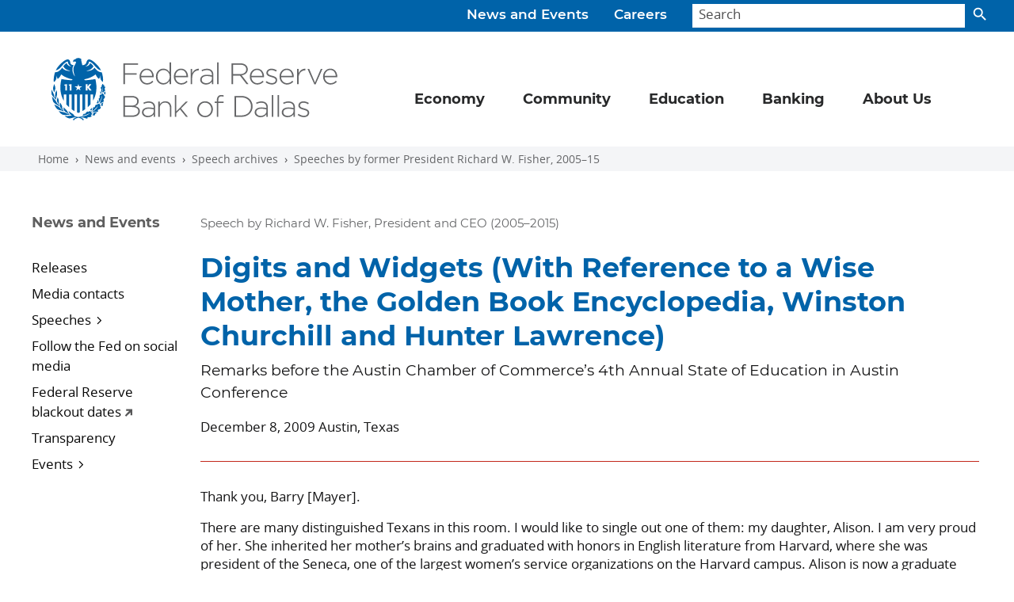

--- FILE ---
content_type: text/html; charset=utf-8
request_url: https://www.dallasfed.org/news/speeches/fisher/2009/fs091208
body_size: 14174
content:

<!doctype html>
<html dir="ltr" lang="en">
<head>
    <title>Digits and Widgets (With Reference to a Wise Mother, the Golden Book Encyclopedia, Winston Churchill and Hunter Lawrence)  - Dallasfed.org</title>
    <meta charset="utf-8">
    <meta name="viewport" content="width=device-width, initial-scale=1">
        <meta http-equiv="X-UA-Compatible" content="IE=edge">
    
        <meta name="keywords" content="Dallas, Federal Reserve, monetary policy, Texas economy, energy" />
        <meta name="DCSext.keywords" content="Dallas, Federal Reserve, monetary policy, Texas economy, energy" />
        <meta property="og:title" content="Federal Reserve Bank of Dallas" />
        <meta property="og:type" content="website" />
        <meta property="og:url" content="https://www.dallasfed.org/news/speeches/fisher/2009/fs091208" />
        <meta property="og:image" content="https://www.dallasfed.org/-/media/Images/components/social/social-sharing-icon.jpg" />
        <meta property="og:description" content="As part of the nation&#39;s central bank, the Dallas Fed plays an important role in monetary policy, bank supervision and regulation, and the operation of a nationwide payments system." />
        <meta name="twitter:card" content="summary_large_image" />
        <meta name="twitter:site" content="&#64;DallasFed" />
        <meta name="twitter:creator" content="&#64;DallasFed" />
        <meta name="twitter:url" content="https://www.dallasfed.org/news/speeches/fisher/2009/fs091208" />
        <meta name="twitter:title" content="Federal Reserve Bank of Dallas" />
        <meta name="twitter:description" content="As part of the nation&#39;s central bank, the Dallas Fed plays an important role in monetary policy, bank supervision and regulation, and the operation of a nationwide payments system." />
        <meta name="twitter:image" content="https://www.dallasfed.org/-/media/Images/components/social/social-sharing-icon.jpg" />        

<link rel="apple-touch-icon" href="/~/media/images/img/apple-touch-icon.png">
<link rel="apple-touch-icon" href="/~/media/images/img/apple-touch-icon-precomposed.png">
<link rel="icon" type="image/png" sizes="32x32" href="/~/media/images/img/favicon-32x32.png" />
<link rel="stylesheet" href="/~/media/styles/dallasfed-globals-min--css.css">
<!-- beg::gafour -->
<script>(function(w,d,s,l,i){w[l]=w[l]||[];w[l].push({'gtm.start':
new Date().getTime(),event:'gtm.js'});var f=d.getElementsByTagName(s)[0],
j=d.createElement(s),dl=l!='dataLayer'?'&l='+l:'';j.async=true;j.src=
'https://www.googletagmanager.com/gtm.js?id='+i+dl;f.parentNode.insertBefore(j,f);
})(window,document,'script','dataLayer','GTM-WDCF7XD');</script>
<!-- end::gafour -->

<script>
var _gaq = _gaq || [];
  _gaq.push(['_setAccount', 'UA-39338516-1']);
  _gaq.push(['_trackPageview']);
  (function() {
    var ga = document.createElement('script'); ga.type = 'text/javascript'; ga.async = true;
    ga.src = ('https:' == document.location.protocol ? 'https://ssl' : 'http://www') + '.google-analytics.com/ga.js';
    var s = document.getElementsByTagName('script')[0]; s.parentNode.insertBefore(ga, s);
  })();
</script>
<script src="/~/media/scripts/globals/globals-head--js.js"></script>
</head>
<body id="top">
    <div class="visually-hidden-focusable overflow-hidden"><a href="#content">Skip to main content</a></div>
    <header class="container-fluid dal-header__container">
        <div class="dal-utility-menu__container search-container">
            <div class="dal-utility-menu">
<a href="/news">News and Events</a><a href="/careers">Careers</a></div>
            <form class="dal-utility-menu__search-form" id="searchBar" action="/search" method="get" role="search" autocomplete="off">
                <input id="searchField" class="form-control dal-utility-menu__search-form__input" type="text" name="text" placeholder="Search" aria-label="Search">
                <button id="search-btn" class="btn dal-utility-menu__search-form__button" type="button"><span></span></button>
                <div class="suggestions">
                    <ul class="search-suggestions"></ul>
                </div>
            </form>
        </div>
        <div class="navbar navbar-expand-md dal-primary-menu__container">
            <nav class="container-fluid dal-primary-menu" aria-label="Primary navigation">
                <a class="navbar-brand dal-primary-menu__brand" href="/" aria-label="Federal Reserve Bank of Dallas"><img src="/~/media/images/svg/brand/brand-combo/brand-combo-box.png" alt="Federal Reserve Bank of Dallas" class="dal-brand__combo--blue"></a>
                <button class="navbar-toggler dal-primary-menu__toggler" type="button" data-bs-toggle="collapse" data-bs-target="#dal-primary-menu__navbar" aria-controls="dal-primary-menu__navbar" aria-expanded="false" aria-label="Primary navigation toggle">
                    <div class="dal-primary-menu__toggler__icon"><span></span><span></span><span></span><span></span></div>
                </button>
                <div class="collapse navbar-collapse" id="dal-primary-menu__navbar">
                    

<ul class="navbar-nav bd-navbar-nav dal-primary-menu__navbar">
            <li class="nav-item dropdown dal-primary-menu__item">
                <a class="nav-link dropdown-toggle dal-primary-menu__item--navlink" href="#" id="navDrop" role="button" data-bs-toggle="dropdown" aria-expanded="false">
                    Economy
                </a>
                <ul class="dropdown-menu dal-primary-menu__item__container" aria-label="Primary">
                    <div class="dal-primary-menu__item__panel__container">
<li class="dal-primary-menu__item__panel"></li>
<li class="dal-primary-menu__item__panel">
<p class="heading"><a href="/research">Economy</a></p>
<p class="subheading"><a href="/research/econdata">Data</a></p>
<ul>
    <li><a href="/research/econdata#regional">Regional data</a></li>
    <li><a href="/research/econdata#us">U.S. data</a></li>
    <li><a href="/research/econdata#international">International data</a></li>
    <li><a href="/research/econdata#energy">Energy data</a></li>
    <li><a href="/research/basics">DataBasics</a></li>
   <!-- <li><a href="https://dfwrdc.org/" target="_blank">Research Data Center (RDC)</a></li>-->
</ul>

<p class="subheading"><a href="/research/regional">Regional economy</a></p>
<ul>
<li><a href="/research/regional/texas">Texas</a></li>
<li><a href="/research/regional/nm">New Mexico</a></li>
<li><a href="/research/regional/la">Louisiana</a></li>

</ul>
<p class="subheading"><a href="/research/surveys">Dallas Fed Surveys </a></p>
<p class="subheading"><a href="/research/analysis">Economic analysis</a>
</p>
<ul>

    <li><a href="/research/beige">Beige Book</a></li>
    <li><a href="/research/indicators">Economic indicators</a></li>
    <li><a href="/topics/texasupdate">Texas Economic Update</a></li>
    <li><a href="/research/forecast">Texas Employment Forecast</a></li>

</ul>


</li><li class="dal-primary-menu__item__panel">

<p class="subheading"><a href="/research/US">U.S. Economy</a></p>
<ul> 
    <li><a href="/research/pce">Trimmed Mean PCE</a></li>
    <li><a href="/research/econdata/govdebt">Market Value of Government Debt</a></li>
    <li><a href="/research/wei">Weekly Economic Index</a></li>
</ul>
<p class="subheading"><a href="/research/international">International Economy</a></p>
<ul>
    <li><a href="/research/international/dgei">Database of Global Economic Indicators</a></li>
    <li><a href="/research/international/houseprice">International House Price Database</a></li>
    <li><a href="/research/update/mex/">Mexico Update</a></li>
</ul>
<p class="subheading"><a href="/research/international/global">Global Institute</a></p>

<p class="subheading"><a href="/research/events">Events</a></p>
<ul>
    <li><a href="/research/events">Conferences</a></li>
    <li><a href="/research/perspectives">Global Perspectives</a></li>

</ul><li class="dal-primary-menu__item__panel">

<p class="subheading"><a href="/research/energy">Energy </a></p>
<ul>
 <li><a href="/research/energy/cee">Center for Energy and the Economy</a></li>
    <li><a href="/research/surveys/des">Dallas Fed Energy Survey</a></li>
    <li><a href="/research/energy11">Energy in the Eleventh District</a></li>
    <li><a href="/research/energy/indicators">Energy Indicators</a></li>
    <li><a href="/research/energy/slideshow">Energy Slideshow</a></li>
</ul>
<p class="subheading"><a href="/research/pubs">Publications</a></p>
<ul>
    <li><a href="/research/economics">Dallas Fed Economics</a></li>
    <li><a href="/research/swe">Southwest Economy</a></li>
    <li><a href="/research/swe/podcast">Southwest Economy Podcast</a></li>
    <li><a href="/research/pubs#reports">Special reports</a></li>
    <li><a href="/research/papers">Working papers</a></li>
</ul>
<p class="subheading"><a href="/research/economists">Economists</a></p>

<p class="subheading"><a href="/topics">Focus areas/topics</a></p>

</li>                    </div>
                </ul>
            </li>
            <li class="nav-item dropdown dal-primary-menu__item">
                <a class="nav-link dropdown-toggle dal-primary-menu__item--navlink" href="#" id="navDrop" role="button" data-bs-toggle="dropdown" aria-expanded="false">
                    Community
                </a>
                <ul class="dropdown-menu dal-primary-menu__item__container" aria-label="Primary">
                    <div class="dal-primary-menu__item__panel__container">
<li class="dal-primary-menu__item__panel"></li>
<li class="dal-primary-menu__item__panel">
  <p class="heading"><a href="/cd">Community</a></p>   
 <p class="subheading"><a href="/cd/communities">Communities blog</a></p>  
 <p class="subheading"><a href="/cd/pubs">In-depth reports</a></p>
 <ul>
   <li><a href="/cd/pubs/opportunity">Opportunity Zones in Texas</a></li>
   <li><a href="/cd/pubs/sbcs">Small Business Credit Survey</a></li>
   <li><a href="/cd/pubs/2015/colonias">Las Colonias in the 21st Century</a></li>
 </ul>

</li><li class="dal-primary-menu__item__panel">
    <p class="subheading"><a href="/cd/bytopic">Community topics</a></p>
   <ul>
     <li><a href="/topics/smallbusiness">Small business</a></li>
     <li><a href="/topics/workforce">Workforce development</a></li>
     <li><a href="/topics/cra">Community Reinvestment Act</a></li>
   </ul>
   <p class="subheading"><a href="/cd/at">Advance Together initiative</a></p>
   <p class="subheading"><a href="/cd/digital">Digital access initiative</a></p>
   
</li>
<li class="dal-primary-menu__item__panel">
     <p class="subheading"><a href="/cd/people">Our people</a></p> 
<p class="subheading"><a href="/cd/events">Events</a></p>

</li>
                    </div>
                </ul>
            </li>
            <li class="nav-item dropdown dal-primary-menu__item">
                <a class="nav-link dropdown-toggle dal-primary-menu__item--navlink" href="#" id="navDrop" role="button" data-bs-toggle="dropdown" aria-expanded="false">
                    Education
                </a>
                <ul class="dropdown-menu dal-primary-menu__item__container" aria-label="Primary">
                    <div class="dal-primary-menu__item__panel__container">
<li class="dal-primary-menu__item__panel"></li><li class="dal-primary-menu__item__panel">
<p class="heading"><a href="/educate">Education</a></p>
<p class="subheading">Classroom Resources</p>
<ul>
    <li><a href="/-/media/microsites/cd/wealth/teachers.html">Building Wealth lesson plans</a></li>
    <li><a href="/educate/presentations">Classroom-ready presentations</a></li>
</ul>

</li><li class="dal-primary-menu__item__panel">
<p class="subheading">Publications</p>
<ul>
    <li><a href="/visit"></a><a href="/-/media/microsites/cd/wealth/index.html"></a><a href="/visit"></a><a href="/-/media/microsites/cd/wealth/index.html">Building Wealth</a></li>
    <li><a href="/educate/everyday">Everyday Economics</a></li>
    <li><a href="/educate/navigate">Navigate: Exploring College and Careers</a></li>
</ul>
<!-- <p class="subheading">Student programs</p>
<ul>
    <li><a href="/educate/student/pfworkshop">Personal finance workshop</a></li>

</ul> -->
</li><li class="dal-primary-menu__item__panel">
<p class="subheading"><a href="/educate/events">Events</a></p>
<p class="subheading"><a href="/visit">Tours</a></p>
<p class="subheading"><a href="/notfound?item=web%3a%7b7078F423-5E4D-469E-BB45-F787D784DFCC%7d%40en">Our People</a></p>
</li>

                    </div>
                </ul>
            </li>
            <li class="nav-item dropdown dal-primary-menu__item">
                <a class="nav-link dropdown-toggle dal-primary-menu__item--navlink" href="#" id="navDrop" role="button" data-bs-toggle="dropdown" aria-expanded="false">
                    Banking
                </a>
                <ul class="dropdown-menu dal-primary-menu__item__container" aria-label="Primary">
                    <div class="dal-primary-menu__item__panel__container">
<li class="dal-primary-menu__item__panel"></li><li class="dal-primary-menu__item__panel">

<p class="heading"><a href="/banking">Banking</a></p>
<p class="subheading"><a href="/banking/bankerresources">Banker resources</a></p>
<p class="subheading"><a href="/banking/consumer">Consumer resources</a></p>
<p class="subheading"><a href="https://www.frbservices.org/centralbank/reservescentral/" target="_blank">Reserves maintenance</a></p>
<p class="subheading"><a href="/banking/rs">Risk and surveillance</a></p>
</li><li class="dal-primary-menu__item__panel">

<p class="subheading">Lending</p>
  <ul>
     <li><a href="https://www.frbdiscountwindow.org/" target="_blank">Discount Window</a></li>
  </ul> 
<p class="subheading">Payments & financial services</p>
<ul>
    <li><a href="/banking/fednow">FedNow</a></li>
 <li><a href="https://www.frbservices.org/" target="_blank">Financial services</a></li>
</ul>
  <p class="subheading"><a href="/banking/regfinreporting">Reporting</a></p>
  <ul>
     <li><a href="/banking/reporting">Financial reporting</a></li>
     <li><a href="/banking/regulatory">Regulatory reporting</a></li>
     <li><a href="/banking/nic">Structure reporting (NIC)</a></li>
  </ul> 
 
</li>

<li class="dal-primary-menu__item__panel">

  <p class="subheading"><a href="/banking/contacts">Contacts</a></p>
 <p class="subheading"><a href="/banking/events">Events</a></p>
  <p class="subheading">Publications and reports</p> 
  <ul>
    <li><a href="/banking/pubs/dfb">Dallas Fed Banking</a></li>
    <li><a href="/research/surveys/bcs">Banking Conditions Survey</a></li>
    <li><a href="/banking/pubs/risks">Current Banking Risks</a></li>
    <li><a href="/banking/pubs/trends">Eleventh District Banking Trends</a></li>
    <li><a href="/topics/banking">Banking and finance articles</a></li>

   </ul>


</li>                    </div>
                </ul>
            </li>
            <li class="nav-item dropdown dal-primary-menu__item">
                <a class="nav-link dropdown-toggle dal-primary-menu__item--navlink" href="#" id="navDrop" role="button" data-bs-toggle="dropdown" aria-expanded="false">
                    About Us
                </a>
                <ul class="dropdown-menu dal-primary-menu__item__container" aria-label="Primary">
                    <div class="dal-primary-menu__item__panel__container">
<li class="dal-primary-menu__item__panel"></li><li class="dal-primary-menu__item__panel">
<p class="heading"><a href="/fed">About Us</a></p>
<p class="subheading">What we do</p>
<ul>
    <li><a href="/fed/rb">Reserve Banks and the Fed</a></li>
    <li><a href="/fed/counties">Counties in our district</a></li>
</ul>    
<p class="subheading">Our branches</p>
<ul>
   <li><a href="/elpaso">El Paso</a></li>
   <li><a href="/houston">Houston</a></li>
   <li><a href="/sanantonio">San Antonio</a></li>
</ul>
<p class="subheading"><a href="/fed/holidays">Holiday schedule</a></p>
<p class="subheading"><a href="/careers">Work with us</a></p>
<p class="subheading"><a href="/fed/transparency">Transparency</a></p>
</li><li class="dal-primary-menu__item__panel">
<p class="subheading">President Lorie Logan</p>
<ul>
     <li><a href="/fed/leadership/logan">About Lorie</a></li>
     <li><a href="/fed/leadership/logan/360in365">360° Listening Tour</a></li>
   <li><a href="/fed/leadership/logan/calendar">Calendar</a></li>
     <li><a href="/fed/leadership/logan/speaking">Public speaking events</a></li>
</ul>
<p class="subheading"><a href="/fed/people">Our people</a></p>
<ul>
    <li><a href="/fed/leadership">Leadership team</a></li>
    <li> <a href="/fed/leadership/regional">Regional executives</a></li>
    <li><a href="/fed/bod">Boards of directors</a></li>
    <li><a href="/research/economists">Economists</a></li>
    <li><a href="/fed/councils">Dallas Fed advisory councils</a></li>
    <li><a href="/fed/fac">Federal Advisory Council</a></li>
    <li><a href="/fed/omwi">Office of Minority and Women Inclusion</a></li>

</ul>
</li>






<li class="dal-primary-menu__item__panel">
<p class="subheading">Speeches</p>
<ul>
    <li><a href="/news/speeches/logan">Lorie Logan speeches and publications</a></li>
    <li><a href="/news/speeches/speeches-leaders">Leadership speeches</a>  </li>
    <li><a href="/news/speaker">Request a speaker</a></li>
</ul>
 <p class="subheading"><a href="/fed/connect">Connect with us</a></p>
<ul>
    <li><a href="/events">Attend our events</a></li>
    <li><a href="/visit">Visit our exhibits</a></li>
    <li><a href="/research/surveys/panelist">Help us track the economy</a></li>
    <li><a href="/fed/contact">Ask a question or find a contact</a></li>
    <li><a href="/fed/supplier">Do business with us</a>  </li>
</ul>
</li>

                    </div>
                </ul>
            </li>
</ul>
                    <div class="dal-utility-menu__container--mobile">
                        <div class="dal-utility-menu--mobile">
<a href="/news">News and Events</a><a href="/careers">Careers</a></div>
                    </div>
                </div>
            </nav>
        </div>
    </header>
    <div class="breadcrumb dal-crumb__container">
<a href="/" class="breadcrumb-item dal-crumb__item">Home</a><a href="/news" class="breadcrumb-item dal-crumb__item">News and events</a><a href="/news/speeches" class="breadcrumb-item dal-crumb__item">Speech archives</a><a href="/news/speeches/fisher" class="breadcrumb-item dal-crumb__item">Speeches by former President Richard W. Fisher, 2005–15</a></div>
<div class="container-fluid dal-base__container">
    <section class="container-fluid dal-base__section--main">
        <div class="row dal-section__container--main">
            <aside class="dal-sidebar__container--left">
                
<!--mtree nav current url = /news/speeches/fisher/2009/fs091208-->
<nav class="navbar navbar-expand-xl dal-sidebar-menu">
    <button class="navbar-toggler dal-sidebar-menu__toggler" type="button" data-bs-toggle="collapse" data-bs-target="#dal-sidebar-menu__navlist" aria-controls="dal-sidebar-menu__navlist" aria-expanded="false" aria-label="Sidebar navigation toggle">
        <div class="dal-sidebar-menu__heading">
News and Events        </div><div class="icon-color-brand-blue"><img src="/~/media/images/svg/iconography/utility/navigation/icon-leftnav-mobile.svg" alt="Down Arrow" class="dal-sidebar-menu__img"></div>
    </button>

    <div class="collapse navbar-collapse" id="dal-sidebar-menu__navlist">
        <ul class="nav mtree dal-sidebar-menu__navlist">
<li><a href="/news/releases" >Releases</a></li>
<li><a href="/news/contacts" >Media contacts</a></li>
<!-- level-1 Speeches -->
<li class="mtree-node"><a href="#" >Speeches</a><ul>
<li><a href="/news/speeches/logan" >Logan speeches and publications</a></li>
<li><a href="/news/speeches/speeches-leaders" >Leadership  speeches</a></li>
<li><a href="/news/speeches" >Speech archives</a></li>
<li><a href="/news/speaker" >Request a speaker</a></li>
</ul>
</li>
<li><a href="/fed/follow" >Follow the Fed on social media</a></li>
<li><a href="https://www.atlantafed.org/news/press-room/blackout-periods" >Federal Reserve blackout dates</a></li>
<li><a href="/fed/transparency" >Transparency</a></li>
<!-- level-1 Events -->
<li class="mtree-node"><a href="#" >Events</a><ul>
<li><a href="/events" >Upcoming events</a></li>
<li><a href="/fed/direct" >Directions to the Dallas Fed</a></li>
</ul>
</li>
</ul>

    </div>
</nav>
<!--mtree nav end -->
            </aside>

            <div id="content" class="dal-main__container">


                <div class="row dal-main-content__container">
                    <div class="dal-main-content">

                                                    <div class="dal-crouton">Speech by Richard W. Fisher, President and CEO (2005–2015)</div>
                                                        <h1 class="dal-headline">Digits and Widgets (With Reference to a Wise Mother, the Golden Book Encyclopedia, Winston Churchill and Hunter Lawrence) </h1>
                                                    <div class="dal-tagline">Remarks before the Austin Chamber of Commerce’s 4th Annual State of Education in Austin Conference</div>
                                            <div class="dal-inline-list">

                    </div>
                        
                        

<p><span class="report-date">December 8, 2009</span> Austin, Texas </p>
<div class="clearfix"></div>
<div class="separator-red"></div>




                        <p>Thank  you, Barry [Mayer]. </p>
                          <p>There  are many distinguished Texans in this room. I would like to single out one of  them: my daughter, Alison. I am very proud of her. She inherited her mother&rsquo;s  brains and graduated with honors in English literature from Harvard, where she  was president of the Seneca, one of the largest women&rsquo;s service organizations  on the Harvard campus. Alison is now a graduate student at UT&ndash;Austin, in her  second year at the LBJ School of Public Affairs. She is not only smart and  strong and beautiful, but she is tolerant&mdash;so much so, she is even willing to  sit through one of her father&rsquo;s speeches. I am thrilled she is here.</p>
                          <p>Education  is something I hold dear to my heart. It changed my life. Neither of my  parents&mdash;Alison&rsquo;s paternal grandparents&mdash;was formally educated. My father never  made it past fourth grade. In lieu of middle school and high school, he swept  floors under the lathes at a metalworking factory in Australia. My mother, a  stern Norwegian raised in South Africa, attended the equivalent of a  secretarial high school. They wanted better for me. Among the many fond  memories I have of my mother, God rest her soul, two came to mind as I prepared  this little sermon for today. The first was our twice-monthly trek when I was  12 to a local store to get the latest installment of the Golden Book  Encyclopedia&mdash;these were the only books we could readily afford in our household  at the time. Golden Books issued one volume per letter of the alphabet, and she  insisted I read it cover to cover in order to &ldquo;earn&rdquo; the next volume. The  second was her admonition that I had &ldquo;better do well in school and learn to  love to learn&rdquo; because, in her stern words, &ldquo;you can&rsquo;t expect to get by in  America just relying on your looks or your athletic ability.&rdquo;</p>
                          <p>In  his introduction, Barry listed all those great schools I was lucky to attend  and all the fancy jobs I&rsquo;ve had&mdash;shorthand in our resume-driven society for  &ldquo;he&rsquo;s done all right.&rdquo; All that can be traced back to a determined mother and  the Golden Book Encyclopedia, as well as some inspirational teachers in primary  and secondary school and a pragmatic father. When I got my M.B.A. from  Stanford, my dad pulled me aside and said: &ldquo;Enough already. In one generation,  we&rsquo;ve gone from no education to too much! Now get a job and go to work!&rdquo;</p>
                          <p>I have  a job to do today, so I better go to work speaking on the topic you asked me  here for: the subject of education. </p>
                          <p>The  benefits we derive from the books and the buildings and the teachers and tutors  that form the building blocks of our educational society don&rsquo;t stop at the classroom  door. They spread outward, affecting our lives and the lives of others around  us in innumerable ways. Today I am going to speak from the perspective of the  economy and living standards, a principal preoccupation of the Federal Reserve. </p>
                          <p>There  are countless studies in the economics literature that highlight the links  between increases in educational levels and economic productivity and  improvements in society&rsquo;s welfare. Employment is significantly higher among the  more educated. Workers with a college degree experience lower fluctuations in  employment and, if they do lose their jobs in tough times such as these, do so at  a lower rate than their less-educated peers and are more likely to find new  jobs.</p>
                          <p>The  simple fact is you earn what you learn. Education pays off. We can see this in  the wage data provided by the Bureau of Labor Statistics. Last year, the  average hourly wage in Texas was $18.90. In the same period, the average hourly  wage in Texas for internal medicine doctors was $77.22, $42.67 for geological  engineers, $43.50 for computer engineers and $29.70 for nurses. The more you  learn, the more you earn.</p>
                          <p>In  1980, a college degree would earn you about 50 percent more than a high school  diploma. In 1990, that differential jumped to 73 percent and, in 2000, to 85  percent. Today, someone who holds a college degree earns 97 percent more than his  or her classmate who went no further than high school.</p>
                          <p>You  earn what you learn. Higher education is the key to improved earnings and  social prosperity.</p>
                          <p>This  is no great mystery. We make our living as Americans less with our muscles than  we do with our brains. At the beginning of the 20th century, when my parents  were born, 37 percent of the U.S. workforce was employed in agriculture. Today,  in Alison&rsquo;s world, agricultural output represents less than 2 percent of our  gross domestic product and employs just over 1 percent of our workers. In 1900,  38 percent of our labor force worked in &ldquo;industry,&rdquo; a broad category that  includes manufacturing, construction and mining. Today, manufacturing employs  10 percent of our workforce, and mining&mdash;less than 1 percent.</p>
                          <p>The  delivery of services has replaced ag and manufacturing and mining and oil and  gas and is the engine of our growth. At the beginning of the 20th century, 26 percent  of our workforce was employed in services. Today that number is about 80 percent. We  are a service-driven economy. Winston Churchill used to refer in his speeches  to the &ldquo;superfine processes&rdquo; that added value to basic raw material inputs in  the era when Britannia ruled the waves of the Manufacturing Age economy. Today,  we live at an ever-higher end of the value-added spectrum, with education being  the stuff of our economic success.</p>
                          <p>We  have the most efficient services workers in the world. Contrary to popular  belief, we sell those services not just at home, but around the globe. Sales of  things like computer and information services, research and development,  accounting and auditing, and management and consulting earn us substantial  foreign income&mdash;so much so that while we run a deficit in our trade in goods  with the rest of the world, we run a surplus in our trade in services. It trims  our overall trade deficit some 20 percent from what it would otherwise be. </p>
                          <p>Even  lawyers make money abroad. Imagine that! Our exports of legal services in 2008  were four times our imports. In the same year, exports in advertising, finance,  medical services and education exceeded our imports in these categories by a  factor of three. And thanks to Brad Pitt and Tom Cruise and Angelina  Jolie and Jessica Simpson&mdash;and, indeed, despite Sunday night&rsquo;s ignominious  defeat, Jessica&rsquo;s ex, Tony Romo&mdash;our foreign distribution of films, TV shows,  performing arts and sports programming and products are in such tremendous  demand abroad that their overseas sales exceed our imports by a factor of  seven.</p>
                          <p>The  point is this: The fields and factories that powered the economy of yesterday  remain important in the United States and in Texas. But more important in the  current economy and to our economic future is the production of high-value-added  services. As some have previously noted, in the world of &ldquo;superfine processes&rdquo;  of the Knowledge Age, digits are the new widgets. The brain is to the Knowledge  Age and the mastery of digits what the engine was to the Manufacturing Age and  the management of widgets. Education is the steam and the oil and the gas that  propel that engine. The speed at which we move our economy forward from this  point onward will depend on how well we educate our children. We cannot produce  the skilled labor needed to advance this economy without a top-notch  educational system&mdash;one that relentlessly pushes America farther up the  value-added ladder while the Chinese and the Indians and others scurry up the  lower rungs of that ladder with their billions of eager workers and ever-more  agile grasp of the most basic tools of technology.</p>
                          <p>As  I understand this conference, you all are here to &ldquo;grade [your] own paper&rdquo;&mdash;to  assess your efforts to create a top-notch educational system here in this great  city and state.</p>
                          <p>Gene  [Austin], you wrote a comprehensive piece on this subject just last month in  the <em>Austin American-Statesman</em>. I  agree that many efforts undertaken at the state and local levels&mdash;like the  &ldquo;20,010 by 2010&rdquo; initiative&mdash;are producing real results. But we cannot declare  victory yet. We have many, many miles to go before we sleep.</p>
                          <p>Personally,  I will not sleep until we get our higher education house in order. For a state  as great as Texas, we are woefully lacking in tier-one universities. </p>
                          <p>I  want you to consider the following. It is fashionable in economic and financial  circles to talk about the &ldquo;BRIC&rdquo; nations: Brazil and Russia, India and China.  Yet, in the second quarter of this year, Texas produced more than two of those  four countries did: more than Russia and more than India. And we were not all that  far behind Brazil. You heard me correctly. The 24 million people of the Lone  Star State, in the second quarter of this year, produced more in  dollar-denominated economic output than the 1.1 billion people of India or the 140  million of Russia, at then-current exchange rates, and about 81 percent of what  Brazil produced with half of South America&rsquo;s population and just under half of  South America&rsquo;s land mass.</p>
                          <p>Texas  is a global economic power, surpassed in the United States only by California.  So far, so good. But as you look into the future of the Knowledge Age and  contemplate the ambition of the BRIC countries and others that will compete with  us for a piece of the global economic pie, the picture darkens.</p>
                          <p>Consider  this: Texas has six major public university systems. The University of Texas  System, whose home is right here in Austin, is the granddaddy of them all, with  just under 200,000 students in nine universities and six health institutions.  The Texas A&M System has 11 universities with 100,000-plus students and a  multicampus health science center. The remaining students are spread over the  campuses of the Texas State University System, the University of North Texas  System, the University of Houston System and the Texas Tech System. Stephen F.  Austin, Midwestern State, Texas Southern and Texas Woman&rsquo;s are each independent  public universities. Together, these institutions house over 530,000 students.</p>
                          <p>By  contrast, California has more than 650,000 students enrolled at just 33 public  campuses. The granddaddy of that state educational system is the University of  California, with 220,000 students spread over 10 universities.</p>
                          <p>How  many people in this room think that Berkeley is the only center of excellence  in the University of California System? Not one of you. That is because you  know that in addition to Berkeley, the University of California System has  UCLA, UC&ndash;San Diego, UC&ndash;Irvine, UC&ndash;Davis and UC&ndash;Santa Barbara. All that before  you take into account Stanford, USC, Caltech and the Claremont Colleges.</p>
                          <p>Now  here is a fact we must face up to. According to the latest <em>U.S. News & World Report</em> survey, Berkeley, UCLA, UC&ndash;San Diego,  UC&ndash;Davis, UC&ndash;Santa Barbara and UC&ndash;Irvine all outranked our beloved UT&ndash;Austin&mdash;which  placed 47th&mdash;for overall educational excellence. And the rest of our  universities? The Aggies in College Station ranked 61st. The Mustangs of SMU  ranked 68th, the Baylor Bears 80th and the Horned Frogs of TCU, 110th. The  shining stars of our higher education galaxy are the appropriately named Owls  of Rice, ranked 17th behind Johns Hopkins, tied with Vanderbilt and above  Berkeley.</p>
                          <p>It  galls me that the &ldquo;overtaxed, overregulated, left coast state&rdquo; of California has  within one fleet six universities that are ranked better than UT&ndash;Austin, our  flagship. It bothers me to no end that we have only one university in our state  that ranks in the top 20 in the nation.</p>
                          <p>When  you get a chance, take a look at the membership list for the Association of  American Universities (AAU), which is regarded by most scholars as the  definition of the cream of the crop of research universities. The AAU consists  of 60 U.S. and two Canadian universities. These 60 U.S. schools garner about 57  percent of all federal R&D dollars to colleges and universities; they are  home to 81 percent of all elected members of the National Academy of Sciences,  the National Academy of Engineering and the Institute of Medicine&mdash;the highest  recognition in each of those fields. Since 1901, 35 percent of all Nobel Prizes  have gone to individuals affiliated with AAU universities. It is fair to say  that everyone in this room would like to have our Texas universities included  in this prestigious group of 60.</p>
                          <p>California  has nine AAU members, with four of those in the greater Los Angeles area alone.  New York has seven: Columbia, Cornell, New York University, Syracuse, Stony  Brook University, the University of Rochester and the University of Buffalo.  You actually should add an eighth by including Rutgers, which is within arm&rsquo;s  reach of New York City.</p>
                          <p>And  Texas? We have three: Rice, UT&ndash;Austin and Texas A&M.</p>
                          <p>Think  about it. The great state of Texas&mdash;the state I love to brag and boast about, a  state that has a glorious history second to none&mdash;has the same number of AAU  member universities as Boston. The Dallas&ndash;Fort Worth metroplex&mdash;my hometown&mdash;has  &hellip; none. Think about that: The fourth-largest metropolitan district in America  does not have a single top-ranked academic institution. We do have UT&ndash;Southwestern,  a top-tier medical school, of course. But a medical school standing alone, no  matter how good, is not enough in a world that is built on advanced technology  and in-depth knowledge across many fields.</p>
                          <p>Now,  how can we expect to navigate our way into the economic future in a fiercely  competitive globalized world without a single elite university in Dallas? Or  with only one in the great city of Houston? With a university ranked 47th in  Austin? And with none of the top 50 in any other city in Texas? How can we expect  Texas to continue to out-produce India and Russia and other hungry competitors and  excel in the Knowledge Age&mdash;an era in which prosperity and wealth will be  defined by cyberspace, nanotechnology, robotics and biology and  mathematics-driven financial expertise&mdash;with so few established fountainheads of  advanced knowledge? How can we reasonably expect to prepare the youth of  today&mdash;a group that I know you all care about, or else you would not have  sacrificed your time to be here&mdash;if we aren&rsquo;t providing them with top-notch  preparation for the economy of tomorrow?</p>
                          <p>When  we leave this luncheon today, I want you to look around Austin&rsquo;s cityscape.  When you travel to Dallas or Houston or any of our other great cities, look at  their skylines. How many factories will you see? You won&rsquo;t see any&mdash;at least none  of the old-fashioned kind with smokestacks and loading docks and noisy  machines. Instead, you will see glass and steel buildings that house the  machines and the capital stock of the modern economy: human brains. Brains that  are employed in many of the high-value-added sectors I described earlier.</p>
                          <p>We  need more of that brainpower, right here in River City. We need thousands upon  thousands of the world&rsquo;s best and brightest here in Texas, here in Austin, and  in Houston and Dallas and Fort Worth and every nook and cranny of South and  East and West Texas. We can fuel our economy with graduates from California and  Massachusetts and other states and other countries&mdash;up to a point. But that is  no substitute for Texas-bred intellectual talent, with its roots in our  community and its commitment to building our state and all the benefits it  would bring to our arts and civic and educational communities, on top of the  economic muscle it would add.</p>
                          <p>Like  everybody in this room, I swelled with pride when I watched Hunter  Lawrence put that football through the uprights in the last second of Saturday  night&rsquo;s game at the &ldquo;House that Jerry Built.&rdquo; I delight in seeing TCU ranked  among the nation&rsquo;s top teams. As a former high school quarterback, I love  dropping in on high school games on Friday nights. And whenever I lecture these  days at our universities across the state, I can&rsquo;t help but notice how handsome  or beautiful the young men and women are in our classrooms.</p>
                          <p>But  then I think back to my mother&rsquo;s admonition: &ldquo;You can&rsquo;t expect to get by in  America just relying on your looks or your athletic ability.&rdquo; We can&rsquo;t expect  Texas to get by, let alone dominate, in a globalized economy where digits are  the new widgets simply by relying on our good looks and athletic prowess.</p>
                        <p>Here  is the punch line: If you are willing to leave this room today accepting the  fact that we have only two universities ranked in the top 50 in the nation and  only one, Rice, in the top 20, then you are not the Texans I know and love. If  you are willing to accept that the Longhorns of UT&ndash;Austin, mighty as they are,  are outflanked on the educational battlefield by six campuses of the UC System,  then I have severely overestimated your commitment to this great state of ours.  If any of you are willing to accept that Guy Bailey at Texas Tech or David  Daniel at the University of Texas at Dallas or Gerald Turner at SMU or Victor  Boschini at TCU or Ricardo Romo at UT&ndash;San Antonio or Diana Natalicio at UTEP or  Renu Khator at the University of Houston or Bowen Loftin at Texas A&M or William  Powers here at UT&ndash;Austin is fighting with one hand tied behind his or her back  because the powers-that-be here in the capital cannot rise to the cause and  give to this state what California has in San Francisco and Silicon Valley, or  Los Angeles or San Diego or Santa Barbara, or what New York has in Manhattan,  Rochester or Buffalo, then, well, you, my friends, are suffering from a serious  case of denial.</p>
                          <p>&ldquo;Denying&rdquo;  the people of Texas the tier-one universities they deserve presents a serious  barrier to our future prosperity. We face many challenges head-on in this  state. This is the biggest challenge of all. Face up to it, and get on with it.  Thank you.                        </p>
 


                        
                        
<div class="dal-social__container--share mb-lg-40">
   <div class="display-95 text-brand-gray mb-2">Share this</div>
   <div class="dal-social--share">
      <a href="##"" class="share-item-twitter no-icon icon-social-twitter-medium" title="Share on Twitter"></a>
      <a href="##"" class="share-item-linkedin no-icon icon-social-linkedin-medium" title="Share on LinkedIn"></a>
      <a href="##"" class="share-item-facebook no-icon icon-social-facebook-medium" title="Share on Facebook"></a>
      <a href="##"" class="share-item-reddit no-icon icon-social-reddit-medium" title="Share on Reddit"></a>
      <a href="##"" class="share-item-email no-icon icon-social-email-medium" title="Share via Email"></a> 
   </div>
</div>


                        <div class="dal-info__container">
                            <h5>About the Author</h5><p> Richard W. Fisher served as president and CEO of the Federal Reserve Bank of Dallas from April 2005 until his retirement in March 2015. </p>                                                    </div>
                    </div>
                    <aside class="dal-sidebar__container--right">
                        
                    </aside>
                </div>
            </div>
        </div>
    </section>
    <section class="dal-base__section--open">
        
    </section>
</div>
    <div class="container-fluid dal-footer__container">
        <footer class="dal-footer">
            
<div class="dal-footer-content">
   <div class="dal-footer-column__container">
      <div class="dal-footer-column">
         <div class="dal-footer__headline">Quick links</div>
         <ul class="nav dal-footer__nav">
            <li class="nav-item"><a href="/research/international/global" class="nav-link">Global Institute</a></li>
            <li class="nav-item"><a href="/cd/wealth" class="nav-link">Building Wealth</a></li>  
             <li class="nav-item"><a href="/banking/pubs/dfb" class="nav-link">Banking blog</a></li>
           <li class="nav-item"><a href="/cd/communities" class="nav-link">Communities blog</a></li>
            <li class="nav-item"><a href="/research/economics" class="nav-link">Economics blog</a></li>
            <li class="nav-item"><a href="/visit" class="nav-link">Visit us</a></li>
            <li class="nav-item"><a href="/pubs" class="nav-link">Publications</a></li>
         </ul>
      </div>
      <div class="dal-footer-column">
         <div class="dal-footer__headline">About us</div>
         <ul class="nav dal-footer__nav">
            <li class="nav-item"><a href="/fed/transparency" class="nav-link">Transparency</a></li>
            <li class="nav-item"><a href="/fed/holidays" class="nav-link">Holiday schedule</a></li>
            <li class="nav-item"><a href="/careers" class="nav-link">Careers</a></li>
            <li class="nav-item"><a href="/fed/omwi" class="nav-link">Office of Minority and<br>Women Inclusion</a></li>
         </ul>
      </div>
     <div class="dal-footer-column">
       <div class="dal-footer__headline">Contact us</div>
        <ul class="nav dal-footer__nav">
           <li class="nav-item"><a href="/fed/contact/info" class="nav-link">Frequently asked questions</a></li>
           <li class="nav-item"><a href="/fed/contact" class="nav-link">Locations and teams</a></li>
           <li class="nav-item"><a href="/news/contacts" class="nav-link">Media relations</a></li>
           <li class="nav-item"><a href="/fed/supplier" class="nav-link">Vendors and suppliers</a></li>
            <li class="nav-item"><a href="https://cvent.me/eXoE5G" target="_blank" class="nav-link">Website feedback</a></li>
        </ul>
      </div>
   </div>
   <div class="dal-footer-connect">
      <form>
         <div class="dal-footer__headline">Stay informed</div>
         <p>Get analysis, research, resources and event information delivered directly to your inbox.</p>
        <a class="btn btn-brand-teal-light text-nowrap" type="button" href="https://cloud.email.em-dallasfed.org/signup" target="_blank">Subscribe</a>
         <!--<div class="dal-footer__email-wrapper">
            <label for="EmailSignup" class="visually-hidden">Email address</label>
            <input id="EmailSignup" type="text" class="form-control" placeholder="Email address">
            <button class="btn btn-outline-light text-nowrap" type="button" href="/">Sign Up</button>
          </div>-->
      </form>
      <div class="dal-social__container">
         <div class="dal-footer__headline">Follow the Dallas Fed</div>
         <div class="dal-social--share"><!----> 
            <a rel="noopener noreferrer" href="https://twitter.com/DallasFed" target="_blank" class="no-icon"><span class="icon-color-white"><span class="icon-social-twitter-medium" aria-label="Dallas Fed on Twitter" title="Dallas Fed on Twitter"></span></span></a><a rel="noopener noreferrer" href="https://www.linkedin.com/company/dallasfed" target="_blank" class="no-icon"><span class="icon-social-linkedin-white-medium" aria-label="Dallas Fed on LinkedIn" title="Dallas Fed on LinkedIn"></span></a><a rel="noopener noreferrer" href="https://www.facebook.com/FRBDallas/" target="_blank" class="no-icon"><span class="icon-color-white"><span class="icon-social-facebook-medium" aria-label="Dallas Fed on Facebook" title="Dallas Fed on Facebook"></span></span></a><a rel="noopener noreferrer" href="https://www.instagram.com/dallasfed/" target="_blank" class="no-icon"><span class="icon-color-white"><span class="icon-social-instagram-medium" aria-label="Dallas Fed on Instagram" title="Dallas Fed on Instagram"></span></span></a><a rel="noopener noreferrer" href="https://www.youtube.com/user/dallasfed" target="_blank" class="no-icon"><span class="icon-color-white"><span class="icon-social-youtube-medium" aria-label="Dallas Fed on YouTube" title="Dallas Fed on YouTube"></span></span></a><a rel="noopener noreferrer" href="https://www.glassdoor.com/Overview/Working-at-Federal-Reserve-Bank-of-Dallas-EI_IE18487.11,41.htm" target="_blank" class="no-icon"><span class="icon-color-white"><span class="icon-social-glassdoor-medium" aria-label="Dallas Fed on Glassdoor" title="Dallas Fed on Glassdoor"></span></span></a> </div>
      </div>
   </div>
   <!-- end dal-footer-connect --> 
</div>
<!-- end dal-footer-content -->
<div class="dal-footer-address__container">
   <p class="dal-footer-address__brand"><a href="/" aria-label="Federal Reserve Bank of Dallas"><img src="/~/media/images/svg/brand/brand-combo/brand-combo-box.png" alt="Federal Reserve Bank of Dallas" class="dal-brand__combo--white" /><br>
      <img src="/~/media/images/svg/brand/brand-tag-inline/brand-tag-inline-white.svg" class="img-fluid pt-10 pe-20 d-none d-sm-block"><img src="/~/media/images/svg/brand/brand-tag-twoline/brand-tag-twoline-white.svg" class="img-fluid pt-10 pe-20 d-ms-block d-sm-none"></a></p>
   <!--<p class="dal-footer-address__text">2200 N. Pearl St., Dallas, Texas 75201<br>
      <abbr title="Phone">P:</abbr> 214.922.6000 or 800.333.4460</p>--> 
</div>
<a type="button" class="btn btn-floating" id="btn-back-to-top" href="#top"><span class="material-icons">expand_less</span><br>
Top</a>
<div class="dal-legal display-9 delimited-list mx-n40 ps-0 py-20 bg-blue-600"><span class="delimited-list-item-bar">2200 N. Pearl St., Dallas, Texas 75201</span><span class="delimited-list-item-bar">214.922.6000 or 800.333.4460</span><a href="/fed/disclaimer" class="delimited-list-item-bar">Terms of Use</a><a href="/fed/privacy" class="delimited-list-item-bar">Privacy Notice</a></div>

<script src="/js-predsearch-keywords"></script>
<script src="/~/media/scripts/globals/search-predictive--js.js"></script>
<script src="/~/media/scripts/globals/globals-foot--js.js"></script>

        </footer>
    </div>
<script type="text/javascript"  src="/e0L_-d-c2OKy9pWC8ov-/EXEhJQzrVQzLVN/HUBaJAE/Sk/5JNDNsWgYC"></script></body>
</html>

--- FILE ---
content_type: text/javascript; charset=utf-8
request_url: https://www.dallasfed.org/js-predsearch-keywords
body_size: 1885
content:

const keywords = [ 
'Affordable housing',
'Agriculture',
'Asset building',
'Banking and finance',
'Border region',
'Climate',
'Commodities',
'Consumer finance',
'COVID-19',
'Demographics',
'Digital access',
'Econometrics',
'Economic development',
'Education',
'Energy',
'Financial crises',
'Financial education',
'Financial stability',
'Forecasting',
'Global',
'Healthy communities',
'Housing permits data',
'Immigration',
'Inflation',
'International economics',
'Labor',
'Louisiana',
'Manufacturing',
'Mexico',
'Migration',
'Monetary policy',
'Nearshoring',
'Neighborhood revitalization',
'New Mexico',
'Payments systems',
'Public finance',
'Real estate',
'Small business',
'Technology and innovation',
'Texas',
'Trade',
'Workforce development',

'At the Heart of Texas',
'bank holidays',
'boards of directors',
'Building Wealth',
'business-cycle indexes',
'college resources',
'Community events',
'community leaders',
'Community Reinvestment Act - CRA',
'consumer information',
'consumers',
'Dallas Board of Directors',
'Dallas metro',
'Dallas office',
'DataBasics',
'economic data',
'Economic indicators',
'economists',
'Education events',
'El Paso Board of Directors',
'El Paso branch',
'Energy in the Eleventh District',
'Energy Research',
'Energy Survey',
'Speeches by President Lorie K. Logan',
'Everyday Economics',
'exuberance indicators',
'financial disclosures',
'financial reporting',
'Follow the Fed',
'Global Institute',
'Houston Board of Directors',
'Houston branch',
'international economy',
'International House Price Database - IHPD',
'job openings',
'lesson plans',
'Navigate: Exploring College and Careers',
'pandemic',
'PCE inflation rate',
'personal financial literacy',
'360 Listening Tour',
'regional data',
'regulatory reporting',
'Research events: conferences',
'Research events: seminars',
'San Antonio Board of Directors',
'San Antonio branch',
'Southwest Economy',
'students',
'teachers',
'Texas Economic Outlook',
'Texas economy',
'tours at the Dallas Fed',
'trimmed mean PCE inflation rate',
'U.S. data',
'U.S. economy',


'Alessio Saretto',
'Alexander Richter',
'Alexander Chudik',
'Ali Ozdagli',
'Alison Schmidt',
'Ally Hoffman',
'Amy Chapel',
'Anil Kumar',
'Anna Crockett',
'Anthony Murphy',
'Anton Cheremukhin',
'Armida Riojas',
'Ben Munyan',
'Christopher Otrok',
'Chris Schreck',
'Christa Deneault',
'Daron D. Peschel',
'David K. Teeples',
'Donald N. Bowers II',
'Emily Greenwald',
'Emily Kerr',
'Emily Ryder Perlmeter',
'Enrique Martínez-García',
'Fang Yang',
'Garrett Golding',
'Glenda S. Balfantz',
'Guhan Venkatu',
'Haoyang Liu',
'Isabel Brizuela',
'J. Scott Davis',
'Jane Santa Cruz',
'Jeffrey L. Garrett',
'Jesse Thompson',
'Jesus Cañas',
'Jim Dolmas',
'John V. Duca',
'Jon Prior',
'Julieta Ezeiza',
'Karel R. Mertens',
'Karel Mertens',
'Kassandra Huhn',
'Kei-Mu Yi',
'Kseniya Benderskaya',
'Kunal Patel',
'Laila Assanie',
'Lorie Logan',
'Lucie Lebeau',
'Luis Torres',
'Lutz Kilian',
'Mariam Yousuf',
'Mark Wynne',
'Marycruz De Leon',
'Matthew McCormick',
'Michael Schetzel',
'Michael Plante',
'Michael L. Tindall',
'Molly Hubbert Doyle',
'Nicki G. Korb',
'Nitzan Tzur-Ilan',
'Pia Orrenius',
'Rebecca Zarutskie',
'Reid Taylor',
'Pon Sagnanert',
'Ricardo Reyes-Heroles',
'Robert L. Triplett III',
'Roberto A. Coronado',
'Ron Mau',
'Rosie Levy',
'Sam Schulhofer-Wohl',
'Samuel Dodini',
'Seth Dunbar',
'Seth Searls',
'Sewon Hur',
'Srini Ramaswamy',
'Sung Je Byun',
'Thomas Guerra',
'Tommy E. Alsbrooks',
'Thomas Guerra',
'Tucker Smith',
'Tyler Atkinson',
'Xiaohan Zhang',
'Xiaoqing Zhou'];


--- FILE ---
content_type: image/svg+xml
request_url: https://www.dallasfed.org/~/media/images/svg/iconography/socialmedia/icon-reddit.svg
body_size: 351
content:
<?xml version="1.0" encoding="UTF-8"?><svg id="reddit" xmlns="http://www.w3.org/2000/svg" viewBox="0 0 24 24"><defs><style>.cls-1{fill:#fff;}</style></defs><circle cx="12" cy="12" r="11"/><path class="cls-1" d="M19.33,12c0-.89-.72-1.61-1.61-1.61-.44,0-.82.17-1.11.45-1.09-.78-2.61-1.3-4.28-1.36l.73-3.44,2.38.5c.03.6.53,1.09,1.15,1.09s1.15-.51,1.15-1.15-.51-1.15-1.15-1.15c-.45,0-.84.26-1.02.64l-2.66-.57c-.08-.01-.15,0-.22.04s-.1.1-.13.18l-.81,3.83c-1.71.05-3.24.55-4.35,1.36-.28-.27-.68-.45-1.11-.45-.89,0-1.61.72-1.61,1.61,0,.66.39,1.21.95,1.47-.03.15-.04.32-.04.49,0,2.47,2.87,4.46,6.42,4.46s6.42-1.99,6.42-4.46c0-.17-.01-.32-.04-.48.53-.26.93-.82.93-1.48ZM8.33,13.15c0-.63.51-1.15,1.15-1.15s1.15.51,1.15,1.15-.51,1.15-1.15,1.15-1.15-.51-1.15-1.15ZM14.73,16.17c-.78.78-2.28.84-2.71.84s-1.94-.06-2.71-.84c-.12-.12-.12-.31,0-.42.12-.12.31-.12.42,0,.49.49,1.54.67,2.3.67s1.8-.18,2.3-.67c.12-.12.31-.12.42,0,.09.13.09.31-.03.42ZM14.52,14.29c-.63,0-1.15-.51-1.15-1.15s.51-1.15,1.15-1.15,1.15.51,1.15,1.15-.51,1.15-1.15,1.15Z"/></svg>

--- FILE ---
content_type: application/javascript
request_url: https://www.dallasfed.org/e0L_-d-c2OKy9pWC8ov-/EXEhJQzrVQzLVN/HUBaJAE/Sk/5JNDNsWgYC
body_size: 166523
content:
(function(){if(typeof Array.prototype.entries!=='function'){Object.defineProperty(Array.prototype,'entries',{value:function(){var index=0;const array=this;return {next:function(){if(index<array.length){return {value:[index,array[index++]],done:false};}else{return {done:true};}},[Symbol.iterator]:function(){return this;}};},writable:true,configurable:true});}}());(function(){JE();var kr;zPh();p2h();var BP=function(qg,HK){return qg===HK;};var sj=function(ng){if(kr["document"]["cookie"]){try{var NM=""["concat"](ng,"=");var Uq=kr["document"]["cookie"]["split"]('; ');for(var Mg=0;Mg<Uq["length"];Mg++){var vF=Uq[Mg];if(vF["indexOf"](NM)===0){var Qk=vF["substring"](NM["length"],vF["length"]);if(Qk["indexOf"]('~')!==-1||kr["decodeURIComponent"](Qk)["indexOf"]('~')!==-1){return Qk;}}}}catch(kF){return false;}}return false;};var YC=function(Mn){var vg='';for(var QC=0;QC<Mn["length"];QC++){vg+=Mn[QC]["toString"](16)["length"]===2?Mn[QC]["toString"](16):"0"["concat"](Mn[QC]["toString"](16));}return vg;};var BM=function(H1,A7){return H1*A7;};var RP=function(N2){var MF=0;for(var j8=0;j8<N2["length"];j8++){MF=MF+N2["charCodeAt"](j8);}return MF;};var dn=function Hk(z2,Aj){'use strict';var S6=Hk;switch(z2){case XJ:{var Dv=function(Wk,HN){c6.push(YM);if(IK(mq)){for(var lP=F7;E8(lP,SN);++lP){if(E8(lP,xM)||BP(lP,lk)||BP(lP,Xj)||BP(lP,K6)){CN[lP]=Ek(U8);}else{CN[lP]=mq[WM()[r8(F7)].apply(null,[KC,IN,Y7,GM])];mq+=kr[U7()[Q7(Rn)](jj,CM)][nN()[U6(Vj)](ck,pC)](lP);}}}var Hq=U7()[Q7(Ik)](Fv,K6);for(var O8=F7;E8(O8,Wk[WM()[r8(F7)](KC,IN,W1,OK)]);O8++){var PM=Wk[WM()[r8(hK)].call(null,gn,qC,K1,PK)](O8);var X6=wC(CP(HN,YP),C8[Zn]);HN*=G0[U7()[Q7(n7)].call(null,nK,IN)]();HN&=C8[Hn];HN+=C8[D6];HN&=C8[Hv];var EF=CN[Wk[nN()[U6(hj)].apply(null,[sN,H7])](O8)];if(BP(typeof PM[l2()[Wn(mN)](L8,BF,GM,Z7,Xn,Yk)],U7()[Q7(x7)].apply(null,[rq,Fk]))){var Tv=PM[l2()[Wn(mN)](GN,IK(IK([])),GM,Z7,IK(IK(F7)),Yk)](F7);if(JF(Tv,xM)&&E8(Tv,SN)){EF=CN[Tv];}}if(JF(EF,F7)){var I6=jN(X6,mq[WM()[r8(F7)](KC,IN,Nq,K1)]);EF+=I6;EF%=mq[WM()[r8(F7)].apply(null,[KC,IN,IK({}),OM])];PM=mq[EF];}Hq+=PM;}var dK;return c6.pop(),dK=Hq,dK;};var JC=function(p7){var Cq=[0x428a2f98,0x71374491,0xb5c0fbcf,0xe9b5dba5,0x3956c25b,0x59f111f1,0x923f82a4,0xab1c5ed5,0xd807aa98,0x12835b01,0x243185be,0x550c7dc3,0x72be5d74,0x80deb1fe,0x9bdc06a7,0xc19bf174,0xe49b69c1,0xefbe4786,0x0fc19dc6,0x240ca1cc,0x2de92c6f,0x4a7484aa,0x5cb0a9dc,0x76f988da,0x983e5152,0xa831c66d,0xb00327c8,0xbf597fc7,0xc6e00bf3,0xd5a79147,0x06ca6351,0x14292967,0x27b70a85,0x2e1b2138,0x4d2c6dfc,0x53380d13,0x650a7354,0x766a0abb,0x81c2c92e,0x92722c85,0xa2bfe8a1,0xa81a664b,0xc24b8b70,0xc76c51a3,0xd192e819,0xd6990624,0xf40e3585,0x106aa070,0x19a4c116,0x1e376c08,0x2748774c,0x34b0bcb5,0x391c0cb3,0x4ed8aa4a,0x5b9cca4f,0x682e6ff3,0x748f82ee,0x78a5636f,0x84c87814,0x8cc70208,0x90befffa,0xa4506ceb,0xbef9a3f7,0xc67178f2];var L2=0x6a09e667;var g6=0xbb67ae85;var YK=0x3c6ef372;var Nn=0xa54ff53a;var R6=0x510e527f;var Y2=0x9b05688c;var XV=0x1f83d9ab;var UW=0x5be0cd19;var xb=wb(p7);var bf=xb["length"]*8;xb+=kr["String"]["fromCharCode"](0x80);var QZ=xb["length"]/4+2;var Dl=kr["Math"]["ceil"](QZ/16);var Tp=new (kr["Array"])(Dl);for(var dY=0;dY<Dl;dY++){Tp[dY]=new (kr["Array"])(16);for(var JW=0;JW<16;JW++){Tp[dY][JW]=xb["charCodeAt"](dY*64+JW*4)<<24|xb["charCodeAt"](dY*64+JW*4+1)<<16|xb["charCodeAt"](dY*64+JW*4+2)<<8|xb["charCodeAt"](dY*64+JW*4+3)<<0;}}var LZ=bf/kr["Math"]["pow"](2,32);Tp[Dl-1][14]=kr["Math"]["floor"](LZ);Tp[Dl-1][15]=bf;for(var rl=0;rl<Dl;rl++){var VW=new (kr["Array"])(64);var rY=L2;var Zz=g6;var Rz=YK;var bW=Nn;var cZ=R6;var dZ=Y2;var Ud=XV;var JZ=UW;for(var Id=0;Id<64;Id++){var pb=void 0,FW=void 0,CY=void 0,Hb=void 0,kt=void 0,IQ=void 0;if(Id<16)VW[Id]=Tp[rl][Id];else{pb=k3(VW[Id-15],7)^k3(VW[Id-15],18)^VW[Id-15]>>>3;FW=k3(VW[Id-2],17)^k3(VW[Id-2],19)^VW[Id-2]>>>10;VW[Id]=VW[Id-16]+pb+VW[Id-7]+FW;}FW=k3(cZ,6)^k3(cZ,11)^k3(cZ,25);CY=cZ&dZ^~cZ&Ud;Hb=JZ+FW+CY+Cq[Id]+VW[Id];pb=k3(rY,2)^k3(rY,13)^k3(rY,22);kt=rY&Zz^rY&Rz^Zz&Rz;IQ=pb+kt;JZ=Ud;Ud=dZ;dZ=cZ;cZ=bW+Hb>>>0;bW=Rz;Rz=Zz;Zz=rY;rY=Hb+IQ>>>0;}L2=L2+rY;g6=g6+Zz;YK=YK+Rz;Nn=Nn+bW;R6=R6+cZ;Y2=Y2+dZ;XV=XV+Ud;UW=UW+JZ;}return [L2>>24&0xff,L2>>16&0xff,L2>>8&0xff,L2&0xff,g6>>24&0xff,g6>>16&0xff,g6>>8&0xff,g6&0xff,YK>>24&0xff,YK>>16&0xff,YK>>8&0xff,YK&0xff,Nn>>24&0xff,Nn>>16&0xff,Nn>>8&0xff,Nn&0xff,R6>>24&0xff,R6>>16&0xff,R6>>8&0xff,R6&0xff,Y2>>24&0xff,Y2>>16&0xff,Y2>>8&0xff,Y2&0xff,XV>>24&0xff,XV>>16&0xff,XV>>8&0xff,XV&0xff,UW>>24&0xff,UW>>16&0xff,UW>>8&0xff,UW&0xff];};var L9=function(){var Xl=Mz();var kB=-1;if(Xl["indexOf"]('Trident/7.0')>-1)kB=11;else if(Xl["indexOf"]('Trident/6.0')>-1)kB=10;else if(Xl["indexOf"]('Trident/5.0')>-1)kB=9;else kB=0;return kB>=9;};var Lp=function(){var nO=DZ();var NZ=kr["Object"]["prototype"]["hasOwnProperty"].call(kr["Navigator"]["prototype"],'mediaDevices');var hX=kr["Object"]["prototype"]["hasOwnProperty"].call(kr["Navigator"]["prototype"],'serviceWorker');var sZ=! !kr["window"]["browser"];var DW=typeof kr["ServiceWorker"]==='function';var wX=typeof kr["ServiceWorkerContainer"]==='function';var lb=typeof kr["frames"]["ServiceWorkerRegistration"]==='function';var EA=kr["window"]["location"]&&kr["window"]["location"]["protocol"]==='http:';var nl=nO&&(!NZ||!hX||!DW||!sZ||!wX||!lb)&&!EA;return nl;};var DZ=function(){var Rp=Mz();var hO=/(iPhone|iPad).*AppleWebKit(?!.*(Version|CriOS))/i["test"](Rp);var dp=kr["navigator"]["platform"]==='MacIntel'&&kr["navigator"]["maxTouchPoints"]>1&&/(Safari)/["test"](Rp)&&!kr["window"]["MSStream"]&&typeof kr["navigator"]["standalone"]!=='undefined';return hO||dp;};var hp=function(gV){var nz=kr["Math"]["floor"](kr["Math"]["random"]()*100000+10000);var Jp=kr["String"](gV*nz);var KA=0;var cV=[];var TZ=Jp["length"]>=18?true:false;while(cV["length"]<6){cV["push"](kr["parseInt"](Jp["slice"](KA,KA+2),10));KA=TZ?KA+3:KA+2;}var rQ=UY(cV);return [nz,rQ];};var Ax=function(nX){if(nX===null||nX===undefined){return 0;}var lV=function Of(JQ){return nX["toLowerCase"]()["includes"](JQ["toLowerCase"]());};var SB=0;(wd&&wd["fields"]||[])["some"](function(Ol){var kz=Ol["type"];var bV=Ol["labels"];if(bV["some"](lV)){SB=LQ[kz];if(Ol["extensions"]&&Ol["extensions"]["labels"]&&Ol["extensions"]["labels"]["some"](function(kZ){return nX["toLowerCase"]()["includes"](kZ["toLowerCase"]());})){SB=LQ[Ol["extensions"]["type"]];}return true;}return false;});return SB;};var hz=function(YV){if(YV===undefined||YV==null){return false;}var f9=function kO(Rb){return YV["toLowerCase"]()===Rb["toLowerCase"]();};return zz["some"](f9);};var ql=function(wt){try{var kp=new (kr["Set"])(kr["Object"]["values"](LQ));return wt["split"](';')["some"](function(Af){var Hz=Af["split"](',');var FX=kr["Number"](Hz[Hz["length"]-1]);return kp["has"](FX);});}catch(Qz){return false;}};var rt=function(dQ){var GQ='';var Op=0;if(dQ==null||kr["document"]["activeElement"]==null){return GO(ME,["elementFullId",GQ,"elementIdType",Op]);}var dA=['id','name','for','placeholder','aria-label','aria-labelledby'];dA["forEach"](function(gW){if(!dQ["hasAttribute"](gW)||GQ!==''&&Op!==0){return;}var zt=dQ["getAttribute"](gW);if(GQ===''&&(zt!==null||zt!==undefined)){GQ=zt;}if(Op===0){Op=Ax(zt);}});return GO(ME,["elementFullId",GQ,"elementIdType",Op]);};var sB=function(dO){var PB;if(dO==null){PB=kr["document"]["activeElement"];}else PB=dO;if(kr["document"]["activeElement"]==null)return -1;var Cl=PB["getAttribute"]('name');if(Cl==null){var jd=PB["getAttribute"]('id');if(jd==null)return -1;else return ZB(jd);}return ZB(Cl);};var A9=function(c9){var QO=-1;var sX=[];if(! !c9&&typeof c9==='string'&&c9["length"]>0){var hA=c9["split"](';');if(hA["length"]>1&&hA[hA["length"]-1]===''){hA["pop"]();}QO=kr["Math"]["floor"](kr["Math"]["random"]()*hA["length"]);var ZW=hA[QO]["split"](',');for(var tX in ZW){if(!kr["isNaN"](ZW[tX])&&!kr["isNaN"](kr["parseInt"](ZW[tX],10))){sX["push"](ZW[tX]);}}}else{var EV=kr["String"](LB(1,5));var Yz='1';var SQ=kr["String"](LB(20,70));var U9=kr["String"](LB(100,300));var nt=kr["String"](LB(100,300));sX=[EV,Yz,SQ,U9,nt];}return [QO,sX];};var gt=function(C3,Vt){var zd=typeof C3==='string'&&C3["length"]>0;var Oz=!kr["isNaN"](Vt)&&(kr["Number"](Vt)===-1||kW()<kr["Number"](Vt));if(!(zd&&Oz)){return false;}var ZZ='^([a-fA-F0-9]{31,32})$';return C3["search"](ZZ)!==-1;};var xd=function(tO,Jd,Wb){var tQ;do{tQ=Nt(Ir,[tO,Jd]);}while(BP(jN(tQ,Wb),F7));return tQ;};var I3=function(vA){c6.push(BO);var QB=DZ(vA);var nf=kr[U7()[Q7(Xn)](lW,Bd)][U7()[Q7(bx)](w3,Sf)][l2()[Wn(Hn)](KO,YO,Rn,Ff,bx,X9)].call(kr[nN()[U6(KO)](DO,AN)][Cf(typeof U7()[Q7(IN)],'undefined')?U7()[Q7(bx)](w3,Sf):U7()[Q7(mN)].call(null,El,Vz)],l2()[Wn(mW)].call(null,mb,xM,bx,vk,IK(IK({})),If));var Ez=kr[U7()[Q7(Xn)].apply(null,[lW,Bd])][U7()[Q7(bx)].apply(null,[w3,Sf])][Cf(typeof l2()[Wn(D6)],'undefined')?l2()[Wn(Hn)](Pd,bx,Rn,Ff,tl,X9):l2()[Wn(Hv)](YA,IK(IK([])),Dt,Db,IK(IK({})),Ox)].call(kr[nN()[U6(KO)](DO,AN)][U7()[Q7(bx)](w3,Sf)],RB()[bQ(kA)].apply(null,[lA,cQ,D6,D6,ft,D6]));var xO=IK(IK(kr[U7()[Q7(rp)](QA,Hv)][WM()[r8(BV)](FY,F7,IK(IK([])),tl)]));var LY=BP(typeof kr[Cf(typeof RB()[bQ(rA)],Vd(U7()[Q7(Ik)](dz,K6),[][[]]))?RB()[bQ(rp)](lA,ft,BW,OK,Hd,xf):RB()[bQ(hK)](FO,RO,XA,kA,rz,IK([]))],U7()[Q7(x7)](KZ,Fk));var Iz=BP(typeof kr[nN()[U6(hf)](xV,Yp)],U7()[Q7(x7)].call(null,KZ,Fk));var Gt=BP(typeof kr[nN()[U6(Vl)](SV,k7)][l2()[Wn(hj)](Ik,BV,Ob,DO,n7,Hd)],Cf(typeof U7()[Q7(BV)],Vd([],[][[]]))?U7()[Q7(x7)].call(null,KZ,Fk):U7()[Q7(mN)](rB,Lt));var jY=kr[U7()[Q7(rp)](QA,Hv)][WM()[r8(CM)].apply(null,[Og,SN,XQ,JY])]&&BP(kr[U7()[Q7(rp)](QA,Hv)][WM()[r8(CM)](Og,SN,IK(IK([])),hj)][nN()[U6(sp)].apply(null,[RV,pQ])],Qf()[ct(Xn)](qX,hK,Hv,X9,Vl));var lt=QB&&(IK(nf)||IK(Ez)||IK(LY)||IK(xO)||IK(Iz)||IK(Gt))&&IK(jY);var hQ;return c6.pop(),hQ=lt,hQ;};var tA=function(QW){c6.push(Zf);var E9;return E9=bt()[Cf(typeof nN()[U6(x7)],Vd('',[][[]]))?nN()[U6(JY)].call(null,zO,Lv):nN()[U6(SV)].call(null,tf,TW)](function wO(DV){c6.push(n7);while(U8)switch(DV[WM()[r8(Bd)].apply(null,[Qt,Ll,Ff,IK(IK(U8))])]=DV[U7()[Q7(OB)].apply(null,[lz,D6])]){case F7:if(md(BP(typeof U7()[Q7(hj)],Vd([],[][[]]))?U7()[Q7(mN)].apply(null,[V9,OK]):U7()[Q7(CQ)](xt,nQ),kr[Qf()[ct(mW)].call(null,fp,XA,SV,D9,XQ)])){DV[Cf(typeof U7()[Q7(OK)],Vd('',[][[]]))?U7()[Q7(OB)](lz,D6):U7()[Q7(mN)].apply(null,[Zl,mN])]=Zn;break;}{var vp;return vp=DV[nN()[U6(OB)].call(null,cA,T3)](WM()[r8(XQ)].apply(null,[g3,Al,WW,Pd]),null),c6.pop(),vp;}case Zn:{var zl;return zl=DV[Cf(typeof nN()[U6(U8)],Vd([],[][[]]))?nN()[U6(OB)].call(null,cA,T3):nN()[U6(SV)].call(null,YA,mX)](WM()[r8(XQ)].apply(null,[g3,Al,Sf,IN]),kr[BP(typeof Qf()[ct(YP)],Vd(U7()[Q7(Ik)](BA,K6),[][[]]))?Qf()[ct(D6)].apply(null,[OK,Vl,TO,cO,BV]):Qf()[ct(mW)](fp,kA,SV,D9,sA)][U7()[Q7(CQ)].call(null,xt,nQ)][l2()[Wn(lp)].apply(null,[hf,Ff,hj,QM,IK(F7),m3])](QW)),c6.pop(),zl;}case G0[Cf(typeof U7()[Q7(Kd)],Vd('',[][[]]))?U7()[Q7(RA)](zQ,DO):U7()[Q7(mN)].call(null,YP,KC)]():case WM()[r8(xA)](mp,Xd,MV,IK([])):{var LA;return LA=DV[WM()[r8(h9)].apply(null,[db,mW,Nq,IK(F7)])](),c6.pop(),LA;}}c6.pop();},null,null,null,kr[U7()[Q7(dV)].call(null,UX,WV)]),c6.pop(),E9;};var st=function(){if(IK([])){}else if(IK([])){}else if(IK(KI)){return function FQ(Ql){c6.push(tt);var Xx=jN(Ql[nN()[U6(B9)].call(null,wA,pA)],C8[Vj]);var AW=Xx;var Bp=kr[U7()[Q7(kA)].call(null,lQ,L8)](kr[Cf(typeof U7()[Q7(Kp)],Vd([],[][[]]))?U7()[Q7(Rn)].apply(null,[BX,CM]):U7()[Q7(mN)].call(null,rA,vd)][Cf(typeof nN()[U6(h9)],Vd([],[][[]]))?nN()[U6(Vj)](ck,nq):nN()[U6(SV)].apply(null,[bB,kb])](JX),Ik);for(var PA=C8[lp];E8(PA,Hv);PA++){var I9=jN(kr[U7()[Q7(kA)].call(null,lQ,L8)](Cb(Xx,kr[WM()[r8(Ik)].apply(null,[h8,kA,JX,n7])][nN()[U6(YO)](U8,Md)](C8[Pp],PA)),Ik),Ik);var DA=Vd(I9,U8);var HO=jX(I9);AW=HO(AW,DA);}var MY;return MY=mQ(AW,Bp)[BP(typeof U7()[Q7(YZ)],Vd([],[][[]]))?U7()[Q7(mN)](kf,IB):U7()[Q7(B9)](fZ,MV)](),c6.pop(),MY;};}else{}};var Pt=function(){c6.push(Pl);try{var Kf=c6.length;var Gp=IK({});var zf=UA();var zZ=EB()[wp()[Zp(kA)](Kd,hK,IK(IK(U8)),bZ,vX)](new (kr[WM()[r8(hf)](WN,tl,x7,F7)])(nN()[U6(xA)](BZ,Yf),l2()[Wn(rA)](Rn,Pp,U8,fp,dV,vt)),WM()[r8(FA)](Lf,nQ,n7,XA));var It=UA();var LW=mQ(It,zf);var LX;return LX=GO(ME,[wp()[Zp(rA)].apply(null,[KO,YP,IK(IK(F7)),El,JV]),zZ,RB()[bQ(rA)](Zn,KW,JY,bx,xz,mW),LW]),c6.pop(),LX;}catch(nA){c6.splice(mQ(Kf,U8),Infinity,Pl);var WY;return c6.pop(),WY={},WY;}c6.pop();};var EB=function(){c6.push(vl);var RX=kr[wp()[Zp(mW)].apply(null,[Sf,mN,IK(F7),BY,jp])][RB()[bQ(mW)](Ik,rf,Ff,Nq,Od,WW)]?kr[BP(typeof wp()[Zp(SV)],Vd([],[][[]]))?wp()[Zp(U8)].call(null,fV,Qp,Nq,G9,tf):wp()[Zp(mW)].apply(null,[WA,mN,sp,BY,jp])][RB()[bQ(mW)].apply(null,[Ik,rf,lA,K6,Od,cl])]:Ek(U8);var Up=kr[wp()[Zp(mW)].call(null,hV,mN,Ob,BY,jp)][nN()[U6(BV)](CM,j6)]?kr[wp()[Zp(mW)].call(null,GV,mN,dV,BY,jp)][nN()[U6(BV)](CM,j6)]:Ek(U8);var q3=kr[Qf()[ct(mW)].apply(null,[fp,tl,SV,Wz,mN])][nN()[U6(CM)].call(null,Lb,Ak)]?kr[Qf()[ct(mW)](fp,n7,SV,Wz,Ob)][Cf(typeof nN()[U6(B9)],Vd('',[][[]]))?nN()[U6(CM)].call(null,Lb,Ak):nN()[U6(SV)].apply(null,[CM,fY])]:Ek(C8[Xn]);var np=kr[Cf(typeof Qf()[ct(rp)],Vd([],[][[]]))?Qf()[ct(mW)].call(null,fp,OB,SV,Wz,CQ):Qf()[ct(D6)](Zt,IK([]),vZ,g9,WW)][WM()[r8(Nq)](bl,St,CQ,IK([]))]?kr[BP(typeof Qf()[ct(mW)],Vd(U7()[Q7(Ik)](xB,K6),[][[]]))?Qf()[ct(D6)].call(null,KW,IK(IK(F7)),S9,nd,rA):Qf()[ct(mW)](fp,h9,SV,Wz,W1)][WM()[r8(Nq)].apply(null,[bl,St,IK([]),XQ])]():Ek(U8);var Wp=kr[Qf()[ct(mW)](fp,cl,SV,Wz,GN)][nN()[U6(FA)](OM,pz)]?kr[Qf()[ct(mW)](fp,Kd,SV,Wz,lp)][BP(typeof nN()[U6(DO)],'undefined')?nN()[U6(SV)](OQ,Ep):nN()[U6(FA)](OM,pz)]:Ek(U8);var qd=Ek(C8[Xn]);var Qx=[U7()[Q7(Ik)].call(null,xB,K6),qd,RB()[bQ(hj)].call(null,Hn,Rf,Pp,IK(IK(U8)),O9,PK),Ab(Ks,[]),Ab(ID,[]),Ab(BT,[]),Ab(CR,[]),Ab(Fc,[]),Ab(VD,[]),RX,Up,q3,np,Wp];var gZ;return gZ=Qx[wp()[Zp(YP)].call(null,GM,D6,lk,lO,vV)](Cf(typeof nN()[U6(Ff)],'undefined')?nN()[U6(Ob)](Hn,FF):nN()[U6(SV)](gl,vb)),c6.pop(),gZ;};var D3=function(){c6.push(L3);var R3;return R3=Ab(SD,[kr[U7()[Q7(rp)](wP,Hv)]]),c6.pop(),R3;};var ZV=function(){var Fd=[fX,Ul];var pf=sj(NB);c6.push(ck);if(Cf(pf,IK(bT))){try{var KX=c6.length;var QY=IK(IK(KI));var AO=kr[wp()[Zp(Ob)].apply(null,[Nq,Xn,rA,fd,xV])](pf)[l2()[Wn(YP)].call(null,rA,df,Hv,CZ,Vf,hY)](U7()[Q7(jA)].call(null,Ap,hY));if(JF(AO[WM()[r8(F7)](Zl,IN,IK(IK(U8)),IK(U8))],D6)){var jV=kr[U7()[Q7(kA)](k9,L8)](AO[Zn],C8[Pp]);jV=kr[RB()[bQ(bx)](Hv,F7,Rn,Zn,pt,YA)](jV)?fX:jV;Fd[G0[Cf(typeof nN()[U6(Kp)],Vd('',[][[]]))?nN()[U6(Sf)](CB,YQ):nN()[U6(SV)](vO,OX)]()]=jV;}}catch(wl){c6.splice(mQ(KX,U8),Infinity,ck);}}var ZY;return c6.pop(),ZY=Fd,ZY;};var jt=function(){var Sp=[Ek(C8[Xn]),Ek(U8)];var Ip=sj(DX);c6.push(jZ);if(Cf(Ip,IK([]))){try{var YW=c6.length;var Ld=IK(bT);var mO=kr[wp()[Zp(Ob)](K6,Xn,rA,W9,xV)](Ip)[Cf(typeof l2()[Wn(Zn)],Vd([],[][[]]))?l2()[Wn(YP)](hj,lp,Hv,CZ,CM,lX):l2()[Wn(Hv)].call(null,lp,U8,ZO,Mf,Yd,tp)](U7()[Q7(jA)](Jt,hY));if(JF(mO[Cf(typeof WM()[r8(Hn)],Vd([],[][[]]))?WM()[r8(F7)](mB,IN,df,Kd):WM()[r8(GM)](qA,Ff,K6,mb)],C8[U8])){var jl=kr[Cf(typeof U7()[Q7(C9)],'undefined')?U7()[Q7(kA)].call(null,MC,L8):U7()[Q7(mN)](Bz,TX)](mO[U8],Ik);var RY=kr[U7()[Q7(kA)](MC,L8)](mO[Hn],Ik);jl=kr[RB()[bQ(bx)](Hv,F7,U8,lk,EQ,Vj)](jl)?Ek(C8[Xn]):jl;RY=kr[RB()[bQ(bx)](Hv,F7,sp,IK([]),EQ,q9)](RY)?Ek(U8):RY;Sp=[RY,jl];}}catch(sl){c6.splice(mQ(YW,U8),Infinity,jZ);}}var AA;return c6.pop(),AA=Sp,AA;};var VY=function(){c6.push(MZ);var cY=U7()[Q7(Ik)](nY,K6);var GB=sj(DX);if(GB){try{var OA=c6.length;var cf=IK(bT);var OO=kr[Cf(typeof wp()[Zp(Hv)],'undefined')?wp()[Zp(Ob)].apply(null,[YO,Xn,Rn,sz,xV]):wp()[Zp(U8)](xM,Uz,IK(IK({})),CO,vW)](GB)[l2()[Wn(YP)](D6,IK(F7),Hv,CZ,D6,SX)](U7()[Q7(jA)](Vb,hY));cY=OO[F7];}catch(rd){c6.splice(mQ(OA,U8),Infinity,MZ);}}var gd;return c6.pop(),gd=cY,gd;};var FV=function(){var Vp=sj(DX);c6.push(WO);if(Vp){try{var Jb=c6.length;var OV=IK(IK(KI));var Kz=kr[Cf(typeof wp()[Zp(bx)],Vd(U7()[Q7(Ik)].apply(null,[cB,K6]),[][[]]))?wp()[Zp(Ob)].call(null,lf,Xn,GN,CV,xV):wp()[Zp(U8)](Rn,Pp,IK(F7),tB,px)](Vp)[BP(typeof l2()[Wn(lA)],'undefined')?l2()[Wn(Hv)](sA,df,Md,xZ,IK(IK({})),Kl):l2()[Wn(YP)](W1,F7,Hv,CZ,hK,cb)](U7()[Q7(jA)](GW,hY));if(JF(Kz[WM()[r8(F7)].apply(null,[Bf,IN,Vl,JY])],YP)){var Hf=kr[Cf(typeof U7()[Q7(BV)],'undefined')?U7()[Q7(kA)].apply(null,[nZ,L8]):U7()[Q7(mN)].call(null,qY,hj)](Kz[hK],Ik);var G3;return G3=kr[RB()[bQ(bx)](Hv,F7,Cp,Kp,Vx,GM)](Hf)||BP(Hf,Ek(U8))?Ek(G0[WM()[r8(CQ)].call(null,rg,vY,K1,DO)]()):Hf,c6.pop(),G3;}}catch(rW){c6.splice(mQ(Jb,U8),Infinity,WO);var Np;return c6.pop(),Np=Ek(U8),Np;}}var Az;return c6.pop(),Az=Ek(C8[Xn]),Az;};var x9=function(){var HQ=sj(DX);c6.push(JX);if(HQ){try{var xY=c6.length;var PZ=IK(IK(KI));var ZA=kr[wp()[Zp(Ob)].apply(null,[Vf,Xn,rp,Bl,xV])](HQ)[l2()[Wn(YP)].apply(null,[xM,df,Hv,CZ,rV,sW])](U7()[Q7(jA)](Td,hY));if(BP(ZA[WM()[r8(F7)](rf,IN,D6,IK(IK([])))],YP)){var Et;return c6.pop(),Et=ZA[mN],Et;}}catch(BQ){c6.splice(mQ(xY,U8),Infinity,JX);var gB;return c6.pop(),gB=null,gB;}}var v9;return c6.pop(),v9=null,v9;};var b9=function(gz,mY){c6.push(pB);for(var Fz=F7;E8(Fz,mY[Cf(typeof WM()[r8(lA)],Vd('',[][[]]))?WM()[r8(F7)].call(null,h8,IN,Nq,XQ):WM()[r8(GM)].apply(null,[xQ,pY,B9,Bd])]);Fz++){var fx=mY[Fz];fx[RB()[bQ(F7)](Ik,At,YP,dV,L6,OM)]=fx[RB()[bQ(F7)](Ik,At,GM,x7,L6,t9)]||IK([]);fx[wp()[Zp(Hn)](Pd,bx,fV,Ij,Pp)]=IK(IK({}));if(md(nN()[U6(Ik)].call(null,wZ,jn),fx))fx[U7()[Q7(Kp)](gN,zW)]=IK(IK([]));kr[BP(typeof U7()[Q7(OK)],Vd('',[][[]]))?U7()[Q7(mN)].call(null,pO,xZ):U7()[Q7(Xn)](bn,Bd)][Cf(typeof U7()[Q7(mN)],'undefined')?U7()[Q7(mW)].call(null,S2,Pd):U7()[Q7(mN)](fA,v3)](gz,TB(fx[BP(typeof U7()[Q7(hK)],'undefined')?U7()[Q7(mN)](XZ,fz):U7()[Q7(lB)](jF,bA)]),fx);}c6.pop();};var MB=function(Nl,dB,lY){c6.push(Gz);if(dB)b9(Nl[U7()[Q7(bx)](F3,Sf)],dB);if(lY)b9(Nl,lY);kr[U7()[Q7(Xn)](SO,Bd)][BP(typeof U7()[Q7(SA)],Vd([],[][[]]))?U7()[Q7(mN)](Ad,Kt):U7()[Q7(mW)](XF,Pd)](Nl,U7()[Q7(bx)].apply(null,[F3,Sf]),GO(ME,[U7()[Q7(Kp)](UB,zW),IK({})]));var DB;return c6.pop(),DB=Nl,DB;};var TB=function(sb){c6.push(IW);var Ft=WB(sb,U7()[Q7(GN)].call(null,MX,d9));var mz;return mz=VZ(WM()[r8(WA)].call(null,Z1,xA,IK(F7),IK([])),pV(Ft))?Ft:kr[U7()[Q7(Rn)](pn,CM)](Ft),c6.pop(),mz;};var WB=function(AV,r9){c6.push(Kb);if(qp(nN()[U6(lA)].call(null,Zn,Wj),pV(AV))||IK(AV)){var Tl;return c6.pop(),Tl=AV,Tl;}var OZ=AV[kr[Qf()[ct(Hn)].call(null,n7,SV,mN,gY,lA)][BP(typeof U7()[Q7(tl)],Vd([],[][[]]))?U7()[Q7(mN)](VO,kY):U7()[Q7(qC)](TO,j9)]];if(Cf(Sz(F7),OZ)){var qZ=OZ.call(AV,r9||nN()[U6(Rn)].call(null,AB,Df));if(qp(nN()[U6(lA)].apply(null,[Zn,Wj]),pV(qZ))){var PW;return c6.pop(),PW=qZ,PW;}throw new (kr[U7()[Q7(rV)].apply(null,[KV,j3])])(BP(typeof nN()[U6(mb)],Vd('',[][[]]))?nN()[U6(SV)].call(null,SX,Yp):nN()[U6(q9)](Bd,DM));}var IY;return IY=(BP(BP(typeof U7()[Q7(lp)],'undefined')?U7()[Q7(mN)].apply(null,[mZ,Xb]):U7()[Q7(GN)].call(null,HV,d9),r9)?kr[U7()[Q7(Rn)].apply(null,[IO,CM])]:kr[nN()[U6(Kp)].call(null,fl,NA)])(AV),c6.pop(),IY;};var Gl=function(kV){if(IK(kV)){Xt=sY;PY=C8[mb];UV=Ob;CX=hj;FB=hj;IA=C8[n7];Lz=hj;XO=hj;qf=hj;}};var Zd=function(){c6.push(fQ);Jl=U7()[Q7(Ik)](M9,K6);mA=F7;E3=F7;sQ=F7;wB=Cf(typeof U7()[Q7(MA)],Vd([],[][[]]))?U7()[Q7(Ik)](M9,K6):U7()[Q7(mN)](EO,pt);QX=G0[nN()[U6(Sf)].apply(null,[CB,vQ])]();Dp=F7;EZ=F7;w9=U7()[Q7(Ik)].call(null,M9,K6);zp=C8[lp];Cd=F7;tx=C8[lp];zV=F7;WQ=F7;c6.pop();wW=F7;};var Nd=function(){r3=F7;c6.push(kQ);Xz=BP(typeof U7()[Q7(lk)],Vd('',[][[]]))?U7()[Q7(mN)](hV,SZ):U7()[Q7(Ik)](Yq,K6);HW={};IV=BP(typeof U7()[Q7(FA)],Vd([],[][[]]))?U7()[Q7(mN)](zb,Lt):U7()[Q7(Ik)].call(null,Yq,K6);Sl=C8[lp];c6.pop();Dd=F7;};var kX=function(bX,pZ,RW){c6.push(mf);try{var Tt=c6.length;var Mt=IK({});var NQ=C8[lp];var sd=IK(IK(KI));if(Cf(pZ,U8)&&JF(E3,UV)){if(IK(jQ[U7()[Q7(QV)].call(null,US,xl)])){sd=IK(IK(bT));jQ[U7()[Q7(QV)](US,xl)]=IK(IK([]));}var Ct;return Ct=GO(ME,[WM()[r8(WW)].call(null,kl,BZ,L8,IK(IK({}))),NQ,U7()[Q7(CA)](nW,xZ),sd,nN()[U6(NY)].call(null,rB,Od),mA]),c6.pop(),Ct;}if(BP(pZ,U8)&&E8(mA,PY)||Cf(pZ,U8)&&E8(E3,UV)){var pW=bX?bX:kr[U7()[Q7(rp)].call(null,pp,Hv)][WM()[r8(Sf)].apply(null,[Eq,Y9,IK(F7),hf])];var HB=Ek(U8);var zY=Ek(U8);if(pW&&pW[WM()[r8(W1)](dX,qQ,Pd,IK(IK(F7)))]&&pW[U7()[Q7(Nb)](gb,Ik)]){HB=kr[WM()[r8(Ik)].call(null,tK,kA,Xd,xM)][nN()[U6(YZ)](Xj,bO)](pW[WM()[r8(W1)](dX,qQ,RA,IK([]))]);zY=kr[WM()[r8(Ik)].call(null,tK,kA,Vj,j9)][BP(typeof nN()[U6(DQ)],Vd([],[][[]]))?nN()[U6(SV)](WX,Q9):nN()[U6(YZ)](Xj,bO)](pW[U7()[Q7(Nb)](gb,Ik)]);}else if(pW&&pW[nN()[U6(DQ)](Tz,Yp)]&&pW[WM()[r8(AQ)](Ag,pX,IK(IK({})),Cp)]){HB=kr[WM()[r8(Ik)](tK,kA,BF,dV)][Cf(typeof nN()[U6(h9)],'undefined')?nN()[U6(YZ)].call(null,Xj,bO):nN()[U6(SV)](RQ,Sf)](pW[nN()[U6(DQ)](Tz,Yp)]);zY=kr[WM()[r8(Ik)].call(null,tK,kA,B9,hV)][BP(typeof nN()[U6(jp)],'undefined')?nN()[U6(SV)].apply(null,[hd,YZ]):nN()[U6(YZ)](Xj,bO)](pW[WM()[r8(AQ)](Ag,pX,Bd,xA)]);}var Gb=pW[nN()[U6(C9)](Vl,q5)];if(VZ(Gb,null))Gb=pW[U7()[Q7(fl)].call(null,W2,Wl)];var RZ=sB(Gb);NQ=mQ(UA(),RW);var Qd=U7()[Q7(Ik)](Gf,K6)[nN()[U6(mb)](EX,sN)](zV,U7()[Q7(L8)](Kk,qB))[nN()[U6(mb)](EX,sN)](pZ,U7()[Q7(L8)](Kk,qB))[nN()[U6(mb)].call(null,EX,sN)](NQ,U7()[Q7(L8)](Kk,qB))[BP(typeof nN()[U6(CA)],'undefined')?nN()[U6(SV)].apply(null,[Uz,vB]):nN()[U6(mb)](EX,sN)](HB,U7()[Q7(L8)](Kk,qB))[Cf(typeof nN()[U6(YP)],Vd([],[][[]]))?nN()[U6(mb)](EX,sN):nN()[U6(SV)](nV,K3)](zY);if(Cf(pZ,U8)){Qd=U7()[Q7(Ik)](Gf,K6)[nN()[U6(mb)](EX,sN)](Qd,U7()[Q7(L8)].call(null,Kk,qB))[nN()[U6(mb)].call(null,EX,sN)](RZ);var JO=qp(typeof pW[WM()[r8(q9)](DY,PK,DO,IK(F7))],wp()[Zp(Zn)].apply(null,[lk,SV,OB,T9,p9]))?pW[WM()[r8(q9)].apply(null,[DY,PK,Vj,bx])]:pW[WM()[r8(SA)].call(null,KW,JB,IK(IK(F7)),Pp)];if(qp(JO,null)&&Cf(JO,U8))Qd=U7()[Q7(Ik)](Gf,K6)[nN()[U6(mb)].apply(null,[EX,sN])](Qd,U7()[Q7(L8)].call(null,Kk,qB))[nN()[U6(mb)].apply(null,[EX,sN])](JO);}if(qp(typeof pW[BP(typeof RB()[bQ(YP)],'undefined')?RB()[bQ(hK)](W9,GX,GV,Nq,TQ,CQ):RB()[bQ(xf)](SV,Rt,BF,Ik,IZ,rA)],wp()[Zp(Zn)](df,SV,WA,T9,p9))&&BP(pW[RB()[bQ(xf)].call(null,SV,Rt,xf,IK(F7),IZ,Xj)],IK([])))Qd=U7()[Q7(Ik)].apply(null,[Gf,K6])[BP(typeof nN()[U6(Vl)],Vd('',[][[]]))?nN()[U6(SV)](jb,MA):nN()[U6(mb)](EX,sN)](Qd,nN()[U6(jp)].apply(null,[L8,MW]));Qd=U7()[Q7(Ik)].apply(null,[Gf,K6])[nN()[U6(mb)](EX,sN)](Qd,nN()[U6(Ob)](Hn,TY));sQ=Vd(Vd(Vd(Vd(Vd(sQ,zV),pZ),NQ),HB),zY);Jl=Vd(Jl,Qd);}if(BP(pZ,U8))mA++;else E3++;zV++;var fb;return fb=GO(ME,[WM()[r8(WW)](kl,BZ,t9,XQ),NQ,Cf(typeof U7()[Q7(F7)],Vd('',[][[]]))?U7()[Q7(CA)].apply(null,[nW,xZ]):U7()[Q7(mN)].call(null,Rd,Ml),sd,nN()[U6(NY)].apply(null,[rB,Od]),mA]),c6.pop(),fb;}catch(YX){c6.splice(mQ(Tt,U8),Infinity,mf);}c6.pop();};var VX=function(Hp,gA,cX){c6.push(AZ);try{var tY=c6.length;var HZ=IK([]);var Yb=Hp?Hp:kr[U7()[Q7(rp)].apply(null,[s9,Hv])][WM()[r8(Sf)](gg,Y9,IN,IK({}))];var gO=F7;var rX=Ek(U8);var Sd=U8;var jB=IK(bT);if(JF(Sl,Xt)){if(IK(jQ[U7()[Q7(QV)].call(null,hZ,xl)])){jB=IK(IK([]));jQ[U7()[Q7(QV)].call(null,hZ,xl)]=IK(IK([]));}var Mb;return Mb=GO(ME,[Cf(typeof WM()[r8(tV)],Vd('',[][[]]))?WM()[r8(WW)](AY,BZ,BW,IK({})):WM()[r8(GM)](qt,ft,JY,hV),gO,U7()[Q7(Lb)](Kl,p9),rX,U7()[Q7(CA)](Pf,xZ),jB]),c6.pop(),Mb;}if(E8(Sl,Xt)&&Yb&&Cf(Yb[U7()[Q7(Gd)](dz,WO)],undefined)){rX=Yb[BP(typeof U7()[Q7(JY)],Vd([],[][[]]))?U7()[Q7(mN)].apply(null,[VQ,jW]):U7()[Q7(Gd)].apply(null,[dz,WO])];var qV=Yb[WM()[r8(wA)](TX,xV,U8,GV)];var lx=Yb[U7()[Q7(qb)](NW,Wf)]?C8[Xn]:F7;var bb=Yb[WM()[r8(tV)](bY,UB,Hn,IK(IK({})))]?U8:F7;var ff=Yb[Cf(typeof nN()[U6(Kd)],Vd([],[][[]]))?nN()[U6(NX)].apply(null,[FA,EY]):nN()[U6(SV)].apply(null,[MO,VO])]?U8:F7;var YY=Yb[Cf(typeof Qf()[ct(Vj)],Vd([],[][[]]))?Qf()[ct(Vj)](XW,hK,mN,Lt,kA):Qf()[ct(D6)](mt,IK(IK({})),LV,WX,XQ)]?C8[Xn]:F7;var hB=Vd(Vd(Vd(BM(lx,YP),BM(bb,C8[U8])),BM(ff,Zn)),YY);gO=mQ(UA(),cX);var sO=sB(null);var SW=F7;if(qV&&rX){if(Cf(qV,F7)&&Cf(rX,F7)&&Cf(qV,rX))rX=Ek(C8[Xn]);else rX=Cf(rX,C8[lp])?rX:qV;}if(BP(bb,F7)&&BP(ff,F7)&&BP(YY,C8[lp])&&MQ(rX,C8[xM])){if(BP(gA,Hn)&&JF(rX,G0[RB()[bQ(x7)].apply(null,[D6,Xn,SV,q9,Dt,XQ])]())&&Tb(rX,Rd))rX=Ek(Zn);else if(JF(rX,PK)&&Tb(rX,BW))rX=Ek(Hn);else if(JF(rX,qC)&&Tb(rX,AZ))rX=Ek(D6);else rX=Ek(Zn);}if(Cf(sO,Zb)){qO=F7;Zb=sO;}else qO=Vd(qO,U8);var LO=KB(rX);if(BP(LO,F7)){var P9=U7()[Q7(Ik)].apply(null,[bY,K6])[nN()[U6(mb)](EX,VA)](Sl,U7()[Q7(L8)](IX,qB))[nN()[U6(mb)].call(null,EX,VA)](gA,Cf(typeof U7()[Q7(Zn)],'undefined')?U7()[Q7(L8)].apply(null,[IX,qB]):U7()[Q7(mN)].call(null,AZ,hW))[nN()[U6(mb)].call(null,EX,VA)](gO,Cf(typeof U7()[Q7(MA)],Vd([],[][[]]))?U7()[Q7(L8)](IX,qB):U7()[Q7(mN)].apply(null,[gp,GA]))[nN()[U6(mb)](EX,VA)](rX,U7()[Q7(L8)].apply(null,[IX,qB]))[nN()[U6(mb)](EX,VA)](SW,BP(typeof U7()[Q7(HY)],Vd('',[][[]]))?U7()[Q7(mN)].apply(null,[kd,bp]):U7()[Q7(L8)].apply(null,[IX,qB]))[nN()[U6(mb)].apply(null,[EX,VA])](hB,U7()[Q7(L8)](IX,qB))[nN()[U6(mb)](EX,VA)](sO);if(Cf(typeof Yb[Cf(typeof RB()[bQ(Pp)],Vd(U7()[Q7(Ik)](bY,K6),[][[]]))?RB()[bQ(xf)](SV,Rt,YA,MV,zx,Pp):RB()[bQ(hK)].call(null,dl,BO,Bd,BW,qA,Nq)],BP(typeof wp()[Zp(x7)],'undefined')?wp()[Zp(U8)](YO,Pp,x7,tt,v3):wp()[Zp(Zn)].call(null,Zn,SV,BV,ht,p9))&&BP(Yb[RB()[bQ(xf)].apply(null,[SV,Rt,U8,YO,zx,IK(IK(U8))])],IK({})))P9=U7()[Q7(Ik)](bY,K6)[Cf(typeof nN()[U6(fl)],Vd('',[][[]]))?nN()[U6(mb)](EX,VA):nN()[U6(SV)].apply(null,[cl,Fl])](P9,Cf(typeof nN()[U6(SA)],Vd('',[][[]]))?nN()[U6(jA)](kf,Hx):nN()[U6(SV)](wf,M9));P9=(BP(typeof U7()[Q7(sA)],Vd('',[][[]]))?U7()[Q7(mN)](xW,zO):U7()[Q7(Ik)](bY,K6))[nN()[U6(mb)](EX,VA)](P9,BP(typeof nN()[U6(Xn)],'undefined')?nN()[U6(SV)](Xf,FY):nN()[U6(Ob)].call(null,Hn,Bb));IV=Vd(IV,P9);Dd=Vd(Vd(Vd(Vd(Vd(Vd(Dd,Sl),gA),gO),rX),hB),sO);}else Sd=F7;}if(Sd&&Yb&&Yb[Cf(typeof U7()[Q7(Vj)],Vd('',[][[]]))?U7()[Q7(Gd)].apply(null,[dz,WO]):U7()[Q7(mN)].apply(null,[wQ,xZ])]){Sl++;}var gf;return gf=GO(ME,[BP(typeof WM()[r8(Gd)],'undefined')?WM()[r8(GM)](tZ,Ht,lf,HY):WM()[r8(WW)](AY,BZ,Rn,hf),gO,U7()[Q7(Lb)].call(null,Kl,p9),rX,U7()[Q7(CA)](Pf,xZ),jB]),c6.pop(),gf;}catch(PQ){c6.splice(mQ(tY,U8),Infinity,AZ);}c6.pop();};var N9=function(OY,Wt,wV,ZX,WZ){c6.push(Wd);try{var ll=c6.length;var sV=IK(bT);var OW=IK(IK(KI));var PO=F7;var tb=U7()[Q7(Hv)].apply(null,[cx,hY]);var NV=wV;var jO=ZX;if(BP(Wt,U8)&&E8(zp,IA)||Cf(Wt,U8)&&E8(Cd,Lz)){var P3=OY?OY:kr[U7()[Q7(rp)](J9,Hv)][WM()[r8(Sf)](kx,Y9,hV,Vj)];var Tf=Ek(U8),HX=Ek(U8);if(P3&&P3[WM()[r8(W1)](Od,qQ,hf,YA)]&&P3[U7()[Q7(Nb)](UZ,Ik)]){Tf=kr[WM()[r8(Ik)].call(null,Hj,kA,kA,lA)][nN()[U6(YZ)](Xj,TQ)](P3[WM()[r8(W1)](Od,qQ,CM,YO)]);HX=kr[WM()[r8(Ik)].apply(null,[Hj,kA,IK({}),WA])][Cf(typeof nN()[U6(Ff)],'undefined')?nN()[U6(YZ)].apply(null,[Xj,TQ]):nN()[U6(SV)].apply(null,[GY,PV])](P3[U7()[Q7(Nb)](UZ,Ik)]);}else if(P3&&P3[nN()[U6(DQ)](Tz,Bt)]&&P3[WM()[r8(AQ)](zK,pX,YP,YO)]){Tf=kr[WM()[r8(Ik)](Hj,kA,IK({}),IK(F7))][nN()[U6(YZ)].call(null,Xj,TQ)](P3[BP(typeof nN()[U6(tV)],Vd('',[][[]]))?nN()[U6(SV)](lX,ZQ):nN()[U6(DQ)](Tz,Bt)]);HX=kr[WM()[r8(Ik)].call(null,Hj,kA,JY,OM)][nN()[U6(YZ)](Xj,TQ)](P3[Cf(typeof WM()[r8(cl)],Vd('',[][[]]))?WM()[r8(AQ)](zK,pX,B9,MA):WM()[r8(GM)](nb,YB,Xn,vz)]);}else if(P3&&P3[RB()[bQ(rV)](hK,Yt,xM,lA,Hd,mW)]&&BP(QQ(P3[Cf(typeof RB()[bQ(Pp)],Vd([],[][[]]))?RB()[bQ(rV)](hK,Yt,IN,Vf,Hd,lk):RB()[bQ(hK)](Nf,l9,XQ,j9,UQ,CM)]),Cf(typeof nN()[U6(MV)],'undefined')?nN()[U6(lA)].call(null,Zn,x6):nN()[U6(SV)](dd,JA))){if(MQ(P3[RB()[bQ(rV)](hK,Yt,W1,lp,Hd,CQ)][BP(typeof WM()[r8(tl)],Vd('',[][[]]))?WM()[r8(GM)].call(null,H7,BB,YZ,IK([])):WM()[r8(F7)].call(null,T9,IN,JY,xf)],F7)){var Ib=P3[RB()[bQ(rV)](hK,Yt,hK,mW,Hd,CQ)][F7];if(Ib&&Ib[Cf(typeof WM()[r8(qC)],Vd('',[][[]]))?WM()[r8(W1)](Od,qQ,K1,IK(F7)):WM()[r8(GM)].call(null,mV,jZ,IK([]),IK(U8))]&&Ib[U7()[Q7(Nb)](UZ,Ik)]){Tf=kr[WM()[r8(Ik)](Hj,kA,n7,Yd)][nN()[U6(YZ)].apply(null,[Xj,TQ])](Ib[WM()[r8(W1)](Od,qQ,rV,CQ)]);HX=kr[WM()[r8(Ik)](Hj,kA,YO,HY)][nN()[U6(YZ)].call(null,Xj,TQ)](Ib[U7()[Q7(Nb)].apply(null,[UZ,Ik])]);}else if(Ib&&Ib[nN()[U6(DQ)].call(null,Tz,Bt)]&&Ib[WM()[r8(AQ)](zK,pX,h9,Pp)]){Tf=kr[WM()[r8(Ik)].apply(null,[Hj,kA,W1,rp])][nN()[U6(YZ)](Xj,TQ)](Ib[nN()[U6(DQ)](Tz,Bt)]);HX=kr[WM()[r8(Ik)].apply(null,[Hj,kA,cp,sp])][nN()[U6(YZ)](Xj,TQ)](Ib[WM()[r8(AQ)](zK,pX,MV,BF)]);}tb=WM()[r8(Hv)](Zt,bd,Xd,IK(F7));}else{OW=IK(IK([]));}}if(IK(OW)){PO=mQ(UA(),WZ);var s3=U7()[Q7(Ik)](dW,K6)[nN()[U6(mb)].apply(null,[EX,m9])](wW,U7()[Q7(L8)].call(null,Mp,qB))[nN()[U6(mb)](EX,m9)](Wt,U7()[Q7(L8)](Mp,qB))[nN()[U6(mb)].apply(null,[EX,m9])](PO,U7()[Q7(L8)].apply(null,[Mp,qB]))[BP(typeof nN()[U6(NX)],Vd([],[][[]]))?nN()[U6(SV)](db,Qb):nN()[U6(mb)].call(null,EX,m9)](Tf,U7()[Q7(L8)](Mp,qB))[nN()[U6(mb)].call(null,EX,m9)](HX,U7()[Q7(L8)](Mp,qB))[nN()[U6(mb)](EX,m9)](tb);if(qp(typeof P3[RB()[bQ(xf)](SV,Rt,Vl,CM,XX,lf)],wp()[Zp(Zn)](Pp,SV,hK,rO,p9))&&BP(P3[RB()[bQ(xf)](SV,Rt,h9,BV,XX,t9)],IK([])))s3=U7()[Q7(Ik)].call(null,dW,K6)[nN()[U6(mb)](EX,m9)](s3,nN()[U6(jA)](kf,Rl));w9=U7()[Q7(Ik)](dW,K6)[nN()[U6(mb)](EX,m9)](Vd(w9,s3),nN()[U6(Ob)](Hn,Ub));tx=Vd(Vd(Vd(Vd(Vd(tx,wW),Wt),PO),Tf),HX);if(BP(Wt,U8))zp++;else Cd++;wW++;NV=F7;jO=F7;}}var cW;return cW=GO(ME,[WM()[r8(WW)].call(null,n9,BZ,OK,YO),PO,WM()[r8(Yl)](w3,rZ,GM,xf),NV,Cf(typeof U7()[Q7(tV)],Vd('',[][[]]))?U7()[Q7(xV)](OC,PK):U7()[Q7(mN)](Sb,UZ),jO,WM()[r8(NY)].call(null,zW,MV,D6,hj),OW]),c6.pop(),cW;}catch(VV){c6.splice(mQ(ll,U8),Infinity,Wd);}c6.pop();};var fW=function(Xp,lZ,qW){c6.push(lX);try{var Dz=c6.length;var H9=IK(bT);var TV=F7;var Nz=IK(bT);if(BP(lZ,U8)&&E8(QX,CX)||Cf(lZ,C8[Xn])&&E8(Dp,FB)){var Z9=Xp?Xp:kr[U7()[Q7(rp)].apply(null,[kj,Hv])][WM()[r8(Sf)](q6,Y9,YZ,Pp)];if(Z9&&Cf(Z9[U7()[Q7(AZ)](xB,Uf)],WM()[r8(DQ)].apply(null,[kN,n7,kA,YZ]))){Nz=IK(IK([]));var PX=Ek(G0[WM()[r8(CQ)](B2,vY,Xd,Hv)]());var F9=Ek(U8);if(Z9&&Z9[WM()[r8(W1)](Mr,qQ,j9,GV)]&&Z9[U7()[Q7(Nb)](UX,Ik)]){PX=kr[Cf(typeof WM()[r8(CM)],'undefined')?WM()[r8(Ik)].apply(null,[P8,kA,YZ,D6]):WM()[r8(GM)].apply(null,[YM,EY,Zn,lA])][nN()[U6(YZ)](Xj,S1)](Z9[WM()[r8(W1)](Mr,qQ,IK(F7),OK)]);F9=kr[WM()[r8(Ik)].call(null,P8,kA,lA,IK(U8))][BP(typeof nN()[U6(QV)],Vd('',[][[]]))?nN()[U6(SV)](YA,df):nN()[U6(YZ)](Xj,S1)](Z9[U7()[Q7(Nb)](UX,Ik)]);}else if(Z9&&Z9[BP(typeof nN()[U6(MA)],Vd('',[][[]]))?nN()[U6(SV)](cz,HA):nN()[U6(DQ)](Tz,Bb)]&&Z9[WM()[r8(AQ)].call(null,wn,pX,F7,xM)]){PX=kr[WM()[r8(Ik)](P8,kA,bx,IK(IK(F7)))][nN()[U6(YZ)].apply(null,[Xj,S1])](Z9[nN()[U6(DQ)].apply(null,[Tz,Bb])]);F9=kr[WM()[r8(Ik)](P8,kA,PK,Xn)][nN()[U6(YZ)].call(null,Xj,S1)](Z9[WM()[r8(AQ)](wn,pX,mW,JX)]);}TV=mQ(UA(),qW);var Fb=(Cf(typeof U7()[Q7(Zn)],'undefined')?U7()[Q7(Ik)].call(null,Ef,K6):U7()[Q7(mN)].apply(null,[R9,VB]))[nN()[U6(mb)].call(null,EX,hb)](WQ,Cf(typeof U7()[Q7(sY)],'undefined')?U7()[Q7(L8)](r1,qB):U7()[Q7(mN)](Ed,mB))[nN()[U6(mb)].apply(null,[EX,hb])](lZ,BP(typeof U7()[Q7(Xn)],'undefined')?U7()[Q7(mN)](sf,Jf):U7()[Q7(L8)](r1,qB))[nN()[U6(mb)](EX,hb)](TV,U7()[Q7(L8)].apply(null,[r1,qB]))[BP(typeof nN()[U6(CQ)],'undefined')?nN()[U6(SV)].apply(null,[Jz,Il]):nN()[U6(mb)](EX,hb)](PX,U7()[Q7(L8)](r1,qB))[Cf(typeof nN()[U6(Xd)],Vd('',[][[]]))?nN()[U6(mb)].apply(null,[EX,hb]):nN()[U6(SV)](M3,sA)](F9);if(Cf(typeof Z9[RB()[bQ(xf)].apply(null,[SV,Rt,xM,XA,hl,XQ])],wp()[Zp(Zn)](XA,SV,IK(F7),S3,p9))&&BP(Z9[RB()[bQ(xf)](SV,Rt,IN,WW,hl,BV)],IK([])))Fb=(Cf(typeof U7()[Q7(sY)],Vd('',[][[]]))?U7()[Q7(Ik)](Ef,K6):U7()[Q7(mN)](YP,tW))[nN()[U6(mb)].apply(null,[EX,hb])](Fb,Cf(typeof nN()[U6(KO)],Vd('',[][[]]))?nN()[U6(jA)](kf,dF):nN()[U6(SV)](lk,zB));EZ=Vd(Vd(Vd(Vd(Vd(EZ,WQ),lZ),TV),PX),F9);wB=(BP(typeof U7()[Q7(DO)],'undefined')?U7()[Q7(mN)].apply(null,[vB,O9]):U7()[Q7(Ik)](Ef,K6))[nN()[U6(mb)](EX,hb)](Vd(wB,Fb),nN()[U6(Ob)].call(null,Hn,HJ));if(BP(lZ,U8))QX++;else Dp++;}}if(BP(lZ,U8))QX++;else Dp++;WQ++;var fO;return fO=GO(ME,[WM()[r8(WW)](US,BZ,D6,F7),TV,BP(typeof RB()[bQ(rA)],Vd([],[][[]]))?RB()[bQ(hK)](FZ,cb,cl,x7,rb,hj):RB()[bQ(Kp)].call(null,Zn,D6,Zn,IK({}),WX,Nq),Nz]),c6.pop(),fO;}catch(GZ){c6.splice(mQ(Dz,U8),Infinity,lX);}c6.pop();};var Pb=function(wz,dx,Pz){c6.push(NY);try{var fB=c6.length;var jz=IK(IK(KI));var XY=C8[lp];var Ux=IK([]);if(JF(r3,XO)){if(IK(jQ[U7()[Q7(QV)].call(null,EW,xl)])){Ux=IK(IK([]));jQ[U7()[Q7(QV)](EW,xl)]=IK(IK({}));}var gX;return gX=GO(ME,[WM()[r8(WW)](SY,BZ,IK(IK({})),BV),XY,U7()[Q7(CA)](Cz,xZ),Ux]),c6.pop(),gX;}var KQ=wz?wz:kr[U7()[Q7(rp)](AX,Hv)][WM()[r8(Sf)](Z6,Y9,cl,BW)];var Bx=KQ[BP(typeof nN()[U6(Nb)],Vd([],[][[]]))?nN()[U6(SV)](NO,d9):nN()[U6(C9)](Vl,CW)];if(VZ(Bx,null))Bx=KQ[BP(typeof U7()[Q7(GM)],Vd('',[][[]]))?U7()[Q7(mN)].call(null,wY,UO):U7()[Q7(fl)](tC,Wl)];var vf=hz(Bx[U7()[Q7(lf)](fZ,x7)]);var TA=Cf(ml[wp()[Zp(xf)].apply(null,[Hv,hK,GN,pX,XW])](wz&&wz[U7()[Q7(lf)].call(null,fZ,x7)]),Ek(G0[WM()[r8(CQ)](Sv,vY,IK({}),K6)]()));if(IK(vf)&&IK(TA)){var jf;return jf=GO(ME,[BP(typeof WM()[r8(Rn)],Vd([],[][[]]))?WM()[r8(GM)].call(null,XB,Ut,IK({}),hK):WM()[r8(WW)].call(null,SY,BZ,IK(IK(F7)),IK(IK(U8))),XY,U7()[Q7(CA)](Cz,xZ),Ux]),c6.pop(),jf;}var zA=sB(Bx);var K9=U7()[Q7(Ik)](J3,K6);var qz=U7()[Q7(Ik)].call(null,J3,K6);var Fp=U7()[Q7(Ik)](J3,K6);var z9=U7()[Q7(Ik)](J3,K6);if(BP(dx,Hv)){K9=KQ[BP(typeof nN()[U6(Gd)],Vd([],[][[]]))?nN()[U6(SV)](s9,Ot):nN()[U6(c3)](BF,Eb)];qz=KQ[WM()[r8(C9)](zX,VA,hf,hV)];Fp=KQ[Qf()[ct(Pp)](Gd,Ff,mN,hd,K1)];z9=KQ[BP(typeof nN()[U6(Kp)],Vd('',[][[]]))?nN()[U6(SV)](KY,rf):nN()[U6(lB)](ld,bz)];}XY=mQ(UA(),Pz);var Hl=U7()[Q7(Ik)](J3,K6)[nN()[U6(mb)](EX,gQ)](r3,BP(typeof U7()[Q7(j9)],Vd([],[][[]]))?U7()[Q7(mN)](UB,nB):U7()[Q7(L8)].apply(null,[xX,qB]))[nN()[U6(mb)](EX,gQ)](dx,U7()[Q7(L8)](xX,qB))[nN()[U6(mb)](EX,gQ)](K9,U7()[Q7(L8)](xX,qB))[nN()[U6(mb)](EX,gQ)](qz,U7()[Q7(L8)](xX,qB))[nN()[U6(mb)](EX,gQ)](Fp,BP(typeof U7()[Q7(CM)],Vd('',[][[]]))?U7()[Q7(mN)](XEL,sJL):U7()[Q7(L8)].call(null,xX,qB))[BP(typeof nN()[U6(CQ)],Vd([],[][[]]))?nN()[U6(SV)].apply(null,[MV,vH]):nN()[U6(mb)].apply(null,[EX,gQ])](z9,U7()[Q7(L8)](xX,qB))[nN()[U6(mb)].call(null,EX,gQ)](XY,U7()[Q7(L8)].call(null,xX,qB))[nN()[U6(mb)].call(null,EX,gQ)](zA);Xz=U7()[Q7(Ik)].apply(null,[J3,K6])[nN()[U6(mb)](EX,gQ)](Vd(Xz,Hl),nN()[U6(Ob)](Hn,vcL));r3++;var L5L;return L5L=GO(ME,[WM()[r8(WW)](SY,BZ,IK([]),IK(U8)),XY,U7()[Q7(CA)].call(null,Cz,xZ),Ux]),c6.pop(),L5L;}catch(DGL){c6.splice(mQ(fB,U8),Infinity,NY);}c6.pop();};var SDL=function(zTL,LmL){c6.push(Rl);try{var WGL=c6.length;var BwL=IK({});var YDL=F7;var gIL=IK([]);if(JF(kr[U7()[Q7(Xn)].call(null,T8,Bd)][U7()[Q7(BV)].apply(null,[LP,hV])](HW)[WM()[r8(F7)].apply(null,[WN,IN,rp,Nq])],qf)){var DcL;return DcL=GO(ME,[WM()[r8(WW)](qF,BZ,IK(F7),DO),YDL,U7()[Q7(CA)](hg,xZ),gIL]),c6.pop(),DcL;}var cmL=zTL?zTL:kr[U7()[Q7(rp)](Px,Hv)][Cf(typeof WM()[r8(MA)],Vd([],[][[]]))?WM()[r8(Sf)](tj,Y9,Hv,Xn):WM()[r8(GM)].apply(null,[Q3,wQ,Ff,Y7])];var WU=cmL[Cf(typeof nN()[U6(bx)],Vd([],[][[]]))?nN()[U6(C9)](Vl,Pv):nN()[U6(SV)](TcL,lB)];if(VZ(WU,null))WU=cmL[Cf(typeof U7()[Q7(XQ)],'undefined')?U7()[Q7(fl)].apply(null,[jq,Wl]):U7()[Q7(mN)](ODL,lmL)];if(WU[nN()[U6(qC)](h9,tn)]&&Cf(WU[nN()[U6(qC)](h9,tn)][wp()[Zp(x7)](DO,GM,B9,D7,f5L)](),l2()[Wn(Pp)].call(null,mN,YZ,Hv,PP,IK([]),O2))){var H0L;return H0L=GO(ME,[WM()[r8(WW)](qF,BZ,hK,sY),YDL,U7()[Q7(CA)](hg,xZ),gIL]),c6.pop(),H0L;}var jH=rt(WU);var bLL=jH[WM()[r8(jp)].call(null,Q2,p3,Xj,IK(IK({})))];var qH=jH[WM()[r8(NX)].apply(null,[Vn,Rn,Kd,hj])];var BLL=sB(WU);var pRL=F7;var IIL=F7;var b3=F7;var JmL=F7;if(Cf(qH,G0[U7()[Q7(gQ)](OF,OLL)]())&&Cf(qH,rp)){pRL=BP(WU[nN()[U6(Ik)](wZ,T1)],undefined)?C8[lp]:WU[nN()[U6(Ik)](wZ,T1)][WM()[r8(F7)].call(null,WN,IN,YA,dV)];IIL=l5L(WU[BP(typeof nN()[U6(CQ)],'undefined')?nN()[U6(SV)].apply(null,[lk,rEL]):nN()[U6(Ik)].apply(null,[wZ,T1])]);b3=ZhL(WU[BP(typeof nN()[U6(Kd)],Vd([],[][[]]))?nN()[U6(SV)].apply(null,[h5L,BX]):nN()[U6(Ik)].apply(null,[wZ,T1])]);JmL=MEL(WU[nN()[U6(Ik)].apply(null,[wZ,T1])]);}if(qH){if(IK(sIL[qH])){sIL[qH]=bLL;}else if(Cf(sIL[qH],bLL)){qH=LQ[WM()[r8(Kp)](Jk,GmL,IK({}),Ff)];}}YDL=mQ(UA(),LmL);if(WU[nN()[U6(Ik)](wZ,T1)]&&WU[nN()[U6(Ik)].call(null,wZ,T1)][WM()[r8(F7)](WN,IN,mb,IK([]))]){HW[bLL]=GO(ME,[nN()[U6(NDL)].apply(null,[Rn,Tn]),BLL,wp()[Zp(rV)](YZ,mN,Ob,x6,W1),bLL,WM()[r8(jA)](fq,DRL,lk,IK(U8)),pRL,wp()[Zp(Kp)].call(null,FA,rp,IK(U8),zN,dH),IIL,Qf()[ct(GN)](Kb,Ik,GM,O6,Rn),b3,WM()[r8(c3)](vN,XA,IK(U8),YA),JmL,WM()[r8(WW)](qF,BZ,IK(IK({})),XQ),YDL,nN()[U6(Y9)](KZ,BK),qH]);}else{delete HW[bLL];}var YLL;return YLL=GO(ME,[WM()[r8(WW)](qF,BZ,RSL,OB),YDL,U7()[Q7(CA)].apply(null,[hg,xZ]),gIL]),c6.pop(),YLL;}catch(EU){c6.splice(mQ(WGL,U8),Infinity,Rl);}c6.pop();};var dJL=function(){return [Dd,sQ,tx,EZ];};var O5L=function(){return [Sl,zV,wW,WQ];};var lwL=function(){c6.push(Md);var LIL=kr[U7()[Q7(Xn)].call(null,sM,Bd)][U7()[Q7(FA)](kC,hK)](HW)[nN()[U6(QV)].call(null,Kp,CF)](function(ChL,fH){return Ab.apply(this,[s5,arguments]);},BP(typeof U7()[Q7(YO)],Vd([],[][[]]))?U7()[Q7(mN)](wf,GM):U7()[Q7(Ik)](E7,K6));var gH;return c6.pop(),gH=[IV,Jl,w9,wB,Xz,LIL],gH;};var KB=function(MU){c6.push(hb);var pU=kr[BP(typeof WM()[r8(Ik)],'undefined')?WM()[r8(GM)].call(null,RO,EY,OM,mb):WM()[r8(bx)](dTL,c3,FA,MA)][U7()[Q7(fp)](I7,rLL)];if(VZ(kr[WM()[r8(bx)](dTL,c3,IK(IK(U8)),IK({}))][BP(typeof U7()[Q7(tl)],Vd('',[][[]]))?U7()[Q7(mN)](BH,DJL):U7()[Q7(fp)](I7,rLL)],null)){var U0L;return c6.pop(),U0L=F7,U0L;}var HEL=pU[BP(typeof nN()[U6(gQ)],Vd('',[][[]]))?nN()[U6(SV)].apply(null,[DQ,qY]):nN()[U6(CA)](fp,wq)](U7()[Q7(lf)](fF,x7));var XmL=VZ(HEL,null)?Ek(U8):w0L(HEL);if(BP(XmL,U8)&&MQ(qO,bx)&&BP(MU,Ek(C8[mW]))){var wH;return c6.pop(),wH=U8,wH;}else{var k5L;return c6.pop(),k5L=F7,k5L;}c6.pop();};var ScL=function(LSL){var kcL=IK([]);c6.push(QA);var Z3=fX;var hDL=Ul;var P0L=F7;var hcL=C8[Xn];var WIL=Ab(Or,[]);var tH=IK(IK(KI));var B5L=sj(NB);if(LSL||B5L){var G5L;return G5L=GO(ME,[U7()[Q7(BV)].apply(null,[dP,hV]),ZV(),nN()[U6(Pp)].apply(null,[qb,V0]),B5L||WIL,U7()[Q7(Rd)](j2,ld),kcL,nN()[U6(Nb)].call(null,CQ,fF),tH]),c6.pop(),G5L;}if(Ab(ME,[])){var xEL=kr[U7()[Q7(rp)](tg,Hv)][RB()[bQ(Vj)].apply(null,[bx,GmL,DO,BF,L6,GN])][nN()[U6(fl)](PK,IC)](Vd(I0L,hTL));var zhL=kr[U7()[Q7(rp)](tg,Hv)][RB()[bQ(Vj)].call(null,bx,GmL,xM,Zn,L6,IK({}))][nN()[U6(fl)](PK,IC)](Vd(I0L,m0L));var jDL=kr[U7()[Q7(rp)](tg,Hv)][BP(typeof RB()[bQ(Hv)],Vd([],[][[]]))?RB()[bQ(hK)].call(null,bZ,Bl,MV,fV,fEL,YZ):RB()[bQ(Vj)](bx,GmL,Y7,IK({}),L6,XQ)][nN()[U6(fl)].call(null,PK,IC)](Vd(I0L,gwL));if(IK(xEL)&&IK(zhL)&&IK(jDL)){tH=IK(IK([]));var q5L;return q5L=GO(ME,[U7()[Q7(BV)](dP,hV),[Z3,hDL],nN()[U6(Pp)].call(null,qb,V0),WIL,U7()[Q7(Rd)](j2,ld),kcL,nN()[U6(Nb)](CQ,fF),tH]),c6.pop(),q5L;}else{if(xEL&&Cf(xEL[Cf(typeof wp()[Zp(Ob)],Vd([],[][[]]))?wp()[Zp(xf)](MA,hK,RA,wP,XW):wp()[Zp(U8)](OK,rwL,XA,hd,cO)](U7()[Q7(jA)].call(null,kK,hY)),Ek(U8))&&IK(kr[RB()[bQ(bx)](Hv,F7,mN,IK([]),wP,IK(IK([])))](kr[U7()[Q7(kA)](mC,L8)](xEL[l2()[Wn(YP)].call(null,Ik,hK,Hv,CZ,vz,qv)](Cf(typeof U7()[Q7(XQ)],Vd([],[][[]]))?U7()[Q7(jA)].call(null,kK,hY):U7()[Q7(mN)].apply(null,[E5L,H7]))[F7],C8[Pp])))&&IK(kr[RB()[bQ(bx)](Hv,F7,SV,IK(U8),wP,df)](kr[Cf(typeof U7()[Q7(Gd)],'undefined')?U7()[Q7(kA)](mC,L8):U7()[Q7(mN)](SX,FTL)](xEL[l2()[Wn(YP)].call(null,Ff,XQ,Hv,CZ,RSL,qv)](Cf(typeof U7()[Q7(Rd)],Vd('',[][[]]))?U7()[Q7(jA)].call(null,kK,hY):U7()[Q7(mN)](DSL,gY))[U8],C8[Pp])))){P0L=kr[U7()[Q7(kA)].call(null,mC,L8)](xEL[l2()[Wn(YP)].call(null,RA,JX,Hv,CZ,IK(IK(F7)),qv)](BP(typeof U7()[Q7(SV)],Vd([],[][[]]))?U7()[Q7(mN)](mf,CmL):U7()[Q7(jA)](kK,hY))[F7],C8[Pp]);hcL=kr[Cf(typeof U7()[Q7(Ob)],Vd([],[][[]]))?U7()[Q7(kA)].apply(null,[mC,L8]):U7()[Q7(mN)](zDL,vd)](xEL[l2()[Wn(YP)].apply(null,[hV,Pd,Hv,CZ,IK(IK(F7)),qv])](U7()[Q7(jA)](kK,hY))[C8[Xn]],Ik);}else{kcL=IK(KI);}if(zhL&&Cf(zhL[wp()[Zp(xf)](h9,hK,OK,wP,XW)](U7()[Q7(jA)](kK,hY)),Ek(U8))&&IK(kr[BP(typeof RB()[bQ(U8)],'undefined')?RB()[bQ(hK)].apply(null,[p3,Bl,CM,x7,MW,IK([])]):RB()[bQ(bx)].apply(null,[Hv,F7,HY,Xd,wP,IK(IK(F7))])](kr[U7()[Q7(kA)](mC,L8)](zhL[l2()[Wn(YP)].apply(null,[BW,lk,Hv,CZ,IK(IK(U8)),qv])](U7()[Q7(jA)].call(null,kK,hY))[F7],Ik)))&&IK(kr[BP(typeof RB()[bQ(mW)],Vd(Cf(typeof U7()[Q7(F7)],Vd('',[][[]]))?U7()[Q7(Ik)](CL,K6):U7()[Q7(mN)](kTL,zRL),[][[]]))?RB()[bQ(hK)](AJL,O9,rA,IK(IK({})),XB,B9):RB()[bQ(bx)](Hv,F7,Fk,B9,wP,xf)](kr[U7()[Q7(kA)].apply(null,[mC,L8])](zhL[l2()[Wn(YP)](SV,Pd,Hv,CZ,Kp,qv)](U7()[Q7(jA)](kK,hY))[U8],G0[nN()[U6(Lb)].call(null,bA,fK)]())))){Z3=kr[U7()[Q7(kA)](mC,L8)](zhL[l2()[Wn(YP)](WW,rV,Hv,CZ,rp,qv)](U7()[Q7(jA)](kK,hY))[F7],Ik);}else{kcL=IK(KI);}if(jDL&&BP(typeof jDL,U7()[Q7(GN)](Jx,d9))){WIL=jDL;}else{kcL=IK(IK({}));WIL=jDL||WIL;}}}else{P0L=UTL;hcL=GIL;Z3=wRL;hDL=YJL;WIL=C0L;}if(IK(kcL)){if(MQ(UA(),BM(P0L,C8[PK]))){tH=IK(KI);var PcL;return PcL=GO(ME,[U7()[Q7(BV)].call(null,dP,hV),[fX,Ul],nN()[U6(Pp)](qb,V0),Ab(Or,[]),U7()[Q7(Rd)](j2,ld),kcL,nN()[U6(Nb)](CQ,fF),tH]),c6.pop(),PcL;}else{if(MQ(UA(),mQ(BM(P0L,nW),Cb(BM(BM(Ik,hcL),nW),C8[mb])))){tH=IK(IK([]));}var LLL;return LLL=GO(ME,[U7()[Q7(BV)](dP,hV),[Z3,hDL],BP(typeof nN()[U6(c3)],'undefined')?nN()[U6(SV)].call(null,bp,lIL):nN()[U6(Pp)](qb,V0),WIL,U7()[Q7(Rd)](j2,ld),kcL,nN()[U6(Nb)].apply(null,[CQ,fF]),tH]),c6.pop(),LLL;}}var UEL;return UEL=GO(ME,[U7()[Q7(BV)].call(null,dP,hV),[Z3,hDL],nN()[U6(Pp)](qb,V0),WIL,BP(typeof U7()[Q7(fV)],Vd([],[][[]]))?U7()[Q7(mN)].apply(null,[hRL,J3]):U7()[Q7(Rd)](j2,ld),kcL,nN()[U6(Nb)].apply(null,[CQ,fF]),tH]),c6.pop(),UEL;};var ncL=function(){c6.push(ZU);var KhL=MQ(arguments[WM()[r8(F7)](CV,IN,n7,xM)],G0[nN()[U6(Sf)].apply(null,[CB,PLL])]())&&Cf(arguments[F7],undefined)?arguments[F7]:IK(bT);E4L=U7()[Q7(Ik)](YEL,K6);q4L=Ek(C8[Xn]);var ZLL=Ab(ME,[]);if(IK(KhL)){if(ZLL){kr[U7()[Q7(rp)](J4L,Hv)][RB()[bQ(Vj)](bx,GmL,Kd,F7,fhL,OK)][l2()[Wn(GN)].call(null,WA,CM,Ik,x8,Pp,xGL)](D4L);kr[U7()[Q7(rp)](J4L,Hv)][RB()[bQ(Vj)](bx,GmL,XA,IK({}),fhL,XQ)][l2()[Wn(GN)].apply(null,[mW,WA,Ik,x8,Rn,xGL])](hLL);}var I5L;return c6.pop(),I5L=IK(IK(KI)),I5L;}var LEL=VY();if(LEL){if(gt(LEL,Qf()[ct(lp)](HJL,D6,Zn,cO,Zn))){E4L=LEL;q4L=Ek(U8);if(ZLL){var OwL=kr[U7()[Q7(rp)](J4L,Hv)][RB()[bQ(Vj)](bx,GmL,Hn,CM,fhL,OB)][nN()[U6(fl)].call(null,PK,sDL)](D4L);var nH=kr[BP(typeof U7()[Q7(Kd)],Vd('',[][[]]))?U7()[Q7(mN)](Ml,jA):U7()[Q7(rp)](J4L,Hv)][RB()[bQ(Vj)](bx,GmL,j9,Xd,fhL,CM)][nN()[U6(fl)].apply(null,[PK,sDL])](hLL);if(Cf(E4L,OwL)||IK(gt(OwL,nH))){kr[BP(typeof U7()[Q7(fp)],Vd('',[][[]]))?U7()[Q7(mN)](R5L,FLL):U7()[Q7(rp)](J4L,Hv)][RB()[bQ(Vj)](bx,GmL,sA,IK(IK(U8)),fhL,IK(IK(U8)))][wp()[Zp(mb)](lA,hK,IN,Zl,xl)](D4L,E4L);kr[U7()[Q7(rp)](J4L,Hv)][RB()[bQ(Vj)](bx,GmL,BF,t9,fhL,cl)][wp()[Zp(mb)].apply(null,[Rn,hK,FA,Zl,xl])](hLL,q4L);}}}else if(ZLL){var BGL=kr[BP(typeof U7()[Q7(WA)],'undefined')?U7()[Q7(mN)].apply(null,[j0L,Pd]):U7()[Q7(rp)].call(null,J4L,Hv)][RB()[bQ(Vj)](bx,GmL,KO,JX,fhL,JY)][nN()[U6(fl)].apply(null,[PK,sDL])](hLL);if(BGL&&BP(BGL,Qf()[ct(lp)](HJL,B9,Zn,cO,PK))){kr[U7()[Q7(rp)].call(null,J4L,Hv)][BP(typeof RB()[bQ(Ik)],Vd(BP(typeof U7()[Q7(mN)],'undefined')?U7()[Q7(mN)].apply(null,[Hx,U3]):U7()[Q7(Ik)].call(null,YEL,K6),[][[]]))?RB()[bQ(hK)](BmL,HJL,kA,OK,zRL,Xd):RB()[bQ(Vj)].apply(null,[bx,GmL,dV,Pd,fhL,JX])][l2()[Wn(GN)](AQ,dV,Ik,x8,IK(U8),xGL)](D4L);kr[BP(typeof U7()[Q7(t9)],Vd('',[][[]]))?U7()[Q7(mN)](j4L,PEL):U7()[Q7(rp)](J4L,Hv)][BP(typeof RB()[bQ(Zn)],'undefined')?RB()[bQ(hK)].call(null,QTL,DwL,kA,q9,PU,cp):RB()[bQ(Vj)].apply(null,[bx,GmL,bx,GM,fhL,mN])][Cf(typeof l2()[Wn(hj)],Vd(U7()[Q7(Ik)].call(null,YEL,K6),[][[]]))?l2()[Wn(GN)](lf,IK(IK(F7)),Ik,x8,AQ,xGL):l2()[Wn(Hv)].call(null,YZ,hf,fEL,Yt,BV,IGL)](hLL);E4L=U7()[Q7(Ik)].apply(null,[YEL,K6]);q4L=Ek(U8);}}}if(ZLL){E4L=kr[U7()[Q7(rp)](J4L,Hv)][RB()[bQ(Vj)].apply(null,[bx,GmL,Vl,Ff,fhL,YZ])][nN()[U6(fl)](PK,sDL)](D4L);q4L=kr[U7()[Q7(rp)](J4L,Hv)][RB()[bQ(Vj)].call(null,bx,GmL,B9,IK({}),fhL,IK(IK(F7)))][nN()[U6(fl)](PK,sDL)](hLL);if(IK(gt(E4L,q4L))){kr[U7()[Q7(rp)].apply(null,[J4L,Hv])][RB()[bQ(Vj)](bx,GmL,q9,tl,fhL,x7)][BP(typeof l2()[Wn(F7)],Vd(U7()[Q7(Ik)].call(null,YEL,K6),[][[]]))?l2()[Wn(Hv)](Pp,IK(IK(U8)),Hd,nV,q9,xB):l2()[Wn(GN)](fV,U8,Ik,x8,IK(IK(F7)),xGL)](D4L);kr[Cf(typeof U7()[Q7(rA)],'undefined')?U7()[Q7(rp)](J4L,Hv):U7()[Q7(mN)].call(null,sU,kb)][Cf(typeof RB()[bQ(YP)],Vd(BP(typeof U7()[Q7(U8)],'undefined')?U7()[Q7(mN)](f3,J3):U7()[Q7(Ik)](YEL,K6),[][[]]))?RB()[bQ(Vj)].call(null,bx,GmL,hK,U8,fhL,n7):RB()[bQ(hK)].call(null,QwL,jp,XQ,CM,cO,YO)][l2()[Wn(GN)](Bd,Nq,Ik,x8,IK(IK([])),xGL)](hLL);E4L=U7()[Q7(Ik)](YEL,K6);q4L=Ek(U8);}}var WEL;return c6.pop(),WEL=gt(E4L,q4L),WEL;};var wcL=function(T4L){c6.push(mB);if(T4L[l2()[Wn(Hn)](x7,h9,Rn,Ff,IK([]),dwL)](WLL)){var dU=T4L[WLL];if(IK(dU)){c6.pop();return;}var z0L=dU[l2()[Wn(YP)].call(null,Kd,Xd,Hv,CZ,kA,N5L)](U7()[Q7(jA)](Mp,hY));if(JF(z0L[Cf(typeof WM()[r8(xM)],Vd([],[][[]]))?WM()[r8(F7)](Df,IN,Bd,xf):WM()[r8(GM)](xl,WW,IK([]),PK)],Zn)){E4L=z0L[F7];q4L=z0L[C8[Xn]];if(Ab(ME,[])){try{var ZTL=c6.length;var r4L=IK([]);kr[U7()[Q7(rp)].call(null,hS,Hv)][RB()[bQ(Vj)].apply(null,[bx,GmL,YO,Pp,dd,IN])][Cf(typeof wp()[Zp(kA)],'undefined')?wp()[Zp(mb)](Hv,hK,IK(F7),N5L,xl):wp()[Zp(U8)].call(null,rV,Ap,HY,ZwL,pO)](D4L,E4L);kr[Cf(typeof U7()[Q7(Ff)],'undefined')?U7()[Q7(rp)](hS,Hv):U7()[Q7(mN)](s9,tJL)][RB()[bQ(Vj)](bx,GmL,K6,YA,dd,Bd)][wp()[Zp(mb)].apply(null,[mb,hK,sp,N5L,xl])](hLL,q4L);}catch(S5L){c6.splice(mQ(ZTL,U8),Infinity,mB);}}}}c6.pop();};var bIL=function(K4L,hU){c6.push(F3);var GhL=bcL;var j5L=ShL(hU);var YH=U7()[Q7(Ik)](O6,K6)[nN()[U6(mb)].apply(null,[EX,n3])](kr[WM()[r8(bx)](Q5L,c3,Hn,sA)][WM()[r8(CM)].call(null,MM,SN,n7,IK([]))][nN()[U6(sp)](RV,p2)],wp()[Zp(n7)].apply(null,[F7,Zn,IK(IK(F7)),KV,hf]))[nN()[U6(mb)](EX,n3)](kr[WM()[r8(bx)].apply(null,[Q5L,c3,mW,OM])][WM()[r8(CM)].call(null,MM,SN,xM,IK(F7))][nN()[U6(xV)](kA,hGL)],nN()[U6(AZ)](h0L,Kk))[Cf(typeof nN()[U6(OK)],'undefined')?nN()[U6(mb)](EX,n3):nN()[U6(SV)].apply(null,[Kb,ZU])](K4L,WM()[r8(lB)](ALL,Ml,Fk,IK([])))[nN()[U6(mb)](EX,n3)](GhL);if(j5L){YH+=WM()[r8(qC)].call(null,bp,CB,IN,t9)[nN()[U6(mb)].apply(null,[EX,n3])](j5L);}var swL=PTL();swL[RB()[bQ(mb)].call(null,D6,fQ,Vf,XQ,mGL,DO)](nN()[U6(gQ)].apply(null,[XA,xN]),YH,IK(KI));swL[U7()[Q7(tU)](W6,RSL)]=function(){c6.push(IB);MQ(swL[nN()[U6(fp)](FDL,sLL)],Hn)&&KU&&KU(swL);c6.pop();};swL[WM()[r8(NDL)].apply(null,[FN,G0L,GN,RA])]();c6.pop();};var hH=function(JGL){c6.push(WDL);var MDL=MQ(arguments[WM()[r8(F7)](GA,IN,Ff,YZ)],U8)&&Cf(arguments[U8],undefined)?arguments[C8[Xn]]:IK([]);var tGL=MQ(arguments[WM()[r8(F7)].call(null,GA,IN,OM,B9)],Zn)&&Cf(arguments[Zn],undefined)?arguments[Zn]:IK(bT);var FSL=new (kr[WM()[r8(Y9)](GEL,BW,K1,cl)])();if(MDL){FSL[U7()[Q7(VDL)](TO,cO)](WM()[r8(QV)](qq,rB,df,JX));}if(tGL){FSL[U7()[Q7(VDL)](TO,cO)](WM()[r8(CA)].call(null,Ej,qY,Ff,IK(IK({}))));}if(MQ(FSL[l2()[Wn(Ob)].call(null,JX,rp,D6,UN,Pd,mTL)],F7)){try{var RhL=c6.length;var kJL=IK(bT);bIL(kr[nN()[U6(Hv)](lB,fz)][nN()[U6(Rd)].call(null,zJL,Sc)](FSL)[BP(typeof wp()[Zp(kA)],Vd(U7()[Q7(Ik)](Hx,K6),[][[]]))?wp()[Zp(U8)](sA,dX,Ob,SZ,GY):wp()[Zp(YP)].call(null,rV,D6,XA,VmL,vV)](U7()[Q7(L8)](YN,qB)),JGL);}catch(AU){c6.splice(mQ(RhL,U8),Infinity,WDL);}}c6.pop();};var LU=function(){return E4L;};var ShL=function(DLL){c6.push(BB);var QLL=null;try{var CJL=c6.length;var EwL=IK({});if(DLL){QLL=x9();}if(IK(QLL)&&Ab(ME,[])){QLL=kr[U7()[Q7(rp)].call(null,I1,Hv)][RB()[bQ(Vj)](bx,GmL,hV,IK(IK(F7)),EO,JX)][nN()[U6(fl)](PK,br)](Vd(I0L,bwL));}}catch(SwL){c6.splice(mQ(CJL,U8),Infinity,BB);var fmL;return c6.pop(),fmL=null,fmL;}var dIL;return c6.pop(),dIL=QLL,dIL;};var fDL=function(D5L){c6.push(vY);var IwL=GO(ME,[BP(typeof U7()[Q7(wA)],Vd('',[][[]]))?U7()[Q7(mN)](WDL,DJL):U7()[Q7(m3)](HP,gQ),Ab(Mr,[D5L]),U7()[Q7(k4L)](jZ,vz),D5L[Qf()[ct(mW)].call(null,fp,GV,SV,RDL,BW)]&&D5L[BP(typeof Qf()[ct(mW)],'undefined')?Qf()[ct(D6)](dV,mb,nwL,fA,h9):Qf()[ct(mW)](fp,Vl,SV,RDL,OK)][wp()[Zp(Vj)].call(null,sY,hK,hV,RTL,b5L)]?D5L[Qf()[ct(mW)].apply(null,[fp,Vf,SV,RDL,kA])][wp()[Zp(Vj)].apply(null,[lA,hK,Ik,RTL,b5L])][BP(typeof WM()[r8(SN)],'undefined')?WM()[r8(GM)](O4L,zb,Xn,Ik):WM()[r8(F7)](hIL,IN,xM,JY)]:Ek(U8),U7()[Q7(CwL)](FcL,Rd),Ab(z4,[D5L]),WM()[r8(qb)].call(null,DTL,GN,XA,lA),BP(LRL(D5L[nN()[U6(vIL)](sA,HhL)]),nN()[U6(lA)](Zn,ln))?U8:F7,WM()[r8(Nb)].call(null,Dq,fA,YP,xM),Ab(FE,[D5L]),Cf(typeof WM()[r8(c3)],'undefined')?WM()[r8(xV)](zDL,NDL,df,IK(IK({}))):WM()[r8(GM)](OB,L3,YZ,CQ),Ab(wJ,[D5L])]);var BhL;return c6.pop(),BhL=IwL,BhL;};var NmL=function(vhL){c6.push(OX);if(IK(vhL)||IK(vhL[Cf(typeof WM()[r8(Pp)],'undefined')?WM()[r8(gQ)](Qv,ccL,OB,q9):WM()[r8(GM)](RTL,mIL,IK([]),BW)])){var WJL;return c6.pop(),WJL=[],WJL;}var vLL=vhL[WM()[r8(gQ)](Qv,ccL,dV,Xn)];var whL=Ab(SD,[vLL]);var shL=fDL(vLL);var CcL=fDL(kr[U7()[Q7(rp)].apply(null,[T6,Hv])]);var jcL=shL[WM()[r8(xV)].call(null,hn,NDL,IK(U8),IK({}))];var JRL=CcL[WM()[r8(xV)](hn,NDL,n7,IK(U8))];var Q4L=(Cf(typeof U7()[Q7(lk)],'undefined')?U7()[Q7(Ik)](v6,K6):U7()[Q7(mN)](kb,QV))[nN()[U6(mb)](EX,p4L)](shL[U7()[Q7(m3)](sx,gQ)],Cf(typeof U7()[Q7(n4L)],'undefined')?U7()[Q7(L8)](Px,qB):U7()[Q7(mN)](zJL,kA))[nN()[U6(mb)](EX,p4L)](shL[U7()[Q7(k4L)].apply(null,[hq,vz])],BP(typeof U7()[Q7(BW)],Vd([],[][[]]))?U7()[Q7(mN)].call(null,NW,rO):U7()[Q7(L8)](Px,qB))[BP(typeof nN()[U6(wA)],Vd('',[][[]]))?nN()[U6(SV)](bJL,NhL):nN()[U6(mb)].call(null,EX,p4L)](shL[WM()[r8(qb)].apply(null,[Eq,GN,PK,KO])][BP(typeof U7()[Q7(k4L)],'undefined')?U7()[Q7(mN)].call(null,W9,EX):U7()[Q7(B9)](lq,MV)](),U7()[Q7(L8)].call(null,Px,qB))[nN()[U6(mb)].apply(null,[EX,p4L])](shL[U7()[Q7(CwL)](Dx,Rd)],Cf(typeof U7()[Q7(Lb)],Vd([],[][[]]))?U7()[Q7(L8)](Px,qB):U7()[Q7(mN)].apply(null,[z5L,bd]))[nN()[U6(mb)].apply(null,[EX,p4L])](shL[WM()[r8(Nb)].apply(null,[Vg,fA,Xj,Vj])]);var qDL=U7()[Q7(Ik)].call(null,v6,K6)[nN()[U6(mb)](EX,p4L)](CcL[U7()[Q7(m3)](sx,gQ)],U7()[Q7(L8)].call(null,Px,qB))[nN()[U6(mb)](EX,p4L)](CcL[Cf(typeof U7()[Q7(sY)],'undefined')?U7()[Q7(k4L)](hq,vz):U7()[Q7(mN)].call(null,TIL,pLL)],U7()[Q7(L8)].apply(null,[Px,qB]))[nN()[U6(mb)].apply(null,[EX,p4L])](CcL[Cf(typeof WM()[r8(Kp)],Vd('',[][[]]))?WM()[r8(qb)](Eq,GN,GN,IK(IK(U8))):WM()[r8(GM)](kl,OJL,Kp,xf)][Cf(typeof U7()[Q7(Kd)],Vd([],[][[]]))?U7()[Q7(B9)].call(null,lq,MV):U7()[Q7(mN)].apply(null,[BU,MA])](),U7()[Q7(L8)].apply(null,[Px,qB]))[nN()[U6(mb)].apply(null,[EX,p4L])](CcL[BP(typeof U7()[Q7(rp)],Vd('',[][[]]))?U7()[Q7(mN)](DO,kmL):U7()[Q7(CwL)](Dx,Rd)],U7()[Q7(L8)].apply(null,[Px,qB]))[nN()[U6(mb)](EX,p4L)](CcL[WM()[r8(Nb)].call(null,Vg,fA,lf,OM)]);var jU=jcL[WM()[r8(Gd)](QF,cz,Xj,sA)];var XcL=JRL[WM()[r8(Gd)](QF,cz,lk,IK(F7))];var VRL=jcL[WM()[r8(Gd)](QF,cz,Ff,Bd)];var MRL=JRL[WM()[r8(Gd)](QF,cz,Pd,GM)];var QH=U7()[Q7(Ik)].apply(null,[v6,K6])[Cf(typeof nN()[U6(hj)],'undefined')?nN()[U6(mb)].call(null,EX,p4L):nN()[U6(SV)](OX,Od)](VRL,Qf()[ct(rV)](Yl,Sf,Hv,mV,XQ))[nN()[U6(mb)].apply(null,[EX,p4L])](XcL);var xLL=U7()[Q7(Ik)].apply(null,[v6,K6])[nN()[U6(mb)].call(null,EX,p4L)](jU,BP(typeof WM()[r8(n7)],'undefined')?WM()[r8(GM)](bZ,JEL,Cp,XQ):WM()[r8(fp)](Mx,hY,IK(IK(U8)),IK(IK([]))))[nN()[U6(mb)](EX,p4L)](MRL);var d4L;return d4L=[GO(ME,[RB()[bQ(xM)].call(null,Hn,sTL,Xj,IK(U8),Lx,j9),Q4L]),GO(ME,[nN()[U6(n4L)](DQ,dcL),qDL]),GO(ME,[RB()[bQ(PK)].call(null,Hn,p9,Cp,IK(IK({})),F4,Cp),QH]),GO(ME,[RB()[bQ(Xj)](Hn,ZQ,AQ,Vj,F4,rp),xLL]),GO(ME,[nN()[U6(TDL)].call(null,xW,Tj),whL])],c6.pop(),d4L;};var MmL=function(rTL){return nGL(rTL)||Ab(K0,[rTL])||mU(rTL)||Ab(qc,[]);};var mU=function(NRL,gDL){c6.push(cJL);if(IK(NRL)){c6.pop();return;}if(BP(typeof NRL,U7()[Q7(GN)].call(null,OU,d9))){var rcL;return c6.pop(),rcL=Ab(qS,[NRL,gDL]),rcL;}var VJL=kr[U7()[Q7(Xn)].apply(null,[zK,Bd])][U7()[Q7(bx)].call(null,gg,Sf)][Cf(typeof U7()[Q7(q9)],'undefined')?U7()[Q7(B9)](Q2,MV):U7()[Q7(mN)](VLL,zW)].call(NRL)[Cf(typeof U7()[Q7(Ob)],Vd('',[][[]]))?U7()[Q7(Nq)](gJL,kf):U7()[Q7(mN)](n4L,KJL)](YP,Ek(C8[Xn]));if(BP(VJL,U7()[Q7(Xn)].call(null,zK,Bd))&&NRL[BP(typeof nN()[U6(YP)],Vd([],[][[]]))?nN()[U6(SV)].call(null,vl,Nq):nN()[U6(Zn)].apply(null,[RSL,UC])])VJL=NRL[BP(typeof nN()[U6(XA)],'undefined')?nN()[U6(SV)].apply(null,[CGL,mB]):nN()[U6(Zn)](RSL,UC)][Cf(typeof U7()[Q7(W1)],Vd('',[][[]]))?U7()[Q7(mb)](Bg,qC):U7()[Q7(mN)].apply(null,[mf,Yt])];if(BP(VJL,Cf(typeof U7()[Q7(jA)],Vd([],[][[]]))?U7()[Q7(mH)](VQ,WA):U7()[Q7(mN)](Bf,rp))||BP(VJL,WM()[r8(Y9)].apply(null,[zg,BW,IK(F7),JX]))){var rH;return rH=kr[nN()[U6(Hv)](lB,GK)][nN()[U6(Rd)].apply(null,[zJL,n1])](NRL),c6.pop(),rH;}if(BP(VJL,WM()[r8(SN)](v3,OM,IK(F7),hV))||new (kr[WM()[r8(hf)].call(null,rk,tl,IK(IK(F7)),Ff)])(nN()[U6(rB)].apply(null,[Ll,XN]))[Qf()[ct(xf)](cA,L8,D6,rq,YZ)](VJL)){var TEL;return c6.pop(),TEL=Ab(qS,[NRL,gDL]),TEL;}c6.pop();};var nGL=function(Z0L){c6.push(OB);if(kr[nN()[U6(Hv)](lB,AY)][RB()[bQ(YA)](hK,fhL,Hn,CM,x5L,tl)](Z0L)){var EmL;return c6.pop(),EmL=Ab(qS,[Z0L]),EmL;}c6.pop();};var lDL=function(){c6.push(YQ);try{var PDL=c6.length;var RmL=IK([]);if(L9()||Lp()){var QmL;return c6.pop(),QmL=[],QmL;}var dhL=kr[U7()[Q7(rp)](z6,Hv)][BP(typeof WM()[r8(BF)],'undefined')?WM()[r8(GM)].apply(null,[L4L,FU,SV,IK(IK({}))]):WM()[r8(bx)](pDL,c3,CM,GM)][wp()[Zp(xM)](JX,lA,XA,GDL,TX)](U7()[Q7(ck)](Un,Wd));dhL[WM()[r8(tU)].apply(null,[MN,zW,YO,IK(IK({}))])][WM()[r8(VDL)](vd,Fk,CM,lA)]=Qf()[ct(Kp)](rLL,K1,D6,rz,WW);kr[U7()[Q7(rp)](z6,Hv)][Cf(typeof WM()[r8(Hn)],Vd('',[][[]]))?WM()[r8(bx)](pDL,c3,IK(U8),JX):WM()[r8(GM)].call(null,h9,Vl,IK(U8),lf)][nN()[U6(m3)].call(null,OK,nk)][U7()[Q7(FDL)].apply(null,[Jn,hj])](dhL);var TmL=dhL[BP(typeof WM()[r8(Hn)],Vd([],[][[]]))?WM()[r8(GM)](LcL,Md,t9,Kp):WM()[r8(gQ)](ZC,ccL,IK([]),q9)];var YU=Ab(Z0,[dhL]);var PhL=TSL(TmL);var W3=Ab(J5,[TmL]);dhL[WM()[r8(vIL)].call(null,Cx,Wl,bx,IK(IK(U8)))]=WM()[r8(n4L)](Cz,qB,MA,IK({}));var jTL=NmL(dhL);dhL[Cf(typeof nN()[U6(dV)],'undefined')?nN()[U6(SA)](fV,O1):nN()[U6(SV)].call(null,V5L,HLL)]();var A5L=[][nN()[U6(mb)].apply(null,[EX,k9])](MmL(YU),[GO(ME,[BP(typeof U7()[Q7(Kd)],'undefined')?U7()[Q7(mN)](kb,EX):U7()[Q7(EX)].call(null,DM,OB),PhL]),GO(ME,[U7()[Q7(D9)](cTL,sW),W3])],MmL(jTL),[GO(ME,[U7()[Q7(cz)](gk,x5L),U7()[Q7(Ik)](lv,K6)])]);var WmL;return c6.pop(),WmL=A5L,WmL;}catch(TRL){c6.splice(mQ(PDL,U8),Infinity,YQ);var vJL;return c6.pop(),vJL=[],vJL;}c6.pop();};var TSL=function(B4L){c6.push(sf);if(B4L[nN()[U6(vIL)](sA,Zv)]&&MQ(kr[U7()[Q7(Xn)].call(null,Dn,Bd)][U7()[Q7(BV)](w2,hV)](B4L[nN()[U6(vIL)].apply(null,[sA,Zv])])[BP(typeof WM()[r8(fp)],Vd('',[][[]]))?WM()[r8(GM)].apply(null,[Uf,Hd,Sf,IK(IK(F7))]):WM()[r8(F7)](pGL,IN,XQ,Hn)],F7)){var NU=[];for(var JSL in B4L[nN()[U6(vIL)](sA,Zv)]){if(kr[Cf(typeof U7()[Q7(jA)],Vd('',[][[]]))?U7()[Q7(Xn)].call(null,Dn,Bd):U7()[Q7(mN)](rmL,kb)][U7()[Q7(bx)](Bg,Sf)][l2()[Wn(Hn)](Fk,W1,Rn,Ff,DO,CO)].call(B4L[nN()[U6(vIL)](sA,Zv)],JSL)){NU[nN()[U6(D6)](bJL,TW)](JSL);}}var lJL=YC(JC(NU[Cf(typeof wp()[Zp(hK)],Vd(U7()[Q7(Ik)](dE,K6),[][[]]))?wp()[Zp(YP)].apply(null,[Bd,D6,D6,Pf,vV]):wp()[Zp(U8)].call(null,D6,BH,IK(F7),Kd,Zn)](Cf(typeof U7()[Q7(dV)],Vd([],[][[]]))?U7()[Q7(L8)].call(null,rv,qB):U7()[Q7(mN)](JB,qt))));var jGL;return c6.pop(),jGL=lJL,jGL;}else{var gGL;return gGL=WM()[r8(K6)](PLL,mSL,Xn,xf),c6.pop(),gGL;}c6.pop();};var WwL=function(){c6.push(db);var W4L=Qf()[ct(mb)].call(null,cp,sA,GM,mLL,rp);try{var NIL=c6.length;var vDL=IK(IK(KI));var H3=Ab(t4,[]);var d5L=nN()[U6(CwL)].call(null,AZ,Vk);if(kr[U7()[Q7(rp)](Og,Hv)][nN()[U6(mH)].call(null,XB,khL)]&&kr[U7()[Q7(rp)](Og,Hv)][BP(typeof nN()[U6(sp)],Vd([],[][[]]))?nN()[U6(SV)].call(null,gl,mH):nN()[U6(mH)](XB,khL)][nN()[U6(ck)](p9,pP)]){var kIL=kr[U7()[Q7(rp)].call(null,Og,Hv)][nN()[U6(mH)].apply(null,[XB,khL])][nN()[U6(ck)](p9,pP)];d5L=(Cf(typeof U7()[Q7(vIL)],Vd([],[][[]]))?U7()[Q7(Ik)].apply(null,[KV,K6]):U7()[Q7(mN)](N3,zH))[nN()[U6(mb)](EX,hRL)](kIL[nN()[U6(FDL)].call(null,k4L,hGL)],U7()[Q7(L8)].call(null,Z1,qB))[BP(typeof nN()[U6(hK)],'undefined')?nN()[U6(SV)](Wz,KGL):nN()[U6(mb)](EX,hRL)](kIL[nN()[U6(EX)](tl,Jx)],U7()[Q7(L8)].apply(null,[Z1,qB]))[nN()[U6(mb)].call(null,EX,hRL)](kIL[U7()[Q7(VA)].call(null,xX,rB)]);}var fTL=U7()[Q7(Ik)].apply(null,[KV,K6])[nN()[U6(mb)](EX,hRL)](d5L,U7()[Q7(L8)].call(null,Z1,qB))[nN()[U6(mb)].apply(null,[EX,hRL])](H3);var fcL;return c6.pop(),fcL=fTL,fcL;}catch(ZH){c6.splice(mQ(NIL,U8),Infinity,db);var W5L;return c6.pop(),W5L=W4L,W5L;}c6.pop();};var kDL=function(){var HTL=Ab(zS,[]);var jwL=Ab(E0,[]);var FGL=Ab(Vs,[]);c6.push(LJL);var JwL=U7()[Q7(Ik)].call(null,JIL,K6)[BP(typeof nN()[U6(mN)],Vd('',[][[]]))?nN()[U6(SV)](FLL,tEL):nN()[U6(mb)](EX,BDL)](HTL,BP(typeof U7()[Q7(hV)],Vd('',[][[]]))?U7()[Q7(mN)](ETL,Pd):U7()[Q7(L8)].call(null,R2,qB))[nN()[U6(mb)].call(null,EX,BDL)](jwL,U7()[Q7(L8)](R2,qB))[nN()[U6(mb)](EX,BDL)](FGL);var FJL;return c6.pop(),FJL=JwL,FJL;};var dGL=function(){c6.push(SRL);var M5L=function(){return MSL.apply(this,[MD,arguments]);};var V0L=function(){return MSL.apply(this,[nr,arguments]);};var c0L=function NH(){var fGL=[];c6.push(SO);for(var UhL in kr[U7()[Q7(rp)].call(null,Bj,Hv)][nN()[U6(vIL)](sA,TK)][WM()[r8(mH)].apply(null,[RcL,mH,Sf,IK(IK([]))])]){if(kr[U7()[Q7(Xn)].apply(null,[z7,Bd])][U7()[Q7(bx)].call(null,N1,Sf)][l2()[Wn(Hn)].apply(null,[DO,IK(IK(U8)),Rn,Ff,Nq,PEL])].call(kr[U7()[Q7(rp)](Bj,Hv)][Cf(typeof nN()[U6(q9)],Vd('',[][[]]))?nN()[U6(vIL)].call(null,sA,TK):nN()[U6(SV)].call(null,JX,jmL)][Cf(typeof WM()[r8(FDL)],Vd('',[][[]]))?WM()[r8(mH)](RcL,mH,CM,MV):WM()[r8(GM)](dwL,CTL,IK(IK(U8)),AQ)],UhL)){fGL[BP(typeof nN()[U6(YP)],Vd('',[][[]]))?nN()[U6(SV)].call(null,Y5L,vmL):nN()[U6(D6)](bJL,PRL)](UhL);for(var FIL in kr[U7()[Q7(rp)].call(null,Bj,Hv)][nN()[U6(vIL)](sA,TK)][WM()[r8(mH)](RcL,mH,IK(F7),Bd)][UhL]){if(kr[U7()[Q7(Xn)].call(null,z7,Bd)][U7()[Q7(bx)](N1,Sf)][l2()[Wn(Hn)](dV,Ff,Rn,Ff,GM,PEL)].call(kr[U7()[Q7(rp)](Bj,Hv)][nN()[U6(vIL)](sA,TK)][WM()[r8(mH)].call(null,RcL,mH,K1,Ff)][UhL],FIL)){fGL[nN()[U6(D6)](bJL,PRL)](FIL);}}}}var Z4L;return Z4L=YC(JC(kr[Cf(typeof nN()[U6(Lb)],Vd('',[][[]]))?nN()[U6(Gd)].call(null,qB,qk):nN()[U6(SV)](dRL,W1)][U7()[Q7(FhL)].apply(null,[RGL,jLL])](fGL))),c6.pop(),Z4L;};if(IK(IK(kr[BP(typeof U7()[Q7(SA)],Vd('',[][[]]))?U7()[Q7(mN)].apply(null,[OX,qX]):U7()[Q7(rp)](gP,Hv)][Cf(typeof nN()[U6(Vl)],'undefined')?nN()[U6(vIL)].apply(null,[sA,pk]):nN()[U6(SV)](IO,W0L)]))&&IK(IK(kr[U7()[Q7(rp)](gP,Hv)][nN()[U6(vIL)].apply(null,[sA,pk])][WM()[r8(mH)](tJL,mH,bx,IK(IK([])))]))){if(IK(IK(kr[U7()[Q7(rp)](gP,Hv)][nN()[U6(vIL)](sA,pk)][WM()[r8(mH)](tJL,mH,IK(IK({})),Hv)][WM()[r8(ck)](Eb,Nb,IK(IK(F7)),sA)]))&&IK(IK(kr[Cf(typeof U7()[Q7(Ml)],Vd([],[][[]]))?U7()[Q7(rp)](gP,Hv):U7()[Q7(mN)](fp,VQ)][BP(typeof nN()[U6(rA)],Vd([],[][[]]))?nN()[U6(SV)](hb,bx):nN()[U6(vIL)].call(null,sA,pk)][WM()[r8(mH)](tJL,mH,OK,B9)][Cf(typeof WM()[r8(tl)],Vd([],[][[]]))?WM()[r8(FDL)].apply(null,[sn,twL,HY,SV]):WM()[r8(GM)].apply(null,[lhL,vcL,BW,IK({})])]))){if(BP(typeof kr[Cf(typeof U7()[Q7(qb)],Vd('',[][[]]))?U7()[Q7(rp)](gP,Hv):U7()[Q7(mN)].apply(null,[sz,pDL])][nN()[U6(vIL)].apply(null,[sA,pk])][WM()[r8(mH)](tJL,mH,h9,IK(IK([])))][WM()[r8(ck)].apply(null,[Eb,Nb,IK(IK({})),IK(IK({}))])],U7()[Q7(x7)].call(null,UDL,Fk))&&BP(typeof kr[U7()[Q7(rp)].apply(null,[gP,Hv])][nN()[U6(vIL)](sA,pk)][WM()[r8(mH)].apply(null,[tJL,mH,lf,Ob])][WM()[r8(ck)](Eb,Nb,BV,bx)],U7()[Q7(x7)].call(null,UDL,Fk))){var MIL=M5L()&&V0L()?c0L():U7()[Q7(Hv)].call(null,f6,hY);var mmL=MIL[U7()[Q7(B9)].apply(null,[VM,MV])]();var QhL;return c6.pop(),QhL=mmL,QhL;}}}var XJL;return XJL=Qf()[ct(lp)].call(null,HJL,sp,Zn,TwL,RSL),c6.pop(),XJL;};var rRL=function(VH){c6.push(lIL);try{var rU=c6.length;var LGL=IK({});VH();throw kr[nN()[U6(rp)](Yl,nj)](x4L);}catch(AIL){c6.splice(mQ(rU,U8),Infinity,lIL);var QEL=AIL[U7()[Q7(mb)](Qg,qC)],G4L=AIL[wp()[Zp(mN)].call(null,Ff,hK,cp,BH,vEL)],bTL=AIL[wp()[Zp(Xj)](xA,Hv,IK({}),qmL,qC)];var xH;return xH=GO(ME,[RB()[bQ(lk)].apply(null,[YP,ZcL,dV,t9,qmL,BF]),bTL[l2()[Wn(YP)](xA,IK(IK(F7)),Hv,CZ,hK,qmL)](Cf(typeof WM()[r8(DQ)],Vd([],[][[]]))?WM()[r8(cz)].apply(null,[zk,AQ,Xj,lp]):WM()[r8(GM)].call(null,j0L,fQ,B9,B9))[WM()[r8(F7)](thL,IN,lf,KO)],U7()[Q7(mb)].apply(null,[Qg,qC]),QEL,wp()[Zp(mN)](Y7,hK,MV,BH,vEL),G4L]),c6.pop(),xH;}c6.pop();};var bhL=function(){var IJL;c6.push(hY);try{var AEL=c6.length;var OhL=IK(bT);IJL=md(Cf(typeof RB()[bQ(x7)],Vd([],[][[]]))?RB()[bQ(MA)].call(null,Pp,f5L,MV,YO,TH,MV):RB()[bQ(hK)](A3,Ef,KO,Ob,lLL,IK(IK({}))),kr[U7()[Q7(rp)](AhL,Hv)]);IJL=Nt(Ir,[IJL?G0[nN()[U6(cIL)](WV,xz)]():C8[Xj],IJL?C8[cp]:C8[YA]]);}catch(qIL){c6.splice(mQ(AEL,U8),Infinity,hY);IJL=nN()[U6(Pp)].apply(null,[qb,CGL]);}var jJL;return jJL=IJL[U7()[Q7(B9)](DwL,MV)](),c6.pop(),jJL;};var XwL=function(){var KwL;c6.push(l4L);try{var lRL=c6.length;var JTL=IK(bT);KwL=IK(IK(kr[U7()[Q7(rp)](dq,Hv)][Cf(typeof WM()[r8(hj)],Vd('',[][[]]))?WM()[r8(VA)].apply(null,[Sc,x5L,Xj,MV]):WM()[r8(GM)](fwL,R5L,RA,PK)]))&&BP(kr[U7()[Q7(rp)].call(null,dq,Hv)][WM()[r8(VA)](Sc,x5L,BW,tl)][BP(typeof nN()[U6(Ik)],Vd([],[][[]]))?nN()[U6(SV)](SA,T9):nN()[U6(lLL)](K6,BU)],WM()[r8(Ml)](x3,fV,OK,IK(IK([]))));KwL=KwL?BM(C8[GM],Nt(Ir,[U8,C8[tl]])):xd(U8,C8[RSL],C8[GM]);}catch(HDL){c6.splice(mQ(lRL,U8),Infinity,l4L);KwL=nN()[U6(Pp)](qb,f0L);}var RwL;return RwL=KwL[U7()[Q7(B9)].apply(null,[QTL,MV])](),c6.pop(),RwL;};var ImL=function(){c6.push(hEL);var vGL;try{var CDL=c6.length;var lGL=IK(bT);vGL=IK(IK(kr[U7()[Q7(rp)](kg,Hv)][nN()[U6(fA)].apply(null,[twL,EN])]))||IK(IK(kr[U7()[Q7(rp)](kg,Hv)][Cf(typeof l2()[Wn(mb)],Vd([],[][[]]))?l2()[Wn(Xj)](rA,Vf,kA,JV,Y7,LM):l2()[Wn(Hv)](MA,Pp,jZ,fhL,q9,BH)]))||IK(IK(kr[U7()[Q7(rp)](kg,Hv)][wp()[Zp(YA)].apply(null,[lf,lA,h9,LM,YA])]))||IK(IK(kr[U7()[Q7(rp)](kg,Hv)][BP(typeof WM()[r8(lLL)],Vd('',[][[]]))?WM()[r8(GM)].call(null,Vb,EY,JY,W1):WM()[r8(FhL)](bv,mf,YP,Ff)]));vGL=Nt(Ir,[vGL?U8:DTL,vGL?G0[nN()[U6(Bl)](Nb,AN)]():fz]);}catch(ThL){c6.splice(mQ(CDL,U8),Infinity,hEL);vGL=nN()[U6(Pp)](qb,O7);}var w4L;return w4L=vGL[U7()[Q7(B9)].apply(null,[XK,MV])](),c6.pop(),w4L;};var bDL=function(){var S0L;c6.push(SJL);try{var OcL=c6.length;var gLL=IK([]);var wEL=kr[WM()[r8(bx)](O2,c3,XA,IK(IK(U8)))][wp()[Zp(xM)].apply(null,[mW,lA,OM,CW,TX])](l2()[Wn(YA)].call(null,U8,IK({}),Hv,qb,Pp,hZ));wEL[WM()[r8(cIL)].call(null,d7,h0L,Hv,Yd)](U7()[Q7(lf)](jj,x7),nN()[U6(nmL)].apply(null,[QGL,K8]));wEL[BP(typeof WM()[r8(Rn)],Vd('',[][[]]))?WM()[r8(GM)](WA,JU,IN,HY):WM()[r8(cIL)](d7,h0L,Hv,Ob)](U7()[Q7(nmL)](TC,wZ),U7()[Q7(cl)].call(null,DK,PwL));S0L=Cf(wEL[U7()[Q7(nmL)](TC,wZ)],undefined);S0L=S0L?BM(fEL,Nt(Ir,[C8[Xn],q9])):xd(U8,C8[RSL],fEL);}catch(zwL){c6.splice(mQ(OcL,U8),Infinity,SJL);S0L=Cf(typeof nN()[U6(VDL)],Vd([],[][[]]))?nN()[U6(Pp)].call(null,qb,kv):nN()[U6(SV)](VTL,pQ);}var fIL;return fIL=S0L[U7()[Q7(B9)](I7,MV)](),c6.pop(),fIL;};var JJL=function(){var LH;var smL;c6.push(tl);var pTL;var GJL;return GJL=R4L()[nN()[U6(JY)](zO,tJL)](function U4L(UwL){c6.push(vB);while(U8)switch(UwL[BP(typeof WM()[r8(sp)],Vd('',[][[]]))?WM()[r8(GM)].apply(null,[pp,kTL,rA,sY]):WM()[r8(Bd)](cj,Ll,Xn,JX)]=UwL[U7()[Q7(OB)].apply(null,[QJL,D6])]){case F7:if(IK(md(Qf()[ct(n7)].call(null,h9,HY,hK,RDL,W1),kr[Qf()[ct(mW)](fp,Xj,SV,gTL,BF)])&&md(nN()[U6(p3)](cIL,fU),kr[Qf()[ct(mW)](fp,rA,SV,gTL,Nq)][Qf()[ct(n7)].call(null,h9,fV,hK,RDL,hK)]))){UwL[U7()[Q7(OB)](QJL,D6)]=kA;break;}UwL[Cf(typeof WM()[r8(EX)],'undefined')?WM()[r8(Bd)].apply(null,[cj,Ll,Ob,IK(IK([]))]):WM()[r8(GM)].call(null,Yp,DEL,sp,IK(F7))]=U8;UwL[U7()[Q7(OB)](QJL,D6)]=D6;{var g0L;return g0L=R4L()[WM()[r8(JY)].apply(null,[FO,L8,BF,Xj])](kr[Cf(typeof Qf()[ct(GM)],Vd(U7()[Q7(Ik)](L0L,K6),[][[]]))?Qf()[ct(mW)](fp,YZ,SV,gTL,GM):Qf()[ct(D6)](sf,JX,ARL,XQ,lf)][Cf(typeof Qf()[ct(lk)],Vd([],[][[]]))?Qf()[ct(n7)].call(null,h9,t9,hK,RDL,dV):Qf()[ct(D6)].call(null,SA,IN,xRL,Q3,CM)][nN()[U6(p3)].apply(null,[cIL,fU])]()),c6.pop(),g0L;}case D6:LH=UwL[nN()[U6(Ff)].apply(null,[jLL,wj])];smL=LH[Cf(typeof nN()[U6(SA)],'undefined')?nN()[U6(bA)].call(null,VDL,v8):nN()[U6(SV)].call(null,DIL,IcL)];pTL=LH[Cf(typeof WM()[r8(Hn)],Vd('',[][[]]))?WM()[r8(lLL)].call(null,GGL,Uf,Kp,xA):WM()[r8(GM)](mIL,hmL,GV,BV)];{var XTL;return XTL=UwL[BP(typeof nN()[U6(lA)],Vd([],[][[]]))?nN()[U6(SV)](zH,Hx):nN()[U6(OB)].apply(null,[cA,qA])](WM()[r8(XQ)](mhL,Al,Hn,IK(IK([]))),Cb(pTL,BM(BM(C8[GM],C8[GM]),G0[Qf()[ct(xM)](OK,YA,mN,wf,MV)]()))[WM()[r8(fA)](nwL,cO,IK(IK(F7)),x7)](C8[mW])),c6.pop(),XTL;}case Ik:UwL[WM()[r8(Bd)].call(null,cj,Ll,lp,CQ)]=Ik;UwL[Qf()[ct(PK)].call(null,RTL,sY,Zn,J0L,mW)]=UwL[WM()[r8(KO)](bp,QGL,IK(IK({})),Vl)](U8);{var xwL;return xwL=UwL[BP(typeof nN()[U6(cp)],'undefined')?nN()[U6(SV)].apply(null,[SH,BW]):nN()[U6(OB)].apply(null,[cA,qA])](WM()[r8(XQ)](mhL,Al,Vj,IK(IK(F7))),nN()[U6(Pp)](qb,gcL)),c6.pop(),xwL;}case lA:UwL[Cf(typeof U7()[Q7(DO)],Vd([],[][[]]))?U7()[Q7(OB)](QJL,D6):U7()[Q7(mN)](ODL,ALL)]=rp;break;case kA:{var JcL;return JcL=UwL[nN()[U6(OB)].call(null,cA,qA)](BP(typeof WM()[r8(YZ)],Vd('',[][[]]))?WM()[r8(GM)].apply(null,[qGL,QRL,MA,rV]):WM()[r8(XQ)].call(null,mhL,Al,IN,vz),BP(typeof WM()[r8(Y7)],Vd('',[][[]]))?WM()[r8(GM)].apply(null,[mB,F0L,q9,mN]):WM()[r8(K6)].call(null,mIL,mSL,q9,Xd)),c6.pop(),JcL;}case rp:case BP(typeof WM()[r8(nmL)],'undefined')?WM()[r8(GM)](nRL,Bf,Xn,AQ):WM()[r8(xA)](lIL,Xd,YP,IK(IK({}))):{var mwL;return mwL=UwL[Cf(typeof WM()[r8(Ff)],Vd('',[][[]]))?WM()[r8(h9)].apply(null,[ZRL,mW,JX,MV]):WM()[r8(GM)](V5L,NEL,PK,dV)](),c6.pop(),mwL;}}c6.pop();},null,null,[[C8[Xn],Ik]],kr[U7()[Q7(dV)].apply(null,[GV,WV])]),c6.pop(),GJL;};var AGL=function(l0L,qcL){return MSL(gm,[l0L])||MSL(kE,[l0L,qcL])||c4L(l0L,qcL)||MSL(FE,[]);};var c4L=function(R0L,BIL){c6.push(BV);if(IK(R0L)){c6.pop();return;}if(BP(typeof R0L,U7()[Q7(GN)].apply(null,[N0L,d9]))){var f4L;return c6.pop(),f4L=MSL(Fc,[R0L,BIL]),f4L;}var VhL=kr[U7()[Q7(Xn)](wwL,Bd)][U7()[Q7(bx)].call(null,r0L,Sf)][U7()[Q7(B9)](bmL,MV)].call(R0L)[U7()[Q7(Nq)](XA,kf)](YP,Ek(C8[Xn]));if(BP(VhL,BP(typeof U7()[Q7(mW)],'undefined')?U7()[Q7(mN)].call(null,Y0L,cEL):U7()[Q7(Xn)].call(null,wwL,Bd))&&R0L[nN()[U6(Zn)](RSL,YwL)])VhL=R0L[nN()[U6(Zn)](RSL,YwL)][U7()[Q7(mb)](LV,qC)];if(BP(VhL,Cf(typeof U7()[Q7(vIL)],'undefined')?U7()[Q7(mH)].call(null,JU,WA):U7()[Q7(mN)].call(null,k0L,cRL))||BP(VhL,BP(typeof WM()[r8(jp)],Vd('',[][[]]))?WM()[r8(GM)](DO,SO,j9,Vf):WM()[r8(Y9)].call(null,A0L,BW,MV,Hn))){var rhL;return rhL=kr[nN()[U6(Hv)](lB,wU)][nN()[U6(Rd)](zJL,YmL)](R0L),c6.pop(),rhL;}if(BP(VhL,WM()[r8(SN)].call(null,QGL,OM,IN,Cp))||new (kr[BP(typeof WM()[r8(CQ)],'undefined')?WM()[r8(GM)].apply(null,[Td,KIL,Y7,Xn]):WM()[r8(hf)].call(null,PEL,tl,PK,Hn)])(nN()[U6(rB)].call(null,Ll,Yq))[Qf()[ct(xf)](cA,Xd,D6,qQ,SV)](VhL)){var GRL;return c6.pop(),GRL=MSL(Fc,[R0L,BIL]),GRL;}c6.pop();};var LDL=function(){var MTL;var Y4L;c6.push(cl);var KmL;var V4L;var KLL;var mEL;var WTL;var EDL;var kU;var DH;var UIL;return UIL=F5L()[nN()[U6(JY)](zO,IX)](function h4L(EGL){c6.push(jEL);while(U8)switch(EGL[WM()[r8(Bd)].apply(null,[Yx,Ll,Kd,Vj])]=EGL[U7()[Q7(OB)].apply(null,[Og,D6])]){case F7:KLL=function s0L(PJL,xTL){c6.push(g4L);var RJL=[WM()[r8(WW)](ERL,BZ,bx,MA),Cf(typeof nN()[U6(Hn)],Vd([],[][[]]))?nN()[U6(qB)](Y7,m4L):nN()[U6(SV)](BEL,zIL),nN()[U6(pLL)].apply(null,[ccL,EW]),wp()[Zp(cp)].call(null,Xj,Zn,Fk,IRL,m9),RB()[bQ(cl)].apply(null,[Hn,zGL,BF,RA,IRL,IK(IK([]))]),RB()[bQ(OK)](Zn,x5L,cp,IK(IK({})),GGL,n7),BP(typeof wp()[Zp(hj)],Vd(BP(typeof U7()[Q7(hK)],Vd('',[][[]]))?U7()[Q7(mN)](Uz,lhL):U7()[Q7(Ik)](Ut,K6),[][[]]))?wp()[Zp(U8)](mW,Ht,CM,x3,Lf):wp()[Zp(RSL)].call(null,Zn,Zn,IK({}),GSL,hRL),U7()[Q7(bA)].call(null,kj,CQ),WM()[r8(Bl)](W9,YP,hV,Vl),wp()[Zp(tl)](MA,Zn,IK(U8),z3,pcL),U7()[Q7(vIL)](Df,Hn)];var GTL=[nN()[U6(fQ)](NDL,pIL),WM()[r8(nmL)].call(null,LN,Bd,IK(U8),AQ),BP(typeof wp()[Zp(cl)],'undefined')?wp()[Zp(U8)](fV,JB,dV,DwL,Hx):wp()[Zp(lk)](xf,Ik,Ik,pQ,mRL),Cf(typeof nN()[U6(BW)],Vd([],[][[]]))?nN()[U6(RV)](IDL,NA):nN()[U6(SV)](vX,s9)];var S4L={};var ZEL=Ob;if(Cf(typeof xTL[WM()[r8(mH)](FU,mH,IK(IK([])),K1)],BP(typeof wp()[Zp(x7)],Vd([],[][[]]))?wp()[Zp(U8)].apply(null,[tl,cSL,Hv,hRL,NEL]):wp()[Zp(Zn)](OK,SV,IK({}),O9,p9))){S4L[U7()[Q7(qB)](Pg,YTL)]=xTL[WM()[r8(mH)].call(null,FU,mH,xM,CQ)];}if(PJL[Cf(typeof WM()[r8(K1)],'undefined')?WM()[r8(mH)](FU,mH,sA,U8):WM()[r8(GM)].call(null,AZ,vB,rA,L8)]){S4L[WM()[r8(p3)].call(null,AhL,fQ,IK(IK(U8)),JY)]=PJL[WM()[r8(mH)](FU,mH,mb,W1)];}if(BP(PJL[wp()[Zp(WA)](BW,mN,Kd,Db,Kb)],F7)){for(var NwL in RJL){S4L[nN()[U6(XEL)].call(null,Xn,A1)[nN()[U6(mb)](EX,EJL)](ZEL)]=V4L(PJL[l2()[Wn(cp)].call(null,x7,K1,D6,F7,Pp,GGL)][RJL[NwL]]);ZEL+=C8[Xn];if(BP(xTL[wp()[Zp(WA)](D6,mN,x7,Db,Kb)],C8[lp])){S4L[nN()[U6(XEL)](Xn,A1)[nN()[U6(mb)].call(null,EX,EJL)](ZEL)]=V4L(xTL[l2()[Wn(cp)](KO,PK,D6,F7,Xj,GGL)][RJL[NwL]]);}ZEL+=U8;}ZEL=BW;var rJL=PJL[l2()[Wn(cp)](Zn,sY,D6,F7,fV,GGL)][RB()[bQ(XQ)].call(null,Hn,VO,xM,RA,O9,IK([]))];var XU=xTL[l2()[Wn(cp)](OM,JX,D6,F7,Zn,GGL)][RB()[bQ(XQ)](Hn,VO,OK,Bd,O9,Sf)];for(var STL in MTL){if(rJL){S4L[nN()[U6(XEL)].call(null,Xn,A1)[BP(typeof nN()[U6(DO)],Vd([],[][[]]))?nN()[U6(SV)].apply(null,[Yl,cB]):nN()[U6(mb)](EX,EJL)](ZEL)]=V4L(rJL[MTL[STL]]);}ZEL+=C8[Xn];if(BP(xTL[wp()[Zp(WA)](mb,mN,U8,Db,Kb)],F7)&&XU){S4L[nN()[U6(XEL)](Xn,A1)[nN()[U6(mb)](EX,EJL)](ZEL)]=V4L(XU[MTL[STL]]);}ZEL+=U8;}ZEL=sp;for(var n0L in GTL){S4L[nN()[U6(XEL)](Xn,A1)[nN()[U6(mb)].apply(null,[EX,EJL])](ZEL)]=V4L(PJL[l2()[Wn(cp)](Hn,Ff,D6,F7,IK(IK({})),GGL)][U7()[Q7(pLL)].apply(null,[fq,RO])][GTL[n0L]]);ZEL+=U8;if(BP(xTL[wp()[Zp(WA)](n7,mN,IK({}),Db,Kb)],F7)){S4L[nN()[U6(XEL)].call(null,Xn,A1)[nN()[U6(mb)].call(null,EX,EJL)](ZEL)]=V4L(xTL[l2()[Wn(cp)](K6,JY,D6,F7,rp,GGL)][U7()[Q7(pLL)].apply(null,[fq,RO])][GTL[n0L]]);}ZEL+=U8;}}if(PJL[BP(typeof l2()[Wn(OK)],Vd([],[][[]]))?l2()[Wn(Hv)](sA,hV,AwL,OX,sp,Q0L):l2()[Wn(cp)](Hv,Hv,D6,F7,Xn,GGL)]&&PJL[BP(typeof l2()[Wn(hK)],Vd(BP(typeof U7()[Q7(F7)],'undefined')?U7()[Q7(mN)].apply(null,[nd,TTL]):U7()[Q7(Ik)](Ut,K6),[][[]]))?l2()[Wn(Hv)](MV,IK(IK({})),GV,S3,BV,TX):l2()[Wn(cp)](rp,IK(U8),D6,F7,YZ,GGL)][WM()[r8(bA)](AF,RSL,Pd,U8)]){S4L[nN()[U6(N3)](xM,B1)]=PJL[l2()[Wn(cp)].call(null,XA,IK(IK(F7)),D6,F7,Vf,GGL)][Cf(typeof WM()[r8(BF)],'undefined')?WM()[r8(bA)].apply(null,[AF,RSL,K6,sY]):WM()[r8(GM)](BO,Pd,IK(IK(U8)),vz)];}if(xTL[l2()[Wn(cp)].apply(null,[GN,XQ,D6,F7,Ff,GGL])]&&xTL[l2()[Wn(cp)].call(null,OM,cl,D6,F7,FA,GGL)][WM()[r8(bA)](AF,RSL,WA,IK({}))]){S4L[RB()[bQ(Pd)](Pp,sSL,XQ,IK(IK(F7)),Db,Xd)]=xTL[l2()[Wn(cp)](MA,Cp,D6,F7,sA,GGL)][WM()[r8(bA)].apply(null,[AF,RSL,L8,Hn])];}var sEL;return sEL=GO(ME,[wp()[Zp(WA)].call(null,Pd,mN,WW,Db,Kb),PJL[wp()[Zp(WA)].call(null,rA,mN,Y7,Db,Kb)]||xTL[wp()[Zp(WA)](rV,mN,t9,Db,Kb)],l2()[Wn(cp)](K6,Bd,D6,F7,fV,GGL),S4L]),c6.pop(),sEL;};V4L=function(lU){return MSL.apply(this,[m4,arguments]);};KmL=function cGL(pEL,YIL){var H4L;c6.push(px);return H4L=new (kr[U7()[Q7(dV)](tmL,WV)])(function(hhL){c6.push(KZ);try{var I4L=c6.length;var t3=IK(bT);var gmL=F7;var IH;var zmL=pEL?pEL[Cf(typeof nN()[U6(Hn)],Vd('',[][[]]))?nN()[U6(x5L)](rLL,t7):nN()[U6(SV)](bA,vwL)]:kr[BP(typeof nN()[U6(nmL)],Vd('',[][[]]))?nN()[U6(SV)](hEL,hW):nN()[U6(x5L)](rLL,t7)];if(IK(zmL)||Cf(zmL[BP(typeof U7()[Q7(JY)],Vd('',[][[]]))?U7()[Q7(mN)](tLL,hd):U7()[Q7(bx)](NJL,Sf)][nN()[U6(Zn)](RSL,Cz)][U7()[Q7(mb)].apply(null,[Xb,qC])],nN()[U6(x5L)](rLL,t7))){var scL;return scL=hhL(GO(ME,[wp()[Zp(WA)](GN,mN,MV,ILL,Kb),C8[lk],l2()[Wn(cp)].call(null,lf,IK(F7),D6,F7,Ik,ft),{},WM()[r8(mH)](ETL,mH,kA,Xd),Ek(U8)])),c6.pop(),scL;}var SEL=UA();if(BP(YIL,WM()[r8(qB)](vd,Vl,D6,dV))){IH=new zmL(kr[BP(typeof WM()[r8(Kp)],Vd([],[][[]]))?WM()[r8(GM)](vIL,RH,IK(U8),vz):WM()[r8(pLL)].call(null,HRL,WV,IK(IK({})),WA)][BP(typeof WM()[r8(C9)],'undefined')?WM()[r8(GM)].apply(null,[Nf,n4L,AQ,KO]):WM()[r8(fQ)](P5L,cA,Xn,AQ)](new (kr[Cf(typeof U7()[Q7(XQ)],'undefined')?U7()[Q7(fQ)](Pn,Y7):U7()[Q7(mN)].call(null,s4L,k0L)])([l2()[Wn(RSL)](Ik,Kd,cM,jmL,fV,wDL)],GO(ME,[Cf(typeof U7()[Q7(Kp)],Vd([],[][[]]))?U7()[Q7(lf)](OU,x7):U7()[Q7(mN)](G0L,DTL),WM()[r8(RV)](lz,kf,K1,h9)]))));}else{IH=new zmL(YIL);}IH[wp()[Zp(MA)](Ff,D6,cl,K0L,s4L)][WM()[r8(XEL)].apply(null,[UU,GM,lp,IK([])])]();gmL=mQ(UA(),SEL);IH[wp()[Zp(MA)](mN,D6,SV,K0L,s4L)][BP(typeof RB()[bQ(GM)],'undefined')?RB()[bQ(hK)](f3,gcL,GV,mW,YTL,IK({})):RB()[bQ(BW)].apply(null,[SV,xGL,fV,IK(F7),tLL,sA])]=function(nU){c6.push(ZRL);IH[wp()[Zp(MA)].call(null,vz,D6,RSL,XGL,s4L)][WM()[r8(N3)](JLL,CwL,YZ,CQ)]();hhL(GO(ME,[BP(typeof wp()[Zp(tl)],'undefined')?wp()[Zp(U8)].apply(null,[Zn,Mp,lk,CU,vl]):wp()[Zp(WA)].call(null,Hv,mN,IK(IK(F7)),WX,Kb),C8[lp],BP(typeof l2()[Wn(n7)],'undefined')?l2()[Wn(Hv)](hV,IK([]),Nf,bY,IK(U8),OTL):l2()[Wn(cp)](lp,Ff,D6,F7,Cp,NW),nU[BP(typeof l2()[Wn(OK)],Vd([],[][[]]))?l2()[Wn(Hv)](XA,GV,ETL,DJL,IK(IK(U8)),ZwL):l2()[Wn(cp)].apply(null,[YP,GM,D6,F7,hf,NW])],Cf(typeof WM()[r8(EX)],Vd('',[][[]]))?WM()[r8(mH)].call(null,vRL,mH,Hn,Vj):WM()[r8(GM)].apply(null,[ht,E0L,YP,t9]),gmL]));c6.pop();};kr[Cf(typeof Qf()[ct(Rn)],Vd(U7()[Q7(Ik)](IRL,K6),[][[]]))?Qf()[ct(Xj)](jp,IK([]),Ik,ILL,Bd):Qf()[ct(D6)].call(null,t9,Kp,nEL,JIL,Cp)](function(){c6.push(XW);var vU;return vU=hhL(GO(ME,[BP(typeof wp()[Zp(BW)],Vd(BP(typeof U7()[Q7(F7)],Vd('',[][[]]))?U7()[Q7(mN)](BJL,dDL):U7()[Q7(Ik)].call(null,XGL,K6),[][[]]))?wp()[Zp(U8)](sA,wY,YZ,hSL,U8):wp()[Zp(WA)].call(null,Ob,mN,cp,HcL,Kb),C8[WA],l2()[Wn(cp)](x7,mW,D6,F7,hf,n5L),{},BP(typeof WM()[r8(Xd)],'undefined')?WM()[r8(GM)](d9,xIL,fV,AQ):WM()[r8(mH)].call(null,mcL,mH,JY,sY),gmL])),c6.pop(),vU;},C8[MA]);}catch(RLL){c6.splice(mQ(I4L,U8),Infinity,KZ);var pH;return pH=hhL(GO(ME,[Cf(typeof wp()[Zp(lk)],Vd([],[][[]]))?wp()[Zp(WA)](mW,mN,IK(IK({})),ILL,Kb):wp()[Zp(U8)](Ff,zcL,MA,k9,W0L),C8[lf],l2()[Wn(cp)].call(null,YA,IK(IK(F7)),D6,F7,hV,ft),GO(ME,[WM()[r8(bA)].call(null,Ad,RSL,Sf,XA),Nt(pR,[RLL&&RLL[wp()[Zp(Xj)](U8,Hv,PK,ILL,qC)]?RLL[wp()[Zp(Xj)].apply(null,[Xn,Hv,RA,ILL,qC])]:kr[Cf(typeof U7()[Q7(dV)],Vd('',[][[]]))?U7()[Q7(Rn)](SSL,CM):U7()[Q7(mN)](tLL,KEL)](RLL)])]),WM()[r8(mH)](ETL,mH,lf,IK({})),Ek(U8)])),c6.pop(),pH;}c6.pop();}),c6.pop(),H4L;};Y4L=function bU(){var kH;var IEL;var MJL;var XIL;var p0L;var PSL;var GLL;var RRL;var wIL;var vTL;var mJL;var ghL;var M0L;c6.push(tLL);var g5L;var phL;var qhL;var CEL;var dEL;var ESL;var FRL;var McL;var KTL;return KTL=F5L()[nN()[U6(JY)](zO,Eq)](function lcL(zEL){c6.push(cb);while(U8)switch(zEL[WM()[r8(Bd)](M5,Ll,mW,IK(IK(U8)))]=zEL[U7()[Q7(OB)].call(null,QP,D6)]){case F7:IEL=function(){return MSL.apply(this,[sD,arguments]);};kH=function(){return MSL.apply(this,[p5,arguments]);};zEL[WM()[r8(Bd)](M5,Ll,HY,hK)]=Zn;MJL=kr[nN()[U6(mH)].call(null,XB,MGL)][U7()[Q7(N3)].call(null,TW,q9)]();zEL[U7()[Q7(OB)].apply(null,[QP,D6])]=mN;{var IhL;return IhL=F5L()[WM()[r8(JY)](cTL,L8,BF,x7)](kr[U7()[Q7(dV)].call(null,TX,WV)][WM()[r8(bd)].apply(null,[fRL,XEL,GV,vz])]([tA(MTL),kH()])),c6.pop(),IhL;}case C8[cl]:XIL=zEL[nN()[U6(Ff)].apply(null,[jLL,Dk])];p0L=AGL(XIL,Zn);PSL=p0L[F7];GLL=p0L[C8[Xn]];RRL=IEL();wIL=kr[WM()[r8(gp)].apply(null,[JLL,Wf,Nq,hK])][nN()[U6(St)].apply(null,[mIL,pmL])]()[wp()[Zp(lf)](U8,kA,W1,OTL,TLL)]()[l2()[Wn(WA)].call(null,rV,BW,YP,w1,Kp,bH)];vTL=new (kr[Cf(typeof RB()[bQ(bx)],Vd([],[][[]]))?RB()[bQ(Xn)](D6,xU,hV,xM,R9,Ob):RB()[bQ(hK)](nDL,L4L,hf,IK(IK({})),F0L,IK(IK([])))])()[U7()[Q7(B9)].apply(null,[pY,MV])]();mJL=kr[BP(typeof Qf()[ct(D6)],'undefined')?Qf()[ct(D6)].apply(null,[vcL,rp,UmL,n9,JY]):Qf()[ct(mW)](fp,WA,SV,BB,lf)],ghL=mJL[BP(typeof nN()[U6(xM)],Vd('',[][[]]))?nN()[U6(SV)](VO,IN):nN()[U6(qB)](Y7,ETL)],M0L=mJL[WM()[r8(Nb)](E1,fA,L8,lA)],g5L=mJL[U7()[Q7(m3)](FN,gQ)],phL=mJL[BP(typeof U7()[Q7(df)],Vd('',[][[]]))?U7()[Q7(mN)](ZO,mb):U7()[Q7(x5L)](x1,GM)],qhL=mJL[Qf()[ct(YA)](OLL,IK(IK({})),SV,KEL,Kp)],CEL=mJL[WM()[r8(sW)](BEL,jLL,YP,IK({}))],dEL=mJL[U7()[Q7(EEL)](Bv,hf)],ESL=mJL[U7()[Q7(St)](kC,Xj)];FRL=kr[nN()[U6(mH)](XB,MGL)][U7()[Q7(N3)](TW,q9)]();McL=kr[WM()[r8(Ik)].call(null,Gg,kA,CQ,Cp)][Cf(typeof nN()[U6(CA)],'undefined')?nN()[U6(bd)](jW,dX):nN()[U6(SV)](qRL,bZ)](mQ(FRL,MJL));{var TU;return TU=zEL[nN()[U6(OB)](cA,KN)](WM()[r8(XQ)].apply(null,[Hc,Al,YZ,sA]),GO(ME,[wp()[Zp(WA)].apply(null,[AQ,mN,JX,bY,Kb]),F7,l2()[Wn(cp)](xf,lf,D6,F7,KO,X4L),GO(ME,[WM()[r8(WW)].apply(null,[fRL,BZ,BV,fV]),vTL,nN()[U6(qB)](Y7,ETL),ghL?ghL:null,nN()[U6(pLL)](ccL,w3),wIL,wp()[Zp(cp)](Xj,Zn,hf,KEL,m9),phL,Cf(typeof RB()[bQ(mN)],Vd(U7()[Q7(Ik)](vRL,K6),[][[]]))?RB()[bQ(cl)](Hn,zGL,cl,K6,KEL,RA):RB()[bQ(hK)].call(null,cJL,WA,Zn,YO,ADL,xM),qhL,RB()[bQ(OK)](Zn,x5L,lf,Y7,X4L,WA),M0L?M0L:null,wp()[Zp(RSL)](Ik,Zn,Pp,AH,hRL),g5L,U7()[Q7(bA)](X7,CQ),RRL,WM()[r8(Bl)](qGL,YP,CQ,CM),dEL,wp()[Zp(tl)].apply(null,[sA,Zn,HY,f5L,pcL]),ESL,Cf(typeof U7()[Q7(Rn)],Vd([],[][[]]))?U7()[Q7(vIL)](B3,Hn):U7()[Q7(mN)](EJL,YZ),CEL,RB()[bQ(XQ)].call(null,Hn,VO,q9,IK([]),l4L,IK({})),PSL,U7()[Q7(pLL)](wSL,RO),GLL]),BP(typeof WM()[r8(Xn)],Vd('',[][[]]))?WM()[r8(GM)](v5L,jIL,xf,hK):WM()[r8(mH)](HA,mH,IK([]),BV),McL])),c6.pop(),TU;}case C8[OK]:zEL[BP(typeof WM()[r8(KO)],'undefined')?WM()[r8(GM)](gU,GGL,JX,Hn):WM()[r8(Bd)].call(null,M5,Ll,bx,Fk)]=mW;zEL[Qf()[ct(PK)](RTL,x7,Zn,bH,lp)]=zEL[WM()[r8(KO)](q1,QGL,W1,Yd)](Zn);{var WH;return WH=zEL[nN()[U6(OB)].apply(null,[cA,KN])](WM()[r8(XQ)](Hc,Al,vz,Vj),GO(ME,[wp()[Zp(WA)](Yd,mN,Pp,bY,Kb),YRL,l2()[Wn(cp)].call(null,BV,IK(U8),D6,F7,IN,X4L),GO(ME,[WM()[r8(bA)].call(null,gN,RSL,mN,IK(IK(F7))),Nt(pR,[zEL[Qf()[ct(PK)].apply(null,[RTL,RSL,Zn,bH,IN])]&&zEL[Qf()[ct(PK)](RTL,IK(IK(U8)),Zn,bH,D6)][wp()[Zp(Xj)](YO,Hv,K6,bY,qC)]?zEL[Qf()[ct(PK)](RTL,JY,Zn,bH,dV)][wp()[Zp(Xj)](Xj,Hv,Yd,bY,qC)]:kr[U7()[Q7(Rn)].call(null,kN,CM)](zEL[BP(typeof Qf()[ct(OK)],'undefined')?Qf()[ct(D6)](m5L,Cp,ZmL,UGL,Vf):Qf()[ct(PK)].call(null,RTL,GV,Zn,bH,GV)])])])])),c6.pop(),WH;}case Vj:case WM()[r8(xA)].apply(null,[HH,Xd,IK(U8),Hv]):{var xDL;return xDL=zEL[WM()[r8(h9)].call(null,VU,mW,GN,IK(IK(U8)))](),c6.pop(),xDL;}}c6.pop();},null,null,[[Zn,mW]],kr[U7()[Q7(dV)].apply(null,[DJL,WV])]),c6.pop(),KTL;};MTL=[U7()[Q7(bd)](IF,BmL),l2()[Wn(bx)](RSL,K1,mN,sC,Y7,z3),WM()[r8(BmL)](J5L,bA,IK(F7),Rn),nN()[U6(gp)](Y9,fq),WM()[r8(RO)](F4L,Wd,IK(IK(U8)),YA),WM()[r8(sW)](pJL,jLL,Kd,IK(IK(U8))),WM()[r8(zb)].apply(null,[JU,RA,kA,mN]),WM()[r8(l9)](Pg,N3,hK,IK(IK(U8))),Cf(typeof WM()[r8(Xn)],Vd('',[][[]]))?WM()[r8(cA)](Eb,tt,IK(IK([])),HY):WM()[r8(GM)](fZ,OX,IK(IK(U8)),PK),U7()[Q7(gp)](Kx,Pp)];EGL[BP(typeof WM()[r8(VA)],Vd('',[][[]]))?WM()[r8(GM)](kRL,IU,GN,j9):WM()[r8(Bd)].apply(null,[Yx,Ll,mW,bx])]=Hv;if(IK(I3(IK(IK(bT))))){EGL[U7()[Q7(OB)](Og,D6)]=YP;break;}{var VcL;return VcL=EGL[BP(typeof nN()[U6(Ll)],'undefined')?nN()[U6(SV)].apply(null,[Xf,PRL]):nN()[U6(OB)].apply(null,[cA,br])](WM()[r8(XQ)](mP,Al,IK({}),IK(F7)),GO(ME,[wp()[Zp(WA)](OM,mN,D6,pQ,Kb),Wf,l2()[Wn(cp)](K1,FA,D6,F7,IK({}),IW),{}])),c6.pop(),VcL;}case YP:EGL[U7()[Q7(OB)].call(null,Og,D6)]=Ik;{var DmL;return DmL=F5L()[WM()[r8(JY)].call(null,GK,L8,Vf,IK(IK([])))](kr[U7()[Q7(dV)].call(null,bmL,WV)][WM()[r8(bd)].call(null,JEL,XEL,W1,df)]([Y4L(),KmL(kr[U7()[Q7(rp)](Ug,Hv)],BP(typeof WM()[r8(n4L)],Vd('',[][[]]))?WM()[r8(GM)].apply(null,[AH,CQ,xM,hf]):WM()[r8(qB)](US,Vl,YO,hf))])),c6.pop(),DmL;}case Ik:mEL=EGL[nN()[U6(Ff)](jLL,mF)];WTL=AGL(mEL,Zn);EDL=WTL[F7];kU=WTL[U8];DH=KLL(EDL,kU);{var kGL;return kGL=EGL[nN()[U6(OB)].apply(null,[cA,br])](WM()[r8(XQ)](mP,Al,IK(F7),Sf),DH),c6.pop(),kGL;}case Xn:EGL[WM()[r8(Bd)].call(null,Yx,Ll,IK(F7),Hn)]=C8[XQ];EGL[BP(typeof Qf()[ct(lk)],'undefined')?Qf()[ct(D6)](RA,SV,lEL,FhL,lk):Qf()[ct(PK)].call(null,RTL,Ob,Zn,GSL,W1)]=EGL[WM()[r8(KO)].apply(null,[t8,QGL,xA,Pd])](Hv);{var A4L;return A4L=EGL[nN()[U6(OB)].apply(null,[cA,br])](WM()[r8(XQ)](mP,Al,XQ,rp),GO(ME,[BP(typeof wp()[Zp(XQ)],Vd(Cf(typeof U7()[Q7(Hn)],Vd('',[][[]]))?U7()[Q7(Ik)].call(null,RIL,K6):U7()[Q7(mN)](KRL,cO),[][[]]))?wp()[Zp(U8)](MV,rDL,IK([]),zLL,Q5L):wp()[Zp(WA)].apply(null,[MV,mN,IK(U8),pQ,Kb]),Zl,BP(typeof l2()[Wn(kA)],Vd([],[][[]]))?l2()[Wn(Hv)].call(null,x7,IK(IK(F7)),jb,vY,rp,LTL):l2()[Wn(cp)](FA,D6,D6,F7,YP,IW),GO(ME,[WM()[r8(bA)].call(null,Yj,RSL,fV,D6),Nt(pR,[EGL[Qf()[ct(PK)](RTL,RSL,Zn,GSL,dV)]&&EGL[Qf()[ct(PK)].call(null,RTL,IK(F7),Zn,GSL,F7)][Cf(typeof wp()[Zp(F7)],Vd([],[][[]]))?wp()[Zp(Xj)](Ob,Hv,SV,pQ,qC):wp()[Zp(U8)](mW,j3,rV,hmL,r0L)]?EGL[Qf()[ct(PK)](RTL,Xd,Zn,GSL,SV)][wp()[Zp(Xj)](GN,Hv,x7,pQ,qC)]:kr[BP(typeof U7()[Q7(BmL)],Vd('',[][[]]))?U7()[Q7(mN)].call(null,wSL,rSL):U7()[Q7(Rn)](LC,CM)](EGL[Cf(typeof Qf()[ct(XQ)],Vd([],[][[]]))?Qf()[ct(PK)].apply(null,[RTL,Ik,Zn,GSL,Ff]):Qf()[ct(D6)](cTL,Bd,dd,rDL,L8)])])])])),c6.pop(),A4L;}case lp:case WM()[r8(xA)](D8,Xd,Nq,K1):{var v4L;return v4L=EGL[WM()[r8(h9)](QJL,mW,XQ,Ff)](),c6.pop(),v4L;}}c6.pop();},null,null,[[Hv,Xn]],kr[U7()[Q7(dV)](OM,WV)]),c6.pop(),UIL;};var kLL=function(BTL,Y3){return MSL(q5,[BTL])||MSL(Zm,[BTL,Y3])||nhL(BTL,Y3)||MSL(t4,[]);};var nhL=function(YcL,rGL){c6.push(tt);if(IK(YcL)){c6.pop();return;}if(BP(typeof YcL,U7()[Q7(GN)](DJL,d9))){var C4L;return c6.pop(),C4L=MSL(D5,[YcL,rGL]),C4L;}var hwL=kr[Cf(typeof U7()[Q7(n7)],Vd('',[][[]]))?U7()[Q7(Xn)].apply(null,[gU,Bd]):U7()[Q7(mN)](kRL,EEL)][Cf(typeof U7()[Q7(cp)],'undefined')?U7()[Q7(bx)].apply(null,[tp,Sf]):U7()[Q7(mN)].call(null,pY,pY)][U7()[Q7(B9)](fZ,MV)].call(YcL)[U7()[Q7(Nq)].call(null,hd,kf)](YP,Ek(U8));if(BP(hwL,U7()[Q7(Xn)](gU,Bd))&&YcL[nN()[U6(Zn)](RSL,Jt)])hwL=YcL[Cf(typeof nN()[U6(Cp)],Vd('',[][[]]))?nN()[U6(Zn)](RSL,Jt):nN()[U6(SV)](lEL,ORL)][U7()[Q7(mb)].apply(null,[z5L,qC])];if(BP(hwL,U7()[Q7(mH)](U5L,WA))||BP(hwL,WM()[r8(Y9)].call(null,Z5L,BW,mb,Sf))){var MLL;return MLL=kr[nN()[U6(Hv)](lB,wwL)][nN()[U6(Rd)](zJL,JA)](YcL),c6.pop(),MLL;}if(BP(hwL,WM()[r8(SN)](rO,OM,j9,xA))||new (kr[WM()[r8(hf)].apply(null,[Q2,tl,xM,mN])])(nN()[U6(rB)](Ll,cx))[Qf()[ct(xf)].apply(null,[cA,IK(IK(U8)),D6,XX,Xj])](hwL)){var zU;return c6.pop(),zU=MSL(D5,[YcL,rGL]),zU;}c6.pop();};var t5L=function(ISL,YGL){c6.push(L0L);var NGL=N9(ISL,YGL,dmL,T5L,kr[BP(typeof U7()[Q7(Rn)],'undefined')?U7()[Q7(mN)](TLL,E0L):U7()[Q7(rp)](s6,Hv)].bmak[BP(typeof nN()[U6(rLL)],'undefined')?nN()[U6(SV)].apply(null,[P4L,Zt]):nN()[U6(jW)](hSL,SSL)]);if(NGL&&IK(NGL[WM()[r8(NY)].call(null,GGL,MV,IK(IK(F7)),IK([]))])){dmL=NGL[WM()[r8(Yl)].call(null,HC,rZ,Vf,IN)];T5L=NGL[BP(typeof U7()[Q7(mH)],Vd([],[][[]]))?U7()[Q7(mN)].call(null,VGL,thL):U7()[Q7(xV)](LP,PK)];tDL+=NGL[WM()[r8(WW)](AhL,BZ,rA,IK([]))];if(FEL&&BP(YGL,Zn)&&E8(wGL,U8)){SU=Hv;fJL(IK(IK(KI)));wGL++;}}c6.pop();};var XhL=function(EIL,lH){c6.push(lA);var x0L=kX(EIL,lH,kr[U7()[Q7(rp)](xt,Hv)].bmak[nN()[U6(jW)].call(null,hSL,cU)]);if(x0L){tDL+=x0L[WM()[r8(WW)](sSL,BZ,IK({}),IK(IK(U8)))];if(FEL&&x0L[Cf(typeof U7()[Q7(VA)],Vd('',[][[]]))?U7()[Q7(CA)].apply(null,[bl,xZ]):U7()[Q7(mN)](XA,b4L)]){SU=D6;fJL(IK(bT),x0L[U7()[Q7(CA)](bl,xZ)]);}else if(FEL&&BP(lH,C8[GN])){SU=U8;D0L=IK(IK(bT));fJL(IK(IK(KI)));}if(FEL&&IK(D0L)&&BP(x0L[nN()[U6(NY)](rB,hIL)],C8[K1])){SU=GM;fJL(IK(IK(KI)));}}c6.pop();};var EhL=function(TJL,JDL){c6.push(wU);var ATL=Pb(TJL,JDL,kr[U7()[Q7(rp)].call(null,J2,Hv)].bmak[nN()[U6(jW)](hSL,v5L)]);if(ATL){tDL+=ATL[WM()[r8(WW)](W0L,BZ,h9,df)];if(FEL&&ATL[U7()[Q7(CA)](N1,xZ)]){SU=D6;fJL(IK({}),ATL[U7()[Q7(CA)](N1,xZ)]);}}c6.pop();};var UJL=function(QDL){c6.push(QIL);var X5L=SDL(QDL,kr[BP(typeof U7()[Q7(CA)],Vd('',[][[]]))?U7()[Q7(mN)](Ed,j0L):U7()[Q7(rp)](Mk,Hv)].bmak[nN()[U6(jW)](hSL,F6)]);if(X5L){tDL+=X5L[BP(typeof WM()[r8(cIL)],Vd('',[][[]]))?WM()[r8(GM)](XDL,Vz,Rn,K1):WM()[r8(WW)].call(null,wv,BZ,Kp,rp)];if(FEL&&X5L[U7()[Q7(CA)].apply(null,[f8,xZ])]){SU=D6;fJL(IK(bT),X5L[U7()[Q7(CA)](f8,xZ)]);}}c6.pop();};var HwL=function(nIL,GU){c6.push(AQ);var OEL=VX(nIL,GU,kr[Cf(typeof U7()[Q7(fp)],'undefined')?U7()[Q7(rp)].apply(null,[RU,Hv]):U7()[Q7(mN)].apply(null,[KGL,fz])].bmak[nN()[U6(jW)](hSL,DU)]);if(OEL){tDL+=OEL[BP(typeof WM()[r8(QV)],Vd('',[][[]]))?WM()[r8(GM)](tZ,AcL,FA,hK):WM()[r8(WW)](DEL,BZ,IK([]),n7)];if(FEL&&OEL[Cf(typeof U7()[Q7(NDL)],Vd('',[][[]]))?U7()[Q7(CA)](rz,xZ):U7()[Q7(mN)].call(null,cLL,mN)]){SU=C8[U8];fJL(IK(IK(KI)),OEL[U7()[Q7(CA)](rz,xZ)]);}else if(FEL&&BP(GU,U8)&&(BP(OEL[BP(typeof U7()[Q7(Vj)],'undefined')?U7()[Q7(mN)].call(null,NX,xRL):U7()[Q7(Lb)].call(null,NcL,p9)],lA)||BP(OEL[BP(typeof U7()[Q7(qC)],Vd('',[][[]]))?U7()[Q7(mN)](U3,nB):U7()[Q7(Lb)](NcL,p9)],SV))){SU=Hn;fJL(IK(IK(KI)));}}c6.pop();};var C5L=function(X0L,chL){c6.push(Wl);var c5L=fW(X0L,chL,kr[Cf(typeof U7()[Q7(lA)],'undefined')?U7()[Q7(rp)](Xb,Hv):U7()[Q7(mN)].call(null,AwL,FH)].bmak[nN()[U6(jW)].apply(null,[hSL,v0L])]);if(c5L){tDL+=c5L[WM()[r8(WW)].apply(null,[KDL,BZ,BF,mb])];if(FEL&&BP(chL,C8[GN])&&c5L[RB()[bQ(Kp)].call(null,Zn,D6,x7,n7,WhL,W1)]){SU=Zn;fJL(IK({}));}}c6.pop();};var AmL=function(gRL){var GwL=nLL[gRL];if(Cf(NTL,GwL)){if(BP(GwL,N4L)){HIL();}else if(BP(GwL,wLL)){q0L();}NTL=GwL;}};var qEL=function(DDL){c6.push(Ob);AmL(DDL);try{var OmL=c6.length;var JhL=IK(bT);var cwL=FEL?SA:hj;if(E8(PH,cwL)){var BcL=mQ(UA(),kr[U7()[Q7(rp)].apply(null,[NJL,Hv])].bmak[nN()[U6(jW)].apply(null,[hSL,TH])]);var PGL=U7()[Q7(Ik)](El,K6)[nN()[U6(mb)](EX,XQ)](DDL,BP(typeof U7()[Q7(fV)],'undefined')?U7()[Q7(mN)].apply(null,[VO,Lb]):U7()[Q7(L8)].call(null,OU,qB))[BP(typeof nN()[U6(PK)],Vd('',[][[]]))?nN()[U6(SV)].apply(null,[j9,RSL]):nN()[U6(mb)].apply(null,[EX,XQ])](BcL,nN()[U6(Ob)].call(null,Hn,n3));pwL=Vd(pwL,PGL);}PH++;}catch(MhL){c6.splice(mQ(OmL,U8),Infinity,Ob);}c6.pop();};var q0L=function(){c6.push(O3);if(qU){var d0L=GO(ME,[Cf(typeof U7()[Q7(fl)],Vd([],[][[]]))?U7()[Q7(lf)](tcL,x7):U7()[Q7(mN)](jEL,LwL),WM()[r8(Pp)](h8,FDL,U8,sY),nN()[U6(C9)].call(null,Vl,Yj),kr[WM()[r8(bx)].call(null,n9,c3,fV,IK(IK({})))][WM()[r8(rf)](ITL,j9,MV,cl)],U7()[Q7(fl)](J6,Wl),kr[WM()[r8(bx)](n9,c3,K1,Nq)][U7()[Q7(zO)].apply(null,[zg,nmL])]]);EhL(d0L,C8[Cp]);}c6.pop();};var HIL=function(){c6.push(ZJL);if(qU){var bGL=GO(ME,[U7()[Q7(lf)](fK,x7),WM()[r8(GN)](Q8,XB,bx,K1),nN()[U6(C9)](Vl,Sj),kr[WM()[r8(bx)](GEL,c3,IK(IK({})),n7)][WM()[r8(rf)](vcL,j9,xM,IK(U8))],U7()[Q7(fl)](Yg,Wl),kr[Cf(typeof WM()[r8(Y7)],Vd('',[][[]]))?WM()[r8(bx)].apply(null,[GEL,c3,q9,MA]):WM()[r8(GM)].apply(null,[j0L,Z5L,IK(F7),YA])][U7()[Q7(zO)].call(null,pg,nmL)]]);EhL(bGL,C8[mN]);}c6.pop();};var kEL=function(){c6.push(wmL);if(IK(JH)){try{var LhL=c6.length;var sH=IK(IK(KI));tIL=Vd(tIL,nN()[U6(Pp)](qb,hmL));var kwL=kr[WM()[r8(bx)](ZDL,c3,mb,mb)][wp()[Zp(xM)].call(null,xM,lA,n7,VwL,TX)](Cf(typeof nN()[U6(DRL)],Vd('',[][[]]))?nN()[U6(IDL)].apply(null,[cQ,Z1]):nN()[U6(SV)].apply(null,[sf,ZGL]));if(Cf(kwL[l2()[Wn(JY)](Cp,IK(IK([])),YP,V9,FA,jRL)],undefined)){tIL=Vd(tIL,U7()[Q7(ZU)].call(null,K7,tV));p5L=kr[WM()[r8(Ik)](Mx,kA,WW,Bd)][WM()[r8(vY)].call(null,NN,lk,IK(IK(U8)),sA)](Cb(p5L,C8[mW]));}else{tIL=Vd(tIL,Cf(typeof nN()[U6(ccL)],Vd('',[][[]]))?nN()[U6(ZcL)](jhL,Mk):nN()[U6(SV)].apply(null,[YhL,sp]));p5L=kr[Cf(typeof WM()[r8(j9)],Vd([],[][[]]))?WM()[r8(Ik)](Mx,kA,Vf,dV):WM()[r8(GM)](fLL,OJL,Pd,IK(IK({})))][WM()[r8(vY)].apply(null,[NN,lk,DO,XQ])](Cb(p5L,C8[IN]));}}catch(T0L){c6.splice(mQ(LhL,U8),Infinity,wmL);tIL=Vd(tIL,WM()[r8(qQ)](qF,OH,IK({}),xf));p5L=kr[WM()[r8(Ik)].apply(null,[Mx,kA,Kd,L8])][WM()[r8(vY)].call(null,NN,lk,x7,WW)](Cb(p5L,C8[IN]));}JH=IK(IK(bT));}var cH=U7()[Q7(Ik)](l3,K6);var FwL=U7()[Q7(rf)](Tq,Ff);if(Cf(typeof kr[WM()[r8(bx)].call(null,ZDL,c3,IK(IK({})),SV)][Cf(typeof U7()[Q7(Kp)],Vd([],[][[]]))?U7()[Q7(IDL)](Rj,tl):U7()[Q7(mN)].call(null,Xf,hRL)],Cf(typeof wp()[Zp(Zn)],Vd(U7()[Q7(Ik)](l3,K6),[][[]]))?wp()[Zp(Zn)].call(null,RSL,SV,lf,CU,p9):wp()[Zp(U8)].call(null,HY,BX,Sf,BY,xhL))){FwL=Cf(typeof U7()[Q7(pX)],Vd('',[][[]]))?U7()[Q7(IDL)].call(null,Rj,tl):U7()[Q7(mN)](NX,qb);cH=WM()[r8(mX)](vd,zGL,SV,YZ);}else if(Cf(typeof kr[WM()[r8(bx)].apply(null,[ZDL,c3,lA,sp])][BP(typeof U7()[Q7(kRL)],Vd([],[][[]]))?U7()[Q7(mN)](bRL,s4L):U7()[Q7(TGL)](p4L,xM)],wp()[Zp(Zn)].apply(null,[sp,SV,IK([]),CU,p9]))){FwL=U7()[Q7(TGL)].apply(null,[p4L,xM]);cH=WM()[r8(zRL)](b0L,d9,IK(F7),x7);}else if(Cf(typeof kr[WM()[r8(bx)].call(null,ZDL,c3,Xj,RA)][nN()[U6(TGL)].call(null,xA,cB)],wp()[Zp(Zn)](Rn,SV,YA,CU,p9))){FwL=nN()[U6(TGL)](xA,cB);cH=wp()[Zp(Bd)](Fk,Xn,RA,wU,wf);}else if(Cf(typeof kr[WM()[r8(bx)](ZDL,c3,Ik,CM)][nN()[U6(vY)].call(null,ht,qA)],wp()[Zp(Zn)](OB,SV,OK,CU,p9))){FwL=nN()[U6(vY)](ht,qA);cH=U7()[Q7(vY)](IRL,lk);}if(kr[Cf(typeof WM()[r8(Pd)],Vd('',[][[]]))?WM()[r8(bx)](ZDL,c3,sp,IK([])):WM()[r8(GM)](kTL,IDL,IK(IK(F7)),IK({}))][U7()[Q7(sW)](wJL,kRL)]&&Cf(FwL,Cf(typeof U7()[Q7(CwL)],Vd('',[][[]]))?U7()[Q7(rf)](Tq,Ff):U7()[Q7(mN)](vZ,qJL))){kr[WM()[r8(bx)].call(null,ZDL,c3,Bd,BF)][U7()[Q7(sW)].apply(null,[wJL,kRL])](cH,tTL.bind(null,FwL),IK(IK(bT)));kr[U7()[Q7(rp)](Ln,Hv)][BP(typeof U7()[Q7(GM)],Vd([],[][[]]))?U7()[Q7(mN)](gp,tRL):U7()[Q7(sW)].call(null,wJL,kRL)](BP(typeof nN()[U6(bA)],'undefined')?nN()[U6(SV)](dl,B0L):nN()[U6(mX)].call(null,ZcL,qF),nTL.bind(null,Zn),IK(KI));kr[U7()[Q7(rp)](Ln,Hv)][U7()[Q7(sW)](wJL,kRL)](Cf(typeof WM()[r8(EX)],'undefined')?WM()[r8(Wl)].call(null,rb,SV,JX,Hv):WM()[r8(GM)].apply(null,[ZRL,hmL,OK,K6]),nTL.bind(null,Hn),IK(IK(bT)));}c6.pop();};var MwL=function(){c6.push(sGL);if(BP(xcL,F7)&&kr[U7()[Q7(rp)](FF,Hv)][U7()[Q7(sW)](GX,kRL)]){kr[U7()[Q7(rp)](FF,Hv)][Cf(typeof U7()[Q7(vY)],'undefined')?U7()[Q7(sW)].apply(null,[GX,kRL]):U7()[Q7(mN)].call(null,CH,N5L)](Cf(typeof WM()[r8(Mf)],'undefined')?WM()[r8(zGL)](kq,xl,sp,GV):WM()[r8(GM)](tJL,DQ,lA,XA),VIL,IK(IK(bT)));kr[U7()[Q7(rp)](FF,Hv)][U7()[Q7(sW)](GX,kRL)](BP(typeof Qf()[ct(lp)],Vd(BP(typeof U7()[Q7(rp)],Vd([],[][[]]))?U7()[Q7(mN)](BX,sRL):U7()[Q7(Ik)](JA,K6),[][[]]))?Qf()[ct(D6)].apply(null,[RDL,GM,hGL,mhL,W1]):Qf()[ct(WA)](sY,SV,bx,BRL,BV),UcL,IK(KI));xcL=U8;}c6.pop();dmL=F7;T5L=F7;};var bEL=function(){c6.push(CQ);if(IK(gEL)){gEL=IK(IK([]));}var SmL=U7()[Q7(Ik)](ZIL,K6);var V3=Ek(G0[WM()[r8(CQ)].apply(null,[xN,vY,lk,F7])]());var lTL=kr[WM()[r8(bx)](RDL,c3,BF,IK(IK([])))][Cf(typeof RB()[bQ(Kp)],Vd(U7()[Q7(Ik)](ZIL,K6),[][[]]))?RB()[bQ(OB)](hj,fV,GN,IK(IK([])),ZU,IK(IK(U8))):RB()[bQ(hK)](J9,g9,WA,Vl,X3,PK)](l2()[Wn(YA)].apply(null,[bx,tl,Hv,qb,YO,qQ]));for(var SGL=C8[lp];E8(SGL,lTL[WM()[r8(F7)](twL,IN,HY,vz)]);SGL++){var dLL=lTL[SGL];var WRL=ZB(dLL[nN()[U6(CA)].apply(null,[fp,A0L])](U7()[Q7(mb)](KH,qC)));var z4L=ZB(dLL[nN()[U6(CA)](fp,A0L)](BP(typeof nN()[U6(FDL)],Vd('',[][[]]))?nN()[U6(SV)].apply(null,[Hd,jZ]):nN()[U6(BW)].call(null,cLL,TcL)));var EH=dLL[nN()[U6(CA)].call(null,fp,A0L)](BP(typeof l2()[Wn(kA)],'undefined')?l2()[Wn(Hv)](CQ,mW,X3,m9,K6,mZ):l2()[Wn(h9)](j9,SV,YP,rn,Vf,kRL));var s5L=VZ(EH,null)?F7:U8;var O0L=dLL[Cf(typeof nN()[U6(EX)],'undefined')?nN()[U6(CA)].apply(null,[fp,A0L]):nN()[U6(SV)](pcL,wSL)](U7()[Q7(lf)].call(null,lO,x7));var XH=VZ(O0L,null)?Ek(U8):w0L(O0L);var mDL=dLL[nN()[U6(CA)](fp,A0L)](BP(typeof RB()[bQ(JX)],Vd([],[][[]]))?RB()[bQ(hK)](HmL,q9,RA,MA,XLL,rA):RB()[bQ(JY)].call(null,bx,C9,K6,rp,ZcL,Yd));if(VZ(mDL,null))V3=Ek(U8);else{mDL=mDL[WM()[r8(IDL)].apply(null,[hJL,Q3,IK(IK(U8)),mN])]();if(BP(mDL,WM()[r8(dH)].apply(null,[IRL,MA,IK(IK({})),L8])))V3=F7;else if(BP(mDL,RB()[bQ(Bd)].apply(null,[Zn,N3,Xn,DO,Ed,AQ])))V3=C8[Xn];else V3=G0[U7()[Q7(gQ)](zJL,OLL)]();}var CIL=dLL[nN()[U6(At)].apply(null,[mSL,t4L])];var VEL=dLL[nN()[U6(Ik)].call(null,wZ,H5L)];var rIL=C8[lp];var wTL=F7;if(CIL&&Cf(CIL[WM()[r8(F7)].apply(null,[twL,IN,YP,IK(IK(F7))])],F7)){wTL=C8[Xn];}if(VEL&&Cf(VEL[WM()[r8(F7)](twL,IN,Sf,IK(IK({})))],F7)&&(IK(wTL)||Cf(VEL,CIL))){rIL=U8;}if(Cf(XH,Zn)){SmL=(BP(typeof U7()[Q7(cl)],Vd([],[][[]]))?U7()[Q7(mN)](xz,SIL):U7()[Q7(Ik)].call(null,ZIL,K6))[nN()[U6(mb)](EX,tV)](Vd(SmL,XH),U7()[Q7(L8)].call(null,YB,qB))[nN()[U6(mb)].apply(null,[EX,tV])](V3,U7()[Q7(L8)](YB,qB))[BP(typeof nN()[U6(BW)],'undefined')?nN()[U6(SV)].apply(null,[QRL,Y5L]):nN()[U6(mb)](EX,tV)](rIL,BP(typeof U7()[Q7(kA)],'undefined')?U7()[Q7(mN)](Bl,xIL):U7()[Q7(L8)].call(null,YB,qB))[Cf(typeof nN()[U6(kf)],Vd([],[][[]]))?nN()[U6(mb)].call(null,EX,tV):nN()[U6(SV)].call(null,DRL,BO)](s5L,U7()[Q7(L8)](YB,qB))[nN()[U6(mb)](EX,tV)](z4L,U7()[Q7(L8)](YB,qB))[nN()[U6(mb)].call(null,EX,tV)](WRL,U7()[Q7(L8)](YB,qB))[nN()[U6(mb)](EX,tV)](wTL,nN()[U6(Ob)](Hn,JLL));}}var KcL;return c6.pop(),KcL=SmL,KcL;};var t0L=function(){c6.push(GcL);if(IK(REL)){try{var NLL=c6.length;var r5L=IK({});tIL=Vd(tIL,l2()[Wn(SV)](Hn,IK(IK([])),U8,TP,F7,BJL));if(IK(IK(kr[WM()[r8(bx)](dcL,c3,IK(U8),Pp)][U7()[Q7(sW)](OC,kRL)]||kr[WM()[r8(bx)].apply(null,[dcL,c3,df,IK([])])][RB()[bQ(sA)].apply(null,[GM,fA,WA,Vj,Jz,SV])]))){tIL=Vd(tIL,U7()[Q7(ZU)].call(null,Iq,tV));p5L=kr[WM()[r8(Ik)](cK,kA,IN,OK)][WM()[r8(vY)].call(null,DN,lk,IK(F7),xf)](Cb(p5L,C8[OB]));}else{tIL=Vd(tIL,nN()[U6(ZcL)].call(null,jhL,Oq));p5L=kr[WM()[r8(Ik)](cK,kA,Vj,lA)][BP(typeof WM()[r8(SA)],'undefined')?WM()[r8(GM)](nV,qTL,rV,IN):WM()[r8(vY)](DN,lk,Ob,AQ)](Cb(p5L,G0[nN()[U6(qwL)].apply(null,[qY,XC])]()));}}catch(DhL){c6.splice(mQ(NLL,U8),Infinity,GcL);tIL=Vd(tIL,Cf(typeof WM()[r8(Kd)],Vd([],[][[]]))?WM()[r8(qQ)](vn,OH,IK(IK(U8)),B9):WM()[r8(GM)](zW,nV,RA,rV));p5L=kr[WM()[r8(Ik)](cK,kA,hK,IK({}))][WM()[r8(vY)](DN,lk,YA,df)](Cb(p5L,C8[JY]));}REL=IK(IK({}));}var nJL=kr[U7()[Q7(rp)](DK,Hv)][wp()[Zp(t9)].call(null,tl,GM,IK(F7),UH,Vx)]?U8:F7;var PIL=kr[U7()[Q7(rp)](DK,Hv)][BP(typeof WM()[r8(q9)],'undefined')?WM()[r8(GM)].call(null,W1,SO,IK(F7),xf):WM()[r8(jLL)](x2,Nq,h9,JY)]&&md(WM()[r8(jLL)](x2,Nq,HY,Vf),kr[Cf(typeof U7()[Q7(EEL)],'undefined')?U7()[Q7(rp)].call(null,DK,Hv):U7()[Q7(mN)](xt,cSL)])?U8:F7;var OIL=VZ(typeof kr[WM()[r8(bx)].call(null,dcL,c3,Vl,WA)][WM()[r8(qY)](w6,BO,OK,IK(IK(U8)))],nN()[U6(n7)](pcL,TW))?U8:F7;var qLL=kr[U7()[Q7(rp)](DK,Hv)][nN()[U6(vIL)].apply(null,[sA,v8])]&&kr[U7()[Q7(rp)](DK,Hv)][nN()[U6(vIL)](sA,v8)][WM()[r8(BZ)](JK,q9,IK(IK([])),Ik)]?U8:F7;var QU=kr[Cf(typeof Qf()[ct(tl)],'undefined')?Qf()[ct(mW)](fp,YP,SV,Lf,sA):Qf()[ct(D6)].apply(null,[tRL,Yd,k9,NJL,Xj])][BP(typeof RB()[bQ(JY)],Vd(Cf(typeof U7()[Q7(U8)],'undefined')?U7()[Q7(Ik)].apply(null,[Vc,K6]):U7()[Q7(mN)](mLL,thL),[][[]]))?RB()[bQ(hK)](OLL,rp,tl,IK(U8),nY,GN):RB()[bQ(Vl)](mN,Ff,Sf,cl,Cz,lf)]?C8[Xn]:C8[lp];var CLL=kr[Cf(typeof U7()[Q7(BF)],Vd([],[][[]]))?U7()[Q7(rp)].apply(null,[DK,Hv]):U7()[Q7(mN)](TX,JX)][WM()[r8(JB)].call(null,In,hSL,IK(IK(F7)),mW)]?U8:F7;var WcL=Cf(typeof kr[BP(typeof nN()[U6(ld)],Vd('',[][[]]))?nN()[U6(SV)](tJL,thL):nN()[U6(jLL)].apply(null,[cp,j7])],wp()[Zp(Zn)](Kp,SV,IK(IK(F7)),xX,p9))?U8:F7;var xmL=kr[U7()[Q7(rp)].apply(null,[DK,Hv])][U7()[Q7(E5L)](VLL,mN)]&&MQ(kr[U7()[Q7(Xn)](wF,Bd)][U7()[Q7(bx)].apply(null,[Tq,Sf])][U7()[Q7(B9)](TN,MV)].call(kr[U7()[Q7(rp)](DK,Hv)][U7()[Q7(E5L)].apply(null,[VLL,mN])])[wp()[Zp(xf)].call(null,Nq,hK,IK([]),rz,XW)](nN()[U6(qY)](Pd,Rj)),F7)?C8[Xn]:F7;var M4L=BP(typeof kr[U7()[Q7(rp)].call(null,DK,Hv)][WM()[r8(DO)](rC,lLL,IK(U8),HY)],U7()[Q7(x7)].call(null,k9,Fk))||BP(typeof kr[U7()[Q7(rp)].apply(null,[DK,Hv])][WM()[r8(hV)](fq,TTL,Kd,IK(IK({})))],Cf(typeof U7()[Q7(qQ)],'undefined')?U7()[Q7(x7)](k9,Fk):U7()[Q7(mN)](zcL,vB))||BP(typeof kr[U7()[Q7(rp)].call(null,DK,Hv)][WM()[r8(OM)](b7,jW,BV,IK(IK([])))],U7()[Q7(x7)](k9,Fk))?C8[Xn]:F7;var XRL=md(l2()[Wn(sp)](WA,IK(IK(F7)),kA,wA,L8,GH),kr[BP(typeof U7()[Q7(YO)],'undefined')?U7()[Q7(mN)].call(null,wU,YTL):U7()[Q7(rp)](DK,Hv)])?kr[Cf(typeof U7()[Q7(sA)],'undefined')?U7()[Q7(rp)].call(null,DK,Hv):U7()[Q7(mN)].apply(null,[dz,M3])][l2()[Wn(sp)](W1,xM,kA,wA,IK({}),GH)]:F7;var ELL=BP(typeof kr[Qf()[ct(mW)].call(null,fp,BV,SV,Lf,W1)][Cf(typeof wp()[Zp(YA)],Vd([],[][[]]))?wp()[Zp(YZ)].call(null,YZ,hK,MA,w5L,xU):wp()[Zp(U8)](hV,P4L,WA,fRL,Kp)],U7()[Q7(x7)](k9,Fk))?C8[Xn]:F7;var FmL=BP(typeof kr[BP(typeof Qf()[ct(Pd)],Vd(U7()[Q7(Ik)](Vc,K6),[][[]]))?Qf()[ct(D6)].apply(null,[cp,Fk,HU,CRL,W1]):Qf()[ct(mW)](fp,RSL,SV,Lf,cp)][Cf(typeof nN()[U6(Y7)],'undefined')?nN()[U6(BZ)].call(null,Yd,QcL):nN()[U6(SV)](OJL,mTL)],U7()[Q7(x7)](k9,Fk))?U8:F7;var cDL=IK(kr[nN()[U6(Hv)].call(null,lB,xP)][U7()[Q7(bx)](Tq,Sf)][U7()[Q7(JY)](kP,FhL)])?U8:F7;var OGL=md(Cf(typeof U7()[Q7(xf)],'undefined')?U7()[Q7(hY)](TW,RH):U7()[Q7(mN)](xJL,n5L),kr[U7()[Q7(rp)].call(null,DK,Hv)])?U8:F7;var EcL=nN()[U6(JB)].call(null,bx,K5L)[nN()[U6(mb)](EX,bl)](nJL,WM()[r8(YTL)](J7,W1,XQ,sY))[nN()[U6(mb)].call(null,EX,bl)](PIL,Qf()[ct(Y7)](XX,Pd,D6,MX,YP))[Cf(typeof nN()[U6(CwL)],Vd('',[][[]]))?nN()[U6(mb)].call(null,EX,bl):nN()[U6(SV)](Sb,HhL)](OIL,nN()[U6(YTL)](pX,AhL))[nN()[U6(mb)](EX,bl)](qLL,nN()[U6(cQ)](x5L,tF))[nN()[U6(mb)].apply(null,[EX,bl])](QU,Cf(typeof Qf()[ct(mN)],'undefined')?Qf()[ct(Ff)](rEL,Y7,Hv,MX,xM):Qf()[ct(D6)](ULL,XQ,ILL,MH,xf))[nN()[U6(mb)](EX,bl)](CLL,l2()[Wn(dV)].apply(null,[Pp,Cp,D6,bx,OK,MX]))[nN()[U6(mb)](EX,bl)](WcL,wp()[Zp(KO)].apply(null,[Pd,D6,IK(F7),MX,SZ]))[nN()[U6(mb)](EX,bl)](xmL,WM()[r8(cQ)](UK,lp,IK(IK(U8)),CM))[Cf(typeof nN()[U6(ZU)],'undefined')?nN()[U6(mb)](EX,bl):nN()[U6(SV)](zDL,TDL)](M4L,Qf()[ct(sA)].call(null,kRL,Bd,Hv,MX,sp))[nN()[U6(mb)].call(null,EX,bl)](XRL,nN()[U6(wZ)].call(null,mf,fk))[nN()[U6(mb)].apply(null,[EX,bl])](ELL,nN()[U6(XB)].call(null,F7,mV))[nN()[U6(mb)](EX,bl)](FmL,Qf()[ct(OB)](j9,tl,Hv,MX,SV))[Cf(typeof nN()[U6(bJL)],Vd([],[][[]]))?nN()[U6(mb)].apply(null,[EX,bl]):nN()[U6(SV)](PmL,F0L)](cDL,l2()[Wn(B9)](Pd,sA,Hv,sv,WW,MX))[nN()[U6(mb)](EX,bl)](OGL);var SLL;return c6.pop(),SLL=EcL,SLL;};var HGL=function(){var pKL;var HgL;c6.push(dNL);return HgL=zKL()[nN()[U6(JY)](zO,Yg)](function TrL(XvL){c6.push(kl);while(G0[WM()[r8(CQ)](V1,vY,RA,YZ)]())switch(XvL[BP(typeof WM()[r8(zJL)],'undefined')?WM()[r8(GM)].call(null,Wz,SIL,j9,Ff):WM()[r8(Bd)](lj,Ll,BW,Cp)]=XvL[U7()[Q7(OB)].call(null,HJ,D6)]){case F7:XvL[WM()[r8(Bd)].apply(null,[lj,Ll,W1,JX])]=F7;XvL[U7()[Q7(OB)](HJ,D6)]=Hn;{var b1L;return b1L=zKL()[Cf(typeof WM()[r8(EX)],Vd([],[][[]]))?WM()[r8(JY)].call(null,I7,L8,Pp,IK(IK({}))):WM()[r8(GM)].apply(null,[wsL,Q9,dV,xA])](LDL()),c6.pop(),b1L;}case Hn:pKL=XvL[nN()[U6(Ff)](jLL,Kj)];kr[U7()[Q7(Xn)](Mv,Bd)][U7()[Q7(xf)].call(null,VLL,QV)](wCL,pKL[l2()[Wn(cp)](fV,PK,D6,F7,D6,nwL)],GO(ME,[U7()[Q7(kf)](WC,BV),pKL[wp()[Zp(WA)](xM,mN,WA,bB,Kb)]]));XvL[U7()[Q7(OB)](HJ,D6)]=SV;break;case hK:XvL[WM()[r8(Bd)](lj,Ll,IK(IK(U8)),IK(IK(U8)))]=hK;XvL[Qf()[ct(PK)].call(null,RTL,Ik,Zn,fRL,F7)]=XvL[Cf(typeof WM()[r8(hd)],'undefined')?WM()[r8(KO)](L7,QGL,dV,sY):WM()[r8(GM)](J0L,nB,IK(IK(U8)),IK({}))](C8[lp]);case SV:case WM()[r8(xA)](qj,Xd,Cp,IK(IK(F7))):{var VNL;return VNL=XvL[WM()[r8(h9)].apply(null,[Sv,mW,mW,K1])](),c6.pop(),VNL;}}c6.pop();},null,null,[[F7,hK]],kr[U7()[Q7(dV)](MCL,WV)]),c6.pop(),HgL;};var CsL=function(){var l2L=FV();c6.push(LqL);if(Cf(l2L,Ek(G0[Cf(typeof WM()[r8(HY)],Vd([],[][[]]))?WM()[r8(CQ)].apply(null,[wk,vY,IK(F7),IK([])]):WM()[r8(GM)].call(null,jRL,hb,Nq,YP)]()))&&Cf(l2L,kr[nN()[U6(Kp)](fl,OX)][BP(typeof U7()[Q7(Pp)],Vd('',[][[]]))?U7()[Q7(mN)](sJL,vcL):U7()[Q7(qwL)].apply(null,[CTL,pX])])&&MQ(l2L,EFL)){EFL=l2L;var bSL=kW();var bKL=BM(mQ(l2L,bSL),nW);H7L(bKL);}c6.pop();};var ZkL=function(VPL){c6.push(fz);var KsL=MQ(arguments[BP(typeof WM()[r8(Ob)],Vd([],[][[]]))?WM()[r8(GM)](gU,f1L,cp,IK(IK([]))):WM()[r8(F7)](M5,IN,YO,JX)],U8)&&Cf(arguments[G0[WM()[r8(CQ)](dk,vY,U8,CQ)]()],undefined)?arguments[U8]:IK({});if(IK(KsL)||VZ(VPL,null)){c6.pop();return;}jQ[U7()[Q7(QV)].apply(null,[VN,xl])]=IK(bT);h1L=IK(IK(KI));var BML=VPL[wp()[Zp(WA)].apply(null,[Xj,mN,n7,WN,Kb])];var OKL=VPL[U7()[Q7(jLL)](kn,ZcL)];var PkL;if(Cf(OKL,undefined)&&MQ(OKL[WM()[r8(F7)](M5,IN,Xn,Yd)],F7)){try{var r2L=c6.length;var HML=IK([]);PkL=kr[nN()[U6(Gd)](qB,CC)][nN()[U6(qb)](mW,Jj)](OKL);}catch(sPL){c6.splice(mQ(r2L,U8),Infinity,fz);}}if(Cf(BML,undefined)&&BP(BML,C8[h9])&&Cf(PkL,undefined)&&PkL[U7()[Q7(qY)](fN,xA)]&&BP(PkL[U7()[Q7(qY)](fN,xA)],IK(IK(bT)))){h1L=IK(IK(bT));var TML=YML(sj(DX));var j1L=kr[U7()[Q7(kA)](V2,L8)](Cb(UA(),nW),Ik);if(Cf(TML,undefined)&&IK(kr[RB()[bQ(bx)].apply(null,[Hv,F7,OB,CQ,TM,CQ])](TML))&&MQ(TML,F7)){if(Cf(tPL[nN()[U6(Yl)](zb,zv)],undefined)){kr[wp()[Zp(JY)](vz,bx,PK,HC,CA)](tPL[BP(typeof nN()[U6(EX)],Vd([],[][[]]))?nN()[U6(SV)].apply(null,[MA,pDL]):nN()[U6(Yl)](zb,zv)]);}if(MQ(j1L,F7)&&MQ(TML,j1L)){tPL[nN()[U6(Yl)].call(null,zb,zv)]=kr[BP(typeof U7()[Q7(B9)],'undefined')?U7()[Q7(mN)](hJL,TX):U7()[Q7(rp)](M6,Hv)][Qf()[ct(Xj)](jp,Xj,Ik,WN,Xd)](function(){KFL();},BM(mQ(TML,j1L),G0[RB()[bQ(dV)](mN,sGL,Hn,Xd,Sn,OM)]()));}else{tPL[nN()[U6(Yl)](zb,zv)]=kr[Cf(typeof U7()[Q7(jA)],Vd('',[][[]]))?U7()[Q7(rp)](M6,Hv):U7()[Q7(mN)](Rd,FO)][Qf()[ct(Xj)].call(null,jp,lk,Ik,WN,Kp)](function(){KFL();},BM(nqL,nW));}}}c6.pop();if(h1L){Zd();}};var zPL=function(){var xsL=IK([]);c6.push(dKL);var InL=MQ(wC(tPL[nN()[U6(wA)].call(null,pt,PU)],cgL),F7)||MQ(wC(tPL[nN()[U6(wA)].call(null,pt,PU)],n1L),F7)||MQ(wC(tPL[nN()[U6(wA)](pt,PU)],VML),G0[nN()[U6(Sf)].call(null,CB,jv)]())||MQ(wC(tPL[nN()[U6(wA)](pt,PU)],WjL),F7);var lNL=MQ(wC(tPL[nN()[U6(wA)](pt,PU)],UsL),C8[lp]);if(BP(tPL[WM()[r8(L8)](r7,Ff,Nq,F7)],IK({}))&&lNL){tPL[WM()[r8(L8)](r7,Ff,Hv,sA)]=IK(KI);xsL=IK(IK(bT));}tPL[nN()[U6(wA)].apply(null,[pt,PU])]=F7;var qPL=PTL();qPL[RB()[bQ(mb)](D6,fQ,YZ,Vj,A7L,WW)](Cf(typeof nN()[U6(YTL)],Vd('',[][[]]))?nN()[U6(AB)](fQ,zj):nN()[U6(SV)](E2L,z3),GML,IK(IK(bT)));qPL[WM()[r8(AB)](Ak,pLL,Rn,lk)]=function(){SkL&&SkL(qPL,xsL,InL);};var x1L=kr[nN()[U6(Gd)](qB,J4L)][U7()[Q7(FhL)](LwL,jLL)](ENL);var LsL=(BP(typeof U7()[Q7(RO)],'undefined')?U7()[Q7(mN)](KH,QA):U7()[Q7(BZ)].call(null,KM,mH))[nN()[U6(mb)].call(null,EX,B0L)](x1L,wp()[Zp(hf)].apply(null,[YA,U8,Ik,BDL,VO]));qPL[WM()[r8(NDL)](bv,G0L,Xj,K6)](LsL);c6.pop();};var SgL=function(rqL){if(rqL)return IK(IK(bT));var JNL=lwL();var tML=JNL&&JNL[Hv];return tML&&ql(tML);};var KFL=function(){c6.push(JX);tPL[WM()[r8(vz)](bZ,RO,bx,Xn)]=IK(bT);c6.pop();fJL(IK(IK(bT)));};var KrL=Aj[KI];var VjL=Aj[bT];var UgL=Aj[BT];var KNL=function(t1L){"@babel/helpers - typeof";c6.push(ld);KNL=VZ(U7()[Q7(x7)](xZ,Fk),typeof kr[Qf()[ct(Hn)].call(null,n7,B9,mN,UB,hj)])&&VZ(WM()[r8(WA)].call(null,nwL,xA,dV,Nq),typeof kr[Cf(typeof Qf()[ct(Zn)],Vd([],[][[]]))?Qf()[ct(Hn)].apply(null,[n7,t9,mN,UB,n7]):Qf()[ct(D6)].apply(null,[QNL,XA,xML,Ad,BF])][nN()[U6(K1)](RO,HmL)])?function(RgL){return CjL.apply(this,[wJ,arguments]);}:function(k2L){return CjL.apply(this,[zG,arguments]);};var MML;return c6.pop(),MML=KNL(t1L),MML;};var bt=function(){"use strict";var R8L=function(JsL,b2L,RML){return GO.apply(this,[fm,arguments]);};var gCL=function(XgL,dSL,C2L,NkL){c6.push(MO);var crL=dSL&&xSL(dSL[U7()[Q7(bx)].apply(null,[ln,Sf])],ZrL)?dSL:ZrL;var SKL=kr[Cf(typeof U7()[Q7(Hn)],'undefined')?U7()[Q7(Xn)](tN,Bd):U7()[Q7(mN)](fZ,hW)][U7()[Q7(Pp)](bj,lB)](crL[BP(typeof U7()[Q7(XQ)],'undefined')?U7()[Q7(mN)](LrL,b5L):U7()[Q7(bx)].apply(null,[ln,Sf])]);var hkL=new BFL(NkL||[]);L7L(SKL,nN()[U6(HY)](Pp,Sg),GO(ME,[Cf(typeof nN()[U6(lk)],Vd('',[][[]]))?nN()[U6(Ik)](wZ,US):nN()[U6(SV)].call(null,ZO,E2L),zSL(XgL,C2L,hkL)]));var B1L;return c6.pop(),B1L=SKL,B1L;};var ZrL=function(){};var z1L=function(){};var O7L=function(){};var wvL=function(dqL,RKL){function IgL(mNL,Y2L,O2L,w2L){var YKL=CjL(sE,[dqL[mNL],dqL,Y2L]);c6.push(BY);if(Cf(nN()[U6(JX)](gp,pg),YKL[U7()[Q7(lf)](wj,x7)])){var lsL=YKL[Cf(typeof U7()[Q7(bx)],Vd('',[][[]]))?U7()[Q7(Ff)](CK,zRL):U7()[Q7(mN)].call(null,T9,At)],n7L=lsL[Cf(typeof nN()[U6(Hn)],'undefined')?nN()[U6(Ik)](wZ,zN):nN()[U6(SV)](hK,BH)];var fgL;return fgL=n7L&&VZ(BP(typeof nN()[U6(mW)],Vd('',[][[]]))?nN()[U6(SV)](L4L,Uz):nN()[U6(lA)].apply(null,[Zn,pq]),KNL(n7L))&&AsL.call(n7L,WM()[r8(Pd)](nW,ZmL,XA,IK([])))?RKL[BP(typeof WM()[r8(xf)],Vd('',[][[]]))?WM()[r8(GM)](vRL,AY,mb,IN):WM()[r8(BW)](Il,bJL,cp,sY)](n7L[WM()[r8(Pd)].call(null,nW,ZmL,XQ,t9)])[WM()[r8(K1)](XLL,Xn,K6,XA)](function(VFL){c6.push(ARL);IgL(U7()[Q7(OB)](x1,D6),VFL,O2L,w2L);c6.pop();},function(JvL){c6.push(UQ);IgL(nN()[U6(JX)](gp,K2),JvL,O2L,w2L);c6.pop();}):RKL[WM()[r8(BW)].call(null,Il,bJL,IK(U8),IK(IK(F7)))](n7L)[WM()[r8(K1)](XLL,Xn,GM,t9)](function(YPL){c6.push(J3);lsL[Cf(typeof nN()[U6(F7)],Vd('',[][[]]))?nN()[U6(Ik)](wZ,MCL):nN()[U6(SV)](OQ,NY)]=YPL,O2L(lsL);c6.pop();},function(PML){var f2L;c6.push(LcL);return f2L=IgL(Cf(typeof nN()[U6(bx)],'undefined')?nN()[U6(JX)](gp,MP):nN()[U6(SV)](Y0L,m5L),PML,O2L,w2L),c6.pop(),f2L;}),c6.pop(),fgL;}w2L(YKL[U7()[Q7(Ff)](CK,zRL)]);c6.pop();}c6.push(K0L);var j8L;L7L(this,nN()[U6(HY)](Pp,JIL),GO(ME,[nN()[U6(Ik)].apply(null,[wZ,vH]),function MkL(m2L,qrL){var YsL=function(){return new RKL(function(rCL,vNL){IgL(m2L,qrL,rCL,vNL);});};var Z8L;c6.push(bd);return Z8L=j8L=j8L?j8L[WM()[r8(K1)](pjL,Xn,sp,Vf)](YsL,YsL):YsL(),c6.pop(),Z8L;}]));c6.pop();};var s2L=function(zML){return GO.apply(this,[US,arguments]);};var jNL=function(ErL){return GO.apply(this,[WJ,arguments]);};var BFL=function(BPL){c6.push(RkL);this[U7()[Q7(KO)].apply(null,[Jx,DRL])]=[GO(ME,[U7()[Q7(YZ)](nW,U8),l2()[Wn(rp)].call(null,kA,Y7,D6,Jg,cl,s9)])],BPL[U7()[Q7(JY)].call(null,Sk,FhL)](s2L,this),this[Cf(typeof WM()[r8(YP)],Vd([],[][[]]))?WM()[r8(Y7)](bv,D9,YO,RA):WM()[r8(GM)](gl,jp,Vl,lk)](IK(F7));c6.pop();};var pvL=function(q7L){c6.push(v5L);if(q7L||BP(U7()[Q7(Ik)](Kx,K6),q7L)){var mPL=q7L[hrL];if(mPL){var N7L;return c6.pop(),N7L=mPL.call(q7L),N7L;}if(VZ(U7()[Q7(x7)].apply(null,[SSL,Fk]),typeof q7L[U7()[Q7(OB)].call(null,JM,D6)])){var XkL;return c6.pop(),XkL=q7L,XkL;}if(IK(kr[RB()[bQ(bx)](Hv,F7,CQ,Xn,mCL,KO)](q7L[WM()[r8(F7)](F4,IN,IK(U8),IK(U8))]))){var lgL=Ek(C8[Xn]),ngL=function q2L(){c6.push(zDL);for(;E8(++lgL,q7L[WM()[r8(F7)](qSL,IN,IK(F7),U8)]);)if(AsL.call(q7L,lgL)){var GKL;return q2L[nN()[U6(Ik)].apply(null,[wZ,GH])]=q7L[lgL],q2L[U7()[Q7(h9)].call(null,xU,IDL)]=IK(U8),c6.pop(),GKL=q2L,GKL;}q2L[BP(typeof nN()[U6(YA)],Vd([],[][[]]))?nN()[U6(SV)](vmL,vcL):nN()[U6(Ik)](wZ,GH)]=P7L;q2L[U7()[Q7(h9)].apply(null,[xU,IDL])]=IK(F7);var kPL;return c6.pop(),kPL=q2L,kPL;};var nNL;return nNL=ngL[U7()[Q7(OB)].apply(null,[JM,D6])]=ngL,c6.pop(),nNL;}}throw new (kr[U7()[Q7(rV)].call(null,jj,j3)])(Vd(KNL(q7L),BP(typeof wp()[Zp(kA)],Vd([],[][[]]))?wp()[Zp(U8)](xM,Q5L,mW,qX,SjL):wp()[Zp(Rn)].call(null,j9,rp,Yd,tcL,Vl)));};c6.push(SX);bt=function SnL(){return vvL;};var P7L;var vvL={};var PsL=kr[U7()[Q7(Xn)].call(null,L6,Bd)][U7()[Q7(bx)](JIL,Sf)];var AsL=PsL[l2()[Wn(Hn)].call(null,mb,Yd,Rn,Ff,BF,wsL)];var L7L=kr[Cf(typeof U7()[Q7(rp)],Vd([],[][[]]))?U7()[Q7(Xn)](L6,Bd):U7()[Q7(mN)].call(null,Wz,cSL)][Cf(typeof U7()[Q7(n7)],Vd('',[][[]]))?U7()[Q7(mW)].apply(null,[Ev,Pd]):U7()[Q7(mN)](kl,D6)]||function(J8L,SPL,v7L){return CjL.apply(this,[gT,arguments]);};var ASL=VZ(Cf(typeof U7()[Q7(Xj)],Vd([],[][[]]))?U7()[Q7(x7)](jEL,Fk):U7()[Q7(mN)](G9,DTL),typeof kr[BP(typeof Qf()[ct(mN)],Vd([],[][[]]))?Qf()[ct(D6)].apply(null,[mKL,K6,VU,L0L,OB]):Qf()[ct(Hn)].apply(null,[n7,MV,mN,jRL,rp])])?kr[Qf()[ct(Hn)].apply(null,[n7,Fk,mN,jRL,lk])]:{};var hrL=ASL[nN()[U6(K1)](RO,SO)]||WM()[r8(MA)](dl,DQ,IN,GN);var RvL=ASL[WM()[r8(lf)].apply(null,[CK,zRL,Vf,GN])]||U7()[Q7(IN)](GSL,p3);var rNL=ASL[WM()[r8(kA)](TW,NX,IK(IK(U8)),GN)]||U7()[Q7(Y7)](x1,l9);try{var dsL=c6.length;var sjL=IK([]);R8L({},U7()[Q7(Ik)](RU,K6));}catch(lCL){c6.splice(mQ(dsL,U8),Infinity,SX);R8L=function(xjL,GNL,A1L){return CjL.apply(this,[xm,arguments]);};}vvL[nN()[U6(IN)].call(null,OB,csL)]=gCL;var nCL=Qf()[ct(lA)](pLL,Hn,Rn,IW,FA);var NjL=RB()[bQ(GM)](Rn,WO,sY,SV,IW,Kp);var hNL=BP(typeof WM()[r8(xM)],Vd('',[][[]]))?WM()[r8(GM)](fd,pX,CM,L8):WM()[r8(cl)](L6,tFL,IK(IK(F7)),t9);var lrL=U7()[Q7(sA)](U2,lp);var K1L={};var MgL={};R8L(MgL,hrL,function(){return CjL.apply(this,[dJ,arguments]);});var jjL=kr[U7()[Q7(Xn)](L6,Bd)][Cf(typeof WM()[r8(kA)],Vd([],[][[]]))?WM()[r8(OK)](KCL,Ik,IK(U8),MV):WM()[r8(GM)](Bt,wf,Pd,Rn)];var kFL=jjL&&jjL(jjL(pvL([])));kFL&&Cf(kFL,PsL)&&AsL.call(kFL,hrL)&&(MgL=kFL);var r1L=O7L[Cf(typeof U7()[Q7(lp)],Vd([],[][[]]))?U7()[Q7(bx)].apply(null,[JIL,Sf]):U7()[Q7(mN)].apply(null,[G9,grL])]=ZrL[U7()[Q7(bx)](JIL,Sf)]=kr[U7()[Q7(Xn)](L6,Bd)][U7()[Q7(Pp)].apply(null,[Lg,lB])](MgL);function VgL(UqL){c6.push(lX);[U7()[Q7(OB)].call(null,hM,D6),nN()[U6(JX)](gp,Vk),BP(typeof WM()[r8(mN)],Vd([],[][[]]))?WM()[r8(GM)].apply(null,[EQ,pA,IK([]),XA]):WM()[r8(XQ)].apply(null,[J6,Al,Ik,lf])][U7()[Q7(JY)].apply(null,[D8,FhL])](function(DNL){R8L(UqL,DNL,function(IrL){var F1L;c6.push(ZO);return F1L=this[nN()[U6(HY)](Pp,zn)](DNL,IrL),c6.pop(),F1L;});});c6.pop();}function zSL(BrL,X1L,V8L){var wrL=nCL;return function(z2L,w7L){c6.push(kY);if(BP(wrL,hNL))throw new (kr[BP(typeof nN()[U6(bx)],'undefined')?nN()[U6(SV)].apply(null,[HU,OTL]):nN()[U6(rp)].apply(null,[Yl,r1])])(U7()[Q7(Bd)](Il,D9));if(BP(wrL,lrL)){if(BP(nN()[U6(JX)].call(null,gp,Ak),z2L))throw w7L;var U7L;return U7L=GO(ME,[BP(typeof nN()[U6(cp)],Vd([],[][[]]))?nN()[U6(SV)](pLL,t4L):nN()[U6(Ik)](wZ,c7),P7L,Cf(typeof U7()[Q7(Cp)],Vd('',[][[]]))?U7()[Q7(h9)].call(null,DwL,IDL):U7()[Q7(mN)].call(null,vz,Yl),IK(F7)]),c6.pop(),U7L;}for(V8L[Cf(typeof U7()[Q7(Hn)],'undefined')?U7()[Q7(xA)](fC,JY):U7()[Q7(mN)].call(null,sLL,V9)]=z2L,V8L[U7()[Q7(Ff)](Fq,zRL)]=w7L;;){var h7L=V8L[nN()[U6(Y7)](B9,EN)];if(h7L){var b7L=trL(h7L,V8L);if(b7L){if(BP(b7L,K1L))continue;var Q8L;return c6.pop(),Q8L=b7L,Q8L;}}if(BP(U7()[Q7(OB)](sq,D6),V8L[U7()[Q7(xA)].call(null,fC,JY)]))V8L[nN()[U6(Ff)](jLL,lF)]=V8L[U7()[Q7(fV)].apply(null,[Fg,sY])]=V8L[U7()[Q7(Ff)](Fq,zRL)];else if(BP(nN()[U6(JX)].apply(null,[gp,Ak]),V8L[U7()[Q7(xA)](fC,JY)])){if(BP(wrL,nCL))throw wrL=lrL,V8L[U7()[Q7(Ff)].call(null,Fq,zRL)];V8L[nN()[U6(sA)](V9,RcL)](V8L[U7()[Q7(Ff)].call(null,Fq,zRL)]);}else BP(BP(typeof WM()[r8(rA)],Vd('',[][[]]))?WM()[r8(GM)](SA,ORL,JY,Hn):WM()[r8(XQ)](A1,Al,CQ,sA),V8L[U7()[Q7(xA)](fC,JY)])&&V8L[Cf(typeof nN()[U6(Kp)],'undefined')?nN()[U6(OB)](cA,xg):nN()[U6(SV)](jp,YhL)](WM()[r8(XQ)](A1,Al,KO,Zn),V8L[U7()[Q7(Ff)](Fq,zRL)]);wrL=hNL;var D7L=CjL(sE,[BrL,X1L,V8L]);if(BP(nN()[U6(Cp)](tt,pC),D7L[BP(typeof U7()[Q7(K1)],Vd('',[][[]]))?U7()[Q7(mN)](NEL,fz):U7()[Q7(lf)].apply(null,[qk,x7])])){if(wrL=V8L[U7()[Q7(h9)](DwL,IDL)]?lrL:NjL,BP(D7L[BP(typeof U7()[Q7(lp)],Vd([],[][[]]))?U7()[Q7(mN)](NJL,WSL):U7()[Q7(Ff)](Fq,zRL)],K1L))continue;var kSL;return kSL=GO(ME,[nN()[U6(Ik)].call(null,wZ,c7),D7L[U7()[Q7(Ff)].call(null,Fq,zRL)],BP(typeof U7()[Q7(K1)],Vd([],[][[]]))?U7()[Q7(mN)](pGL,Wf):U7()[Q7(h9)].call(null,DwL,IDL),V8L[U7()[Q7(h9)](DwL,IDL)]]),c6.pop(),kSL;}BP(nN()[U6(JX)](gp,Ak),D7L[BP(typeof U7()[Q7(OK)],'undefined')?U7()[Q7(mN)](ALL,mGL):U7()[Q7(lf)].apply(null,[qk,x7])])&&(wrL=lrL,V8L[U7()[Q7(xA)](fC,JY)]=nN()[U6(JX)](gp,Ak),V8L[U7()[Q7(Ff)].call(null,Fq,zRL)]=D7L[U7()[Q7(Ff)].apply(null,[Fq,zRL])]);}c6.pop();};}function trL(fNL,TFL){c6.push(Ll);var FgL=TFL[U7()[Q7(xA)](zNL,JY)];var jqL=fNL[Cf(typeof nN()[U6(GN)],Vd('',[][[]]))?nN()[U6(K1)].call(null,RO,jEL):nN()[U6(SV)].call(null,pA,E5L)][FgL];if(BP(jqL,P7L)){var GvL;return TFL[nN()[U6(Y7)].apply(null,[B9,gN])]=null,BP(BP(typeof nN()[U6(YP)],'undefined')?nN()[U6(SV)](B3,kd):nN()[U6(JX)](gp,jvL),FgL)&&fNL[nN()[U6(K1)](RO,jEL)][WM()[r8(XQ)].apply(null,[J4L,Al,Fk,n7])]&&(TFL[U7()[Q7(xA)].apply(null,[zNL,JY])]=WM()[r8(XQ)](J4L,Al,Kd,BF),TFL[U7()[Q7(Ff)](VwL,zRL)]=P7L,trL(fNL,TFL),BP(nN()[U6(JX)].apply(null,[gp,jvL]),TFL[U7()[Q7(xA)](zNL,JY)]))||Cf(WM()[r8(XQ)](J4L,Al,GN,IK({})),FgL)&&(TFL[U7()[Q7(xA)](zNL,JY)]=nN()[U6(JX)](gp,jvL),TFL[U7()[Q7(Ff)](VwL,zRL)]=new (kr[Cf(typeof U7()[Q7(RSL)],Vd('',[][[]]))?U7()[Q7(rV)](gJL,j3):U7()[Q7(mN)](Zl,D9)])(Vd(Vd(WM()[r8(HY)](f3,FhL,lf,hK),FgL),l2()[Wn(lA)](BW,rA,YP,TGL,Xd,PwL)))),c6.pop(),GvL=K1L,GvL;}var gqL=CjL(sE,[jqL,fNL[nN()[U6(K1)](RO,jEL)],TFL[U7()[Q7(Ff)](VwL,zRL)]]);if(BP(Cf(typeof nN()[U6(lp)],'undefined')?nN()[U6(JX)](gp,jvL):nN()[U6(SV)](CO,psL),gqL[U7()[Q7(lf)](ADL,x7)])){var lFL;return TFL[U7()[Q7(xA)].apply(null,[zNL,JY])]=nN()[U6(JX)](gp,jvL),TFL[BP(typeof U7()[Q7(mb)],'undefined')?U7()[Q7(mN)](YqL,CmL):U7()[Q7(Ff)](VwL,zRL)]=gqL[U7()[Q7(Ff)].call(null,VwL,zRL)],TFL[nN()[U6(Y7)](B9,gN)]=null,c6.pop(),lFL=K1L,lFL;}var bCL=gqL[U7()[Q7(Ff)](VwL,zRL)];var XNL;return XNL=bCL?bCL[U7()[Q7(h9)](ld,IDL)]?(TFL[fNL[U7()[Q7(t9)](jmL,YP)]]=bCL[nN()[U6(Ik)].apply(null,[wZ,EQ])],TFL[U7()[Q7(OB)](FPL,D6)]=fNL[Cf(typeof WM()[r8(Pp)],Vd('',[][[]]))?WM()[r8(JX)].apply(null,[CGL,lf,sp,Sf]):WM()[r8(GM)](tW,JPL,HY,GM)],Cf(WM()[r8(XQ)].apply(null,[J4L,Al,Yd,OK]),TFL[U7()[Q7(xA)](zNL,JY)])&&(TFL[U7()[Q7(xA)](zNL,JY)]=U7()[Q7(OB)](FPL,D6),TFL[BP(typeof U7()[Q7(Kp)],Vd('',[][[]]))?U7()[Q7(mN)].apply(null,[Ml,L3]):U7()[Q7(Ff)](VwL,zRL)]=P7L),TFL[nN()[U6(Y7)].call(null,B9,gN)]=null,K1L):bCL:(TFL[U7()[Q7(xA)].apply(null,[zNL,JY])]=nN()[U6(JX)](gp,jvL),TFL[U7()[Q7(Ff)].call(null,VwL,zRL)]=new (kr[U7()[Q7(rV)].call(null,gJL,j3)])(WM()[r8(Cp)].apply(null,[H5L,RH,IK([]),WA])),TFL[Cf(typeof nN()[U6(mN)],'undefined')?nN()[U6(Y7)].apply(null,[B9,gN]):nN()[U6(SV)].call(null,D1L,SIL)]=null,K1L),c6.pop(),XNL;}z1L[BP(typeof U7()[Q7(YZ)],Vd([],[][[]]))?U7()[Q7(mN)](qjL,fLL):U7()[Q7(bx)](JIL,Sf)]=O7L;L7L(r1L,nN()[U6(Zn)].call(null,RSL,gg),GO(ME,[BP(typeof nN()[U6(lp)],'undefined')?nN()[U6(SV)].call(null,J9,PNL):nN()[U6(Ik)](wZ,PEL),O7L,wp()[Zp(Hn)].call(null,Sf,bx,Yd,CNL,Pp),IK(F7)]));L7L(O7L,nN()[U6(Zn)](RSL,gg),GO(ME,[nN()[U6(Ik)](wZ,PEL),z1L,wp()[Zp(Hn)].call(null,tl,bx,Pp,CNL,Pp),IK(F7)]));z1L[WM()[r8(Ff)].apply(null,[As,WO,IK(IK([])),WA])]=R8L(O7L,rNL,U7()[Q7(hf)](n6,V9));vvL[WM()[r8(sA)].apply(null,[k4,kRL,hK,IK(IK(F7))])]=function(z7L){c6.push(Hx);var wkL=VZ(U7()[Q7(x7)](pmL,Fk),typeof z7L)&&z7L[nN()[U6(Zn)].call(null,RSL,G6)];var O8L;return O8L=IK(IK(wkL))&&(BP(wkL,z1L)||BP(Cf(typeof U7()[Q7(IN)],'undefined')?U7()[Q7(hf)].apply(null,[cN,V9]):U7()[Q7(mN)](NgL,kf),wkL[WM()[r8(Ff)](IC,WO,mW,D6)]||wkL[U7()[Q7(mb)](fk,qC)])),c6.pop(),O8L;};vvL[WM()[r8(OB)](xF,VDL,lk,HY)]=function(kML){c6.push(wgL);kr[U7()[Q7(Xn)].apply(null,[pp,Bd])][U7()[Q7(Vl)].apply(null,[gN,k4L])]?kr[U7()[Q7(Xn)](pp,Bd)][U7()[Q7(Vl)](gN,k4L)](kML,O7L):(kML[U7()[Q7(sp)](pj,B9)]=O7L,R8L(kML,rNL,U7()[Q7(hf)].call(null,TN,V9)));kML[U7()[Q7(bx)](jvL,Sf)]=kr[U7()[Q7(Xn)].call(null,pp,Bd)][U7()[Q7(Pp)](Gx,lB)](r1L);var kgL;return c6.pop(),kgL=kML,kgL;};vvL[WM()[r8(JY)](f2,L8,XA,Ff)]=function(drL){return CjL.apply(this,[CR,arguments]);};VgL(wvL[U7()[Q7(bx)].call(null,JIL,Sf)]);R8L(wvL[Cf(typeof U7()[Q7(lA)],Vd([],[][[]]))?U7()[Q7(bx)](JIL,Sf):U7()[Q7(mN)](BO,Rn)],RvL,function(){return CjL.apply(this,[BS,arguments]);});vvL[Qf()[ct(Rn)](xl,CM,lA,IkL,Ff)]=wvL;vvL[nN()[U6(JY)].call(null,zO,sq)]=function(I7L,lqL,YvL,EgL,FCL){c6.push(J9);BP(Sz(F7),FCL)&&(FCL=kr[U7()[Q7(dV)].apply(null,[sLL,WV])]);var fvL=new wvL(gCL(I7L,lqL,YvL,EgL),FCL);var RqL;return RqL=vvL[BP(typeof WM()[r8(OB)],'undefined')?WM()[r8(GM)](h5L,sp,lk,q9):WM()[r8(sA)].apply(null,[rM,kRL,sY,GN])](lqL)?fvL:fvL[U7()[Q7(OB)].apply(null,[nF,D6])]()[WM()[r8(K1)](Bv,Xn,Pd,rp)](function(FNL){c6.push(JX);var XFL;return XFL=FNL[U7()[Q7(h9)](Fk,IDL)]?FNL[nN()[U6(Ik)](wZ,nd)]:fvL[U7()[Q7(OB)].apply(null,[XGL,D6])](),c6.pop(),XFL;}),c6.pop(),RqL;};VgL(r1L);R8L(r1L,rNL,nN()[U6(Bd)](kTL,Vz));R8L(r1L,hrL,function(){return CjL.apply(this,[R0,arguments]);});R8L(r1L,U7()[Q7(B9)](tf,MV),function(){return CjL.apply(this,[KI,arguments]);});vvL[U7()[Q7(BV)](CK,hV)]=function(D2L){return CjL.apply(this,[BD,arguments]);};vvL[U7()[Q7(FA)](MX,hK)]=pvL;BFL[U7()[Q7(bx)](JIL,Sf)]=GO(ME,[nN()[U6(Zn)](RSL,gg),BFL,WM()[r8(Y7)](V2L,D9,Hv,Xn),function N1L(MvL){c6.push(VmL);if(this[BP(typeof WM()[r8(WA)],Vd('',[][[]]))?WM()[r8(GM)](IO,Kd,IK(IK(U8)),IK(IK({}))):WM()[r8(Bd)].apply(null,[VC,Ll,IK(IK([])),GN])]=F7,this[BP(typeof U7()[Q7(dV)],Vd('',[][[]]))?U7()[Q7(mN)](v5L,s4L):U7()[Q7(OB)](pK,D6)]=F7,this[nN()[U6(Ff)](jLL,Ig)]=this[U7()[Q7(fV)](ZK,sY)]=P7L,this[U7()[Q7(h9)].apply(null,[s1L,IDL])]=IK(U8),this[nN()[U6(Y7)].call(null,B9,tv)]=null,this[BP(typeof U7()[Q7(hf)],'undefined')?U7()[Q7(mN)](DqL,DCL):U7()[Q7(xA)].call(null,hx,JY)]=BP(typeof U7()[Q7(KO)],Vd('',[][[]]))?U7()[Q7(mN)](Y5L,IZ):U7()[Q7(OB)].call(null,pK,D6),this[U7()[Q7(Ff)](UP,zRL)]=P7L,this[U7()[Q7(KO)].call(null,zs,DRL)][U7()[Q7(JY)].call(null,FK,FhL)](jNL),IK(MvL))for(var RjL in this)BP(U7()[Q7(Vj)](Bb,OK),RjL[WM()[r8(hK)].call(null,FFL,qC,BF,Zn)](F7))&&AsL.call(this,RjL)&&IK(kr[RB()[bQ(bx)](Hv,F7,lf,Fk,rwL,B9)](k8L(RjL[U7()[Q7(Nq)](fZ,kf)](U8))))&&(this[RjL]=P7L);c6.pop();},WM()[r8(h9)](zkL,mW,HY,x7),function(){return CjL.apply(this,[hT,arguments]);},nN()[U6(sA)].apply(null,[V9,SRL]),function G1L(PjL){c6.push(lhL);if(this[Cf(typeof U7()[Q7(Nq)],Vd([],[][[]]))?U7()[Q7(h9)](Yp,IDL):U7()[Q7(mN)].apply(null,[KV,SIL])])throw PjL;var EnL=this;function cKL(GsL,LPL){c6.push(V9);DML[U7()[Q7(lf)](S3,x7)]=nN()[U6(JX)](gp,Q0L);DML[U7()[Q7(Ff)](r0L,zRL)]=PjL;EnL[U7()[Q7(OB)](Nf,D6)]=GsL;LPL&&(EnL[BP(typeof U7()[Q7(YA)],Vd([],[][[]]))?U7()[Q7(mN)].call(null,ft,YwL):U7()[Q7(xA)](bz,JY)]=U7()[Q7(OB)](Nf,D6),EnL[BP(typeof U7()[Q7(MA)],Vd([],[][[]]))?U7()[Q7(mN)](hEL,hFL):U7()[Q7(Ff)](r0L,zRL)]=P7L);var OrL;return c6.pop(),OrL=IK(IK(LPL)),OrL;}for(var M1L=mQ(this[U7()[Q7(KO)](nZ,DRL)][WM()[r8(F7)](Gf,IN,h9,IK(U8))],U8);JF(M1L,F7);--M1L){var cML=this[U7()[Q7(KO)](nZ,DRL)][M1L],DML=cML[l2()[Wn(kA)].call(null,W1,Kd,Ik,g2,Vf,JKL)];if(BP(Cf(typeof l2()[Wn(Hv)],'undefined')?l2()[Wn(rp)](HY,YZ,D6,Jg,L8,RQ):l2()[Wn(Hv)].call(null,lA,YO,sA,r7L,Kp,GM),cML[U7()[Q7(YZ)](v3,U8)])){var L8L;return L8L=cKL(WM()[r8(xA)](Z6,Xd,WW,IK({}))),c6.pop(),L8L;}if(Tb(cML[U7()[Q7(YZ)](v3,U8)],this[WM()[r8(Bd)].call(null,hM,Ll,AQ,IK(IK(U8)))])){var HvL=AsL.call(cML,wp()[Zp(lA)](RSL,YP,F7,JKL,SIL)),wnL=AsL.call(cML,l2()[Wn(Rn)].call(null,rp,WW,Ik,fV,mN,VwL));if(HvL&&wnL){if(E8(this[BP(typeof WM()[r8(CM)],Vd([],[][[]]))?WM()[r8(GM)].apply(null,[bmL,XLL,XQ,lf]):WM()[r8(Bd)].apply(null,[hM,Ll,vz,OK])],cML[Cf(typeof wp()[Zp(kA)],Vd([],[][[]]))?wp()[Zp(lA)].call(null,W1,YP,hj,JKL,SIL):wp()[Zp(U8)](JY,tcL,xf,LcL,RH)])){var LKL;return LKL=cKL(cML[wp()[Zp(lA)](rp,YP,lf,JKL,SIL)],IK(F7)),c6.pop(),LKL;}if(E8(this[WM()[r8(Bd)].apply(null,[hM,Ll,x7,IK(IK(F7))])],cML[l2()[Wn(Rn)].call(null,XA,Bd,Ik,fV,IK([]),VwL)])){var P1L;return P1L=cKL(cML[l2()[Wn(Rn)](CM,rV,Ik,fV,IK(IK(U8)),VwL)]),c6.pop(),P1L;}}else if(HvL){if(E8(this[WM()[r8(Bd)].call(null,hM,Ll,SV,K1)],cML[wp()[Zp(lA)](KO,YP,q9,JKL,SIL)])){var tkL;return tkL=cKL(cML[wp()[Zp(lA)](F7,YP,IK({}),JKL,SIL)],IK(F7)),c6.pop(),tkL;}}else{if(IK(wnL))throw new (kr[nN()[U6(rp)].call(null,Yl,h8)])(Qf()[ct(rp)](Wf,Fk,tl,skL,df));if(E8(this[BP(typeof WM()[r8(Pd)],Vd('',[][[]]))?WM()[r8(GM)].apply(null,[b0L,IqL,df,OK]):WM()[r8(Bd)](hM,Ll,hj,B9)],cML[l2()[Wn(Rn)].apply(null,[Xn,RSL,Ik,fV,tl,VwL])])){var BCL;return BCL=cKL(cML[BP(typeof l2()[Wn(lA)],Vd([],[][[]]))?l2()[Wn(Hv)](Fk,Bd,fQ,RSL,Hv,KRL):l2()[Wn(Rn)].apply(null,[h9,CQ,Ik,fV,IK(U8),VwL])]),c6.pop(),BCL;}}}}c6.pop();},nN()[U6(OB)](cA,VM),function B2L(zrL,qNL){c6.push(Vz);for(var IKL=mQ(this[U7()[Q7(KO)].apply(null,[dq,DRL])][WM()[r8(F7)](UX,IN,IK(IK(U8)),Fk)],U8);JF(IKL,C8[lp]);--IKL){var QjL=this[Cf(typeof U7()[Q7(mW)],Vd('',[][[]]))?U7()[Q7(KO)].call(null,dq,DRL):U7()[Q7(mN)].apply(null,[ZgL,QKL])][IKL];if(Tb(QjL[U7()[Q7(YZ)](xC,U8)],this[WM()[r8(Bd)].call(null,sM,Ll,df,Zn)])&&AsL.call(QjL,l2()[Wn(Rn)](cp,CQ,Ik,fV,BV,jvL))&&E8(this[WM()[r8(Bd)](sM,Ll,IK(IK({})),K1)],QjL[l2()[Wn(Rn)](B9,IK(IK({})),Ik,fV,vz,jvL)])){var gML=QjL;break;}}gML&&(BP(WM()[r8(fV)].apply(null,[XLL,h9,xf,IK({})]),zrL)||BP(U7()[Q7(GV)](MKL,vIL),zrL))&&Tb(gML[U7()[Q7(YZ)].apply(null,[xC,U8])],qNL)&&Tb(qNL,gML[l2()[Wn(Rn)](sA,Vf,Ik,fV,CQ,jvL)])&&(gML=null);var bqL=gML?gML[BP(typeof l2()[Wn(U8)],Vd(U7()[Q7(Ik)](Hc,K6),[][[]]))?l2()[Wn(Hv)].apply(null,[OM,YP,W1,n7,vz,sLL]):l2()[Wn(kA)].call(null,K6,IK(IK([])),Ik,g2,rA,djL)]:{};bqL[BP(typeof U7()[Q7(Xn)],Vd('',[][[]]))?U7()[Q7(mN)](dW,ld):U7()[Q7(lf)](Bq,x7)]=zrL;bqL[U7()[Q7(Ff)](wj,zRL)]=qNL;var c1L;return c1L=gML?(this[Cf(typeof U7()[Q7(OB)],Vd([],[][[]]))?U7()[Q7(xA)].apply(null,[sK,JY]):U7()[Q7(mN)](Zn,hW)]=U7()[Q7(OB)].call(null,qn,D6),this[U7()[Q7(OB)](qn,D6)]=gML[l2()[Wn(Rn)](HY,Vj,Ik,fV,SV,jvL)],K1L):this[WM()[r8(t9)].apply(null,[Bj,lA,RSL,IK(IK({}))])](bqL),c6.pop(),c1L;},BP(typeof WM()[r8(SV)],Vd([],[][[]]))?WM()[r8(GM)].call(null,wSL,JA,sY,mb):WM()[r8(t9)](xP,lA,BF,IK(IK(U8))),function WPL(VSL,cFL){c6.push(AwL);if(BP(nN()[U6(JX)](gp,M6),VSL[Cf(typeof U7()[Q7(GN)],Vd([],[][[]]))?U7()[Q7(lf)](P8,x7):U7()[Q7(mN)].apply(null,[qA,Hx])]))throw VSL[U7()[Q7(Ff)].call(null,xg,zRL)];BP(WM()[r8(fV)](zN,h9,rp,YZ),VSL[Cf(typeof U7()[Q7(t9)],Vd([],[][[]]))?U7()[Q7(lf)](P8,x7):U7()[Q7(mN)](q9,wY)])||BP(U7()[Q7(GV)](Mr,vIL),VSL[BP(typeof U7()[Q7(h9)],Vd([],[][[]]))?U7()[Q7(mN)].apply(null,[pjL,kmL]):U7()[Q7(lf)](P8,x7)])?this[U7()[Q7(OB)].apply(null,[tn,D6])]=VSL[Cf(typeof U7()[Q7(Nq)],'undefined')?U7()[Q7(Ff)].call(null,xg,zRL):U7()[Q7(mN)](hGL,GN)]:BP(WM()[r8(XQ)].call(null,AM,Al,cl,GN),VSL[U7()[Q7(lf)].apply(null,[P8,x7])])?(this[Cf(typeof U7()[Q7(n7)],'undefined')?U7()[Q7(j9)].apply(null,[JN,Nb]):U7()[Q7(mN)].apply(null,[cA,U2L])]=this[U7()[Q7(Ff)].call(null,xg,zRL)]=VSL[U7()[Q7(Ff)](xg,zRL)],this[U7()[Q7(xA)](Us,JY)]=WM()[r8(XQ)](AM,Al,kA,U8),this[Cf(typeof U7()[Q7(PK)],Vd([],[][[]]))?U7()[Q7(OB)](tn,D6):U7()[Q7(mN)](vZ,fLL)]=WM()[r8(xA)](n2,Xd,sA,lp)):BP(nN()[U6(Cp)].apply(null,[tt,An]),VSL[U7()[Q7(lf)](P8,x7)])&&cFL&&(this[Cf(typeof U7()[Q7(OB)],Vd('',[][[]]))?U7()[Q7(OB)].call(null,tn,D6):U7()[Q7(mN)](r7L,tB)]=cFL);var OvL;return c6.pop(),OvL=K1L,OvL;},BP(typeof WM()[r8(Vj)],Vd([],[][[]]))?WM()[r8(GM)](JY,UZ,Hv,IK(IK({}))):WM()[r8(YZ)].call(null,TW,fd,F7,kA),function msL(EvL){c6.push(zQ);for(var SvL=mQ(this[U7()[Q7(KO)].apply(null,[AKL,DRL])][WM()[r8(F7)](ZJL,IN,IK(IK(U8)),t9)],U8);JF(SvL,F7);--SvL){var frL=this[U7()[Q7(KO)](AKL,DRL)][SvL];if(BP(frL[l2()[Wn(Rn)].apply(null,[GM,CM,Ik,fV,sA,LwL])],EvL)){var UKL;return this[BP(typeof WM()[r8(IN)],Vd([],[][[]]))?WM()[r8(GM)].call(null,KC,fCL,Yd,WW):WM()[r8(t9)](Bq,lA,lA,OK)](frL[l2()[Wn(kA)].call(null,Y7,MV,Ik,g2,BF,cSL)],frL[WM()[r8(IN)].apply(null,[vwL,bx,mW,BF])]),jNL(frL),c6.pop(),UKL=K1L,UKL;}}c6.pop();},WM()[r8(KO)].call(null,I1,QGL,Y7,IK(U8)),function NSL(gSL){c6.push(CTL);for(var DvL=mQ(this[U7()[Q7(KO)].call(null,V5L,DRL)][Cf(typeof WM()[r8(rV)],Vd('',[][[]]))?WM()[r8(F7)](SCL,IN,Xd,BW):WM()[r8(GM)].call(null,XsL,FZ,Fk,CQ)],U8);JF(DvL,F7);--DvL){var cjL=this[Cf(typeof U7()[Q7(mN)],Vd('',[][[]]))?U7()[Q7(KO)](V5L,DRL):U7()[Q7(mN)].apply(null,[bl,zCL])][DvL];if(BP(cjL[U7()[Q7(YZ)](F4L,U8)],gSL)){var qML=cjL[l2()[Wn(kA)](df,mN,Ik,g2,YA,JCL)];if(BP(nN()[U6(JX)].call(null,gp,I1),qML[BP(typeof U7()[Q7(YA)],Vd([],[][[]]))?U7()[Q7(mN)].call(null,g9,XGL):U7()[Q7(lf)].call(null,Mr,x7)])){var ZjL=qML[U7()[Q7(Ff)].apply(null,[xX,zRL])];jNL(cjL);}var dML;return c6.pop(),dML=ZjL,dML;}}throw new (kr[nN()[U6(rp)](Yl,jM)])(nN()[U6(h9)](PwL,pK));},U7()[Q7(Kd)](ERL,Gd),function cCL(B7L,EKL,xCL){c6.push(dX);this[nN()[U6(Y7)].apply(null,[B9,z8])]=GO(ME,[nN()[U6(K1)].call(null,RO,P4L),pvL(B7L),U7()[Q7(t9)].call(null,w5L,YP),EKL,WM()[r8(JX)](VQ,lf,IK(IK({})),Y7),xCL]);BP(U7()[Q7(OB)](q8,D6),this[U7()[Q7(xA)](B8,JY)])&&(this[U7()[Q7(Ff)](LM,zRL)]=P7L);var bvL;return c6.pop(),bvL=K1L,bvL;}]);var qgL;return c6.pop(),qgL=vvL,qgL;};var pV=function(XKL){"@babel/helpers - typeof";c6.push(GH);pV=VZ(U7()[Q7(x7)].call(null,nZ,Fk),typeof kr[Qf()[ct(Hn)].call(null,n7,IK(IK(U8)),mN,bp,fV)])&&VZ(WM()[r8(WA)].apply(null,[K7,xA,Xd,Ik]),typeof kr[Qf()[ct(Hn)](n7,lk,mN,bp,F7)][nN()[U6(K1)](RO,V0)])?function(XCL){return CjL.apply(this,[Ic,arguments]);}:function(wNL){return CjL.apply(this,[Ks,arguments]);};var hjL;return c6.pop(),hjL=pV(XKL),hjL;};var QQ=function(kNL){"@babel/helpers - typeof";c6.push(K7L);QQ=VZ(BP(typeof U7()[Q7(K6)],Vd([],[][[]]))?U7()[Q7(mN)].apply(null,[INL,rEL]):U7()[Q7(x7)](BA,Fk),typeof kr[Qf()[ct(Hn)].apply(null,[n7,IK(IK(F7)),mN,sz,vz])])&&VZ(WM()[r8(WA)](qmL,xA,CM,GM),typeof kr[BP(typeof Qf()[ct(kA)],'undefined')?Qf()[ct(D6)](UZ,bx,b4L,xRL,lp):Qf()[ct(Hn)].apply(null,[n7,YO,mN,sz,sY])][nN()[U6(K1)](RO,F3)])?function(lvL){return CjL.apply(this,[r5,arguments]);}:function(YNL){return CjL.apply(this,[hR,arguments]);};var KKL;return c6.pop(),KKL=QQ(kNL),KKL;};var KU=function(UNL){c6.push(DIL);if(UNL[U7()[Q7(SN)](gN,Gz)]){var GqL=kr[nN()[U6(Gd)].call(null,qB,TY)][nN()[U6(qb)].call(null,mW,PRL)](UNL[U7()[Q7(SN)](gN,Gz)]);if(GqL[l2()[Wn(Hn)](MA,JX,Rn,Ff,Rn,mp)](m0L)&&GqL[Cf(typeof l2()[Wn(rp)],'undefined')?l2()[Wn(Hn)](Fk,K1,Rn,Ff,FA,mp):l2()[Wn(Hv)](RSL,lf,ZcL,fp,IK(IK({})),D9)](hTL)&&GqL[l2()[Wn(Hn)](OK,BF,Rn,Ff,BW,mp)](gwL)){var GCL=GqL[m0L][l2()[Wn(YP)].apply(null,[Y7,xM,Hv,CZ,YO,kQ])](U7()[Q7(jA)].apply(null,[xX,hY]));var YSL=GqL[hTL][l2()[Wn(YP)](lf,CQ,Hv,CZ,IK(F7),kQ)](U7()[Q7(jA)](xX,hY));wRL=kr[U7()[Q7(kA)].call(null,rN,L8)](GCL[F7],Ik);UTL=kr[U7()[Q7(kA)](rN,L8)](YSL[C8[lp]],Ik);GIL=kr[U7()[Q7(kA)].call(null,rN,L8)](YSL[U8],Ik);C0L=GqL[gwL];if(Ab(ME,[])){try{var p7L=c6.length;var jgL=IK(bT);kr[U7()[Q7(rp)](Bg,Hv)][RB()[bQ(Vj)].call(null,bx,GmL,Bd,rA,cvL,IK(F7))][wp()[Zp(mb)](sY,hK,GM,kQ,xl)](Vd(I0L,m0L),GqL[m0L]);kr[U7()[Q7(rp)](Bg,Hv)][RB()[bQ(Vj)].apply(null,[bx,GmL,SV,PK,cvL,DO])][wp()[Zp(mb)].apply(null,[CQ,hK,hV,kQ,xl])](Vd(I0L,hTL),GqL[hTL]);kr[U7()[Q7(rp)](Bg,Hv)][RB()[bQ(Vj)](bx,GmL,Rn,Rn,cvL,IK({}))][wp()[Zp(mb)](Y7,hK,Kp,kQ,xl)](Vd(I0L,gwL),GqL[gwL]);}catch(ANL){c6.splice(mQ(p7L,U8),Infinity,DIL);}}}if(GqL[l2()[Wn(Hn)](Bd,OB,Rn,Ff,HY,mp)](bwL)){var FsL=GqL[bwL];if(Ab(ME,[])){try{var AFL=c6.length;var UvL=IK({});kr[U7()[Q7(rp)](Bg,Hv)][RB()[bQ(Vj)](bx,GmL,YZ,IN,cvL,PK)][wp()[Zp(mb)](L8,hK,Yd,kQ,xl)](Vd(I0L,bwL),FsL);}catch(I1L){c6.splice(mQ(AFL,U8),Infinity,DIL);}}}wcL(GqL);}c6.pop();};var LRL=function(qsL){"@babel/helpers - typeof";c6.push(zx);LRL=VZ(U7()[Q7(x7)](pt,Fk),typeof kr[Qf()[ct(Hn)].apply(null,[n7,hj,mN,YhL,RA])])&&VZ(BP(typeof WM()[r8(h9)],Vd('',[][[]]))?WM()[r8(GM)](xML,JCL,Xn,IK(IK(U8))):WM()[r8(WA)](SO,xA,IK([]),KO),typeof kr[Qf()[ct(Hn)](n7,OM,mN,YhL,YO)][nN()[U6(K1)](RO,GW)])?function(NrL){return CjL.apply(this,[N0,arguments]);}:function(CSL){return CjL.apply(this,[RI,arguments]);};var BNL;return c6.pop(),BNL=LRL(qsL),BNL;};var bsL=function(lkL){"@babel/helpers - typeof";c6.push(FTL);bsL=VZ(U7()[Q7(x7)](Sb,Fk),typeof kr[Qf()[ct(Hn)](n7,Sf,mN,KCL,hK)])&&VZ(WM()[r8(WA)](F6,xA,SV,IK({})),typeof kr[Qf()[ct(Hn)].call(null,n7,YO,mN,KCL,Hv)][Cf(typeof nN()[U6(Cp)],Vd('',[][[]]))?nN()[U6(K1)].call(null,RO,FH):nN()[U6(SV)](tV,gTL)])?function(O1L){return CjL.apply(this,[r4,arguments]);}:function(lKL){return CjL.apply(this,[XI,arguments]);};var LjL;return c6.pop(),LjL=bsL(lkL),LjL;};var R4L=function(){"use strict";var GPL=function(ZSL,E8L,DPL){return GO.apply(this,[mL,arguments]);};var QqL=function(fqL,BqL,rsL,wqL){c6.push(wJL);var APL=BqL&&xSL(BqL[U7()[Q7(bx)](vM,Sf)],hPL)?BqL:hPL;var RnL=kr[U7()[Q7(Xn)](K7,Bd)][U7()[Q7(Pp)](Vq,lB)](APL[Cf(typeof U7()[Q7(Kd)],'undefined')?U7()[Q7(bx)](vM,Sf):U7()[Q7(mN)](Q3,R5L)]);var S7L=new YFL(wqL||[]);NFL(RnL,nN()[U6(HY)].apply(null,[Pp,JK]),GO(ME,[BP(typeof nN()[U6(mN)],Vd('',[][[]]))?nN()[U6(SV)](AH,Td):nN()[U6(Ik)].apply(null,[wZ,J2]),WrL(fqL,rsL,S7L)]));var d7L;return c6.pop(),d7L=RnL,d7L;};var hPL=function(){};var lPL=function(){};var vrL=function(){};var tqL=function(QkL,E1L){function fsL(ONL,V7L,m8L,xFL){c6.push(B9);var JkL=CjL(Ds,[QkL[ONL],QkL,V7L]);if(Cf(nN()[U6(JX)](gp,zNL),JkL[U7()[Q7(lf)](PU,x7)])){var jKL=JkL[U7()[Q7(Ff)](X4L,zRL)],KvL=jKL[BP(typeof nN()[U6(JX)],'undefined')?nN()[U6(SV)](IX,PU):nN()[U6(Ik)](wZ,dKL)];var X8L;return X8L=KvL&&VZ(nN()[U6(lA)](Zn,NO),bsL(KvL))&&AqL.call(KvL,BP(typeof WM()[r8(fp)],Vd('',[][[]]))?WM()[r8(GM)].call(null,TQ,nKL,Xn,IK(IK(F7))):WM()[r8(Pd)](FTL,ZmL,hV,WA))?E1L[WM()[r8(BW)](UB,bJL,df,FA)](KvL[Cf(typeof WM()[r8(qC)],Vd([],[][[]]))?WM()[r8(Pd)].call(null,FTL,ZmL,IK(IK(U8)),KO):WM()[r8(GM)](kTL,lz,JX,MA)])[WM()[r8(K1)].call(null,BsL,Xn,IK(IK({})),Xd)](function(QvL){c6.push(OJL);fsL(U7()[Q7(OB)](xC,D6),QvL,m8L,xFL);c6.pop();},function(fKL){c6.push(cO);fsL(nN()[U6(JX)](gp,LcL),fKL,m8L,xFL);c6.pop();}):E1L[WM()[r8(BW)](UB,bJL,IK(IK(U8)),YZ)](KvL)[WM()[r8(K1)](BsL,Xn,Hv,h9)](function(CkL){c6.push(Kl);jKL[nN()[U6(Ik)](wZ,kd)]=CkL,m8L(jKL);c6.pop();},function(M8L){var BkL;c6.push(q9);return BkL=fsL(nN()[U6(JX)](gp,Bb),M8L,m8L,xFL),c6.pop(),BkL;}),c6.pop(),X8L;}xFL(JkL[BP(typeof U7()[Q7(fl)],Vd([],[][[]]))?U7()[Q7(mN)](ZML,cPL):U7()[Q7(Ff)](X4L,zRL)]);c6.pop();}var M2L;c6.push(pNL);NFL(this,BP(typeof nN()[U6(rp)],Vd('',[][[]]))?nN()[U6(SV)].apply(null,[pmL,cQ]):nN()[U6(HY)].call(null,Pp,q8),GO(ME,[nN()[U6(Ik)].apply(null,[wZ,nq]),function HkL(HPL,TqL){var hKL=function(){return new E1L(function(v8L,sgL){fsL(HPL,TqL,v8L,sgL);});};c6.push(Vz);var fkL;return fkL=M2L=M2L?M2L[Cf(typeof WM()[r8(Rd)],'undefined')?WM()[r8(K1)](HH,Xn,IK(IK({})),YO):WM()[r8(GM)](vwL,U3,YZ,bx)](hKL,hKL):hKL(),c6.pop(),fkL;}]));c6.pop();};var mjL=function(vKL){return GO.apply(this,[PD,arguments]);};var CrL=function(zsL){return GO.apply(this,[pJ,arguments]);};var YFL=function(ACL){c6.push(KO);this[U7()[Q7(KO)](UmL,DRL)]=[GO(ME,[Cf(typeof U7()[Q7(lf)],'undefined')?U7()[Q7(YZ)](vEL,U8):U7()[Q7(mN)].call(null,U5L,ZIL),l2()[Wn(rp)].call(null,Hv,IK(IK({})),D6,Jg,CM,V9)])],ACL[U7()[Q7(JY)](JCL,FhL)](mjL,this),this[WM()[r8(Y7)].apply(null,[sGL,D9,rp,sY])](IK(F7));c6.pop();};var UCL=function(UrL){c6.push(jrL);if(UrL||BP(U7()[Q7(Ik)](Cz,K6),UrL)){var t2L=UrL[mvL];if(t2L){var l8L;return c6.pop(),l8L=t2L.call(UrL),l8L;}if(VZ(Cf(typeof U7()[Q7(OB)],Vd([],[][[]]))?U7()[Q7(x7)].apply(null,[m4L,Fk]):U7()[Q7(mN)](V1L,zqL),typeof UrL[U7()[Q7(OB)](KK,D6)])){var tjL;return c6.pop(),tjL=UrL,tjL;}if(IK(kr[Cf(typeof RB()[bQ(Hv)],'undefined')?RB()[bQ(bx)].call(null,Hv,F7,Zn,D6,U5L,IK(IK([]))):RB()[bQ(hK)](IW,zH,L8,IK(F7),Ml,Kp)](UrL[WM()[r8(F7)](UGL,IN,rV,Pp)]))){var OML=Ek(U8),zgL=function bPL(){c6.push(MGL);for(;E8(++OML,UrL[Cf(typeof WM()[r8(n4L)],'undefined')?WM()[r8(F7)].call(null,fq,IN,sp,AQ):WM()[r8(GM)](hV,K7L,RA,IK(IK(U8)))]);)if(AqL.call(UrL,OML)){var ArL;return bPL[nN()[U6(Ik)].call(null,wZ,pM)]=UrL[OML],bPL[U7()[Q7(h9)](W0L,IDL)]=IK(U8),c6.pop(),ArL=bPL,ArL;}bPL[nN()[U6(Ik)](wZ,pM)]=BvL;bPL[U7()[Q7(h9)](W0L,IDL)]=IK(G0[nN()[U6(Sf)](CB,rv)]());var k1L;return c6.pop(),k1L=bPL,k1L;};var VKL;return VKL=zgL[BP(typeof U7()[Q7(jp)],'undefined')?U7()[Q7(mN)](xW,p4L):U7()[Q7(OB)](KK,D6)]=zgL,c6.pop(),VKL;}}throw new (kr[U7()[Q7(rV)](IO,j3)])(Vd(bsL(UrL),wp()[Zp(Rn)](AQ,rp,IK(IK(U8)),UZ,Vl)));};c6.push(Hn);R4L=function PvL(){return RFL;};var BvL;var RFL={};var pgL=kr[U7()[Q7(Xn)](cB,Bd)][BP(typeof U7()[Q7(lA)],Vd('',[][[]]))?U7()[Q7(mN)](GM,VmL):U7()[Q7(bx)](NhL,Sf)];var AqL=pgL[l2()[Wn(Hn)](vz,Rn,Rn,Ff,Vl,jp)];var NFL=kr[U7()[Q7(Xn)].apply(null,[cB,Bd])][U7()[Q7(mW)].apply(null,[p4L,Pd])]||function(c2L,s7L,zFL){return CjL.apply(this,[th,arguments]);};var kjL=VZ(U7()[Q7(x7)].call(null,Xn,Fk),typeof kr[Qf()[ct(Hn)].call(null,n7,IK({}),mN,Fk,D6)])?kr[Qf()[ct(Hn)](n7,F7,mN,Fk,sA)]:{};var mvL=kjL[Cf(typeof nN()[U6(YP)],'undefined')?nN()[U6(K1)].call(null,RO,L3):nN()[U6(SV)].call(null,mN,xGL)]||WM()[r8(MA)](Gd,DQ,IK(IK(U8)),mN);var ZsL=kjL[BP(typeof WM()[r8(SV)],Vd([],[][[]]))?WM()[r8(GM)].apply(null,[qwL,bz,JY,KO]):WM()[r8(lf)](dW,zRL,fV,U8)]||U7()[Q7(IN)](m3,p3);var N2L=kjL[WM()[r8(kA)].call(null,Hd,NX,df,Xd)]||U7()[Q7(Y7)].apply(null,[JPL,l9]);try{var cnL=c6.length;var n8L=IK({});GPL({},U7()[Q7(Ik)](Ox,K6));}catch(LnL){c6.splice(mQ(cnL,U8),Infinity,Hn);GPL=function(Z2L,TCL,ggL){return CjL.apply(this,[GT,arguments]);};}RFL[nN()[U6(IN)](OB,W1)]=QqL;var MqL=Qf()[ct(lA)](pLL,rV,Rn,fl,L8);var pML=RB()[bQ(GM)].call(null,Rn,WO,Yd,cp,fl,YZ);var R7L=WM()[r8(cl)].apply(null,[cB,tFL,IK({}),t9]);var jkL=U7()[Q7(sA)].call(null,JIL,lp);var CqL={};var tsL={};GPL(tsL,mvL,function(){return CjL.apply(this,[Pm,arguments]);});var ZKL=kr[BP(typeof U7()[Q7(Sf)],Vd('',[][[]]))?U7()[Q7(mN)].apply(null,[r0L,Hx]):U7()[Q7(Xn)](cB,Bd)][WM()[r8(OK)](xA,Ik,Cp,Ob)];var pSL=ZKL&&ZKL(ZKL(UCL([])));pSL&&Cf(pSL,pgL)&&AqL.call(pSL,mvL)&&(tsL=pSL);var DkL=vrL[U7()[Q7(bx)].call(null,NhL,Sf)]=hPL[U7()[Q7(bx)](NhL,Sf)]=kr[U7()[Q7(Xn)](cB,Bd)][U7()[Q7(Pp)].apply(null,[hW,lB])](tsL);function CFL(F7L){c6.push(QTL);[U7()[Q7(OB)](sM,D6),nN()[U6(JX)](gp,C1),WM()[r8(XQ)](vC,Al,YP,IK({}))][U7()[Q7(JY)].call(null,mF,FhL)](function(wFL){GPL(F7L,wFL,function(krL){c6.push(pjL);var OPL;return OPL=this[nN()[U6(HY)].call(null,Pp,J2L)](wFL,krL),c6.pop(),OPL;});});c6.pop();}function WrL(tvL,hnL,rkL){var S1L=MqL;return function(ZPL,dkL){c6.push(vZ);if(BP(S1L,R7L))throw new (kr[nN()[U6(rp)].call(null,Yl,QK)])(U7()[Q7(Bd)](jvL,D9));if(BP(S1L,jkL)){if(BP(nN()[U6(JX)](gp,G1),ZPL))throw dkL;var KkL;return KkL=GO(ME,[nN()[U6(Ik)](wZ,AF),BvL,U7()[Q7(h9)](dd,IDL),IK(F7)]),c6.pop(),KkL;}for(rkL[U7()[Q7(xA)].call(null,qF,JY)]=ZPL,rkL[U7()[Q7(Ff)](Ng,zRL)]=dkL;;){var DjL=rkL[nN()[U6(Y7)](B9,gC)];if(DjL){var mML=LNL(DjL,rkL);if(mML){if(BP(mML,CqL))continue;var TNL;return c6.pop(),TNL=mML,TNL;}}if(BP(BP(typeof U7()[Q7(EX)],Vd([],[][[]]))?U7()[Q7(mN)](vQ,T3):U7()[Q7(OB)](r1,D6),rkL[U7()[Q7(xA)].apply(null,[qF,JY])]))rkL[nN()[U6(Ff)].call(null,jLL,xn)]=rkL[U7()[Q7(fV)].call(null,dg,sY)]=rkL[U7()[Q7(Ff)](Ng,zRL)];else if(BP(Cf(typeof nN()[U6(NDL)],'undefined')?nN()[U6(JX)](gp,G1):nN()[U6(SV)](jb,QIL),rkL[Cf(typeof U7()[Q7(n7)],Vd([],[][[]]))?U7()[Q7(xA)].call(null,qF,JY):U7()[Q7(mN)].apply(null,[k0L,KML])])){if(BP(S1L,MqL))throw S1L=jkL,rkL[U7()[Q7(Ff)].apply(null,[Ng,zRL])];rkL[Cf(typeof nN()[U6(B9)],Vd('',[][[]]))?nN()[U6(sA)].apply(null,[V9,MNL]):nN()[U6(SV)].apply(null,[VQ,fz])](rkL[U7()[Q7(Ff)].apply(null,[Ng,zRL])]);}else BP(WM()[r8(XQ)](M7,Al,mW,IK({})),rkL[U7()[Q7(xA)](qF,JY)])&&rkL[Cf(typeof nN()[U6(Sf)],Vd([],[][[]]))?nN()[U6(OB)](cA,M8):nN()[U6(SV)].call(null,fV,khL)](WM()[r8(XQ)].apply(null,[M7,Al,Y7,Xn]),rkL[U7()[Q7(Ff)].call(null,Ng,zRL)]);S1L=R7L;var UkL=CjL(Ds,[tvL,hnL,rkL]);if(BP(nN()[U6(Cp)](tt,dj),UkL[U7()[Q7(lf)].apply(null,[kP,x7])])){if(S1L=rkL[Cf(typeof U7()[Q7(hK)],'undefined')?U7()[Q7(h9)].call(null,dd,IDL):U7()[Q7(mN)](OFL,IB)]?jkL:pML,BP(UkL[U7()[Q7(Ff)].apply(null,[Ng,zRL])],CqL))continue;var gvL;return gvL=GO(ME,[nN()[U6(Ik)](wZ,AF),UkL[U7()[Q7(Ff)].call(null,Ng,zRL)],U7()[Q7(h9)].call(null,dd,IDL),rkL[U7()[Q7(h9)](dd,IDL)]]),c6.pop(),gvL;}BP(nN()[U6(JX)](gp,G1),UkL[U7()[Q7(lf)](kP,x7)])&&(S1L=jkL,rkL[U7()[Q7(xA)].call(null,qF,JY)]=Cf(typeof nN()[U6(k4L)],Vd('',[][[]]))?nN()[U6(JX)].apply(null,[gp,G1]):nN()[U6(SV)].apply(null,[vRL,KRL]),rkL[U7()[Q7(Ff)](Ng,zRL)]=UkL[U7()[Q7(Ff)](Ng,zRL)]);}c6.pop();};}function LNL(ZNL,wjL){c6.push(Qp);var vPL=wjL[U7()[Q7(xA)].call(null,wn,JY)];var vjL=ZNL[nN()[U6(K1)].call(null,RO,gq)][vPL];if(BP(vjL,BvL)){var H1L;return wjL[nN()[U6(Y7)].apply(null,[B9,Aq])]=null,BP(nN()[U6(JX)](gp,wK),vPL)&&ZNL[nN()[U6(K1)](RO,gq)][WM()[r8(XQ)](gF,Al,Xj,IK(U8))]&&(wjL[U7()[Q7(xA)](wn,JY)]=WM()[r8(XQ)].call(null,gF,Al,FA,h9),wjL[U7()[Q7(Ff)].call(null,jj,zRL)]=BvL,LNL(ZNL,wjL),BP(Cf(typeof nN()[U6(sA)],Vd([],[][[]]))?nN()[U6(JX)](gp,wK):nN()[U6(SV)](zQ,xV),wjL[U7()[Q7(xA)].apply(null,[wn,JY])]))||Cf(WM()[r8(XQ)].call(null,gF,Al,xA,IK(IK({}))),vPL)&&(wjL[U7()[Q7(xA)](wn,JY)]=nN()[U6(JX)](gp,wK),wjL[U7()[Q7(Ff)](jj,zRL)]=new (kr[U7()[Q7(rV)](hS,j3)])(Vd(Vd(WM()[r8(HY)].call(null,sM,FhL,BW,Cp),vPL),Cf(typeof l2()[Wn(F7)],Vd([],[][[]]))?l2()[Wn(lA)](mW,rp,YP,TGL,h9,sLL):l2()[Wn(Hv)](OB,mb,mgL,YmL,IK(U8),pjL)))),c6.pop(),H1L=CqL,H1L;}var WNL=CjL(Ds,[vjL,ZNL[nN()[U6(K1)](RO,gq)],wjL[U7()[Q7(Ff)].apply(null,[jj,zRL])]]);if(BP(nN()[U6(JX)](gp,wK),WNL[U7()[Q7(lf)](xj,x7)])){var pCL;return wjL[U7()[Q7(xA)](wn,JY)]=nN()[U6(JX)].call(null,gp,wK),wjL[U7()[Q7(Ff)].apply(null,[jj,zRL])]=WNL[U7()[Q7(Ff)].apply(null,[jj,zRL])],wjL[nN()[U6(Y7)](B9,Aq)]=null,c6.pop(),pCL=CqL,pCL;}var S2L=WNL[U7()[Q7(Ff)](jj,zRL)];var w1L;return w1L=S2L?S2L[U7()[Q7(h9)].call(null,TIL,IDL)]?(wjL[ZNL[U7()[Q7(t9)].call(null,m7,YP)]]=S2L[nN()[U6(Ik)].call(null,wZ,qF)],wjL[U7()[Q7(OB)](vx,D6)]=ZNL[BP(typeof WM()[r8(q9)],'undefined')?WM()[r8(GM)].apply(null,[Rt,cB,B9,JY]):WM()[r8(JX)](Rg,lf,IK({}),Cp)],Cf(WM()[r8(XQ)].call(null,gF,Al,Fk,IK([])),wjL[U7()[Q7(xA)](wn,JY)])&&(wjL[BP(typeof U7()[Q7(cl)],Vd([],[][[]]))?U7()[Q7(mN)].apply(null,[gp,CZ]):U7()[Q7(xA)](wn,JY)]=U7()[Q7(OB)](vx,D6),wjL[U7()[Q7(Ff)](jj,zRL)]=BvL),wjL[nN()[U6(Y7)](B9,Aq)]=null,CqL):S2L:(wjL[U7()[Q7(xA)].call(null,wn,JY)]=nN()[U6(JX)](gp,wK),wjL[U7()[Q7(Ff)](jj,zRL)]=new (kr[U7()[Q7(rV)](hS,j3)])(WM()[r8(Cp)](Gg,RH,BF,RSL)),wjL[nN()[U6(Y7)].call(null,B9,Aq)]=null,CqL),c6.pop(),w1L;}lPL[U7()[Q7(bx)](NhL,Sf)]=vrL;NFL(DkL,nN()[U6(Zn)].apply(null,[RSL,O9]),GO(ME,[nN()[U6(Ik)](wZ,Xf),vrL,BP(typeof wp()[Zp(hK)],Vd([],[][[]]))?wp()[Zp(U8)](Xn,sW,IK(IK(U8)),SIL,dV):wp()[Zp(Hn)].call(null,rA,bx,lk,tV,Pp),IK(F7)]));NFL(vrL,nN()[U6(Zn)](RSL,O9),GO(ME,[nN()[U6(Ik)](wZ,Xf),lPL,BP(typeof wp()[Zp(F7)],'undefined')?wp()[Zp(U8)](YA,SH,Cp,LCL,BSL):wp()[Zp(Hn)].call(null,Sf,bx,lf,tV,Pp),IK(F7)]));lPL[WM()[r8(Ff)](nb,WO,cp,HY)]=GPL(vrL,N2L,BP(typeof U7()[Q7(fl)],'undefined')?U7()[Q7(mN)].call(null,tp,FH):U7()[Q7(hf)].apply(null,[AX,V9]));RFL[BP(typeof WM()[r8(Vf)],'undefined')?WM()[r8(GM)](lW,pcL,sp,Sf):WM()[r8(sA)](YgL,kRL,IK(U8),kA)]=function(qFL){c6.push(vcL);var LgL=VZ(U7()[Q7(x7)](qkL,Fk),typeof qFL)&&qFL[nN()[U6(Zn)].call(null,RSL,rk)];var OgL;return OgL=IK(IK(LgL))&&(BP(LgL,lPL)||BP(Cf(typeof U7()[Q7(mN)],Vd('',[][[]]))?U7()[Q7(hf)](Iv,V9):U7()[Q7(mN)](vl,YZ),LgL[WM()[r8(Ff)](V2,WO,CM,RA)]||LgL[U7()[Q7(mb)].call(null,ls,qC)])),c6.pop(),OgL;};RFL[WM()[r8(OB)](k7L,VDL,IK({}),fV)]=function(njL){c6.push(mLL);kr[U7()[Q7(Xn)].call(null,C7,Bd)][U7()[Q7(Vl)](lv,k4L)]?kr[U7()[Q7(Xn)].apply(null,[C7,Bd])][U7()[Q7(Vl)](lv,k4L)](njL,vrL):(njL[U7()[Q7(sp)].call(null,FF,B9)]=vrL,GPL(njL,N2L,U7()[Q7(hf)](jg,V9)));njL[Cf(typeof U7()[Q7(GM)],'undefined')?U7()[Q7(bx)](qt,Sf):U7()[Q7(mN)](JgL,mIL)]=kr[Cf(typeof U7()[Q7(GM)],Vd('',[][[]]))?U7()[Q7(Xn)](C7,Bd):U7()[Q7(mN)](fz,X4L)][U7()[Q7(Pp)](rj,lB)](DkL);var XrL;return c6.pop(),XrL=njL,XrL;};RFL[WM()[r8(JY)](nKL,L8,sY,Kd)]=function(RsL){return CjL.apply(this,[Oh,arguments]);};CFL(tqL[U7()[Q7(bx)](NhL,Sf)]);GPL(tqL[Cf(typeof U7()[Q7(RSL)],Vd('',[][[]]))?U7()[Q7(bx)].apply(null,[NhL,Sf]):U7()[Q7(mN)].call(null,nZ,j3)],ZsL,function(){return CjL.apply(this,[VD,arguments]);});RFL[Cf(typeof Qf()[ct(lA)],Vd(U7()[Q7(Ik)].call(null,Ox,K6),[][[]]))?Qf()[ct(Rn)].apply(null,[xl,rA,lA,dV,Vj]):Qf()[ct(D6)](f0L,Vj,qY,rz,KO)]=tqL;RFL[nN()[U6(JY)](zO,JA)]=function(XqL,Y1L,nSL,g8L,USL){c6.push(jmL);BP(Sz(F7),USL)&&(USL=kr[U7()[Q7(dV)](b5L,WV)]);var pPL=new tqL(QqL(XqL,Y1L,nSL,g8L),USL);var l1L;return l1L=RFL[Cf(typeof WM()[r8(rA)],Vd([],[][[]]))?WM()[r8(sA)].call(null,k7,kRL,hV,Kd):WM()[r8(GM)].apply(null,[cp,xIL,XQ,PK])](Y1L)?pPL:pPL[BP(typeof U7()[Q7(vIL)],Vd([],[][[]]))?U7()[Q7(mN)](pB,Q5L):U7()[Q7(OB)](VQ,D6)]()[WM()[r8(K1)].apply(null,[R1L,Xn,JX,Zn])](function(dFL){c6.push(cRL);var Q7L;return Q7L=dFL[Cf(typeof U7()[Q7(qb)],'undefined')?U7()[Q7(h9)](V1L,IDL):U7()[Q7(mN)](v5L,NO)]?dFL[nN()[U6(Ik)](wZ,kP)]:pPL[U7()[Q7(OB)](pN,D6)](),c6.pop(),Q7L;}),c6.pop(),l1L;};CFL(DkL);GPL(DkL,N2L,nN()[U6(Bd)].call(null,kTL,WCL));GPL(DkL,mvL,function(){return CjL.apply(this,[Cc,arguments]);});GPL(DkL,U7()[Q7(B9)].call(null,sz,MV),function(){return CjL.apply(this,[JJ,arguments]);});RFL[U7()[Q7(BV)](dW,hV)]=function(ZCL){return CjL.apply(this,[w5,arguments]);};RFL[U7()[Q7(FA)].call(null,RDL,hK)]=UCL;YFL[U7()[Q7(bx)].apply(null,[NhL,Sf])]=GO(ME,[nN()[U6(Zn)](RSL,O9),YFL,WM()[r8(Y7)](Bt,D9,IK(U8),YP),function LML(YkL){c6.push(QV);if(this[WM()[r8(Bd)](UjL,Ll,U8,GV)]=C8[lp],this[U7()[Q7(OB)](CKL,D6)]=F7,this[nN()[U6(Ff)].call(null,jLL,zN)]=this[U7()[Q7(fV)](rF,sY)]=BvL,this[U7()[Q7(h9)](fA,IDL)]=IK(U8),this[nN()[U6(Y7)](B9,P4L)]=null,this[U7()[Q7(xA)](k9,JY)]=U7()[Q7(OB)].apply(null,[CKL,D6]),this[U7()[Q7(Ff)].call(null,PNL,zRL)]=BvL,this[U7()[Q7(KO)](zQ,DRL)][U7()[Q7(JY)](jCL,FhL)](CrL),IK(YkL))for(var r8L in this)BP(U7()[Q7(Vj)](tW,OK),r8L[Cf(typeof WM()[r8(NX)],Vd([],[][[]]))?WM()[r8(hK)](ht,qC,IK(IK([])),rp):WM()[r8(GM)](Xb,JIL,Hn,IK({}))](F7))&&AqL.call(this,r8L)&&IK(kr[RB()[bQ(bx)](Hv,F7,vz,FA,Lt,RSL)](k8L(r8L[U7()[Q7(Nq)].apply(null,[VDL,kf])](C8[Xn]))))&&(this[r8L]=BvL);c6.pop();},BP(typeof WM()[r8(gQ)],Vd('',[][[]]))?WM()[r8(GM)](dDL,gU,GV,IK(IK(F7))):WM()[r8(h9)].call(null,prL,mW,j9,hj),function(){return Nt.apply(this,[s5,arguments]);},BP(typeof nN()[U6(XA)],Vd('',[][[]]))?nN()[U6(SV)].call(null,XEL,pDL):nN()[U6(sA)].apply(null,[V9,WSL]),function XjL(JFL){c6.push(bmL);if(this[U7()[Q7(h9)](px,IDL)])throw JFL;var PgL=this;function Q2L(fjL,IPL){c6.push(PRL);HNL[U7()[Q7(lf)](wk,x7)]=Cf(typeof nN()[U6(PK)],Vd('',[][[]]))?nN()[U6(JX)](gp,Sx):nN()[U6(SV)].apply(null,[WA,MZ]);HNL[U7()[Q7(Ff)](Cg,zRL)]=JFL;PgL[BP(typeof U7()[Q7(mH)],'undefined')?U7()[Q7(mN)](PU,K0L):U7()[Q7(OB)].call(null,QN,D6)]=fjL;IPL&&(PgL[U7()[Q7(xA)](bj,JY)]=U7()[Q7(OB)](QN,D6),PgL[BP(typeof U7()[Q7(rV)],'undefined')?U7()[Q7(mN)].call(null,AX,gTL):U7()[Q7(Ff)].apply(null,[Cg,zRL])]=BvL);var PFL;return c6.pop(),PFL=IK(IK(IPL)),PFL;}for(var v2L=mQ(this[U7()[Q7(KO)](GEL,DRL)][WM()[r8(F7)].call(null,ADL,IN,Rn,IK(IK(U8)))],U8);JF(v2L,F7);--v2L){var p8L=this[U7()[Q7(KO)](GEL,DRL)][v2L],HNL=p8L[l2()[Wn(kA)].call(null,B9,IK(F7),Ik,g2,IK([]),A7L)];if(BP(l2()[Wn(rp)](U8,MV,D6,Jg,SV,mTL),p8L[U7()[Q7(YZ)](gU,U8)])){var Q1L;return Q1L=Q2L(WM()[r8(xA)](pj,Xd,xf,Nq)),c6.pop(),Q1L;}if(Tb(p8L[U7()[Q7(YZ)](gU,U8)],this[WM()[r8(Bd)].apply(null,[DN,Ll,AQ,IK(IK(F7))])])){var FvL=AqL.call(p8L,wp()[Zp(lA)](Ob,YP,cp,A7L,SIL)),jPL=AqL.call(p8L,l2()[Wn(Rn)].apply(null,[lA,hK,Ik,fV,XA,sRL]));if(FvL&&jPL){if(E8(this[BP(typeof WM()[r8(FA)],Vd('',[][[]]))?WM()[r8(GM)](mgL,xML,Hn,IK([])):WM()[r8(Bd)].call(null,DN,Ll,lA,IK([]))],p8L[Cf(typeof wp()[Zp(Vj)],'undefined')?wp()[Zp(lA)].call(null,Cp,YP,Pp,A7L,SIL):wp()[Zp(U8)].apply(null,[sA,fV,IK(IK([])),dX,v0L])])){var QCL;return QCL=Q2L(p8L[wp()[Zp(lA)].call(null,XQ,YP,Xj,A7L,SIL)],IK(F7)),c6.pop(),QCL;}if(E8(this[WM()[r8(Bd)].call(null,DN,Ll,IK(IK([])),xM)],p8L[l2()[Wn(Rn)](Sf,n7,Ik,fV,xA,sRL)])){var A2L;return A2L=Q2L(p8L[l2()[Wn(Rn)](XQ,Pp,Ik,fV,PK,sRL)]),c6.pop(),A2L;}}else if(FvL){if(E8(this[WM()[r8(Bd)](DN,Ll,L8,Vf)],p8L[wp()[Zp(lA)].call(null,mW,YP,BV,A7L,SIL)])){var x8L;return x8L=Q2L(p8L[BP(typeof wp()[Zp(lA)],'undefined')?wp()[Zp(U8)](lA,jZ,Xj,zx,SrL):wp()[Zp(lA)](K6,YP,t9,A7L,SIL)],IK(F7)),c6.pop(),x8L;}}else{if(IK(jPL))throw new (kr[nN()[U6(rp)](Yl,I0)])(Qf()[ct(rp)].apply(null,[Wf,CQ,tl,Ep,W1]));if(E8(this[WM()[r8(Bd)](DN,Ll,x7,IK([]))],p8L[l2()[Wn(Rn)](RSL,bx,Ik,fV,mN,sRL)])){var gsL;return gsL=Q2L(p8L[l2()[Wn(Rn)].apply(null,[B9,Pp,Ik,fV,CQ,sRL])]),c6.pop(),gsL;}}}}c6.pop();},nN()[U6(OB)].call(null,cA,n3),function EkL(VCL,xvL){c6.push(x7);for(var Y7L=mQ(this[U7()[Q7(KO)](m5L,DRL)][Cf(typeof WM()[r8(cz)],'undefined')?WM()[r8(F7)](Mf,IN,JY,j9):WM()[r8(GM)](UX,HRL,hK,Vf)],C8[Xn]);JF(Y7L,F7);--Y7L){var SNL=this[U7()[Q7(KO)](m5L,DRL)][Y7L];if(Tb(SNL[Cf(typeof U7()[Q7(Lb)],'undefined')?U7()[Q7(YZ)](G8L,U8):U7()[Q7(mN)].call(null,vQ,wA)],this[WM()[r8(Bd)](Ht,Ll,IK(IK(U8)),BF)])&&AqL.call(SNL,l2()[Wn(Rn)](Hv,x7,Ik,fV,Rn,VDL))&&E8(this[WM()[r8(Bd)](Ht,Ll,sY,OM)],SNL[l2()[Wn(Rn)](YO,WW,Ik,fV,hf,VDL)])){var q1L=SNL;break;}}q1L&&(BP(WM()[r8(fV)](Sf,h9,rp,IK([])),VCL)||BP(U7()[Q7(GV)](cp,vIL),VCL))&&Tb(q1L[BP(typeof U7()[Q7(vz)],Vd([],[][[]]))?U7()[Q7(mN)](x3,SJL):U7()[Q7(YZ)](G8L,U8)],xvL)&&Tb(xvL,q1L[l2()[Wn(Rn)](YP,IK(IK(F7)),Ik,fV,Pd,VDL)])&&(q1L=null);var zjL=q1L?q1L[l2()[Wn(kA)](sp,Rn,Ik,g2,bx,Rd)]:{};zjL[U7()[Q7(lf)](BU,x7)]=VCL;zjL[U7()[Q7(Ff)](mRL,zRL)]=xvL;var HKL;return HKL=q1L?(this[U7()[Q7(xA)](T8L,JY)]=Cf(typeof U7()[Q7(Xn)],'undefined')?U7()[Q7(OB)](BSL,D6):U7()[Q7(mN)](pB,Yf),this[U7()[Q7(OB)](BSL,D6)]=q1L[l2()[Wn(Rn)].apply(null,[XQ,sY,Ik,fV,x7,VDL])],CqL):this[Cf(typeof WM()[r8(Y9)],Vd('',[][[]]))?WM()[r8(t9)].apply(null,[OU,lA,IN,IK([])]):WM()[r8(GM)](rZ,ETL,IK(IK(U8)),IK(IK([])))](zjL),c6.pop(),HKL;},WM()[r8(t9)].call(null,vQ,lA,OK,sA),function m7L(QPL,bNL){c6.push(O4L);if(BP(nN()[U6(JX)](gp,Zk),QPL[U7()[Q7(lf)](Zg,x7)]))throw QPL[BP(typeof U7()[Q7(HY)],Vd('',[][[]]))?U7()[Q7(mN)].call(null,SZ,NqL):U7()[Q7(Ff)](vj,zRL)];BP(WM()[r8(fV)].apply(null,[OCL,h9,lp,lf]),QPL[U7()[Q7(lf)](Zg,x7)])||BP(Cf(typeof U7()[Q7(YZ)],'undefined')?U7()[Q7(GV)](Pf,vIL):U7()[Q7(mN)].apply(null,[Sb,s9]),QPL[U7()[Q7(lf)](Zg,x7)])?this[Cf(typeof U7()[Q7(Nb)],'undefined')?U7()[Q7(OB)](Gj,D6):U7()[Q7(mN)](XZ,LTL)]=QPL[Cf(typeof U7()[Q7(SV)],Vd('',[][[]]))?U7()[Q7(Ff)].call(null,vj,zRL):U7()[Q7(mN)](tV,Sb)]:BP(Cf(typeof WM()[r8(QV)],Vd([],[][[]]))?WM()[r8(XQ)](Iv,Al,Nq,IK(IK([]))):WM()[r8(GM)].call(null,wgL,twL,Hv,BV),QPL[BP(typeof U7()[Q7(XA)],Vd('',[][[]]))?U7()[Q7(mN)](Wf,FH):U7()[Q7(lf)](Zg,x7)])?(this[U7()[Q7(j9)](dN,Nb)]=this[BP(typeof U7()[Q7(cp)],'undefined')?U7()[Q7(mN)](IkL,g4L):U7()[Q7(Ff)](vj,zRL)]=QPL[U7()[Q7(Ff)].apply(null,[vj,zRL])],this[U7()[Q7(xA)].call(null,AC,JY)]=WM()[r8(XQ)].call(null,Iv,Al,mW,HY),this[Cf(typeof U7()[Q7(MA)],'undefined')?U7()[Q7(OB)].apply(null,[Gj,D6]):U7()[Q7(mN)](VO,hf)]=WM()[r8(xA)].call(null,X1,Xd,xM,OB)):BP(Cf(typeof nN()[U6(XQ)],Vd([],[][[]]))?nN()[U6(Cp)](tt,T7):nN()[U6(SV)](sLL,rA),QPL[U7()[Q7(lf)](Zg,x7)])&&bNL&&(this[U7()[Q7(OB)](Gj,D6)]=bNL);var q8L;return c6.pop(),q8L=CqL,q8L;},Cf(typeof WM()[r8(c3)],Vd('',[][[]]))?WM()[r8(YZ)](Hd,fd,df,vz):WM()[r8(GM)](jW,pX,XQ,Vj),function tNL(W7L){c6.push(GH);for(var KqL=mQ(this[U7()[Q7(KO)](s6,DRL)][WM()[r8(F7)].apply(null,[F6,IN,sA,IK(IK(U8))])],U8);JF(KqL,F7);--KqL){var rPL=this[U7()[Q7(KO)].apply(null,[s6,DRL])][KqL];if(BP(rPL[l2()[Wn(Rn)](BV,Ik,Ik,fV,IK(U8),QA)],W7L)){var WKL;return this[WM()[r8(t9)](xv,lA,SV,K1)](rPL[l2()[Wn(kA)](W1,rV,Ik,g2,q9,LcL)],rPL[WM()[r8(IN)].apply(null,[kmL,bx,OK,OM])]),CrL(rPL),c6.pop(),WKL=CqL,WKL;}}c6.pop();},WM()[r8(KO)](rwL,QGL,rA,sY),function FkL(CCL){c6.push(GEL);for(var nkL=mQ(this[U7()[Q7(KO)].apply(null,[w6,DRL])][Cf(typeof WM()[r8(D9)],'undefined')?WM()[r8(F7)](hn,IN,Zn,Xj):WM()[r8(GM)](MV,JX,YO,Xn)],U8);JF(nkL,C8[lp]);--nkL){var sKL=this[U7()[Q7(KO)](w6,DRL)][nkL];if(BP(sKL[U7()[Q7(YZ)](mj,U8)],CCL)){var srL=sKL[BP(typeof l2()[Wn(Kp)],Vd([],[][[]]))?l2()[Wn(Hv)](lp,hj,hRL,n5L,BW,C9):l2()[Wn(kA)](GV,hj,Ik,g2,FA,pP)];if(BP(nN()[U6(JX)].call(null,gp,q7),srL[U7()[Q7(lf)].apply(null,[Q6,x7])])){var xNL=srL[U7()[Q7(Ff)](Wx,zRL)];CrL(sKL);}var svL;return c6.pop(),svL=xNL,svL;}}throw new (kr[Cf(typeof nN()[U6(rV)],Vd('',[][[]]))?nN()[U6(rp)].call(null,Yl,xx):nN()[U6(SV)](xX,gU)])(nN()[U6(h9)].call(null,PwL,qN));},U7()[Q7(Kd)](FTL,Gd),function hCL(H2L,hsL,xPL){c6.push(pjL);this[nN()[U6(Y7)].call(null,B9,kP)]=GO(ME,[nN()[U6(K1)].call(null,RO,J1L),UCL(H2L),BP(typeof U7()[Q7(mW)],Vd('',[][[]]))?U7()[Q7(mN)](cB,qKL):U7()[Q7(t9)](dl,YP),hsL,WM()[r8(JX)](vRL,lf,MA,YZ),xPL]);BP(BP(typeof U7()[Q7(OB)],Vd([],[][[]]))?U7()[Q7(mN)](xIL,Bb):U7()[Q7(OB)].apply(null,[Yq,D6]),this[U7()[Q7(xA)](v8,JY)])&&(this[BP(typeof U7()[Q7(vz)],'undefined')?U7()[Q7(mN)](nK,jhL):U7()[Q7(Ff)](f7L,zRL)]=BvL);var FKL;return c6.pop(),FKL=CqL,FKL;}]);var ljL;return c6.pop(),ljL=RFL,ljL;};var WgL=function(W8L){"@babel/helpers - typeof";c6.push(k0L);WgL=VZ(Cf(typeof U7()[Q7(lLL)],'undefined')?U7()[Q7(x7)].apply(null,[JIL,Fk]):U7()[Q7(mN)](St,sCL),typeof kr[Qf()[ct(Hn)].call(null,n7,tl,mN,Lx,F7)])&&VZ(Cf(typeof WM()[r8(YA)],Vd('',[][[]]))?WM()[r8(WA)](c2,xA,Cp,sA):WM()[r8(GM)].apply(null,[Rd,SCL,GN,Vf]),typeof kr[Cf(typeof Qf()[ct(Zn)],Vd([],[][[]]))?Qf()[ct(Hn)].call(null,n7,Pd,mN,Lx,RSL):Qf()[ct(D6)](fz,kA,Kt,Pl,n7)][nN()[U6(K1)](RO,s6)])?function(gjL){return Nt.apply(this,[PG,arguments]);}:function(rgL){return Nt.apply(this,[zD,arguments]);};var qqL;return c6.pop(),qqL=WgL(W8L),qqL;};var F5L=function(){"use strict";var OSL=function(ICL,gKL,QML){return GO.apply(this,[nc,arguments]);};var kqL=function(S8L,GjL,mnL,DrL){c6.push(zqL);var wKL=GjL&&xSL(GjL[U7()[Q7(bx)].call(null,Pn,Sf)],F8L)?GjL:F8L;var PrL=kr[U7()[Q7(Xn)].apply(null,[OP,Bd])][U7()[Q7(Pp)](W6,lB)](wKL[U7()[Q7(bx)](Pn,Sf)]);var X7L=new FML(DrL||[]);vkL(PrL,nN()[U6(HY)].apply(null,[Pp,Bg]),GO(ME,[nN()[U6(Ik)](wZ,TM),GnL(S8L,mnL,X7L)]));var kKL;return c6.pop(),kKL=PrL,kKL;};var F8L=function(){};var U1L=function(){};var x7L=function(){};var vsL=function(bkL,JjL){function c8L(VsL,lSL,PCL,L1L){var QgL=Nt(MD,[bkL[VsL],bkL,lSL]);c6.push(MZ);if(Cf(nN()[U6(JX)](gp,cP),QgL[Cf(typeof U7()[Q7(MV)],Vd([],[][[]]))?U7()[Q7(lf)].call(null,pmL,x7):U7()[Q7(mN)](NhL,k4L)])){var PKL=QgL[U7()[Q7(Ff)].apply(null,[nDL,zRL])],jsL=PKL[nN()[U6(Ik)](wZ,g3)];var UPL;return UPL=jsL&&VZ(Cf(typeof nN()[U6(h9)],Vd('',[][[]]))?nN()[U6(lA)](Zn,br):nN()[U6(SV)](PV,ZFL),WgL(jsL))&&t7L.call(jsL,WM()[r8(Pd)](n3,ZmL,AQ,t9))?JjL[Cf(typeof WM()[r8(mb)],'undefined')?WM()[r8(BW)].call(null,SH,bJL,FA,SV):WM()[r8(GM)].apply(null,[Q3,CO,IK({}),j9])](jsL[WM()[r8(Pd)].apply(null,[n3,ZmL,Vf,WW])])[WM()[r8(K1)].call(null,L0L,Xn,mN,hf)](function(VkL){c6.push(DTL);c8L(U7()[Q7(OB)](OC,D6),VkL,PCL,L1L);c6.pop();},function(kCL){c6.push(GY);c8L(BP(typeof nN()[U6(JY)],'undefined')?nN()[U6(SV)](bz,xf):nN()[U6(JX)].apply(null,[gp,Jv]),kCL,PCL,L1L);c6.pop();}):JjL[Cf(typeof WM()[r8(xM)],Vd([],[][[]]))?WM()[r8(BW)].apply(null,[SH,bJL,IK(IK(U8)),XQ]):WM()[r8(GM)].call(null,ht,UH,rV,JY)](jsL)[WM()[r8(K1)].call(null,L0L,Xn,GN,IK(F7))](function(BjL){c6.push(WW);PKL[nN()[U6(Ik)](wZ,AY)]=BjL,PCL(PKL);c6.pop();},function(MjL){var K8L;c6.push(zH);return K8L=c8L(nN()[U6(JX)](gp,q2),MjL,PCL,L1L),c6.pop(),K8L;}),c6.pop(),UPL;}L1L(QgL[U7()[Q7(Ff)].apply(null,[nDL,zRL])]);c6.pop();}var TnL;c6.push(Wl);vkL(this,nN()[U6(HY)].call(null,Pp,Ht),GO(ME,[BP(typeof nN()[U6(K1)],Vd('',[][[]]))?nN()[U6(SV)](U8,UB):nN()[U6(Ik)].call(null,wZ,lmL),function sML(ckL,tgL){var m1L=function(){return new JjL(function(tKL,PqL){c8L(ckL,tgL,tKL,PqL);});};c6.push(HhL);var TKL;return TKL=TnL=TnL?TnL[WM()[r8(K1)].call(null,ARL,Xn,sY,YA)](m1L,m1L):m1L(),c6.pop(),TKL;}]));c6.pop();};var XML=function(T7L){return GO.apply(this,[d5,arguments]);};var pqL=function(NKL){return GO.apply(this,[m5,arguments]);};var FML=function(sNL){c6.push(YZ);this[U7()[Q7(KO)](KRL,DRL)]=[GO(ME,[U7()[Q7(YZ)](xrL,U8),l2()[Wn(rp)].call(null,mN,JY,D6,Jg,Rn,RH)])],sNL[U7()[Q7(JY)](MO,FhL)](XML,this),this[WM()[r8(Y7)].apply(null,[KW,D9,K1,Ob])](IK(F7));c6.pop();};var YrL=function(p2L){c6.push(vV);if(p2L||BP(U7()[Q7(Ik)].apply(null,[nKL,K6]),p2L)){var AvL=p2L[I8L];if(AvL){var zvL;return c6.pop(),zvL=AvL.call(p2L),zvL;}if(VZ(U7()[Q7(x7)](bJL,Fk),typeof p2L[U7()[Q7(OB)].apply(null,[fEL,D6])])){var YjL;return c6.pop(),YjL=p2L,YjL;}if(IK(kr[RB()[bQ(bx)](Hv,F7,Ff,BV,J0L,JY)](p2L[WM()[r8(F7)](pkL,IN,IK(U8),IK({}))]))){var xKL=Ek(G0[WM()[r8(CQ)](KK,vY,JY,rA)]()),NNL=function g7L(){c6.push(Qb);for(;E8(++xKL,p2L[WM()[r8(F7)](XPL,IN,Hv,L8)]);)if(t7L.call(p2L,xKL)){var FjL;return g7L[BP(typeof nN()[U6(WA)],Vd('',[][[]]))?nN()[U6(SV)].call(null,zX,b5L):nN()[U6(Ik)](wZ,thL)]=p2L[xKL],g7L[U7()[Q7(h9)](dz,IDL)]=IK(C8[Xn]),c6.pop(),FjL=g7L,FjL;}g7L[nN()[U6(Ik)](wZ,thL)]=ZvL;g7L[BP(typeof U7()[Q7(KO)],Vd('',[][[]]))?U7()[Q7(mN)].call(null,GkL,tB):U7()[Q7(h9)].apply(null,[dz,IDL])]=IK(F7);var x2L;return c6.pop(),x2L=g7L,x2L;};var NsL;return NsL=NNL[BP(typeof U7()[Q7(rA)],Vd([],[][[]]))?U7()[Q7(mN)].call(null,gFL,xV):U7()[Q7(OB)](fEL,D6)]=NNL,c6.pop(),NsL;}}throw new (kr[U7()[Q7(rV)](UGL,j3)])(Vd(WgL(p2L),wp()[Zp(Rn)](dV,rp,x7,qwL,Vl)));};c6.push(FH);F5L=function P8L(){return UFL;};var ZvL;var UFL={};var xkL=kr[U7()[Q7(Xn)].call(null,nv,Bd)][U7()[Q7(bx)].apply(null,[qj,Sf])];var t7L=xkL[l2()[Wn(Hn)].call(null,sA,PK,Rn,Ff,Ob,GX)];var vkL=kr[U7()[Q7(Xn)](nv,Bd)][BP(typeof U7()[Q7(lLL)],Vd('',[][[]]))?U7()[Q7(mN)].call(null,ZqL,mSL):U7()[Q7(mW)](Kv,Pd)]||function(bjL,GrL,IjL){return Nt.apply(this,[BD,arguments]);};var nrL=VZ(Cf(typeof U7()[Q7(YA)],'undefined')?U7()[Q7(x7)].apply(null,[g3,Fk]):U7()[Q7(mN)](PRL,FLL),typeof kr[Qf()[ct(Hn)](n7,CM,mN,dTL,BV)])?kr[Qf()[ct(Hn)].apply(null,[n7,xM,mN,dTL,BW])]:{};var I8L=nrL[nN()[U6(K1)].call(null,RO,WN)]||WM()[r8(MA)](JEL,DQ,hj,XA);var JqL=nrL[BP(typeof WM()[r8(xl)],Vd('',[][[]]))?WM()[r8(GM)](CKL,R9,vz,IK({})):WM()[r8(lf)](Dx,zRL,sY,sY)]||U7()[Q7(IN)](J4L,p3);var rrL=nrL[WM()[r8(kA)](IM,NX,sY,Cp)]||U7()[Q7(Y7)].call(null,C1,l9);try{var QrL=c6.length;var JML=IK(IK(KI));OSL({},U7()[Q7(Ik)].call(null,FK,K6));}catch(tCL){c6.splice(mQ(QrL,U8),Infinity,FH);OSL=function(rjL,KPL,wPL){return Nt.apply(this,[ID,arguments]);};}UFL[nN()[U6(IN)](OB,jvL)]=kqL;var AgL=Qf()[ct(lA)].apply(null,[pLL,OM,Rn,V2L,YP]);var VvL=Cf(typeof RB()[bQ(xM)],'undefined')?RB()[bQ(GM)].call(null,Rn,WO,Nq,cl,V2L,bx):RB()[bQ(hK)](xGL,AwL,xA,OB,wJL,cl);var SFL=WM()[r8(cl)](nv,tFL,K1,lk);var MrL=U7()[Q7(sA)](Q1,lp);var GFL={};var hqL={};OSL(hqL,I8L,function(){return Nt.apply(this,[BS,arguments]);});var KgL=kr[U7()[Q7(Xn)].call(null,nv,Bd)][WM()[r8(OK)].apply(null,[fY,Ik,DO,mb])];var H8L=KgL&&KgL(KgL(YrL([])));H8L&&Cf(H8L,xkL)&&t7L.call(H8L,I8L)&&(hqL=H8L);var NvL=x7L[U7()[Q7(bx)](qj,Sf)]=F8L[U7()[Q7(bx)].apply(null,[qj,Sf])]=kr[U7()[Q7(Xn)].apply(null,[nv,Bd])][U7()[Q7(Pp)].apply(null,[TC,lB])](hqL);function OkL(b8L){c6.push(Kt);[BP(typeof U7()[Q7(DQ)],Vd([],[][[]]))?U7()[Q7(mN)].apply(null,[rmL,Dt]):U7()[Q7(OB)](pk,D6),nN()[U6(JX)](gp,Sn),WM()[r8(XQ)].call(null,XF,Al,df,mN)][U7()[Q7(JY)].apply(null,[IX,FhL])](function(s8L){OSL(b8L,s8L,function(IvL){var xqL;c6.push(sLL);return xqL=this[BP(typeof nN()[U6(Ml)],'undefined')?nN()[U6(SV)](Vf,NgL):nN()[U6(HY)](Pp,q2)](s8L,IvL),c6.pop(),xqL;});});c6.pop();}function GnL(nPL,TsL,j7L){var jML=AgL;return function(WFL,vCL){c6.push(WSL);if(BP(jML,SFL))throw new (kr[nN()[U6(rp)].call(null,Yl,pB)])(U7()[Q7(Bd)](Y5L,D9));if(BP(jML,MrL)){if(BP(nN()[U6(JX)].call(null,gp,kN),WFL))throw vCL;var IML;return IML=GO(ME,[nN()[U6(Ik)].call(null,wZ,vRL),ZvL,U7()[Q7(h9)].apply(null,[YhL,IDL]),IK(F7)]),c6.pop(),IML;}for(j7L[Cf(typeof U7()[Q7(WA)],Vd([],[][[]]))?U7()[Q7(xA)].apply(null,[g9,JY]):U7()[Q7(mN)](MA,bB)]=WFL,j7L[U7()[Q7(Ff)].apply(null,[wwL,zRL])]=vCL;;){var jSL=j7L[nN()[U6(Y7)](B9,fF)];if(jSL){var gNL=cNL(jSL,j7L);if(gNL){if(BP(gNL,GFL))continue;var rvL;return c6.pop(),rvL=gNL,rvL;}}if(BP(U7()[Q7(OB)].apply(null,[OX,D6]),j7L[U7()[Q7(xA)].apply(null,[g9,JY])]))j7L[nN()[U6(Ff)].call(null,jLL,mg)]=j7L[U7()[Q7(fV)](Jn,sY)]=j7L[Cf(typeof U7()[Q7(Ff)],Vd([],[][[]]))?U7()[Q7(Ff)](wwL,zRL):U7()[Q7(mN)](cA,wY)];else if(BP(nN()[U6(JX)].apply(null,[gp,kN]),j7L[BP(typeof U7()[Q7(rA)],'undefined')?U7()[Q7(mN)].call(null,dRL,EsL):U7()[Q7(xA)].call(null,g9,JY)])){if(BP(jML,AgL))throw jML=MrL,j7L[U7()[Q7(Ff)].apply(null,[wwL,zRL])];j7L[nN()[U6(sA)](V9,SH)](j7L[BP(typeof U7()[Q7(cz)],Vd([],[][[]]))?U7()[Q7(mN)](SML,fY):U7()[Q7(Ff)].apply(null,[wwL,zRL])]);}else BP(BP(typeof WM()[r8(vz)],'undefined')?WM()[r8(GM)](Y0L,VO,df,DO):WM()[r8(XQ)].apply(null,[Nj,Al,MV,lA]),j7L[U7()[Q7(xA)](g9,JY)])&&j7L[nN()[U6(OB)](cA,fz)](WM()[r8(XQ)](Nj,Al,HY,K6),j7L[U7()[Q7(Ff)](wwL,zRL)]);jML=SFL;var SqL=Nt(MD,[nPL,TsL,j7L]);if(BP(nN()[U6(Cp)](tt,hN),SqL[Cf(typeof U7()[Q7(VDL)],Vd('',[][[]]))?U7()[Q7(lf)](pY,x7):U7()[Q7(mN)].call(null,AX,EsL)])){if(jML=j7L[U7()[Q7(h9)](YhL,IDL)]?MrL:VvL,BP(SqL[U7()[Q7(Ff)](wwL,zRL)],GFL))continue;var d2L;return d2L=GO(ME,[nN()[U6(Ik)](wZ,vRL),SqL[U7()[Q7(Ff)](wwL,zRL)],U7()[Q7(h9)](YhL,IDL),j7L[U7()[Q7(h9)](YhL,IDL)]]),c6.pop(),d2L;}BP(nN()[U6(JX)](gp,kN),SqL[U7()[Q7(lf)].call(null,pY,x7)])&&(jML=MrL,j7L[U7()[Q7(xA)](g9,JY)]=nN()[U6(JX)].call(null,gp,kN),j7L[U7()[Q7(Ff)](wwL,zRL)]=SqL[U7()[Q7(Ff)](wwL,zRL)]);}c6.pop();};}function cNL(ksL,TvL){c6.push(bML);var G2L=TvL[U7()[Q7(xA)](JP,JY)];var X2L=ksL[Cf(typeof nN()[U6(Nq)],'undefined')?nN()[U6(K1)](RO,WX):nN()[U6(SV)](DKL,Y9)][G2L];if(BP(X2L,ZvL)){var KSL;return TvL[nN()[U6(Y7)].call(null,B9,Rj)]=null,BP(nN()[U6(JX)](gp,J7),G2L)&&ksL[nN()[U6(K1)](RO,WX)][WM()[r8(XQ)](GF,Al,bx,dV)]&&(TvL[U7()[Q7(xA)](JP,JY)]=WM()[r8(XQ)](GF,Al,GV,cl),TvL[U7()[Q7(Ff)](FFL,zRL)]=ZvL,cNL(ksL,TvL),BP(BP(typeof nN()[U6(cp)],'undefined')?nN()[U6(SV)].call(null,jEL,AY):nN()[U6(JX)].call(null,gp,J7),TvL[Cf(typeof U7()[Q7(RA)],'undefined')?U7()[Q7(xA)].call(null,JP,JY):U7()[Q7(mN)].call(null,A0L,tLL)]))||Cf(BP(typeof WM()[r8(VDL)],Vd('',[][[]]))?WM()[r8(GM)].apply(null,[VQ,HJL,df,IK([])]):WM()[r8(XQ)].call(null,GF,Al,K6,GM),G2L)&&(TvL[U7()[Q7(xA)](JP,JY)]=nN()[U6(JX)](gp,J7),TvL[Cf(typeof U7()[Q7(fp)],'undefined')?U7()[Q7(Ff)](FFL,zRL):U7()[Q7(mN)](Yp,kd)]=new (kr[U7()[Q7(rV)](AjL,j3)])(Vd(Vd(WM()[r8(HY)](S1,FhL,IK(F7),Y7),G2L),l2()[Wn(lA)](hK,mN,YP,TGL,IK({}),OJL)))),c6.pop(),KSL=GFL,KSL;}var G7L=Nt(MD,[X2L,ksL[nN()[U6(K1)](RO,WX)],TvL[U7()[Q7(Ff)](FFL,zRL)]]);if(BP(Cf(typeof nN()[U6(TDL)],Vd('',[][[]]))?nN()[U6(JX)].call(null,gp,J7):nN()[U6(SV)](twL,MsL),G7L[U7()[Q7(lf)](Zf,x7)])){var N8L;return TvL[U7()[Q7(xA)].apply(null,[JP,JY])]=nN()[U6(JX)].apply(null,[gp,J7]),TvL[U7()[Q7(Ff)].apply(null,[FFL,zRL])]=G7L[U7()[Q7(Ff)].apply(null,[FFL,zRL])],TvL[nN()[U6(Y7)].call(null,B9,Rj)]=null,c6.pop(),N8L=GFL,N8L;}var NPL=G7L[U7()[Q7(Ff)](FFL,zRL)];var dgL;return dgL=NPL?NPL[U7()[Q7(h9)].apply(null,[xz,IDL])]?(TvL[ksL[U7()[Q7(t9)].call(null,CNL,YP)]]=NPL[nN()[U6(Ik)].call(null,wZ,DFL)],TvL[U7()[Q7(OB)](AwL,D6)]=ksL[WM()[r8(JX)](bRL,lf,df,MV)],Cf(WM()[r8(XQ)](GF,Al,IK(IK([])),Kd),TvL[U7()[Q7(xA)](JP,JY)])&&(TvL[U7()[Q7(xA)](JP,JY)]=U7()[Q7(OB)].call(null,AwL,D6),TvL[BP(typeof U7()[Q7(jA)],Vd('',[][[]]))?U7()[Q7(mN)](KZ,pB):U7()[Q7(Ff)].apply(null,[FFL,zRL])]=ZvL),TvL[nN()[U6(Y7)](B9,Rj)]=null,GFL):NPL:(TvL[BP(typeof U7()[Q7(YP)],Vd('',[][[]]))?U7()[Q7(mN)].call(null,dW,rA):U7()[Q7(xA)].apply(null,[JP,JY])]=nN()[U6(JX)].apply(null,[gp,J7]),TvL[U7()[Q7(Ff)].call(null,FFL,zRL)]=new (kr[U7()[Q7(rV)](AjL,j3)])(WM()[r8(Cp)].apply(null,[RkL,RH,DO,Xn])),TvL[nN()[U6(Y7)].call(null,B9,Rj)]=null,GFL),c6.pop(),dgL;}U1L[BP(typeof U7()[Q7(OM)],'undefined')?U7()[Q7(mN)](GA,AJL):U7()[Q7(bx)](qj,Sf)]=x7L;vkL(NvL,nN()[U6(Zn)].call(null,RSL,w6),GO(ME,[nN()[U6(Ik)](wZ,O7),x7L,wp()[Zp(Hn)](YZ,bx,WW,Pf,Pp),IK(C8[lp])]));vkL(x7L,nN()[U6(Zn)].apply(null,[RSL,w6]),GO(ME,[nN()[U6(Ik)].call(null,wZ,O7),U1L,wp()[Zp(Hn)](WA,bx,IK(U8),Pf,Pp),IK(F7)]));U1L[WM()[r8(Ff)](DF,WO,CM,Zn)]=OSL(x7L,rrL,U7()[Q7(hf)].apply(null,[rM,V9]));UFL[WM()[r8(sA)](S8,kRL,Ob,IK(IK({})))]=function(pFL){c6.push(vW);var h8L=VZ(Cf(typeof U7()[Q7(Pp)],'undefined')?U7()[Q7(x7)](BDL,Fk):U7()[Q7(mN)].call(null,DSL,K5L),typeof pFL)&&pFL[nN()[U6(Zn)].apply(null,[RSL,mg])];var QsL;return QsL=IK(IK(h8L))&&(BP(h8L,U1L)||BP(U7()[Q7(hf)].call(null,ZP,V9),h8L[WM()[r8(Ff)](H8,WO,CM,IK(F7))]||h8L[Cf(typeof U7()[Q7(Vf)],'undefined')?U7()[Q7(mb)].call(null,qP,qC):U7()[Q7(mN)].apply(null,[OM,vH])])),c6.pop(),QsL;};UFL[WM()[r8(OB)](Us,VDL,IK(IK(U8)),sY)]=function(U8L){c6.push(psL);kr[U7()[Q7(Xn)](D1,Bd)][U7()[Q7(Vl)](Xq,k4L)]?kr[BP(typeof U7()[Q7(rV)],'undefined')?U7()[Q7(mN)].call(null,CA,Ep):U7()[Q7(Xn)](D1,Bd)][U7()[Q7(Vl)](Xq,k4L)](U8L,x7L):(U8L[U7()[Q7(sp)](mn,B9)]=x7L,OSL(U8L,rrL,BP(typeof U7()[Q7(U8)],'undefined')?U7()[Q7(mN)].call(null,mgL,KRL):U7()[Q7(hf)](RC,V9)));U8L[U7()[Q7(bx)].call(null,fP,Sf)]=kr[U7()[Q7(Xn)].call(null,D1,Bd)][BP(typeof U7()[Q7(cp)],Vd([],[][[]]))?U7()[Q7(mN)](TcL,F3):U7()[Q7(Pp)].call(null,RK,lB)](NvL);var T2L;return c6.pop(),T2L=U8L,T2L;};UFL[WM()[r8(JY)].apply(null,[wk,L8,OK,IK(IK(U8))])]=function(ssL){return Nt.apply(this,[gT,arguments]);};OkL(vsL[U7()[Q7(bx)].apply(null,[qj,Sf])]);OSL(vsL[U7()[Q7(bx)].call(null,qj,Sf)],JqL,function(){return Nt.apply(this,[ME,arguments]);});UFL[Qf()[ct(Rn)](xl,df,lA,JA,JX)]=vsL;UFL[nN()[U6(JY)](zO,n2)]=function(Z7L,L2L,QFL,WML,BgL){c6.push(qjL);BP(Sz(F7),BgL)&&(BgL=kr[U7()[Q7(dV)](CH,WV)]);var n2L=new vsL(kqL(Z7L,L2L,QFL,WML),BgL);var YCL;return YCL=UFL[WM()[r8(sA)](On,kRL,hj,RSL)](L2L)?n2L:n2L[U7()[Q7(OB)](NN,D6)]()[WM()[r8(K1)].apply(null,[KJL,Xn,Xj,K6])](function(c7L){c6.push(FcL);var LFL;return LFL=c7L[U7()[Q7(h9)](G9,IDL)]?c7L[nN()[U6(Ik)](wZ,p2)]:n2L[U7()[Q7(OB)].apply(null,[v6,D6])](),c6.pop(),LFL;}),c6.pop(),YCL;};OkL(NvL);OSL(NvL,rrL,nN()[U6(Bd)].call(null,kTL,TK));OSL(NvL,I8L,function(){return Nt.apply(this,[cT,arguments]);});OSL(NvL,U7()[Q7(B9)].apply(null,[mg,MV]),function(){return Nt.apply(this,[Fc,arguments]);});UFL[U7()[Q7(BV)](Dx,hV)]=function(vgL){return Nt.apply(this,[VD,arguments]);};UFL[U7()[Q7(FA)].apply(null,[Vc,hK])]=YrL;FML[U7()[Q7(bx)].call(null,qj,Sf)]=GO(ME,[nN()[U6(Zn)](RSL,w6),FML,WM()[r8(Y7)](dq,D9,h9,BF),function CvL(GgL){c6.push(U3);if(this[Cf(typeof WM()[r8(OB)],Vd([],[][[]]))?WM()[r8(Bd)](Rx,Ll,j9,xA):WM()[r8(GM)](Pf,GmL,IK(IK([])),h9)]=C8[lp],this[U7()[Q7(OB)].call(null,BL,D6)]=F7,this[nN()[U6(Ff)](jLL,cF)]=this[U7()[Q7(fV)](WF,sY)]=ZvL,this[U7()[Q7(h9)](sSL,IDL)]=IK(C8[Xn]),this[nN()[U6(Y7)].apply(null,[B9,Jj])]=null,this[U7()[Q7(xA)].call(null,xC,JY)]=U7()[Q7(OB)](BL,D6),this[Cf(typeof U7()[Q7(VDL)],'undefined')?U7()[Q7(Ff)].apply(null,[JLL,zRL]):U7()[Q7(mN)](zB,xrL)]=ZvL,this[U7()[Q7(KO)].call(null,Il,DRL)][U7()[Q7(JY)].apply(null,[hW,FhL])](pqL),IK(GgL))for(var PPL in this)BP(U7()[Q7(Vj)](dz,OK),PPL[WM()[r8(hK)].call(null,EJL,qC,BV,IK(IK({})))](C8[lp]))&&t7L.call(this,PPL)&&IK(kr[RB()[bQ(bx)](Hv,F7,n7,GV,g4L,JX)](k8L(PPL[U7()[Q7(Nq)](MH,kf)](U8))))&&(this[PPL]=ZvL);c6.pop();},WM()[r8(h9)](k4,mW,mN,IK({})),function(){return Nt.apply(this,[w4,arguments]);},nN()[U6(sA)](V9,DP),function HrL(W2L){c6.push(P5L);if(this[U7()[Q7(h9)](FTL,IDL)])throw W2L;var XSL=this;function kkL(nML,wML){c6.push(Mp);FrL[U7()[Q7(lf)](qx,x7)]=nN()[U6(JX)](gp,gF);FrL[Cf(typeof U7()[Q7(YZ)],'undefined')?U7()[Q7(Ff)].apply(null,[zv,zRL]):U7()[Q7(mN)](KC,d8L)]=W2L;XSL[U7()[Q7(OB)].call(null,E6,D6)]=nML;wML&&(XSL[U7()[Q7(xA)].apply(null,[Wq,JY])]=U7()[Q7(OB)].apply(null,[E6,D6]),XSL[U7()[Q7(Ff)](zv,zRL)]=ZvL);var v1L;return c6.pop(),v1L=IK(IK(wML)),v1L;}for(var p1L=mQ(this[Cf(typeof U7()[Q7(Kp)],Vd('',[][[]]))?U7()[Q7(KO)](KC,DRL):U7()[Q7(mN)](dX,twL)][WM()[r8(F7)](MO,IN,JX,YP)],U8);JF(p1L,F7);--p1L){var TPL=this[U7()[Q7(KO)].apply(null,[KC,DRL])][p1L],FrL=TPL[l2()[Wn(kA)](Zn,t9,Ik,g2,df,E2L)];if(BP(BP(typeof l2()[Wn(MA)],Vd(U7()[Q7(Ik)].call(null,vQ,K6),[][[]]))?l2()[Wn(Hv)](t9,Xd,xt,IZ,IK({}),zqL):l2()[Wn(rp)](SV,YO,D6,Jg,AQ,bmL),TPL[Cf(typeof U7()[Q7(gQ)],'undefined')?U7()[Q7(YZ)](T8L,U8):U7()[Q7(mN)](fEL,zb)])){var F2L;return F2L=kkL(WM()[r8(xA)](Q2,Xd,GN,Pd)),c6.pop(),F2L;}if(Tb(TPL[Cf(typeof U7()[Q7(cIL)],Vd([],[][[]]))?U7()[Q7(YZ)](T8L,U8):U7()[Q7(mN)](WW,WsL)],this[WM()[r8(Bd)](br,Ll,xf,mW)])){var mFL=t7L.call(TPL,wp()[Zp(lA)](bx,YP,SV,E2L,SIL)),vFL=t7L.call(TPL,l2()[Wn(Rn)](KO,SV,Ik,fV,df,dKL));if(mFL&&vFL){if(E8(this[BP(typeof WM()[r8(Xj)],'undefined')?WM()[r8(GM)].apply(null,[Cz,A8L,IK(U8),Ff]):WM()[r8(Bd)](br,Ll,IK(IK(F7)),Kp)],TPL[Cf(typeof wp()[Zp(lp)],'undefined')?wp()[Zp(lA)].call(null,D6,YP,IK(IK(F7)),E2L,SIL):wp()[Zp(U8)](vz,jvL,vz,bH,B3)])){var dvL;return dvL=kkL(TPL[Cf(typeof wp()[Zp(lA)],'undefined')?wp()[Zp(lA)](bx,YP,sA,E2L,SIL):wp()[Zp(U8)](Ob,IO,PK,I2L,Yp)],IK(F7)),c6.pop(),dvL;}if(E8(this[WM()[r8(Bd)].call(null,br,Ll,Hv,n7)],TPL[l2()[Wn(Rn)].apply(null,[YZ,Xj,Ik,fV,cl,dKL])])){var VqL;return VqL=kkL(TPL[l2()[Wn(Rn)].call(null,AQ,Kd,Ik,fV,hf,dKL)]),c6.pop(),VqL;}}else if(mFL){if(E8(this[WM()[r8(Bd)](br,Ll,mW,hf)],TPL[wp()[Zp(lA)].call(null,sp,YP,IK(IK(U8)),E2L,SIL)])){var HCL;return HCL=kkL(TPL[wp()[Zp(lA)].call(null,xf,YP,IK(F7),E2L,SIL)],IK(C8[lp])),c6.pop(),HCL;}}else{if(IK(vFL))throw new (kr[nN()[U6(rp)](Yl,lv)])(Qf()[ct(rp)](Wf,xf,tl,EPL,W1));if(E8(this[WM()[r8(Bd)].apply(null,[br,Ll,K6,Nq])],TPL[l2()[Wn(Rn)].call(null,bx,YZ,Ik,fV,j9,dKL)])){var hML;return hML=kkL(TPL[l2()[Wn(Rn)](sp,hf,Ik,fV,FA,dKL)]),c6.pop(),hML;}}}}c6.pop();},nN()[U6(OB)].apply(null,[cA,s8]),function VrL(fML,WkL){c6.push(C9);for(var h2L=mQ(this[U7()[Q7(KO)].apply(null,[YEL,DRL])][WM()[r8(F7)].call(null,OH,IN,h9,Vf)],U8);JF(h2L,F7);--h2L){var mkL=this[BP(typeof U7()[Q7(tU)],'undefined')?U7()[Q7(mN)].apply(null,[Z1L,lB]):U7()[Q7(KO)].apply(null,[YEL,DRL])][h2L];if(Tb(mkL[U7()[Q7(YZ)](Rt,U8)],this[WM()[r8(Bd)].apply(null,[tcL,Ll,YP,Vl])])&&t7L.call(mkL,l2()[Wn(Rn)](IN,hK,Ik,fV,bx,hSL))&&E8(this[Cf(typeof WM()[r8(Nq)],'undefined')?WM()[r8(Bd)](tcL,Ll,hf,Y7):WM()[r8(GM)].apply(null,[sW,zQ,Vl,cl])],mkL[l2()[Wn(Rn)].call(null,n7,Zn,Ik,fV,Ob,hSL)])){var C1L=mkL;break;}}C1L&&(BP(Cf(typeof WM()[r8(fV)],'undefined')?WM()[r8(fV)](DRL,h9,Vj,IK(IK(U8))):WM()[r8(GM)].apply(null,[FA,grL,IK(U8),AQ]),fML)||BP(U7()[Q7(GV)](QV,vIL),fML))&&Tb(C1L[U7()[Q7(YZ)](Rt,U8)],WkL)&&Tb(WkL,C1L[l2()[Wn(Rn)].call(null,FA,sY,Ik,fV,Ff,hSL)])&&(C1L=null);var M7L=C1L?C1L[l2()[Wn(kA)](BV,IK(IK({})),Ik,g2,Pd,Al)]:{};M7L[U7()[Q7(lf)](tZ,x7)]=fML;M7L[BP(typeof U7()[Q7(VA)],Vd([],[][[]]))?U7()[Q7(mN)](m4L,wmL):U7()[Q7(Ff)](HA,zRL)]=WkL;var B8L;return B8L=C1L?(this[U7()[Q7(xA)](KV,JY)]=U7()[Q7(OB)](nDL,D6),this[U7()[Q7(OB)](nDL,D6)]=C1L[l2()[Wn(Rn)].call(null,Y7,sA,Ik,fV,Pd,hSL)],GFL):this[WM()[r8(t9)].apply(null,[xX,lA,K1,Ob])](M7L),c6.pop(),B8L;},WM()[r8(t9)].apply(null,[zM,lA,IK(IK(F7)),DO]),function AkL(mrL,LvL){c6.push(W1);if(BP(nN()[U6(JX)].apply(null,[gp,RU]),mrL[U7()[Q7(lf)].apply(null,[SCL,x7])]))throw mrL[U7()[Q7(Ff)].call(null,JU,zRL)];BP(WM()[r8(fV)](sW,h9,cl,IN),mrL[U7()[Q7(lf)].call(null,SCL,x7)])||BP(BP(typeof U7()[Q7(XQ)],Vd([],[][[]]))?U7()[Q7(mN)](v3,SML):U7()[Q7(GV)](C9,vIL),mrL[U7()[Q7(lf)](SCL,x7)])?this[U7()[Q7(OB)].apply(null,[xt,D6])]=mrL[U7()[Q7(Ff)](JU,zRL)]:BP(WM()[r8(XQ)].call(null,DSL,Al,q9,Ik),mrL[U7()[Q7(lf)](SCL,x7)])?(this[Cf(typeof U7()[Q7(JY)],Vd('',[][[]]))?U7()[Q7(j9)](E2L,Nb):U7()[Q7(mN)].call(null,R1L,KH)]=this[Cf(typeof U7()[Q7(BW)],'undefined')?U7()[Q7(Ff)].apply(null,[JU,zRL]):U7()[Q7(mN)](dwL,pLL)]=mrL[U7()[Q7(Ff)](JU,zRL)],this[U7()[Q7(xA)](LTL,JY)]=WM()[r8(XQ)](DSL,Al,IK(U8),j9),this[U7()[Q7(OB)](xt,D6)]=WM()[r8(xA)](vZ,Xd,IK(F7),mb)):BP(nN()[U6(Cp)](tt,M1),mrL[U7()[Q7(lf)](SCL,x7)])&&LvL&&(this[U7()[Q7(OB)](xt,D6)]=LvL);var kvL;return c6.pop(),kvL=GFL,kvL;},Cf(typeof WM()[r8(NY)],Vd([],[][[]]))?WM()[r8(YZ)].apply(null,[IM,fd,IK(IK(U8)),Hn]):WM()[r8(GM)](L0L,WW,RSL,xM),function C8L(DnL){c6.push(R5L);for(var OsL=mQ(this[U7()[Q7(KO)].apply(null,[wQ,DRL])][WM()[r8(F7)].apply(null,[ITL,IN,sA,bx])],C8[Xn]);JF(OsL,F7);--OsL){var j2L=this[U7()[Q7(KO)].call(null,wQ,DRL)][OsL];if(BP(j2L[l2()[Wn(Rn)](W1,df,Ik,fV,Vl,MH)],DnL)){var hgL;return this[BP(typeof WM()[r8(DO)],Vd([],[][[]]))?WM()[r8(GM)](Hv,GcL,BV,cl):WM()[r8(t9)](O6,lA,hj,df)](j2L[l2()[Wn(kA)].call(null,YZ,lA,Ik,g2,x7,QNL)],j2L[BP(typeof WM()[r8(j9)],Vd([],[][[]]))?WM()[r8(GM)](BmL,Ox,Vf,IK([])):WM()[r8(IN)].call(null,zcL,bx,Vf,YA)]),c6.pop(),pqL(j2L),hgL=GFL,hgL;}}c6.pop();},WM()[r8(KO)](M2,QGL,rp,JY),function sqL(z8L){c6.push(bmL);for(var bgL=mQ(this[U7()[Q7(KO)].apply(null,[GEL,DRL])][BP(typeof WM()[r8(nmL)],'undefined')?WM()[r8(GM)](nmL,YM,KO,IK(IK({}))):WM()[r8(F7)](ADL,IN,DO,Nq)],U8);JF(bgL,G0[nN()[U6(Sf)].apply(null,[CB,dE])]());--bgL){var RPL=this[Cf(typeof U7()[Q7(OK)],Vd([],[][[]]))?U7()[Q7(KO)](GEL,DRL):U7()[Q7(mN)](mf,WvL)][bgL];if(BP(RPL[U7()[Q7(YZ)](gU,U8)],z8L)){var NCL=RPL[l2()[Wn(kA)](Xj,Bd,Ik,g2,HY,A7L)];if(BP(nN()[U6(JX)](gp,fK),NCL[U7()[Q7(lf)](Hg,x7)])){var brL=NCL[BP(typeof U7()[Q7(CwL)],Vd('',[][[]]))?U7()[Q7(mN)].apply(null,[cA,JU]):U7()[Q7(Ff)](UjL,zRL)];pqL(RPL);}var KjL;return c6.pop(),KjL=brL,KjL;}}throw new (kr[nN()[U6(rp)].call(null,Yl,I0)])(nN()[U6(h9)].call(null,PwL,PN));},U7()[Q7(Kd)].call(null,W7,Gd),function SsL(LkL,C7L,d1L){c6.push(hmL);this[nN()[U6(Y7)].apply(null,[B9,l1])]=GO(ME,[nN()[U6(K1)].apply(null,[RO,zg]),YrL(LkL),U7()[Q7(t9)](z5L,YP),C7L,Cf(typeof WM()[r8(Kd)],Vd([],[][[]]))?WM()[r8(JX)].call(null,kv,lf,W1,lA):WM()[r8(GM)].apply(null,[Qb,CPL,IK([]),vz]),d1L]);BP(U7()[Q7(OB)].call(null,fC,D6),this[U7()[Q7(xA)](Vk,JY)])&&(this[U7()[Q7(Ff)](D7,zRL)]=ZvL);var IFL;return c6.pop(),IFL=GFL,IFL;}]);var WqL;return c6.pop(),WqL=UFL,WqL;};var gPL=function(P2L){"@babel/helpers - typeof";c6.push(f8L);gPL=VZ(U7()[Q7(x7)](SjL,Fk),typeof kr[BP(typeof Qf()[ct(rA)],Vd([],[][[]]))?Qf()[ct(D6)].call(null,BZ,hV,V5L,EX,Pd):Qf()[ct(Hn)](n7,Ob,mN,BY,Hv)])&&VZ(WM()[r8(WA)](GF,xA,Vf,YA),typeof kr[BP(typeof Qf()[ct(tl)],Vd([],[][[]]))?Qf()[ct(D6)](hGL,IK(U8),jmL,YgL,hV):Qf()[ct(Hn)](n7,cp,mN,BY,OK)][nN()[U6(K1)].apply(null,[RO,CW])])?function(HjL){return Nt.apply(this,[MJ,arguments]);}:function(gkL){return Nt.apply(this,[CT,arguments]);};var HSL;return c6.pop(),HSL=gPL(P2L),HSL;};var zKL=function(){"use strict";var NML=function(dPL,EqL,HqL){return GO.apply(this,[U5,arguments]);};var xgL=function(DgL,T1L,E7L,vSL){c6.push(x7);var J7L=T1L&&xSL(T1L[U7()[Q7(bx)](fFL,Sf)],jFL)?T1L:jFL;var UML=kr[U7()[Q7(Xn)].call(null,ZwL,Bd)][U7()[Q7(Pp)](psL,lB)](J7L[Cf(typeof U7()[Q7(Vj)],Vd('',[][[]]))?U7()[Q7(bx)](fFL,Sf):U7()[Q7(mN)](K5L,FPL)]);var K2L=new nFL(vSL||[]);TgL(UML,Cf(typeof nN()[U6(ccL)],Vd('',[][[]]))?nN()[U6(HY)](Pp,BDL):nN()[U6(SV)](nB,Vf),GO(ME,[nN()[U6(Ik)](wZ,Bz),R2L(DgL,E7L,K2L)]));var nvL;return c6.pop(),nvL=UML,nvL;};var jFL=function(){};var nsL=function(){};var Y8L=function(){};var HsL=function(MFL,RCL){function QSL(HFL,tSL,D8L,bFL){c6.push(Hv);var EML=Nt(M0,[MFL[HFL],MFL,tSL]);if(Cf(nN()[U6(JX)](gp,VU),EML[U7()[Q7(lf)](FLL,x7)])){var IsL=EML[U7()[Q7(Ff)].call(null,DJL,zRL)],w8L=IsL[nN()[U6(Ik)](wZ,gcL)];var EjL;return EjL=w8L&&VZ(BP(typeof nN()[U6(gQ)],Vd('',[][[]]))?nN()[U6(SV)](hvL,BsL):nN()[U6(lA)](Zn,Cz),gPL(w8L))&&OqL.call(w8L,WM()[r8(Pd)](hIL,ZmL,Rn,Yd))?RCL[WM()[r8(BW)](Wd,bJL,t9,kA)](w8L[WM()[r8(Pd)](hIL,ZmL,Xd,vz)])[Cf(typeof WM()[r8(OK)],Vd('',[][[]]))?WM()[r8(K1)].apply(null,[mX,Xn,XA,WW]):WM()[r8(GM)](TDL,qkL,Rn,mW)](function(fSL){c6.push(RNL);QSL(BP(typeof U7()[Q7(XA)],Vd([],[][[]]))?U7()[Q7(mN)](NX,qt):U7()[Q7(OB)].call(null,m7,D6),fSL,D8L,bFL);c6.pop();},function(JnL){c6.push(CPL);QSL(nN()[U6(JX)].apply(null,[gp,ZML]),JnL,D8L,bFL);c6.pop();}):RCL[WM()[r8(BW)](Wd,bJL,rA,cl)](w8L)[WM()[r8(K1)](mX,Xn,xA,Fk)](function(OjL){c6.push(zW);IsL[nN()[U6(Ik)].call(null,wZ,lz)]=OjL,D8L(IsL);c6.pop();},function(rML){c6.push(W1L);var l7L;return l7L=QSL(Cf(typeof nN()[U6(ZU)],Vd('',[][[]]))?nN()[U6(JX)].apply(null,[gp,jx]):nN()[U6(SV)](fY,n7),rML,D8L,bFL),c6.pop(),l7L;}),c6.pop(),EjL;}bFL(EML[U7()[Q7(Ff)].call(null,DJL,zRL)]);c6.pop();}c6.push(d9);var qCL;TgL(this,nN()[U6(HY)](Pp,V1L),GO(ME,[nN()[U6(Ik)](wZ,YgL),function FqL(g2L,vqL){var AML=function(){return new RCL(function(vML,rKL){QSL(g2L,vqL,vML,rKL);});};c6.push(sN);var g1L;return g1L=qCL=qCL?qCL[Cf(typeof WM()[r8(xf)],Vd([],[][[]]))?WM()[r8(K1)](bH,Xn,Hv,rp):WM()[r8(GM)](Hv,RIL,hV,FA)](AML,AML):AML(),c6.pop(),g1L;}]));c6.pop();};var rFL=function(cqL){return GO.apply(this,[V,arguments]);};var BKL=function(JrL){return GO.apply(this,[IS,arguments]);};var nFL=function(RrL){c6.push(DsL);this[U7()[Q7(KO)].call(null,m7,DRL)]=[GO(ME,[U7()[Q7(YZ)](zCL,U8),l2()[Wn(rp)](xf,mW,D6,Jg,hK,lQ)])],RrL[U7()[Q7(JY)].call(null,br,FhL)](rFL,this),this[WM()[r8(Y7)].call(null,dE,D9,Sf,IK(U8))](IK(F7));c6.pop();};var TkL=function(CML){c6.push(qKL);if(CML||BP(U7()[Q7(Ik)](GX,K6),CML)){var sFL=CML[t8L];if(sFL){var lML;return c6.pop(),lML=sFL.call(CML),lML;}if(VZ(U7()[Q7(x7)](LCL,Fk),typeof CML[U7()[Q7(OB)](zC,D6)])){var TjL;return c6.pop(),TjL=CML,TjL;}if(IK(kr[RB()[bQ(bx)].call(null,Hv,F7,MA,hK,SCL,FA)](CML[WM()[r8(F7)](tp,IN,CQ,GN)]))){var CgL=Ek(C8[Xn]),fPL=function ECL(){c6.push(DwL);for(;E8(++CgL,CML[WM()[r8(F7)](w5L,IN,Sf,rA)]);)if(OqL.call(CML,CgL)){var mqL;return ECL[Cf(typeof nN()[U6(qb)],Vd('',[][[]]))?nN()[U6(Ik)](wZ,F2):nN()[U6(SV)].call(null,JgL,NO)]=CML[CgL],ECL[U7()[Q7(h9)].apply(null,[F4L,IDL])]=IK(U8),c6.pop(),mqL=ECL,mqL;}ECL[nN()[U6(Ik)].call(null,wZ,F2)]=dCL;ECL[U7()[Q7(h9)](F4L,IDL)]=IK(F7);var MPL;return c6.pop(),MPL=ECL,MPL;};var qvL;return qvL=fPL[BP(typeof U7()[Q7(lf)],Vd([],[][[]]))?U7()[Q7(mN)](bB,Zf):U7()[Q7(OB)](zC,D6)]=fPL,c6.pop(),qvL;}}throw new (kr[U7()[Q7(rV)](KdL,j3)])(Vd(gPL(CML),wp()[Zp(Rn)](RSL,rp,IK(U8),I2L,Vl)));};c6.push(d9);zKL=function pxL(){return OYL;};var dCL;var OYL={};var BOL=kr[U7()[Q7(Xn)](XLL,Bd)][U7()[Q7(bx)](SRL,Sf)];var OqL=BOL[l2()[Wn(Hn)](rA,h9,Rn,Ff,K6,F0L)];var TgL=kr[U7()[Q7(Xn)](XLL,Bd)][BP(typeof U7()[Q7(qb)],'undefined')?U7()[Q7(mN)](cPL,tV):U7()[Q7(mW)].call(null,Jn,Pd)]||function(bxL,PpL,dnL){return Nt.apply(this,[Im,arguments]);};var CtL=VZ(U7()[Q7(x7)].call(null,qY,Fk),typeof kr[Qf()[ct(Hn)](n7,IK(IK(F7)),mN,rSL,Ob)])?kr[Qf()[ct(Hn)].call(null,n7,SV,mN,rSL,CM)]:{};var t8L=CtL[nN()[U6(K1)].apply(null,[RO,cJL])]||WM()[r8(MA)].apply(null,[bML,DQ,GM,F7]);var mQL=CtL[WM()[r8(lf)](g3,zRL,Xj,IK([]))]||U7()[Q7(IN)].apply(null,[wgL,p3]);var pYL=CtL[Cf(typeof WM()[r8(BF)],Vd('',[][[]]))?WM()[r8(kA)](dW,NX,Hv,IK(IK({}))):WM()[r8(GM)].call(null,zX,CGL,JX,hj)]||U7()[Q7(Y7)](Ej,l9);try{var ZlL=c6.length;var GxL=IK(IK(KI));NML({},U7()[Q7(Ik)].apply(null,[GGL,K6]));}catch(tnL){c6.splice(mQ(ZlL,U8),Infinity,d9);NML=function(wWL,DYL,HVL){return Nt.apply(this,[R5,arguments]);};}OYL[nN()[U6(IN)](OB,Yt)]=xgL;var KZL=Qf()[ct(lA)](pLL,mN,Rn,jmL,L8);var WZL=RB()[bQ(GM)](Rn,WO,lp,q9,jmL,IK(IK([])));var rdL=WM()[r8(cl)](XLL,tFL,Ik,K1);var rQL=U7()[Q7(sA)](br,lp);var IAL={};var AZL={};NML(AZL,t8L,function(){return Nt.apply(this,[VT,arguments]);});var NxL=kr[U7()[Q7(Xn)].apply(null,[XLL,Bd])][WM()[r8(OK)](Q9,Ik,Pd,IK(F7))];var SVL=NxL&&NxL(NxL(TkL([])));SVL&&Cf(SVL,BOL)&&OqL.call(SVL,t8L)&&(AZL=SVL);var XxL=Y8L[U7()[Q7(bx)](SRL,Sf)]=jFL[U7()[Q7(bx)].apply(null,[SRL,Sf])]=kr[U7()[Q7(Xn)](XLL,Bd)][U7()[Q7(Pp)](Fx,lB)](AZL);function bbL(TBL){c6.push(AH);[U7()[Q7(OB)](MC,D6),nN()[U6(JX)](gp,VM),WM()[r8(XQ)](mg,Al,MV,Ff)][U7()[Q7(JY)](KdL,FhL)](function(VbL){NML(TBL,VbL,function(ExL){c6.push(Sb);var mtL;return mtL=this[BP(typeof nN()[U6(SN)],Vd('',[][[]]))?nN()[U6(SV)](tU,SZ):nN()[U6(HY)](Pp,Ij)](VbL,ExL),c6.pop(),mtL;});});c6.pop();}function R2L(cVL,qlL,pWL){var UzL=KZL;return function(fOL,mWL){c6.push(pDL);if(BP(UzL,rdL))throw new (kr[nN()[U6(rp)](Yl,f6)])(U7()[Q7(Bd)](pj,D9));if(BP(UzL,rQL)){if(BP(nN()[U6(JX)].call(null,gp,Kv),fOL))throw mWL;var KpL;return KpL=GO(ME,[BP(typeof nN()[U6(D6)],Vd([],[][[]]))?nN()[U6(SV)](kb,zcL):nN()[U6(Ik)](wZ,Qj),dCL,U7()[Q7(h9)](Zq,IDL),IK(F7)]),c6.pop(),KpL;}for(pWL[U7()[Q7(xA)](gj,JY)]=fOL,pWL[Cf(typeof U7()[Q7(nmL)],'undefined')?U7()[Q7(Ff)](qq,zRL):U7()[Q7(mN)].apply(null,[N0L,f0L])]=mWL;;){var WYL=pWL[Cf(typeof nN()[U6(cIL)],Vd([],[][[]]))?nN()[U6(Y7)](B9,lg):nN()[U6(SV)](OB,dDL)];if(WYL){var WzL=dlL(WYL,pWL);if(WzL){if(BP(WzL,IAL))continue;var wXL;return c6.pop(),wXL=WzL,wXL;}}if(BP(U7()[Q7(OB)](j1,D6),pWL[U7()[Q7(xA)].call(null,gj,JY)]))pWL[nN()[U6(Ff)].call(null,jLL,NP)]=pWL[U7()[Q7(fV)](GP,sY)]=pWL[BP(typeof U7()[Q7(Rd)],Vd([],[][[]]))?U7()[Q7(mN)](SRL,jp):U7()[Q7(Ff)](qq,zRL)];else if(BP(BP(typeof nN()[U6(St)],Vd('',[][[]]))?nN()[U6(SV)].call(null,ZGL,xrL):nN()[U6(JX)].apply(null,[gp,Kv]),pWL[U7()[Q7(xA)](gj,JY)])){if(BP(UzL,KZL))throw UzL=rQL,pWL[BP(typeof U7()[Q7(sW)],Vd('',[][[]]))?U7()[Q7(mN)].apply(null,[Jf,zzL]):U7()[Q7(Ff)](qq,zRL)];pWL[BP(typeof nN()[U6(Y7)],Vd([],[][[]]))?nN()[U6(SV)](X4L,VA):nN()[U6(sA)].apply(null,[V9,fj])](pWL[U7()[Q7(Ff)](qq,zRL)]);}else BP(WM()[r8(XQ)](Fn,Al,IK(IK(U8)),IK(IK([]))),pWL[U7()[Q7(xA)].call(null,gj,JY)])&&pWL[Cf(typeof nN()[U6(jp)],'undefined')?nN()[U6(OB)](cA,p8):nN()[U6(SV)].call(null,H7,PmL)](WM()[r8(XQ)].apply(null,[Fn,Al,Pd,IK(F7)]),pWL[U7()[Q7(Ff)].call(null,qq,zRL)]);UzL=rdL;var AQL=Nt(M0,[cVL,qlL,pWL]);if(BP(nN()[U6(Cp)](tt,N6),AQL[U7()[Q7(lf)](XN,x7)])){if(UzL=pWL[U7()[Q7(h9)](Zq,IDL)]?rQL:WZL,BP(AQL[U7()[Q7(Ff)].call(null,qq,zRL)],IAL))continue;var t9L;return t9L=GO(ME,[nN()[U6(Ik)].apply(null,[wZ,Qj]),AQL[U7()[Q7(Ff)](qq,zRL)],U7()[Q7(h9)](Zq,IDL),pWL[Cf(typeof U7()[Q7(lLL)],Vd('',[][[]]))?U7()[Q7(h9)](Zq,IDL):U7()[Q7(mN)](NOL,Bz)]]),c6.pop(),t9L;}BP(nN()[U6(JX)].call(null,gp,Kv),AQL[U7()[Q7(lf)](XN,x7)])&&(UzL=rQL,pWL[U7()[Q7(xA)](gj,JY)]=nN()[U6(JX)](gp,Kv),pWL[U7()[Q7(Ff)].call(null,qq,zRL)]=AQL[U7()[Q7(Ff)](qq,zRL)]);}c6.pop();};}function dlL(IpL,FYL){c6.push(sA);var H9L=FYL[U7()[Q7(xA)](hl,JY)];var TWL=IpL[Cf(typeof nN()[U6(Tz)],'undefined')?nN()[U6(K1)].call(null,RO,bZ):nN()[U6(SV)](XX,fl)][H9L];if(BP(TWL,dCL)){var KVL;return FYL[nN()[U6(Y7)](B9,UX)]=null,BP(nN()[U6(JX)].call(null,gp,HRL),H9L)&&IpL[BP(typeof nN()[U6(Sf)],Vd('',[][[]]))?nN()[U6(SV)](z5L,fCL):nN()[U6(K1)].apply(null,[RO,bZ])][WM()[r8(XQ)](mGL,Al,Rn,lf)]&&(FYL[Cf(typeof U7()[Q7(tl)],Vd('',[][[]]))?U7()[Q7(xA)](hl,JY):U7()[Q7(mN)].apply(null,[lp,WDL])]=WM()[r8(XQ)](mGL,Al,WA,lp),FYL[U7()[Q7(Ff)](WQL,zRL)]=dCL,dlL(IpL,FYL),BP(nN()[U6(JX)](gp,HRL),FYL[U7()[Q7(xA)](hl,JY)]))||Cf(WM()[r8(XQ)].call(null,mGL,Al,IK(IK({})),AQ),H9L)&&(FYL[U7()[Q7(xA)](hl,JY)]=BP(typeof nN()[U6(gQ)],Vd('',[][[]]))?nN()[U6(SV)](zCL,JU):nN()[U6(JX)](gp,HRL),FYL[U7()[Q7(Ff)](WQL,zRL)]=new (kr[BP(typeof U7()[Q7(cp)],'undefined')?U7()[Q7(mN)](BH,NhL):U7()[Q7(rV)].apply(null,[HA,j3])])(Vd(Vd(Cf(typeof WM()[r8(Gd)],Vd('',[][[]]))?WM()[r8(HY)](DsL,FhL,IK(U8),sY):WM()[r8(GM)](g4L,Cz,bx,hK),H9L),l2()[Wn(lA)](hK,x7,YP,TGL,D6,vz)))),c6.pop(),KVL=IAL,KVL;}var qYL=Nt(M0,[TWL,IpL[nN()[U6(K1)](RO,bZ)],FYL[BP(typeof U7()[Q7(tU)],Vd('',[][[]]))?U7()[Q7(mN)](b4L,BmL):U7()[Q7(Ff)].call(null,WQL,zRL)]]);if(BP(Cf(typeof nN()[U6(OB)],Vd('',[][[]]))?nN()[U6(JX)](gp,HRL):nN()[U6(SV)].apply(null,[WCL,CmL]),qYL[U7()[Q7(lf)](gJL,x7)])){var V9L;return FYL[U7()[Q7(xA)](hl,JY)]=BP(typeof nN()[U6(OB)],'undefined')?nN()[U6(SV)](Md,ZWL):nN()[U6(JX)].apply(null,[gp,HRL]),FYL[Cf(typeof U7()[Q7(VA)],Vd('',[][[]]))?U7()[Q7(Ff)].call(null,WQL,zRL):U7()[Q7(mN)].call(null,MO,K1)]=qYL[U7()[Q7(Ff)](WQL,zRL)],FYL[nN()[U6(Y7)](B9,UX)]=null,c6.pop(),V9L=IAL,V9L;}var tWL=qYL[U7()[Q7(Ff)].call(null,WQL,zRL)];var LZL;return LZL=tWL?tWL[Cf(typeof U7()[Q7(C9)],Vd('',[][[]]))?U7()[Q7(h9)].apply(null,[sY,IDL]):U7()[Q7(mN)].apply(null,[PRL,jLL])]?(FYL[IpL[U7()[Q7(t9)](h0L,YP)]]=tWL[nN()[U6(Ik)].call(null,wZ,g4L)],FYL[U7()[Q7(OB)](QIL,D6)]=IpL[Cf(typeof WM()[r8(WW)],Vd([],[][[]]))?WM()[r8(JX)](zX,lf,FA,hj):WM()[r8(GM)].apply(null,[BV,RcL,Hv,WW])],Cf(WM()[r8(XQ)](mGL,Al,xA,Ob),FYL[U7()[Q7(xA)].call(null,hl,JY)])&&(FYL[U7()[Q7(xA)].apply(null,[hl,JY])]=U7()[Q7(OB)].call(null,QIL,D6),FYL[BP(typeof U7()[Q7(FhL)],'undefined')?U7()[Q7(mN)](BmL,HLL):U7()[Q7(Ff)].call(null,WQL,zRL)]=dCL),FYL[nN()[U6(Y7)](B9,UX)]=null,IAL):tWL:(FYL[U7()[Q7(xA)](hl,JY)]=Cf(typeof nN()[U6(l9)],Vd('',[][[]]))?nN()[U6(JX)](gp,HRL):nN()[U6(SV)].apply(null,[zGL,WW]),FYL[U7()[Q7(Ff)].apply(null,[WQL,zRL])]=new (kr[U7()[Q7(rV)].apply(null,[HA,j3])])(BP(typeof WM()[r8(lp)],Vd([],[][[]]))?WM()[r8(GM)](kb,NO,AQ,sY):WM()[r8(Cp)].call(null,R9,RH,L8,IK([]))),FYL[nN()[U6(Y7)](B9,UX)]=null,IAL),c6.pop(),LZL;}nsL[U7()[Q7(bx)].call(null,SRL,Sf)]=Y8L;TgL(XxL,nN()[U6(Zn)].apply(null,[RSL,lQL]),GO(ME,[BP(typeof nN()[U6(gQ)],Vd('',[][[]]))?nN()[U6(SV)].apply(null,[IcL,z5L]):nN()[U6(Ik)](wZ,YgL),Y8L,wp()[Zp(Hn)](vz,bx,IK(IK({})),VTL,Pp),IK(C8[lp])]));TgL(Y8L,nN()[U6(Zn)](RSL,lQL),GO(ME,[BP(typeof nN()[U6(gp)],Vd([],[][[]]))?nN()[U6(SV)](XPL,K7L):nN()[U6(Ik)](wZ,YgL),nsL,wp()[Zp(Hn)].call(null,Bd,bx,IK(U8),VTL,Pp),IK(F7)]));nsL[BP(typeof WM()[r8(rA)],'undefined')?WM()[r8(GM)](Hn,KV,BV,IK({})):WM()[r8(Ff)].call(null,zs,WO,IK(F7),IK(F7))]=NML(Y8L,pYL,Cf(typeof U7()[Q7(rp)],'undefined')?U7()[Q7(hf)].call(null,L6,V9):U7()[Q7(mN)](jxL,KGL));OYL[WM()[r8(sA)].call(null,sDL,kRL,hK,Hn)]=function(JpL){c6.push(n7);var ZVL=VZ(U7()[Q7(x7)].apply(null,[Pd,Fk]),typeof JpL)&&JpL[nN()[U6(Zn)].apply(null,[RSL,fZ])];var FxL;return FxL=IK(IK(ZVL))&&(BP(ZVL,nsL)||BP(U7()[Q7(hf)](GH,V9),ZVL[BP(typeof WM()[r8(jA)],Vd([],[][[]]))?WM()[r8(GM)].apply(null,[FA,IN,sA,xA]):WM()[r8(Ff)].call(null,Ut,WO,IK(IK(F7)),JY)]||ZVL[U7()[Q7(mb)](nRL,qC)])),c6.pop(),FxL;};OYL[WM()[r8(OB)](c7,VDL,Rn,rp)]=function(NBL){c6.push(EEL);kr[U7()[Q7(Xn)](sJL,Bd)][U7()[Q7(Vl)].apply(null,[lQ,k4L])]?kr[U7()[Q7(Xn)](sJL,Bd)][U7()[Q7(Vl)].apply(null,[lQ,k4L])](NBL,Y8L):(NBL[U7()[Q7(sp)].call(null,xQ,B9)]=Y8L,NML(NBL,pYL,U7()[Q7(hf)](UQ,V9)));NBL[Cf(typeof U7()[Q7(m3)],Vd([],[][[]]))?U7()[Q7(bx)](kQ,Sf):U7()[Q7(mN)](NcL,CB)]=kr[U7()[Q7(Xn)].call(null,sJL,Bd)][Cf(typeof U7()[Q7(ZU)],Vd('',[][[]]))?U7()[Q7(Pp)](Yn,lB):U7()[Q7(mN)](T9,vZ)](XxL);var BlL;return c6.pop(),BlL=NBL,BlL;};OYL[WM()[r8(JY)].apply(null,[lQ,L8,K6,Kp])]=function(rtL){return Nt.apply(this,[G,arguments]);};bbL(HsL[U7()[Q7(bx)].call(null,SRL,Sf)]);NML(HsL[U7()[Q7(bx)].apply(null,[SRL,Sf])],mQL,function(){return Nt.apply(this,[LD,arguments]);});OYL[Qf()[ct(Rn)](xl,MA,lA,XX,Bd)]=HsL;OYL[nN()[U6(JY)](zO,tM)]=function(AOL,O9L,kOL,FbL,qzL){c6.push(QTL);BP(Sz(F7),qzL)&&(qzL=kr[U7()[Q7(dV)](zCL,WV)]);var LpL=new HsL(xgL(AOL,O9L,kOL,FbL),qzL);var LzL;return LzL=OYL[WM()[r8(sA)].apply(null,[sP,kRL,IK(IK([])),IK(U8)])](O9L)?LpL:LpL[U7()[Q7(OB)].call(null,sM,D6)]()[WM()[r8(K1)](pj,Xn,Nq,CM)](function(dzL){var nXL;c6.push(zWL);return nXL=dzL[U7()[Q7(h9)].call(null,vb,IDL)]?dzL[nN()[U6(Ik)](wZ,g1)]:LpL[U7()[Q7(OB)].apply(null,[xK,D6])](),c6.pop(),nXL;}),c6.pop(),LzL;};bbL(XxL);NML(XxL,pYL,nN()[U6(Bd)](kTL,LCL));NML(XxL,t8L,function(){return Nt.apply(this,[V4,arguments]);});NML(XxL,Cf(typeof U7()[Q7(lB)],'undefined')?U7()[Q7(B9)](XGL,MV):U7()[Q7(mN)](sf,jp),function(){return Nt.apply(this,[WD,arguments]);});OYL[Cf(typeof U7()[Q7(Vl)],Vd([],[][[]]))?U7()[Q7(BV)].call(null,g3,hV):U7()[Q7(mN)].call(null,SRL,vXL)]=function(wpL){return Nt.apply(this,[OE,arguments]);};OYL[U7()[Q7(FA)].call(null,GW,hK)]=TkL;nFL[BP(typeof U7()[Q7(sW)],Vd('',[][[]]))?U7()[Q7(mN)](zX,ZWL):U7()[Q7(bx)](SRL,Sf)]=GO(ME,[nN()[U6(Zn)](RSL,lQL),nFL,WM()[r8(Y7)].call(null,UGL,D9,YO,OB),function lXL(xnL){c6.push(FA);if(this[WM()[r8(Bd)].apply(null,[jvL,Ll,MV,YO])]=G0[nN()[U6(Sf)].call(null,CB,jb)](),this[U7()[Q7(OB)].call(null,f0L,D6)]=F7,this[nN()[U6(Ff)](jLL,O2)]=this[U7()[Q7(fV)](Md,sY)]=dCL,this[U7()[Q7(h9)](NX,IDL)]=IK(C8[Xn]),this[nN()[U6(Y7)](B9,Q5L)]=null,this[U7()[Q7(xA)](SrL,JY)]=U7()[Q7(OB)](f0L,D6),this[U7()[Q7(Ff)].call(null,AH,zRL)]=dCL,this[U7()[Q7(KO)](E2L,DRL)][Cf(typeof U7()[Q7(XEL)],'undefined')?U7()[Q7(JY)](ZRL,FhL):U7()[Q7(mN)](DsL,XsL)](BKL),IK(xnL))for(var nzL in this)BP(U7()[Q7(Vj)](ODL,OK),nzL[WM()[r8(hK)](CB,qC,xf,q9)](F7))&&OqL.call(this,nzL)&&IK(kr[RB()[bQ(bx)](Hv,F7,Pp,lp,V9,IK(IK(U8)))](k8L(nzL[U7()[Q7(Nq)](Yd,kf)](U8))))&&(this[nzL]=dCL);c6.pop();},WM()[r8(h9)].apply(null,[U5L,mW,Sf,hV]),function(){return Nt.apply(this,[lI,arguments]);},nN()[U6(sA)](V9,QwL),function H6L(ndL){c6.push(lLL);if(this[U7()[Q7(h9)](kf,IDL)])throw ndL;var btL=this;function PzL(czL,PWL){c6.push(QcL);qZL[U7()[Q7(lf)](mx,x7)]=nN()[U6(JX)](gp,k8);qZL[U7()[Q7(Ff)](w6,zRL)]=ndL;btL[U7()[Q7(OB)].apply(null,[bF,D6])]=czL;PWL&&(btL[U7()[Q7(xA)](bK,JY)]=U7()[Q7(OB)].apply(null,[bF,D6]),btL[U7()[Q7(Ff)].apply(null,[w6,zRL])]=dCL);var gpL;return c6.pop(),gpL=IK(IK(PWL)),gpL;}for(var qnL=mQ(this[U7()[Q7(KO)].apply(null,[W9,DRL])][WM()[r8(F7)](YhL,IN,Kd,FA)],U8);JF(qnL,F7);--qnL){var vbL=this[U7()[Q7(KO)](W9,DRL)][qnL],qZL=vbL[l2()[Wn(kA)].apply(null,[WW,MV,Ik,g2,OM,mSL])];if(BP(l2()[Wn(rp)].apply(null,[Vf,sA,D6,Jg,JX,AB]),vbL[U7()[Q7(YZ)](zDL,U8)])){var gVL;return gVL=PzL(WM()[r8(xA)](f7L,Xd,Nq,hV)),c6.pop(),gVL;}if(Tb(vbL[U7()[Q7(YZ)](zDL,U8)],this[WM()[r8(Bd)](IO,Ll,tl,IK(IK(F7)))])){var vtL=OqL.call(vbL,wp()[Zp(lA)](K6,YP,rp,mSL,SIL)),XzL=OqL.call(vbL,l2()[Wn(Rn)].apply(null,[HY,F7,Ik,fV,sY,nB]));if(vtL&&XzL){if(E8(this[WM()[r8(Bd)](IO,Ll,Sf,YP)],vbL[wp()[Zp(lA)](Xd,YP,IN,mSL,SIL)])){var TYL;return TYL=PzL(vbL[wp()[Zp(lA)](JX,YP,dV,mSL,SIL)],IK(C8[lp])),c6.pop(),TYL;}if(E8(this[WM()[r8(Bd)].apply(null,[IO,Ll,IK([]),IK(IK([]))])],vbL[l2()[Wn(Rn)](Hv,IK({}),Ik,fV,JY,nB)])){var cXL;return cXL=PzL(vbL[l2()[Wn(Rn)].apply(null,[Xj,YO,Ik,fV,JY,nB])]),c6.pop(),cXL;}}else if(vtL){if(E8(this[WM()[r8(Bd)].call(null,IO,Ll,PK,RA)],vbL[BP(typeof wp()[Zp(x7)],Vd([],[][[]]))?wp()[Zp(U8)].call(null,WW,OJL,AQ,vwL,EY):wp()[Zp(lA)](Ff,YP,WA,mSL,SIL)])){var M9L;return M9L=PzL(vbL[wp()[Zp(lA)](xf,YP,q9,mSL,SIL)],IK(F7)),c6.pop(),M9L;}}else{if(IK(XzL))throw new (kr[nN()[U6(rp)](Yl,DqL)])(Cf(typeof Qf()[ct(Hv)],Vd([],[][[]]))?Qf()[ct(rp)](Wf,RSL,tl,UB,Pp):Qf()[ct(D6)](jvL,hf,Ll,qGL,lk));if(E8(this[WM()[r8(Bd)].apply(null,[IO,Ll,hK,OM])],vbL[l2()[Wn(Rn)](IN,IK(U8),Ik,fV,vz,nB)])){var hAL;return hAL=PzL(vbL[Cf(typeof l2()[Wn(rA)],Vd(U7()[Q7(Ik)](NhL,K6),[][[]]))?l2()[Wn(Rn)].apply(null,[K6,IK(IK(U8)),Ik,fV,x7,nB]):l2()[Wn(Hv)](XA,JY,Yp,Bl,mN,rpL)]),c6.pop(),hAL;}}}}c6.pop();},nN()[U6(OB)](cA,khL),function KzL(fxL,OBL){c6.push(kA);for(var rlL=mQ(this[U7()[Q7(KO)](WQL,DRL)][WM()[r8(F7)].apply(null,[RH,IN,dV,sY])],U8);JF(rlL,F7);--rlL){var hdL=this[U7()[Q7(KO)](WQL,DRL)][rlL];if(Tb(hdL[BP(typeof U7()[Q7(BV)],'undefined')?U7()[Q7(mN)](A7L,Uf):U7()[Q7(YZ)](kdL,U8)],this[WM()[r8(Bd)].apply(null,[lQ,Ll,IK(IK(F7)),YP])])&&OqL.call(hdL,l2()[Wn(Rn)](U8,OK,Ik,fV,GV,Nb))&&E8(this[WM()[r8(Bd)](lQ,Ll,IK(U8),n7)],hdL[l2()[Wn(Rn)](Sf,Ob,Ik,fV,OK,Nb)])){var JzL=hdL;break;}}JzL&&(BP(Cf(typeof WM()[r8(hV)],Vd([],[][[]]))?WM()[r8(fV)](Xd,h9,IK(F7),Hv):WM()[r8(GM)].apply(null,[xhL,AH,mb,rp]),fxL)||BP(BP(typeof U7()[Q7(C9)],'undefined')?U7()[Q7(mN)](FzL,mCL):U7()[Q7(GV)](GN,vIL),fxL))&&Tb(JzL[U7()[Q7(YZ)].call(null,kdL,U8)],OBL)&&Tb(OBL,JzL[BP(typeof l2()[Wn(lA)],'undefined')?l2()[Wn(Hv)].apply(null,[q9,rp,NY,sCL,SV,JV]):l2()[Wn(Rn)](xf,IK({}),Ik,fV,t9,Nb)])&&(JzL=null);var PdL=JzL?JzL[l2()[Wn(kA)](U8,xA,Ik,g2,lA,Y9)]:{};PdL[U7()[Q7(lf)](jRL,x7)]=fxL;PdL[U7()[Q7(Ff)].apply(null,[jxL,zRL])]=OBL;var SxL;return SxL=JzL?(this[U7()[Q7(xA)](kQ,JY)]=U7()[Q7(OB)].apply(null,[cvL,D6]),this[U7()[Q7(OB)](cvL,D6)]=JzL[Cf(typeof l2()[Wn(x7)],Vd([],[][[]]))?l2()[Wn(Rn)](YA,Y7,Ik,fV,Vl,Nb):l2()[Wn(Hv)].call(null,h9,IK([]),xl,wsL,Xn,N3)],IAL):this[WM()[r8(t9)].apply(null,[bB,lA,Cp,rV])](PdL),c6.pop(),SxL;},WM()[r8(t9)](fz,lA,Rn,dV),function rzL(IXL,R9L){c6.push(NO);if(BP(Cf(typeof nN()[U6(cA)],Vd('',[][[]]))?nN()[U6(JX)](gp,kk):nN()[U6(SV)](bO,RV),IXL[U7()[Q7(lf)](Ck,x7)]))throw IXL[Cf(typeof U7()[Q7(x7)],Vd('',[][[]]))?U7()[Q7(Ff)].call(null,fC,zRL):U7()[Q7(mN)](sLL,hl)];BP(Cf(typeof WM()[r8(x5L)],Vd('',[][[]]))?WM()[r8(fV)](dcL,h9,IK(F7),mW):WM()[r8(GM)].call(null,MVL,JPL,BW,mb),IXL[U7()[Q7(lf)].apply(null,[Ck,x7])])||BP(U7()[Q7(GV)](xQ,vIL),IXL[U7()[Q7(lf)](Ck,x7)])?this[U7()[Q7(OB)].apply(null,[B6,D6])]=IXL[U7()[Q7(Ff)](fC,zRL)]:BP(WM()[r8(XQ)](cK,Al,lA,RSL),IXL[U7()[Q7(lf)].call(null,Ck,x7)])?(this[U7()[Q7(j9)](Q8,Nb)]=this[U7()[Q7(Ff)](fC,zRL)]=IXL[U7()[Q7(Ff)].call(null,fC,zRL)],this[U7()[Q7(xA)](sM,JY)]=BP(typeof WM()[r8(YO)],'undefined')?WM()[r8(GM)].call(null,CTL,W9,IK(IK([])),JX):WM()[r8(XQ)](cK,Al,tl,IK(IK([]))),this[U7()[Q7(OB)](B6,D6)]=WM()[r8(xA)].apply(null,[A2,Xd,Y7,IK([])])):BP(nN()[U6(Cp)](tt,I2),IXL[U7()[Q7(lf)](Ck,x7)])&&R9L&&(this[U7()[Q7(OB)](B6,D6)]=R9L);var N9L;return c6.pop(),N9L=IAL,N9L;},WM()[r8(YZ)](dW,fd,K6,IK(IK(F7))),function Q9L(cdL){c6.push(KW);for(var t6L=mQ(this[Cf(typeof U7()[Q7(bx)],Vd('',[][[]]))?U7()[Q7(KO)](K5L,DRL):U7()[Q7(mN)](SML,HcL)][WM()[r8(F7)](LwL,IN,df,sA)],C8[Xn]);JF(t6L,C8[lp]);--t6L){var vQL=this[Cf(typeof U7()[Q7(tV)],Vd('',[][[]]))?U7()[Q7(KO)](K5L,DRL):U7()[Q7(mN)](mB,xRL)][t6L];if(BP(vQL[BP(typeof l2()[Wn(cp)],'undefined')?l2()[Wn(Hv)](Xj,IK([]),G0L,MX,L8,Zf):l2()[Wn(Rn)](dV,IK(F7),Ik,fV,cl,HLL)],cdL)){var cpL;return this[WM()[r8(t9)](fK,lA,rp,WA)](vQL[BP(typeof l2()[Wn(Pd)],'undefined')?l2()[Wn(Hv)](df,hf,n4L,jb,Y7,xf):l2()[Wn(kA)](Sf,t9,Ik,g2,IK(IK([])),EQ)],vQL[WM()[r8(IN)].call(null,O9,bx,hV,Bd)]),BKL(vQL),c6.pop(),cpL=IAL,cpL;}}c6.pop();},BP(typeof WM()[r8(xM)],Vd([],[][[]]))?WM()[r8(GM)](gJL,UZ,L8,IK(IK({}))):WM()[r8(KO)](MzL,QGL,xA,IK(IK(U8))),function tZL(DBL){c6.push(zb);for(var vlL=mQ(this[U7()[Q7(KO)].apply(null,[VpL,DRL])][BP(typeof WM()[r8(xf)],Vd([],[][[]]))?WM()[r8(GM)](vcL,xQ,kA,Pd):WM()[r8(F7)](vEL,IN,tl,JX)],C8[Xn]);JF(vlL,F7);--vlL){var NpL=this[U7()[Q7(KO)].call(null,VpL,DRL)][vlL];if(BP(NpL[U7()[Q7(YZ)].call(null,ZIL,U8)],DBL)){var MxL=NpL[l2()[Wn(kA)](tl,HY,Ik,g2,Ik,OH)];if(BP(nN()[U6(JX)](gp,Zf),MxL[U7()[Q7(lf)].call(null,v3,x7)])){var tpL=MxL[U7()[Q7(Ff)](csL,zRL)];BKL(NpL);}var cbL;return c6.pop(),cbL=tpL,cbL;}}throw new (kr[nN()[U6(rp)](Yl,Cz)])(Cf(typeof nN()[U6(rA)],Vd('',[][[]]))?nN()[U6(h9)].apply(null,[PwL,khL]):nN()[U6(SV)](hGL,hvL));},U7()[Q7(Kd)].call(null,YwL,Gd),function P6L(mlL,RpL,RzL){c6.push(CKL);this[Cf(typeof nN()[U6(YO)],'undefined')?nN()[U6(Y7)](B9,Mq):nN()[U6(SV)](Y7,YQ)]=GO(ME,[nN()[U6(K1)](RO,LF),TkL(mlL),Cf(typeof U7()[Q7(wA)],Vd('',[][[]]))?U7()[Q7(t9)].call(null,khL,YP):U7()[Q7(mN)](XQ,W9),RpL,WM()[r8(JX)](Dq,lf,FA,IK(IK(U8))),RzL]);BP(U7()[Q7(OB)].apply(null,[ZM,D6]),this[Cf(typeof U7()[Q7(Xj)],Vd('',[][[]]))?U7()[Q7(xA)](z7,JY):U7()[Q7(mN)](qt,XPL)])&&(this[U7()[Q7(Ff)].call(null,DE,zRL)]=dCL);var XWL;return c6.pop(),XWL=IAL,XWL;}]);var nlL;return c6.pop(),nlL=OYL,nlL;};var GOL=function(){var ROL=F7;if(UBL)ROL|=U8;if(kQL)ROL|=Zn;if(v9L)ROL|=C8[U8];if(I6L)ROL|=YP;return ROL;};var hXL=function(bzL){c6.push(l3);var xQL=MQ(arguments[WM()[r8(F7)](UlL,IN,W1,Y7)],C8[Xn])&&Cf(arguments[C8[Xn]],undefined)?arguments[C8[Xn]]:IK(KI);if(Cf(typeof bzL,U7()[Q7(GN)](S1,d9))){var j9L;return j9L=GO(ME,[nN()[U6(qTL)].apply(null,[cl,Cj]),F7,U7()[Q7(PwL)].call(null,SO,xW),RB()[bQ(JX)](Zn,rA,JX,IK(IK([])),zlL,fV)]),c6.pop(),j9L;}var znL=F7;var J9L=RB()[bQ(JX)](Zn,rA,Yd,bx,zlL,cl);if(xQL&&Cf(GdL,U7()[Q7(Ik)](Ix,K6))){if(Cf(bzL,GdL)){znL=U8;J9L=GdL;}}if(xQL){GdL=bzL;}var OWL;return OWL=GO(ME,[nN()[U6(qTL)](cl,Cj),znL,U7()[Q7(PwL)](SO,xW),J9L]),c6.pop(),OWL;};var MnL=function(ZYL,XZL){c6.push(C9);GAL(U7()[Q7(qQ)](Lx,vB));var kpL=F7;var EVL={};try{var A9L=c6.length;var UbL=IK({});kpL=UA();var G6L=mQ(UA(),kr[U7()[Q7(rp)](Qt,Hv)].bmak[nN()[U6(jW)](hSL,LqL)]);var IWL=kr[U7()[Q7(rp)](Qt,Hv)][l2()[Wn(K1)].apply(null,[bx,IK(IK([])),Vj,BO,kA,CZ])]?WM()[r8(nQ)](jrL,OK,IK(IK(U8)),W1):U7()[Q7(nQ)](qmL,OM);var zZL=kr[Cf(typeof U7()[Q7(cA)],'undefined')?U7()[Q7(rp)](Qt,Hv):U7()[Q7(mN)](DU,vY)][nN()[U6(ld)](Bl,rF)]?l2()[Wn(HY)](Y7,CM,Hv,j9,cl,Gz):Cf(typeof WM()[r8(Xn)],Vd([],[][[]]))?WM()[r8(Mf)].call(null,GSL,EEL,sA,OB):WM()[r8(GM)].call(null,rmL,SV,U8,Ob);var HtL=kr[U7()[Q7(rp)](Qt,Hv)][U7()[Q7(Mf)](h5L,FA)]?WM()[r8(tt)].apply(null,[vW,sY,WA,lp]):nN()[U6(rLL)].apply(null,[UB,WO]);var UWL=(Cf(typeof U7()[Q7(IN)],Vd([],[][[]]))?U7()[Q7(Ik)](m5L,K6):U7()[Q7(mN)].call(null,MX,J5L))[nN()[U6(mb)](EX,Rd)](IWL,BP(typeof U7()[Q7(Pp)],Vd([],[][[]]))?U7()[Q7(mN)](NDL,VB):U7()[Q7(L8)].call(null,xB,qB))[BP(typeof nN()[U6(xA)],Vd('',[][[]]))?nN()[U6(SV)].apply(null,[A3,CzL]):nN()[U6(mb)](EX,Rd)](zZL,U7()[Q7(L8)](xB,qB))[nN()[U6(mb)].call(null,EX,Rd)](HtL);var BVL=bEL();var fVL=kr[WM()[r8(bx)](Kl,c3,U8,IK(IK(F7)))][BP(typeof WM()[r8(jA)],'undefined')?WM()[r8(GM)](EQ,qb,IK(U8),Yd):WM()[r8(pLL)].apply(null,[Ep,WV,IK(IK({})),IK(IK(U8))])][wp()[Zp(kA)].call(null,Cp,hK,IK({}),Lt,vX)](new (kr[BP(typeof WM()[r8(CPL)],Vd('',[][[]]))?WM()[r8(GM)](PLL,GN,lf,IK(IK(U8))):WM()[r8(hf)].call(null,Xb,tl,Xj,Xd)])(WM()[r8(WV)](DFL,At,sY,cl),l2()[Wn(rA)].apply(null,[Bd,IK([]),U8,fp,kA,pX])),BP(typeof U7()[Q7(mN)],Vd([],[][[]]))?U7()[Q7(mN)].call(null,dz,UmL):U7()[Q7(Ik)].call(null,m5L,K6));var tlL=U7()[Q7(Ik)](m5L,K6)[nN()[U6(mb)].apply(null,[EX,Rd])](SU,Cf(typeof U7()[Q7(p3)],Vd('',[][[]]))?U7()[Q7(L8)](xB,qB):U7()[Q7(mN)](L3,PV))[nN()[U6(mb)].call(null,EX,Rd)](w6L);if(IK(MZL[BP(typeof l2()[Wn(mb)],Vd([],[][[]]))?l2()[Wn(Hv)](dV,BF,f8L,vW,WA,bH):l2()[Wn(Cp)].call(null,Xd,Nq,kA,Nx,Ff,hSL)])&&(BP(FEL,IK([]))||JF(w6L,F7))){MZL=kr[U7()[Q7(Xn)].call(null,ARL,Bd)][BP(typeof U7()[Q7(Rn)],Vd([],[][[]]))?U7()[Q7(mN)].apply(null,[MZ,k9]):U7()[Q7(xf)].apply(null,[Xf,QV])](MZL,Pt(),GO(ME,[l2()[Wn(Cp)](lp,KO,kA,Nx,SV,hSL),IK(IK({}))]));}var ZxL=dJL(),ZdL=kLL(ZxL,D6),dVL=ZdL[F7],lpL=ZdL[U8],YzL=ZdL[Zn],l6L=ZdL[C8[GN]];var ttL=O5L(),vzL=kLL(ttL,C8[U8]),hzL=vzL[F7],jQL=vzL[U8],g9L=vzL[Zn],GWL=vzL[Hn];var EpL=lwL(),nbL=kLL(EpL,mN),xpL=nbL[F7],KlL=nbL[U8],jpL=nbL[Zn],FZL=nbL[Hn],ABL=nbL[D6],WOL=nbL[Hv];Nd();var bQL=Vd(Vd(Vd(Vd(Vd(dVL,lpL),vxL),UnL),YzL),l6L);var OpL=nN()[U6(kf)](Dt,Zv);var szL=hp(kr[U7()[Q7(rp)](Qt,Hv)].bmak[nN()[U6(jW)](hSL,LqL)]);var rnL=mQ(UA(),kr[U7()[Q7(rp)](Qt,Hv)].bmak[nN()[U6(jW)](hSL,LqL)]);var ctL=kr[BP(typeof U7()[Q7(ld)],Vd('',[][[]]))?U7()[Q7(mN)].apply(null,[bH,dRL]):U7()[Q7(kA)](VU,L8)](Cb(h6L,mN),Ik);var MBL=MSL(OR,[]);var WtL=UA();var pOL=U7()[Q7(Ik)](m5L,K6)[nN()[U6(mb)].apply(null,[EX,Rd])](ZB(MZL[Cf(typeof wp()[Zp(lk)],Vd(U7()[Q7(Ik)].apply(null,[m5L,K6]),[][[]]))?wp()[Zp(rA)].apply(null,[Ob,YP,IK(IK({})),hSL,JV]):wp()[Zp(U8)](Ik,qX,mb,mIL,qKL)]));var qdL=VY();var QXL=hXL(qdL,FEL);if(kr[U7()[Q7(rp)].apply(null,[Qt,Hv])].bmak[U7()[Q7(tt)].apply(null,[UZ,Ob])]){llL();cZL();MlL=MSL(kh,[]);ntL=MSL(Dc,[]);GXL=MSL(sm,[]);WxL=MSL(nD,[]);}var ClL=YWL();var pdL=st()(GO(ME,[nN()[U6(B9)](wA,JgL),kr[U7()[Q7(rp)](Qt,Hv)].bmak[nN()[U6(jW)](hSL,LqL)],WM()[r8(Uf)](pA,qwL,IK(F7),IK(F7)),MSL(PG,[ClL]),BP(typeof wp()[Zp(Rn)],Vd(U7()[Q7(Ik)](m5L,K6),[][[]]))?wp()[Zp(U8)](hf,Ht,IK(IK(F7)),m9L,dTL):wp()[Zp(Cp)].apply(null,[cl,lA,Yd,TGL,ZU]),KlL,nN()[U6(ZU)].call(null,tV,kl),bQL,nN()[U6(PwL)](vV,zO),G6L]));YtL=dS(G6L,pdL,w6L,bQL);var N6L=mQ(UA(),WtL);var PBL=[GO(ME,[nN()[U6(qQ)].apply(null,[YTL,H5L]),Vd(dVL,U8)]),GO(ME,[nN()[U6(nQ)](nQ,W1L),Vd(lpL,xM)]),GO(ME,[l2()[Wn(JX)](Y7,YP,D6,fl,DO,vV),Vd(YzL,C8[xM])]),GO(ME,[Cf(typeof nN()[U6(rA)],'undefined')?nN()[U6(Mf)].call(null,rf,Y5L):nN()[U6(SV)](P5L,CmL),vxL]),GO(ME,[RB()[bQ(IN)].apply(null,[D6,K0L,mN,Nq,Gz,GN]),UnL]),GO(ME,[nN()[U6(tt)](Kd,mcL),l6L]),GO(ME,[l2()[Wn(IN)].call(null,h9,YP,D6,QV,fV,vV),bQL]),GO(ME,[Cf(typeof U7()[Q7(DRL)],'undefined')?U7()[Q7(WV)](gv,Rn):U7()[Q7(mN)](jLL,kf),G6L]),GO(ME,[BP(typeof nN()[U6(cz)],Vd('',[][[]]))?nN()[U6(SV)](cp,Q3):nN()[U6(WV)](fd,AJL),plL]),GO(ME,[U7()[Q7(Uf)](Df,Ml),kr[U7()[Q7(rp)](Qt,Hv)].bmak[nN()[U6(jW)](hSL,LqL)]]),GO(ME,[wp()[Zp(JX)](Bd,Hn,h9,hSL,Hv),MZL[RB()[bQ(rA)].call(null,Zn,KW,FA,hj,vV,Hn)]]),GO(ME,[U7()[Q7(Ed)](Nj,Dt),h6L]),GO(ME,[WM()[r8(Ed)](Sv,Lt,Cp,Rn),hzL]),GO(ME,[nN()[U6(Uf)].apply(null,[d9,GW]),jQL]),GO(ME,[U7()[Q7(jhL)](QV,lf),ctL]),GO(ME,[WM()[r8(jhL)](JV,Vf,sp,fV),GWL]),GO(ME,[nN()[U6(Ed)].apply(null,[RH,w9L]),g9L]),GO(ME,[nN()[U6(jhL)](TGL,GkL),rnL]),GO(ME,[nN()[U6(pcL)](x7,jW),tDL]),GO(ME,[U7()[Q7(j9)].call(null,EJL,Nb),MZL[BP(typeof U7()[Q7(zb)],Vd([],[][[]]))?U7()[Q7(mN)].call(null,MH,hY):U7()[Q7(rLL)](vX,NY)]]),GO(ME,[l2()[Wn(Y7)](bx,F7,D6,p3,bx,Lt),MZL[nN()[U6(V9)](C9,h5L)]]),GO(ME,[WM()[r8(pcL)].call(null,UlL,Zn,BW,Pp),MBL]),GO(ME,[Cf(typeof WM()[r8(qQ)],'undefined')?WM()[r8(kRL)].apply(null,[AY,hV,K6,IK(U8)]):WM()[r8(GM)].apply(null,[R1L,vIL,cl,Hv]),OpL]),GO(ME,[U7()[Q7(pcL)].apply(null,[wSL,pt]),szL[C8[lp]]]),GO(ME,[nN()[U6(kRL)](cO,CKL),szL[U8]]),GO(ME,[U7()[Q7(kRL)].apply(null,[KML,qQ]),Ab(Pr,[])]),GO(ME,[WM()[r8(xZ)](jXL,Gz,kA,IK([])),D3()]),GO(ME,[BP(typeof WM()[r8(mN)],'undefined')?WM()[r8(GM)](f7L,pjL,xA,IK(F7)):WM()[r8(CB)](Wf,wA,Vl,Fk),U7()[Q7(Ik)](m5L,K6)]),GO(ME,[nN()[U6(xZ)](E5L,pLL),U7()[Q7(Ik)](m5L,K6)[nN()[U6(mb)](EX,Rd)](YtL,U7()[Q7(L8)].apply(null,[xB,qB]))[nN()[U6(mb)](EX,Rd)](N6L,U7()[Q7(L8)](xB,qB))[nN()[U6(mb)].apply(null,[EX,Rd])](tIL)]),GO(ME,[wp()[Zp(IN)](Pp,Hn,IK(U8),m9,Hn),MlL])];if(kr[Qf()[ct(hj)](xJL,x7,Rn,m9,n7)]){PBL[nN()[U6(D6)](bJL,Nb)](GO(ME,[nN()[U6(CB)](Al,AcL),kr[BP(typeof Qf()[ct(mN)],'undefined')?Qf()[ct(D6)].apply(null,[zx,WA,E2L,gTL,SV]):Qf()[ct(hj)](xJL,MA,Rn,m9,dV)][nN()[U6(fl)].apply(null,[PK,KC])](fbL)||(BP(typeof U7()[Q7(YA)],Vd([],[][[]]))?U7()[Q7(mN)].call(null,f0L,RNL):U7()[Q7(Ik)](m5L,K6))]));}if(IK(EWL)&&(BP(FEL,IK(IK(KI)))||MQ(w6L,F7))){hZL();EWL=IK(KI);}var xYL=vVL();var TVL=tVL();var VOL,SpL,FWL;if(hpL){VOL=[][BP(typeof nN()[U6(mN)],'undefined')?nN()[U6(SV)](FO,rV):nN()[U6(mb)].call(null,EX,Rd)](DxL)[BP(typeof nN()[U6(SV)],Vd('',[][[]]))?nN()[U6(SV)].apply(null,[AwL,YB]):nN()[U6(mb)].apply(null,[EX,Rd])]([GO(ME,[WM()[r8(QGL)](RQ,dH,IN,BV),ZBL]),GO(ME,[nN()[U6(QGL)].apply(null,[Ed,zQ]),BP(typeof U7()[Q7(Xd)],'undefined')?U7()[Q7(mN)].call(null,HmL,YB):U7()[Q7(Ik)](m5L,K6)])]);SpL=U7()[Q7(Ik)].call(null,m5L,K6)[nN()[U6(mb)].apply(null,[EX,Rd])](txL,U7()[Q7(L8)](xB,qB))[nN()[U6(mb)].call(null,EX,Rd)](flL,U7()[Q7(L8)].call(null,xB,qB))[nN()[U6(mb)].apply(null,[EX,Rd])](m6L,BP(typeof U7()[Q7(Kp)],'undefined')?U7()[Q7(mN)](GBL,FU):U7()[Q7(L8)](xB,qB))[BP(typeof nN()[U6(rB)],Vd([],[][[]]))?nN()[U6(SV)].call(null,Kl,tFL):nN()[U6(mb)].apply(null,[EX,Rd])](LQL,U7()[Q7(xZ)](kl,mX))[nN()[U6(mb)](EX,Rd)](ntL,U7()[Q7(L8)].call(null,xB,qB))[nN()[U6(mb)].apply(null,[EX,Rd])](GXL);FWL=U7()[Q7(Ik)](m5L,K6)[nN()[U6(mb)](EX,Rd)](gzL,Qf()[ct(RSL)].apply(null,[[OB,U8],IK(F7),Hn,fA,CM]))[nN()[U6(mb)](EX,Rd)](WxL,U7()[Q7(L8)](xB,qB));}EVL=GO(ME,[U7()[Q7(CB)](KW,jhL),bcL,WM()[r8(HJL)].call(null,RNL,m9,CM,Hv),MZL[wp()[Zp(rA)](F7,YP,JY,hSL,JV)],WM()[r8(Wd)].call(null,hW,SA,Ik,XA),pOL,nN()[U6(HJL)].apply(null,[hK,tcL]),pdL,l2()[Wn(Ff)].call(null,WW,vz,Hn,Bl,tl,Gz),ClL,wp()[Zp(Y7)].call(null,bx,Hn,Sf,G0L,Sb),UWL,nN()[U6(Wd)](D9,P5L),BVL,WM()[r8(LAL)](RGL,KIL,IK(U8),n7),pwL,BP(typeof nN()[U6(hj)],Vd([],[][[]]))?nN()[U6(SV)].apply(null,[zH,qjL]):nN()[U6(LAL)](pLL,KN),jVL,U7()[Q7(QGL)].call(null,JPL,mW),tlL,wp()[Zp(Ff)](B9,Hn,hj,rf,Kl),xpL,nN()[U6(tFL)].call(null,m9,OU),q9L,Qf()[ct(tl)].apply(null,[wA,kA,Hn,TGL,MV]),KlL,U7()[Q7(HJL)](zCL,K1),X6L,Cf(typeof nN()[U6(Uf)],'undefined')?nN()[U6(hd)](D6,DTL):nN()[U6(SV)](MZ,ZgL),fVL,BP(typeof WM()[r8(SA)],Vd([],[][[]]))?WM()[r8(GM)](EQ,XLL,xf,mW):WM()[r8(tFL)](x3,DO,Fk,mW),FZL,WM()[r8(hd)].call(null,Al,jA,Yd,JX),PBL,WM()[r8(Al)](zCL,Lb,WA,rA),clL,nN()[U6(Al)](G0L,CZ),jpL,WM()[r8(Gz)].apply(null,[IqL,JY,Kd,cp]),TVL,Cf(typeof nN()[U6(Xn)],Vd([],[][[]]))?nN()[U6(Gz)](dH,jRL):nN()[U6(SV)].apply(null,[UZ,p3]),BpL,U7()[Q7(Wd)].apply(null,[E0L,KZ]),VOL,l2()[Wn(sA)].apply(null,[Bd,xf,Hn,ZU,MA,p9]),SpL,nN()[U6(G0L)](zRL,bML),FWL,WM()[r8(G0L)].call(null,cLL,xZ,RSL,df),cBL,WM()[r8(hSL)].apply(null,[BmL,Dt,CQ,IK(IK({}))]),ABL,U7()[Q7(LAL)](ZcL,zJL),WOL,U7()[Q7(tFL)].call(null,gQ,VA),YpL,BP(typeof U7()[Q7(TDL)],Vd([],[][[]]))?U7()[Q7(mN)](hY,HV):U7()[Q7(hd)].call(null,vIL,jp),DdL,BP(typeof wp()[Zp(XQ)],Vd(U7()[Q7(Ik)](m5L,K6),[][[]]))?wp()[Zp(U8)](BW,LTL,IK(F7),RO,hK):wp()[Zp(sA)](sY,Hn,RA,m9,LqL),wCL,Qf()[ct(lk)].apply(null,[PwL,IK(IK(F7)),Hn,vV,Y7]),BdL,nN()[U6(hSL)](lp,GSL),GpL?U8:F7,nN()[U6(qTL)].call(null,cl,Od),QXL[nN()[U6(qTL)](cl,Od)],U7()[Q7(PwL)].apply(null,[QV,xW]),QXL[U7()[Q7(PwL)](QV,xW)]]);if(hpL){EVL[U7()[Q7(Al)].apply(null,[UH,BZ])]=KXL;EVL[nN()[U6(pX)](JB,Lf)]=VBL;EVL[WM()[r8(pX)](Hx,nmL,IK(IK({})),sp)]=wZL;EVL[U7()[Q7(Gz)](tU,SN)]=zdL;EVL[U7()[Q7(G0L)](VTL,sA)]=AWL;EVL[wp()[Zp(OB)].call(null,h9,D6,IK({}),m9,F7)]=pQL;EVL[nN()[U6(j3)].call(null,kRL,jW)]=UQL;EVL[WM()[r8(j3)](UGL,qb,rp,FA)]=FXL;}if(R6L){EVL[U7()[Q7(hSL)](TGL,cQ)]=WM()[r8(Hv)].call(null,HYL,bd,x7,IK(IK([])));}else{EVL[BP(typeof U7()[Q7(YA)],'undefined')?U7()[Q7(mN)].call(null,KRL,CwL):U7()[Q7(pX)].apply(null,[GcL,mf])]=xYL;}}catch(IlL){c6.splice(mQ(A9L,U8),Infinity,C9);var YXL=BP(typeof U7()[Q7(k4L)],Vd([],[][[]]))?U7()[Q7(mN)](Xf,W9L):U7()[Q7(Ik)](m5L,K6);try{if(IlL[wp()[Zp(Xj)].call(null,Kd,Hv,vz,m9,qC)]&&VZ(typeof IlL[wp()[Zp(Xj)].call(null,Zn,Hv,JY,m9,qC)],U7()[Q7(GN)](wf,d9))){YXL=IlL[wp()[Zp(Xj)].apply(null,[Kp,Hv,OM,m9,qC])];}else if(BP(typeof IlL,U7()[Q7(GN)].call(null,wf,d9))){YXL=IlL;}else if(xSL(IlL,kr[nN()[U6(rp)](Yl,l3)])&&VZ(typeof IlL[wp()[Zp(mN)](JY,hK,cl,TGL,vEL)],U7()[Q7(GN)](wf,d9))){YXL=IlL[wp()[Zp(mN)].apply(null,[WW,hK,MA,TGL,vEL])];}YXL=Nt(pR,[YXL]);GAL((Cf(typeof nN()[U6(fV)],Vd([],[][[]]))?nN()[U6(vB)].call(null,zW,w5L):nN()[U6(SV)](QGL,L4L))[nN()[U6(mb)].call(null,EX,Rd)](YXL));EVL=GO(ME,[l2()[Wn(Ff)](lA,IK(IK(U8)),Hn,Bl,YZ,Gz),Mz(),nN()[U6(zO)].apply(null,[YP,QIL]),YXL]);}catch(rOL){c6.splice(mQ(A9L,U8),Infinity,C9);if(rOL[wp()[Zp(Xj)](Ff,Hv,RA,m9,qC)]&&VZ(typeof rOL[wp()[Zp(Xj)](Fk,Hv,q9,m9,qC)],U7()[Q7(GN)](wf,d9))){YXL=rOL[wp()[Zp(Xj)](Ob,Hv,Nq,m9,qC)];}else if(BP(typeof rOL,U7()[Q7(GN)].call(null,wf,d9))){YXL=rOL;}YXL=Nt(pR,[YXL]);GAL(l2()[Wn(OB)].call(null,dV,hf,D6,t9,YP,fA)[nN()[U6(mb)].apply(null,[EX,Rd])](YXL));EVL[nN()[U6(zO)](YP,QIL)]=YXL;}}try{var AlL=c6.length;var C9L=IK({});var BYL=C8[lp];var nnL=ZYL||ZV();if(BP(nnL[F7],fX)){var B6L=RB()[bQ(Y7)].apply(null,[Xj,AcL,YA,hj,DRL,U8]);EVL[nN()[U6(zO)].call(null,YP,QIL)]=B6L;}ENL=kr[nN()[U6(Gd)](qB,E2L)][U7()[Q7(FhL)](WO,jLL)](EVL);var xOL=UA();ENL=Nt(fL,[ENL,nnL[U8]]);xOL=mQ(UA(),xOL);var lZL=UA();ENL=Dv(ENL,nnL[F7]);lZL=mQ(UA(),lZL);var ItL=U7()[Q7(Ik)](m5L,K6)[Cf(typeof nN()[U6(xM)],Vd([],[][[]]))?nN()[U6(mb)].call(null,EX,Rd):nN()[U6(SV)](csL,zO)](mQ(UA(),kpL),U7()[Q7(L8)](xB,qB))[nN()[U6(mb)].apply(null,[EX,Rd])](nWL,U7()[Q7(L8)](xB,qB))[BP(typeof nN()[U6(DO)],Vd('',[][[]]))?nN()[U6(SV)](Td,RBL):nN()[U6(mb)](EX,Rd)](BYL,BP(typeof U7()[Q7(l9)],Vd('',[][[]]))?U7()[Q7(mN)].call(null,mW,wU):U7()[Q7(L8)].apply(null,[xB,qB]))[nN()[U6(mb)].apply(null,[EX,Rd])](xOL,U7()[Q7(L8)].call(null,xB,qB))[nN()[U6(mb)](EX,Rd)](lZL,U7()[Q7(L8)].call(null,xB,qB))[nN()[U6(mb)].call(null,EX,Rd)](wVL);var BQL=Cf(XZL,undefined)&&BP(XZL,IK(IK([])))?lzL(nnL):DlL(nnL);ENL=U7()[Q7(Ik)](m5L,K6)[nN()[U6(mb)](EX,Rd)](BQL,nN()[U6(Ob)].call(null,Hn,IU))[nN()[U6(mb)](EX,Rd)](ItL,BP(typeof nN()[U6(Y7)],Vd('',[][[]]))?nN()[U6(SV)].call(null,q9,hJL):nN()[U6(Ob)].call(null,Hn,IU))[nN()[U6(mb)](EX,Rd)](ENL);}catch(E9L){c6.splice(mQ(AlL,U8),Infinity,C9);}GAL(WM()[r8(vB)](XsL,vIL,IN,Kd));c6.pop();};var YYL=function(){c6.push(IU);var EXL=MQ(arguments[WM()[r8(F7)](MzL,IN,cp,IK([]))],F7)&&Cf(arguments[C8[lp]],undefined)?arguments[F7]:IK(IK(KI));var GtL=MQ(arguments[WM()[r8(F7)](MzL,IN,YO,OM)],U8)&&Cf(arguments[U8],undefined)?arguments[U8]:KYL;BdL=F7;if(UBL){kr[wp()[Zp(JY)].call(null,hf,bx,Nq,MsL,CA)](BzL);UBL=IK({});BdL|=U8;}if(kQL){kr[wp()[Zp(JY)].apply(null,[IN,bx,xM,MsL,CA])](wzL);kQL=IK(IK(KI));BdL|=Zn;}if(v9L){kr[wp()[Zp(JY)](Hv,bx,sA,MsL,CA)](MYL);v9L=IK(IK(KI));BdL|=D6;}if(I6L){kr[BP(typeof wp()[Zp(JY)],Vd(U7()[Q7(Ik)](M5,K6),[][[]]))?wp()[Zp(U8)](MV,wZ,rV,WX,pp):wp()[Zp(JY)](JY,bx,IK([]),MsL,CA)](ktL);I6L=IK([]);BdL|=YP;}if(xWL){kr[wp()[Zp(JY)].apply(null,[Zn,bx,q9,MsL,CA])](xWL);}if(IK(ZOL)){try{var XtL=c6.length;var VnL=IK(IK(KI));tIL=Vd(tIL,nN()[U6(hK)](hV,r1));if(Cf(kr[Cf(typeof WM()[r8(xf)],Vd([],[][[]]))?WM()[r8(bx)](DP,c3,j9,IK(IK(F7))):WM()[r8(GM)].apply(null,[Nq,Pl,CQ,YP])][Cf(typeof WM()[r8(bA)],Vd('',[][[]]))?WM()[r8(CM)].apply(null,[F8,SN,RA,IK(IK(U8))]):WM()[r8(GM)](RQ,CZL,PK,rV)],undefined)){tIL=Vd(tIL,U7()[Q7(ZU)](bM,tV));p5L-=dW;}else{tIL=Vd(tIL,BP(typeof nN()[U6(mN)],Vd([],[][[]]))?nN()[U6(SV)](Rd,ALL):nN()[U6(ZcL)](jhL,nn));p5L-=C8[HY];}}catch(RWL){c6.splice(mQ(XtL,U8),Infinity,IU);tIL=Vd(tIL,WM()[r8(qQ)].call(null,BC,OH,L8,K1));p5L-=C8[HY];}ZOL=IK(IK([]));}kr[U7()[Q7(rp)].call(null,rv,Hv)].bmak[nN()[U6(jW)](hSL,V7)]=UA();X6L=U7()[Q7(Ik)].apply(null,[M5,K6]);HWL=F7;vxL=F7;q9L=U7()[Q7(Ik)].call(null,M5,K6);IYL=C8[lp];UnL=F7;pwL=Cf(typeof U7()[Q7(DO)],'undefined')?U7()[Q7(Ik)].apply(null,[M5,K6]):U7()[Q7(mN)](mW,Vz);PH=F7;w6L=F7;cxL=G0[nN()[U6(Sf)](CB,gk)]();tPL[nN()[U6(wA)](pt,Q0L)]=F7;CdL=F7;wBL=F7;BpL=U7()[Q7(Ik)](M5,K6);EWL=IK({});glL=U7()[Q7(Ik)](M5,K6);GVL=U7()[Q7(Ik)](M5,K6);LbL=Ek(U8);DxL=[];txL=U7()[Q7(Ik)](M5,K6);cBL=U7()[Q7(Ik)](M5,K6);flL=U7()[Q7(Ik)].call(null,M5,K6);m6L=U7()[Q7(Ik)](M5,K6);ZBL=U7()[Q7(Ik)](M5,K6);gzL=BP(typeof U7()[Q7(lf)],'undefined')?U7()[Q7(mN)].apply(null,[qTL,xrL]):U7()[Q7(Ik)](M5,K6);LQL=U7()[Q7(Ik)].call(null,M5,K6);KXL=U7()[Q7(Ik)].call(null,M5,K6);VBL=U7()[Q7(Ik)].call(null,M5,K6);pQL=BP(typeof U7()[Q7(DQ)],'undefined')?U7()[Q7(mN)].call(null,dW,QKL):U7()[Q7(Ik)](M5,K6);hpL=IK(bT);YpL=F7;wZL=BP(typeof U7()[Q7(EX)],Vd([],[][[]]))?U7()[Q7(mN)](zkL,MKL):U7()[Q7(Ik)].apply(null,[M5,K6]);zdL=U7()[Q7(Ik)].call(null,M5,K6);AWL=U7()[Q7(Ik)](M5,K6);UQL=U7()[Q7(Ik)].call(null,M5,K6);FXL=U7()[Q7(Ik)].apply(null,[M5,K6]);EFL=Ek(U8);Y6L=IK(bT);Zd();D0L=IK(bT);wCL=GO(ME,[BP(typeof U7()[Q7(HY)],Vd('',[][[]]))?U7()[Q7(mN)](dV,vO):U7()[Q7(kf)].apply(null,[X1,BV]),Ek(U8)]);GpL=IK({});kr[Qf()[ct(Xj)](jp,lA,Ik,NO,Nq)](function(){GtL();},nW);c6.pop();if(EXL){SU=Ek(U8);}else{SU=F7;}};var H7L=function(KOL){c6.push(qB);if(xWL){kr[BP(typeof wp()[Zp(hK)],Vd(U7()[Q7(Ik)].call(null,dKL,K6),[][[]]))?wp()[Zp(U8)].call(null,Hn,SjL,Cp,cU,KY):wp()[Zp(JY)](IN,bx,Fk,qwL,CA)](xWL);}if(E8(KOL,F7)){KOL=C8[lp];}xWL=kr[Qf()[ct(Xj)].call(null,jp,fV,Ik,ZmL,Hv)](function(){var JBL=FV();if(Cf(JBL,Ek(C8[Xn]))){SU=bx;PnL=IK(IK({}));fJL(IK([]));}},KOL);c6.pop();};var DlL=function(tdL){c6.push(dX);var v6L=U7()[Q7(U8)](GlL,dV);var TbL=U7()[Q7(Hv)].call(null,Uj,hY);var BxL=U8;var EYL=tPL[nN()[U6(wA)](pt,dd)];var XQL=bcL;var E6L=[v6L,TbL,BxL,EYL,tdL[F7],XQL];var dxL=E6L[wp()[Zp(YP)](XQ,D6,CQ,k9,vV)](jBL);var rWL;return c6.pop(),rWL=dxL,rWL;};var lzL=function(LBL){c6.push(k7L);var WXL=Cf(typeof U7()[Q7(HJL)],Vd([],[][[]]))?U7()[Q7(U8)].call(null,Pf,dV):U7()[Q7(mN)].call(null,vcL,Ub);var CQL=WM()[r8(Hv)](GK,bd,IK(IK(F7)),IK([]));var NzL=U7()[Q7(hK)](hg,E5L);var xBL=tPL[nN()[U6(wA)](pt,WvL)];var T6L=bcL;var QBL=[WXL,CQL,NzL,xBL,LBL[F7],T6L];var dZL=QBL[BP(typeof wp()[Zp(Cp)],'undefined')?wp()[Zp(U8)](GN,zkL,hj,vV,P4L):wp()[Zp(YP)].call(null,CQ,D6,IK([]),NqL,vV)](jBL);var RZL;return c6.pop(),RZL=dZL,RZL;};var GAL=function(bdL){c6.push(LrL);if(FEL){c6.pop();return;}var EOL=bdL;if(BP(typeof kr[U7()[Q7(rp)].call(null,hk,Hv)][nN()[U6(rf)](BW,r2)],U7()[Q7(GN)](BJL,d9))){kr[U7()[Q7(rp)](hk,Hv)][nN()[U6(rf)].call(null,BW,r2)]=Vd(kr[U7()[Q7(rp)].call(null,hk,Hv)][nN()[U6(rf)](BW,r2)],EOL);}else{kr[BP(typeof U7()[Q7(df)],'undefined')?U7()[Q7(mN)](vV,Dt):U7()[Q7(rp)](hk,Hv)][nN()[U6(rf)](BW,r2)]=EOL;}c6.pop();};var wdL=function(TpL){t5L(TpL,C8[Xn]);};var bBL=function(kzL){t5L(kzL,Zn);};var T9L=function(mZL){t5L(mZL,Hn);};var knL=function(xlL){t5L(xlL,D6);};var n9L=function(NVL){XhL(NVL,U8);};var JYL=function(zVL){XhL(zVL,Zn);};var WWL=function(BXL){XhL(BXL,Hn);};var FtL=function(BZL){XhL(BZL,C8[U8]);};var S6L=function(rBL){C5L(rBL,Hn);};var KQL=function(npL){C5L(npL,D6);};var VzL=function(OlL){HwL(OlL,U8);c6.push(lIL);if(VYL&&FEL&&(BP(OlL[U7()[Q7(lB)](c2,bA)],U7()[Q7(j3)](Yj,TGL))||BP(OlL[U7()[Q7(Gd)](q8,WO)],lA))){fJL(IK([]),IK([]),IK({}),IK([]),IK(IK([])));}c6.pop();};var gtL=function(JWL){HwL(JWL,Zn);};var SWL=function(YdL){HwL(YdL,Hn);};var tTL=function(VtL){c6.push(WX);try{var KtL=c6.length;var rVL=IK(bT);var bZL=U8;if(kr[BP(typeof WM()[r8(YP)],Vd([],[][[]]))?WM()[r8(GM)].call(null,Bd,VZL,IK({}),df):WM()[r8(bx)](fCL,c3,IK([]),Pd)][VtL]){bZL=F7;Y6L=IK(IK({}));}else if(Y6L){Y6L=IK([]);CsL();}qEL(bZL);}catch(NZL){c6.splice(mQ(KtL,U8),Infinity,WX);}c6.pop();};var nTL=function(DWL,IBL){c6.push(Wd);try{var AVL=c6.length;var JlL=IK([]);if(BP(IBL[U7()[Q7(fl)](VM,Wl)],kr[U7()[Q7(rp)].call(null,J9,Hv)])){if(BP(DWL,Zn)){Y6L=IK(KI);}else if(BP(DWL,Hn)){if(BP(kr[WM()[r8(bx)].call(null,gcL,c3,sY,Pd)][U7()[Q7(vB)](L6,GmL)],WM()[r8(zO)](cQ,QV,Sf,L8))&&Y6L){Y6L=IK(bT);CsL();}}qEL(DWL);}}catch(wlL){c6.splice(mQ(AVL,U8),Infinity,Wd);}c6.pop();};var tXL=function(JxL){EhL(JxL,U8);};var IOL=function(JZL){EhL(JZL,Zn);};var zxL=function(PlL){EhL(PlL,Hn);};var PXL=function(nBL){EhL(nBL,D6);};var k6L=function(ftL){EhL(ftL,q9);};var FnL=function(HlL){EhL(HlL,Hv);};var tzL=function(FOL){c6.push(tl);var XpL=FOL&&FOL[U7()[Q7(fl)](sF,Wl)]&&FOL[U7()[Q7(fl)].apply(null,[sF,Wl])][nN()[U6(qC)](h9,YmL)];var JQL=XpL&&(BP(XpL[WM()[r8(IDL)](Db,Q3,bx,lp)](),l2()[Wn(YA)].apply(null,[Kp,IK(IK(U8)),Hv,qb,cp,VA]))||BP(XpL[WM()[r8(IDL)].apply(null,[Db,Q3,D6,IK(IK({}))])](),WM()[r8(TGL)].apply(null,[wJL,TDL,vz,mW])));c6.pop();if(VYL&&FEL&&JQL){fJL(IK([]),IK([]),IK(IK(KI)),IK(IK([])));}};var RAL=function(RYL){UJL(RYL);};var dQL=function(Z6L){EhL(Z6L,mN);if(FEL){SU=D6;fJL(IK(bT),IK(IK(KI)),IK(IK([])));YlL=C8[JX];}};var UcL=function(hYL){c6.push(qb);try{var pzL=c6.length;var mXL=IK(bT);if(E8(IYL,Ik)&&E8(T5L,Zn)&&hYL){var MbL=mQ(UA(),kr[U7()[Q7(rp)](zH,Hv)].bmak[nN()[U6(jW)].apply(null,[hSL,mLL])]);var UdL=Ek(U8),YVL=Ek(C8[Xn]),jnL=Ek(U8);if(hYL[nN()[U6(zRL)](YO,B0L)]){UdL=hxL(hYL[Cf(typeof nN()[U6(Hn)],Vd([],[][[]]))?nN()[U6(zRL)](YO,B0L):nN()[U6(SV)](dz,XsL)][WM()[r8(Lt)](jLL,Rd,YO,CM)]);YVL=hxL(hYL[nN()[U6(zRL)](YO,B0L)][nN()[U6(Wl)].call(null,WO,NJL)]);jnL=hxL(hYL[nN()[U6(zRL)](YO,B0L)][U7()[Q7(mX)](djL,m3)]);}var WpL=Ek(U8),sdL=Ek(U8),KxL=Ek(U8);if(hYL[WM()[r8(m9)].apply(null,[AjL,Pd,IK(F7),YP])]){WpL=hxL(hYL[WM()[r8(m9)].apply(null,[AjL,Pd,IK(IK(F7)),WW])][WM()[r8(Lt)].call(null,jLL,Rd,xA,lf)]);sdL=hxL(hYL[WM()[r8(m9)](AjL,Pd,IK({}),Ob)][nN()[U6(Wl)](WO,NJL)]);KxL=hxL(hYL[WM()[r8(m9)].apply(null,[AjL,Pd,lf,sp])][U7()[Q7(mX)](djL,m3)]);}var b6L=Ek(C8[Xn]),wtL=Ek(U8),sBL=C8[Xn];if(hYL[U7()[Q7(zRL)].apply(null,[XX,F7])]){b6L=hxL(hYL[U7()[Q7(zRL)](XX,F7)][wp()[Zp(h9)](OB,Hv,YA,zRL,pjL)]);wtL=hxL(hYL[Cf(typeof U7()[Q7(zb)],Vd('',[][[]]))?U7()[Q7(zRL)].call(null,XX,F7):U7()[Q7(mN)].apply(null,[V2L,QzL])][U7()[Q7(Wl)].call(null,TGL,gp)]);sBL=hxL(hYL[U7()[Q7(zRL)](XX,F7)][WM()[r8(vV)](mSL,Vj,AQ,K6)]);}var vpL=U7()[Q7(Ik)](MW,K6)[nN()[U6(mb)].call(null,EX,D9)](IYL,U7()[Q7(L8)].call(null,OFL,qB))[nN()[U6(mb)].call(null,EX,D9)](MbL,U7()[Q7(L8)].apply(null,[OFL,qB]))[Cf(typeof nN()[U6(zRL)],'undefined')?nN()[U6(mb)].call(null,EX,D9):nN()[U6(SV)](gcL,xt)](UdL,U7()[Q7(L8)](OFL,qB))[nN()[U6(mb)](EX,D9)](YVL,Cf(typeof U7()[Q7(Gd)],Vd([],[][[]]))?U7()[Q7(L8)].call(null,OFL,qB):U7()[Q7(mN)].call(null,FY,IcL))[nN()[U6(mb)].call(null,EX,D9)](jnL,U7()[Q7(L8)].apply(null,[OFL,qB]))[Cf(typeof nN()[U6(mN)],Vd([],[][[]]))?nN()[U6(mb)].apply(null,[EX,D9]):nN()[U6(SV)](DQ,sN)](WpL,BP(typeof U7()[Q7(RV)],Vd('',[][[]]))?U7()[Q7(mN)](A8L,v0L):U7()[Q7(L8)].call(null,OFL,qB))[BP(typeof nN()[U6(Vl)],Vd([],[][[]]))?nN()[U6(SV)].apply(null,[hl,LAL]):nN()[U6(mb)].call(null,EX,D9)](sdL,U7()[Q7(L8)](OFL,qB))[nN()[U6(mb)](EX,D9)](KxL,U7()[Q7(L8)].call(null,OFL,qB))[nN()[U6(mb)].apply(null,[EX,D9])](b6L,BP(typeof U7()[Q7(kf)],Vd('',[][[]]))?U7()[Q7(mN)].apply(null,[wY,VQ]):U7()[Q7(L8)](OFL,qB))[nN()[U6(mb)](EX,D9)](wtL,U7()[Q7(L8)](OFL,qB))[nN()[U6(mb)](EX,D9)](sBL);if(qp(typeof hYL[RB()[bQ(xf)].apply(null,[SV,Rt,HY,IK(IK({})),Dt,lk])],wp()[Zp(Zn)].call(null,BV,SV,F7,fd,p9))&&BP(hYL[RB()[bQ(xf)].call(null,SV,Rt,Ob,IK({}),Dt,IK([]))],IK(bT)))vpL=U7()[Q7(Ik)].call(null,MW,K6)[Cf(typeof nN()[U6(gQ)],'undefined')?nN()[U6(mb)](EX,D9):nN()[U6(SV)](ft,g3)](vpL,nN()[U6(jA)](kf,jvL));q9L=(Cf(typeof U7()[Q7(cIL)],Vd('',[][[]]))?U7()[Q7(Ik)].call(null,MW,K6):U7()[Q7(mN)](AY,r6L))[nN()[U6(mb)].call(null,EX,D9)](Vd(q9L,vpL),nN()[U6(Ob)].call(null,Hn,RU));tDL+=MbL;UnL=Vd(Vd(UnL,IYL),MbL);IYL++;}if(FEL&&MQ(IYL,U8)&&E8(wBL,U8)){SU=hK;fJL(IK({}));wBL++;}T5L++;}catch(EAL){c6.splice(mQ(pzL,U8),Infinity,qb);}c6.pop();};var VIL=function(TzL){c6.push(tLL);try{var AYL=c6.length;var bOL=IK({});if(E8(HWL,NlL)&&E8(dmL,Zn)&&TzL){var RQL=mQ(UA(),kr[U7()[Q7(rp)](F,Hv)].bmak[nN()[U6(jW)].call(null,hSL,ADL)]);var lOL=hxL(TzL[BP(typeof wp()[Zp(rV)],Vd(U7()[Q7(Ik)].call(null,S3,K6),[][[]]))?wp()[Zp(U8)].apply(null,[YO,bWL,sY,gp,Il]):wp()[Zp(h9)](CQ,Hv,Rn,Sb,pjL)]);var cQL=hxL(TzL[U7()[Q7(Wl)].call(null,kb,gp)]);var YxL=hxL(TzL[WM()[r8(vV)].apply(null,[CGL,Vj,OB,IK(IK({}))])]);var sQL=U7()[Q7(Ik)](S3,K6)[nN()[U6(mb)](EX,vt)](HWL,U7()[Q7(L8)](GF,qB))[nN()[U6(mb)](EX,vt)](RQL,BP(typeof U7()[Q7(dV)],Vd([],[][[]]))?U7()[Q7(mN)](sJL,HH):U7()[Q7(L8)](GF,qB))[nN()[U6(mb)](EX,vt)](lOL,U7()[Q7(L8)](GF,qB))[nN()[U6(mb)].call(null,EX,vt)](cQL,U7()[Q7(L8)](GF,qB))[nN()[U6(mb)].apply(null,[EX,vt])](YxL);if(Cf(typeof TzL[RB()[bQ(xf)].call(null,SV,Rt,lk,mb,jIL,IK(IK(U8)))],wp()[Zp(Zn)].call(null,kA,SV,Pd,bY,p9))&&BP(TzL[RB()[bQ(xf)].apply(null,[SV,Rt,hK,IK([]),jIL,IK({})])],IK([])))sQL=(BP(typeof U7()[Q7(DQ)],Vd([],[][[]]))?U7()[Q7(mN)](YO,MCL):U7()[Q7(Ik)](S3,K6))[nN()[U6(mb)].call(null,EX,vt)](sQL,nN()[U6(jA)](kf,AN));X6L=(BP(typeof U7()[Q7(fp)],Vd('',[][[]]))?U7()[Q7(mN)].apply(null,[UjL,nY]):U7()[Q7(Ik)].apply(null,[S3,K6]))[Cf(typeof nN()[U6(NY)],'undefined')?nN()[U6(mb)](EX,vt):nN()[U6(SV)](NDL,UH)](Vd(X6L,sQL),nN()[U6(Ob)].call(null,Hn,Fq));tDL+=RQL;vxL=Vd(Vd(vxL,HWL),RQL);HWL++;}if(FEL&&MQ(HWL,U8)&&E8(CdL,U8)){SU=C8[cl];fJL(IK(bT));CdL++;}dmL++;}catch(ZpL){c6.splice(mQ(AYL,U8),Infinity,tLL);}c6.pop();};var XOL=function(){var wbL=function(O6L){c6.push(l9);try{var QpL=c6.length;var WVL=IK(IK(KI));wCL=O6L[BP(typeof RB()[bQ(K1)],Vd(U7()[Q7(Ik)](xzL,K6),[][[]]))?RB()[bQ(hK)].apply(null,[fY,ZgL,GV,IK(F7),bJL,mW]):RB()[bQ(Ff)].call(null,mN,TxL,xA,h9,ZmL,mb)]||U7()[Q7(Ik)](xzL,K6);if(Cf(wCL,U7()[Q7(Ik)](xzL,K6))){wCL=kr[Cf(typeof nN()[U6(fA)],Vd([],[][[]]))?nN()[U6(Gd)](qB,JCL):nN()[U6(SV)](cl,pJL)][nN()[U6(qb)].apply(null,[mW,lhL])](wCL);}GpL=IK(IK([]));var SdL=F7;var KnL=C8[U8];var CnL=kr[WM()[r8(kTL)].apply(null,[pj,gQ,Kd,mN])](function(){c6.push(HU);var ddL=new (kr[Cf(typeof nN()[U6(Xj)],Vd([],[][[]]))?nN()[U6(sW)].apply(null,[qwL,pN]):nN()[U6(SV)].call(null,Fk,pt)])(wp()[Zp(xA)](IN,Hn,dV,bz,vt),GO(ME,[BP(typeof RB()[bQ(BW)],'undefined')?RB()[bQ(hK)].apply(null,[jrL,nEL,GM,Ik,xIL,SV]):RB()[bQ(Ff)](mN,TxL,hj,rp,AX,IK(F7)),BP(typeof wp()[Zp(GM)],'undefined')?wp()[Zp(U8)](SV,pIL,IK(F7),FFL,EX):wp()[Zp(xA)](rp,Hn,IK(F7),bz,vt)]));kr[U7()[Q7(rp)](A8,Hv)][WM()[r8(Tz)].apply(null,[rx,cl,j9,IK(F7)])](ddL);SdL++;if(JF(SdL,KnL)){kr[BP(typeof U7()[Q7(Hv)],Vd('',[][[]]))?U7()[Q7(mN)].apply(null,[xW,lX]):U7()[Q7(Lt)](f2,xf)](CnL);}c6.pop();},Wf);}catch(fXL){c6.splice(mQ(QpL,U8),Infinity,l9);GpL=IK(IK(KI));wCL=Cf(typeof nN()[U6(CM)],Vd([],[][[]]))?nN()[U6(Pp)](qb,MH):nN()[U6(SV)](MVL,zCL);}c6.pop();};c6.push(FTL);if(IK(zBL)){try{var bXL=c6.length;var ZzL=IK(bT);tIL=Vd(tIL,nN()[U6(GN)].apply(null,[vY,cj]));if(Cf(kr[WM()[r8(bx)](KML,c3,BV,FA)][nN()[U6(m3)].apply(null,[OK,Tq])],undefined)){tIL=Vd(tIL,U7()[Q7(ZU)](U2,tV));p5L*=qX;}else{tIL=Vd(tIL,nN()[U6(ZcL)].call(null,jhL,fP));p5L*=CO;}}catch(UXL){c6.splice(mQ(bXL,U8),Infinity,FTL);tIL=Vd(tIL,BP(typeof WM()[r8(fl)],Vd('',[][[]]))?WM()[r8(GM)].call(null,HcL,sz,IK(IK(U8)),Y7):WM()[r8(qQ)].call(null,SF,OH,xA,JY));p5L*=CO;}zBL=IK(IK({}));}MwL();kr[WM()[r8(kTL)](N7,gQ,RA,IK(U8))](function(){MwL();},C8[Xj]);if(AtL&&kr[Cf(typeof U7()[Q7(Bd)],Vd('',[][[]]))?U7()[Q7(rp)](Jx,Hv):U7()[Q7(mN)](rB,Xj)][U7()[Q7(sW)](fY,kRL)]){kr[Cf(typeof U7()[Q7(xZ)],Vd([],[][[]]))?U7()[Q7(rp)].call(null,Jx,Hv):U7()[Q7(mN)](RH,rEL)][U7()[Q7(sW)](fY,kRL)](U7()[Q7(m9)](V2L,nB),wbL,IK(IK([])));}if(kr[WM()[r8(bx)].call(null,KML,c3,Ob,sp)][U7()[Q7(sW)].call(null,fY,kRL)]){kr[WM()[r8(bx)](KML,c3,IK({}),OB)][U7()[Q7(sW)](fY,kRL)](BP(typeof nN()[U6(jp)],'undefined')?nN()[U6(SV)].call(null,AwL,IDL):nN()[U6(Lt)](YZ,QwL),wdL,IK(IK([])));kr[WM()[r8(bx)].apply(null,[KML,c3,JY,Pd])][U7()[Q7(sW)](fY,kRL)](nN()[U6(m9)](hj,fg),bBL,IK(IK(bT)));kr[WM()[r8(bx)].call(null,KML,c3,XQ,BF)][U7()[Q7(sW)].call(null,fY,kRL)](nN()[U6(vV)].apply(null,[n4L,KC]),T9L,IK(IK({})));kr[WM()[r8(bx)].apply(null,[KML,c3,hV,n7])][U7()[Q7(sW)].apply(null,[fY,kRL])](U7()[Q7(vV)](Mr,Cp),knL,IK(IK(bT)));kr[WM()[r8(bx)](KML,c3,n7,Sf)][U7()[Q7(sW)](fY,kRL)](WM()[r8(p9)].call(null,xt,Yd,hK,GV),n9L,IK(IK(bT)));kr[WM()[r8(bx)].call(null,KML,c3,IK(F7),XQ)][U7()[Q7(sW)](fY,kRL)](Qf()[ct(MA)](BmL,xf,Hv,FLL,xA),JYL,IK(IK([])));kr[WM()[r8(bx)].call(null,KML,c3,j9,xf)][U7()[Q7(sW)](fY,kRL)](U7()[Q7(zGL)](I8,BF),WWL,IK(IK(bT)));kr[Cf(typeof WM()[r8(Fk)],Vd([],[][[]]))?WM()[r8(bx)](KML,c3,Kp,K1):WM()[r8(GM)](TX,ARL,CQ,IK(IK([])))][U7()[Q7(sW)](fY,kRL)](BP(typeof WM()[r8(rV)],'undefined')?WM()[r8(GM)](kd,IU,IK(F7),IK(IK(F7))):WM()[r8(Dt)](t6,EX,WA,xA),FtL,IK(IK(bT)));kr[WM()[r8(bx)](KML,c3,IK(F7),FA)][U7()[Q7(sW)](fY,kRL)](wp()[Zp(fV)].apply(null,[Vj,GM,OB,skL,fA]),S6L,IK(KI));kr[WM()[r8(bx)].apply(null,[KML,c3,IK(F7),IK(IK([]))])][U7()[Q7(sW)](fY,kRL)](WM()[r8(At)].call(null,TN,sA,IK(F7),IK(IK(U8))),KQL,IK(IK(bT)));kr[WM()[r8(bx)](KML,c3,RA,dV)][U7()[Q7(sW)](fY,kRL)](U7()[Q7(kTL)].apply(null,[A0L,Yd]),VzL,IK(IK([])));kr[BP(typeof WM()[r8(Xd)],Vd([],[][[]]))?WM()[r8(GM)](El,WhL,OK,mN):WM()[r8(bx)](KML,c3,OM,mW)][Cf(typeof U7()[Q7(n7)],'undefined')?U7()[Q7(sW)].call(null,fY,kRL):U7()[Q7(mN)].apply(null,[mCL,zx])](nN()[U6(zGL)](Vf,qmL),gtL,IK(IK({})));kr[WM()[r8(bx)](KML,c3,F7,Y7)][U7()[Q7(sW)](fY,kRL)](WM()[r8(zx)](Fx,Yl,vz,Yd),SWL,IK(IK({})));if(VYL){kr[WM()[r8(bx)].apply(null,[KML,c3,IK(IK([])),Y7])][U7()[Q7(sW)](fY,kRL)](WM()[r8(Wl)].call(null,U6L,SV,Hn,K1),tXL,IK(IK({})));kr[WM()[r8(bx)](KML,c3,DO,IK(F7))][U7()[Q7(sW)](fY,kRL)](Cf(typeof l2()[Wn(xM)],Vd([],[][[]]))?l2()[Wn(Bd)](h9,Fk,Hv,m1,Cp,skL):l2()[Wn(Hv)].call(null,bx,JX,tB,fl,Xd,m9),zxL,IK(IK([])));kr[BP(typeof WM()[r8(Ml)],Vd([],[][[]]))?WM()[r8(GM)](xA,lEL,rV,IK(U8)):WM()[r8(bx)].apply(null,[KML,c3,x7,sA])][U7()[Q7(sW)](fY,kRL)](BP(typeof nN()[U6(pcL)],Vd('',[][[]]))?nN()[U6(SV)](L3,wf):nN()[U6(mX)](ZcL,SF),tzL,IK(IK({})));kr[WM()[r8(bx)](KML,c3,fV,cp)][U7()[Q7(sW)].call(null,fY,kRL)](l2()[Wn(YA)](Rn,L8,Hv,qb,RA,DIL),RAL,IK(IK([])));MSL(jJ,[]);kr[WM()[r8(bx)].call(null,KML,c3,xM,cl)][Cf(typeof U7()[Q7(lLL)],'undefined')?U7()[Q7(sW)].call(null,fY,kRL):U7()[Q7(mN)](Bd,nV)](WM()[r8(RH)](j4L,x7,JY,sp),PXL,IK(IK({})));kr[WM()[r8(bx)](KML,c3,YP,dV)][U7()[Q7(sW)].apply(null,[fY,kRL])](Cf(typeof WM()[r8(p9)],'undefined')?WM()[r8(CZ)](Zv,cLL,IK({}),hV):WM()[r8(GM)].apply(null,[JIL,EsL,sA,IK(F7)]),k6L,IK(IK({})));if(kr[Qf()[ct(hj)].apply(null,[xJL,GN,Rn,ZGL,Hv])]&&kr[nN()[U6(kTL)](qQ,WvL)]&&kr[nN()[U6(kTL)].apply(null,[qQ,WvL])][WM()[r8(mIL)].apply(null,[jCL,C9,IK(IK({})),Xd])]){var IdL=kr[BP(typeof Qf()[ct(kA)],Vd([],[][[]]))?Qf()[ct(D6)](IN,cl,jZL,If,lf):Qf()[ct(hj)](xJL,Vf,Rn,ZGL,BW)][nN()[U6(fl)](PK,Sg)](fbL);if(IK(IdL)){IdL=kr[nN()[U6(kTL)].apply(null,[qQ,WvL])][WM()[r8(mIL)](jCL,C9,AQ,BV)]();kr[Qf()[ct(hj)].apply(null,[xJL,L8,Rn,ZGL,BV])][wp()[Zp(mb)](Cp,hK,IK({}),ZGL,xl)](fbL,IdL);}}}if(qU){kr[WM()[r8(bx)](KML,c3,xM,IK(U8))][U7()[Q7(sW)].call(null,fY,kRL)](nN()[U6(p9)](IN,zF),FnL,IK(IK({})));kr[WM()[r8(bx)](KML,c3,FA,IK(IK(F7)))][U7()[Q7(sW)].apply(null,[fY,kRL])](BP(typeof U7()[Q7(mIL)],'undefined')?U7()[Q7(mN)](cz,GW):U7()[Q7(p9)].call(null,Pg,Zn),IOL,IK(IK([])));kr[BP(typeof WM()[r8(YA)],Vd([],[][[]]))?WM()[r8(GM)].apply(null,[vcL,grL,CM,WA]):WM()[r8(bx)](KML,c3,YA,CM)][U7()[Q7(sW)].apply(null,[fY,kRL])](BP(typeof U7()[Q7(Mf)],Vd([],[][[]]))?U7()[Q7(mN)].apply(null,[At,gU]):U7()[Q7(RSL)].call(null,FTL,YZ),dQL,IK(IK([])));}}else if(kr[WM()[r8(bx)].call(null,KML,c3,Vf,IK(IK(U8)))][RB()[bQ(sA)](GM,fA,RSL,Sf,YEL,IK(IK([])))]){kr[WM()[r8(bx)](KML,c3,OB,OM)][RB()[bQ(sA)](GM,fA,IN,Vj,YEL,IK(IK({})))](U7()[Q7(Dt)](vq,kA),n9L);kr[WM()[r8(bx)](KML,c3,Xd,Xj)][RB()[bQ(sA)](GM,fA,U8,Bd,YEL,mN)](U7()[Q7(At)](s9,Xd),JYL);kr[BP(typeof WM()[r8(IDL)],Vd('',[][[]]))?WM()[r8(GM)].apply(null,[M3,sp,IK({}),lA]):WM()[r8(bx)](KML,c3,IK({}),mb)][RB()[bQ(sA)](GM,fA,RA,lp,YEL,rA)](WM()[r8(cO)](Zg,rp,BV,Xj),WWL);kr[WM()[r8(bx)](KML,c3,hV,bx)][RB()[bQ(sA)](GM,fA,WW,t9,YEL,IK(IK(U8)))](WM()[r8(zW)].apply(null,[vM,Hv,IK(U8),KO]),FtL);kr[WM()[r8(bx)](KML,c3,CQ,GN)][RB()[bQ(sA)](GM,fA,K6,Sf,YEL,FA)](BP(typeof U7()[Q7(sp)],Vd([],[][[]]))?U7()[Q7(mN)](SJL,jxL):U7()[Q7(zx)](mLL,qY),VzL);kr[WM()[r8(bx)](KML,c3,hK,lA)][RB()[bQ(sA)].call(null,GM,fA,cl,IK(IK([])),YEL,Ob)](nN()[U6(Dt)](Xd,E1),gtL);kr[WM()[r8(bx)].apply(null,[KML,c3,OM,CM])][RB()[bQ(sA)](GM,fA,Bd,Pd,YEL,Nq)](WM()[r8(xW)].call(null,bl,dV,xM,YP),SWL);if(VYL){kr[WM()[r8(bx)].apply(null,[KML,c3,df,Nq])][RB()[bQ(sA)](GM,fA,Vl,IK([]),YEL,Xj)](nN()[U6(p9)](IN,zF),FnL);kr[WM()[r8(bx)].apply(null,[KML,c3,sp,t9])][RB()[bQ(sA)].call(null,GM,fA,WA,IK(F7),YEL,cl)](Cf(typeof WM()[r8(TGL)],'undefined')?WM()[r8(Wl)].apply(null,[U6L,SV,K6,Cp]):WM()[r8(GM)](WA,lLL,IK(U8),IK(IK(F7))),tXL);kr[Cf(typeof WM()[r8(bd)],'undefined')?WM()[r8(bx)](KML,c3,hj,n7):WM()[r8(GM)].apply(null,[skL,NgL,Bd,IK({})])][RB()[bQ(sA)].apply(null,[GM,fA,JX,Pd,YEL,MA])](U7()[Q7(p9)].apply(null,[Pg,Zn]),IOL);kr[WM()[r8(bx)](KML,c3,Sf,SV)][RB()[bQ(sA)].call(null,GM,fA,Xd,IK({}),YEL,AQ)](l2()[Wn(Bd)](RA,L8,Hv,m1,bx,skL),zxL);kr[WM()[r8(bx)](KML,c3,Vj,IK(U8))][RB()[bQ(sA)](GM,fA,YO,Xj,YEL,IK({}))](nN()[U6(mX)].call(null,ZcL,SF),tzL);kr[WM()[r8(bx)](KML,c3,OM,mW)][RB()[bQ(sA)].call(null,GM,fA,xA,WW,YEL,XA)](U7()[Q7(RSL)](FTL,YZ),dQL);}}kEL();jVL=bEL();if(FEL){SU=C8[lp];fJL(IK({}));}kr[U7()[Q7(rp)](Jx,Hv)].bmak[U7()[Q7(tt)](jvL,Ob)]=IK(IK(KI));c6.pop();};var cZL=function(){c6.push(CH);if(IK(IK(kr[U7()[Q7(rp)].apply(null,[KR,Hv])][WM()[r8(BO)](kC,sp,rp,Zn)]))&&IK(IK(kr[U7()[Q7(rp)](KR,Hv)][WM()[r8(BO)](kC,sp,fV,Vj)][Qf()[ct(lf)].apply(null,[Q9,IK(IK(F7)),SV,EJL,xA])]))){fnL();if(Cf(kr[U7()[Q7(rp)].call(null,KR,Hv)][WM()[r8(BO)](kC,sp,mN,IK(IK([])))][nN()[U6(zx)].call(null,Wl,Cx)],undefined)){kr[U7()[Q7(rp)](KR,Hv)][Cf(typeof WM()[r8(F7)],Vd([],[][[]]))?WM()[r8(BO)](kC,sp,Fk,hj):WM()[r8(GM)](IRL,DTL,df,Xd)][nN()[U6(zx)](Wl,Cx)]=fnL;}}else{GVL=BP(typeof U7()[Q7(lp)],Vd('',[][[]]))?U7()[Q7(mN)](lQL,BO):U7()[Q7(Ob)](Z1L,bx);}c6.pop();};var fnL=function(){c6.push(cb);var OQL=kr[U7()[Q7(rp)].call(null,vI,Hv)][WM()[r8(BO)].apply(null,[gc,sp,cl,IK({})])][Qf()[ct(lf)].call(null,Q9,IK(IK(U8)),SV,jIL,YA)]();if(MQ(OQL[Cf(typeof WM()[r8(mX)],Vd([],[][[]]))?WM()[r8(F7)].apply(null,[xzL,IN,K1,Kp]):WM()[r8(GM)](n3,z5L,IK(F7),MV)],C8[lp])){var StL=U7()[Q7(Ik)](vRL,K6);for(var qxL=F7;E8(qxL,OQL[BP(typeof WM()[r8(CQ)],Vd([],[][[]]))?WM()[r8(GM)](KCL,pbL,IK(IK(F7)),XA):WM()[r8(F7)](xzL,IN,hj,FA)]);qxL++){StL+=U7()[Q7(Ik)](vRL,K6)[nN()[U6(mb)](EX,TLL)](OQL[qxL][nN()[U6(mIL)].call(null,N3,Nf)],U7()[Q7(mIL)].call(null,Bb,BW))[nN()[U6(mb)](EX,TLL)](OQL[qxL][U7()[Q7(cO)](cRL,Tz)]);}LbL=OQL[WM()[r8(F7)](xzL,IN,RSL,kA)];GVL=YC(JC(StL));}else{GVL=U7()[Q7(Hv)](q8,hY);}c6.pop();};var hZL=function(){c6.push(JV);try{var DVL=c6.length;var sbL=IK([]);glL=md(nN()[U6(cO)].apply(null,[CA,vl]),kr[U7()[Q7(rp)](c1,Hv)])&&Cf(typeof kr[U7()[Q7(rp)](c1,Hv)][nN()[U6(cO)](CA,vl)],Cf(typeof wp()[Zp(D6)],Vd([],[][[]]))?wp()[Zp(Zn)].apply(null,[L8,SV,cp,QNL,p9]):wp()[Zp(U8)](FA,hd,K1,zB,NhL))?kr[U7()[Q7(rp)](c1,Hv)][BP(typeof nN()[U6(QV)],Vd([],[][[]]))?nN()[U6(SV)](gdL,qQ):nN()[U6(cO)](CA,vl)]:Ek(U8);}catch(MpL){c6.splice(mQ(DVL,U8),Infinity,JV);glL=Ek(U8);}c6.pop();};var llL=function(){c6.push(SIL);var jzL=[];var LlL=[WM()[r8(TTL)](UjL,tU,n7,YZ),RB()[bQ(h9)].call(null,GM,EX,xM,hj,MO,L8),WM()[r8(GmL)].call(null,HU,GV,Sf,hK),WM()[r8(bJL)](nb,mN,lf,OM),BP(typeof nN()[U6(St)],'undefined')?nN()[U6(SV)].apply(null,[mX,zLL]):nN()[U6(zW)](QV,hk),Qf()[ct(cl)](nQ,U8,SV,wsL,rp),U7()[Q7(zW)](WN,qwL),nN()[U6(xW)](dV,P6),l2()[Wn(xA)](GN,Xj,hj,Q9,lp,Yf)];try{var SlL=c6.length;var K6L=IK(bT);if(IK(kr[Qf()[ct(mW)].call(null,fp,CM,SV,ZRL,BV)][Cf(typeof WM()[r8(RSL)],'undefined')?WM()[r8(fd)].apply(null,[Wz,E5L,PK,Sf]):WM()[r8(GM)].apply(null,[Wf,bRL,Ob,j9])])){BpL=Cf(typeof U7()[Q7(JY)],Vd('',[][[]]))?U7()[Q7(Zn)].apply(null,[PN,bx]):U7()[Q7(mN)](FY,SJL);c6.pop();return;}BpL=U7()[Q7(YP)].call(null,gg,rA);var OxL=function kVL(lWL,G9L){var LVL;c6.push(jRL);return LVL=kr[Qf()[ct(mW)].call(null,fp,Kd,SV,s1L,mN)][WM()[r8(fd)](ARL,E5L,hK,JX)][Cf(typeof WM()[r8(Xn)],'undefined')?WM()[r8(zJL)](r7L,LAL,fV,cp):WM()[r8(GM)].apply(null,[df,f1L,Xj,Xd])](GO(ME,[U7()[Q7(mb)](mP,qC),lWL]))[Cf(typeof WM()[r8(cz)],Vd([],[][[]]))?WM()[r8(K1)](TcL,Xn,MA,Zn):WM()[r8(GM)](FFL,kd,IK(IK([])),n7)](function(D6L){c6.push(KV);switch(D6L[WM()[r8(ht)].call(null,QJL,BF,rV,sp)]){case nN()[U6(dH)].call(null,mH,RF):jzL[G9L]=U8;break;case BP(typeof WM()[r8(hK)],Vd([],[][[]]))?WM()[r8(GM)](CPL,HRL,YP,IK(IK([]))):WM()[r8(d9)].apply(null,[PF,Gd,Xn,YP]):jzL[G9L]=Zn;break;case WM()[r8(Ml)](pp,fV,mb,K1):jzL[G9L]=F7;break;default:jzL[G9L]=Hv;}c6.pop();})[WM()[r8(KO)].apply(null,[s7,QGL,OM,vz])](function(SXL){c6.push(OQ);jzL[G9L]=Cf(SXL[wp()[Zp(mN)](sp,hK,IK({}),g3,vEL)][wp()[Zp(xf)](OK,hK,cp,PLL,XW)](WM()[r8(OLL)](pv,D6,fV,n7)),Ek(C8[Xn]))?C8[U8]:C8[GN];c6.pop();}),c6.pop(),LVL;};var dpL=LlL[WM()[r8(Ll)](Uz,KZ,W1,x7)](function(MtL,WdL){return OxL(MtL,WdL);});kr[BP(typeof U7()[Q7(tFL)],Vd('',[][[]]))?U7()[Q7(mN)](JY,Bt):U7()[Q7(dV)](d8L,WV)][WM()[r8(bd)].apply(null,[OFL,XEL,IK(F7),mW])](dpL)[WM()[r8(K1)](YgL,Xn,hf,lA)](function(){c6.push(fwL);BpL=U7()[Q7(xW)](Tn,zx)[nN()[U6(mb)](EX,bmL)](jzL[U7()[Q7(Nq)].call(null,EJL,kf)](F7,Zn)[wp()[Zp(YP)].call(null,fV,D6,MV,TQ,vV)](U7()[Q7(Ik)].apply(null,[bWL,K6])),nN()[U6(F7)](St,V0))[nN()[U6(mb)].apply(null,[EX,bmL])](jzL[Zn],nN()[U6(F7)].apply(null,[St,V0]))[Cf(typeof nN()[U6(lB)],Vd([],[][[]]))?nN()[U6(mb)](EX,bmL):nN()[U6(SV)].apply(null,[cvL,f8L])](jzL[U7()[Q7(Nq)].apply(null,[EJL,kf])](C8[GN])[wp()[Zp(YP)].apply(null,[sA,D6,hf,TQ,vV])](U7()[Q7(Ik)](bWL,K6)),BP(typeof WM()[r8(xl)],'undefined')?WM()[r8(GM)](h0L,bz,Ff,IK(IK([]))):WM()[r8(pt)](PC,RV,CQ,Rn));c6.pop();});}catch(DXL){c6.splice(mQ(SlL,U8),Infinity,SIL);BpL=U7()[Q7(F7)](Q0L,jA);}c6.pop();};var hOL=function(){c6.push(dV);if(kr[Qf()[ct(mW)](fp,XQ,SV,V9,D6)][WM()[r8(twL)](m9,YZ,kA,K6)]){kr[Qf()[ct(mW)].call(null,fp,WA,SV,V9,KO)][WM()[r8(twL)].call(null,m9,YZ,Xj,Xj)][WM()[r8(NOL)].call(null,Q5L,WA,Bd,WW)]()[WM()[r8(K1)](YBL,Xn,Ob,IK(U8))](function(x9L){DtL=x9L?U8:F7;})[WM()[r8(KO)](NA,QGL,Rn,HY)](function(RXL){DtL=F7;});}c6.pop();};var tVL=function(){return UpL.apply(this,[w4,arguments]);};var YWL=function(){c6.push(INL);if(IK(bVL)){try{var cWL=c6.length;var GQL=IK([]);tIL=Vd(tIL,U7()[Q7(d9)](mCL,zb));var TdL=kr[WM()[r8(bx)](DIL,c3,Bd,Nq)][wp()[Zp(xM)](YO,lA,mW,ZFL,TX)](nN()[U6(IDL)](cQ,Zq));if(Cf(TdL[WM()[r8(tU)].call(null,rP,zW,xA,JX)],undefined)){tIL=Vd(tIL,U7()[Q7(ZU)](kC,tV));p5L=kr[WM()[r8(Ik)](ZN,kA,Pp,mb)][Cf(typeof WM()[r8(Kd)],Vd('',[][[]]))?WM()[r8(vY)].apply(null,[kXL,lk,IK([]),Rn]):WM()[r8(GM)].call(null,rq,CRL,IK(U8),YO)](Cb(p5L,G0[BP(typeof WM()[r8(WV)],'undefined')?WM()[r8(GM)].apply(null,[qSL,Hx,Hn,Ff]):WM()[r8(WO)].apply(null,[gFL,mX,U8,OM])]()));}else{tIL=Vd(tIL,nN()[U6(ZcL)].apply(null,[jhL,wx]));p5L=kr[BP(typeof WM()[r8(St)],Vd([],[][[]]))?WM()[r8(GM)](Sf,TxL,IK(IK(F7)),IK(IK({}))):WM()[r8(Ik)].call(null,ZN,kA,FA,GN)][WM()[r8(vY)].call(null,kXL,lk,Ik,YP)](Cb(p5L,C8[Ff]));}}catch(JbL){c6.splice(mQ(cWL,U8),Infinity,INL);tIL=Vd(tIL,BP(typeof WM()[r8(rp)],Vd([],[][[]]))?WM()[r8(GM)](Ll,fZ,lf,GV):WM()[r8(qQ)](xP,OH,K6,IK(IK({}))));p5L=kr[Cf(typeof WM()[r8(rA)],Vd('',[][[]]))?WM()[r8(Ik)](ZN,kA,Y7,IK(U8)):WM()[r8(GM)].call(null,sRL,rz,Sf,FA)][WM()[r8(vY)](kXL,lk,L8,xM)](Cb(p5L,G0[BP(typeof nN()[U6(xM)],Vd('',[][[]]))?nN()[U6(SV)].call(null,mRL,sp):nN()[U6(fd)](BmL,CO)]()));}bVL=IK(IK(bT));}var htL=Mz();var PxL=U7()[Q7(Ik)].call(null,VVL,K6)[nN()[U6(mb)](EX,CzL)](ZB(htL));var AbL=Cb(kr[Cf(typeof U7()[Q7(Wd)],'undefined')?U7()[Q7(rp)](Q2,Hv):U7()[Q7(mN)].call(null,UO,nb)].bmak[Cf(typeof nN()[U6(rf)],'undefined')?nN()[U6(jW)](hSL,VmL):nN()[U6(SV)](F7,RA)],Zn);var pVL=Ek(U8);var XdL=Ek(U8);var JOL=Ek(U8);var BWL=Ek(U8);var BbL=Ek(U8);var z9L=Ek(U8);var zpL=Ek(U8);var dXL=Ek(U8);try{var PtL=c6.length;var wOL=IK({});dXL=kr[BP(typeof nN()[U6(D6)],Vd('',[][[]]))?nN()[U6(SV)].apply(null,[j9,dBL]):nN()[U6(Kp)](fl,kd)](md(l2()[Wn(PK)](GN,IK({}),bx,J0L,IK({}),qRL),kr[U7()[Q7(rp)].call(null,Q2,Hv)])||MQ(kr[Qf()[ct(mW)](fp,rp,SV,sTL,Hv)][nN()[U6(Ml)].call(null,mN,fEL)],C8[lp])||MQ(kr[Cf(typeof Qf()[ct(Xj)],'undefined')?Qf()[ct(mW)](fp,Fk,SV,sTL,Vj):Qf()[ct(D6)](GW,Vl,zb,AX,K1)][nN()[U6(FhL)](JY,MsL)],F7));}catch(Q6L){c6.splice(mQ(PtL,U8),Infinity,INL);dXL=Ek(U8);}try{var CpL=c6.length;var nZL=IK({});pVL=kr[U7()[Q7(rp)](Q2,Hv)][BP(typeof wp()[Zp(cl)],'undefined')?wp()[Zp(U8)](BF,S9L,Fk,OFL,tU):wp()[Zp(mW)](Cp,mN,Rn,DKL,jp)]?kr[U7()[Q7(rp)].apply(null,[Q2,Hv])][wp()[Zp(mW)](Cp,mN,cp,DKL,jp)][Cf(typeof WM()[r8(hj)],'undefined')?WM()[r8(mSL)](ln,lB,IK({}),IK(IK(F7))):WM()[r8(GM)](PU,UDL,mN,hf)]:Ek(U8);}catch(DOL){c6.splice(mQ(CpL,U8),Infinity,INL);pVL=Ek(U8);}try{var gZL=c6.length;var V6L=IK(bT);XdL=kr[U7()[Q7(rp)](Q2,Hv)][BP(typeof wp()[Zp(RSL)],Vd(U7()[Q7(Ik)](VVL,K6),[][[]]))?wp()[Zp(U8)](U8,mb,df,r0L,sz):wp()[Zp(mW)].apply(null,[dV,mN,Nq,DKL,jp])]?kr[U7()[Q7(rp)](Q2,Hv)][BP(typeof wp()[Zp(xA)],Vd([],[][[]]))?wp()[Zp(U8)].apply(null,[Rn,EX,Bd,NhL,AwL]):wp()[Zp(mW)].apply(null,[F7,mN,hj,DKL,jp])][nN()[U6(zJL)](sY,zg)]:Ek(U8);}catch(XVL){c6.splice(mQ(gZL,U8),Infinity,INL);XdL=Ek(U8);}try{var wQL=c6.length;var HZL=IK([]);JOL=kr[U7()[Q7(rp)].apply(null,[Q2,Hv])][wp()[Zp(mW)].call(null,Yd,mN,xM,DKL,jp)]?kr[U7()[Q7(rp)](Q2,Hv)][wp()[Zp(mW)](CM,mN,Rn,DKL,jp)][Qf()[ct(BW)].call(null,EX,Cp,Hv,EsL,SV)]:Ek(U8);}catch(EQL){c6.splice(mQ(wQL,U8),Infinity,INL);JOL=Ek(U8);}try{var ApL=c6.length;var tYL=IK([]);BWL=kr[U7()[Q7(rp)](Q2,Hv)][wp()[Zp(mW)](hV,mN,IK({}),DKL,jp)]?kr[U7()[Q7(rp)](Q2,Hv)][wp()[Zp(mW)].apply(null,[cl,mN,xA,DKL,jp])][WM()[r8(KZ)].call(null,gJL,cp,Kd,sY)]:Ek(C8[Xn]);}catch(HxL){c6.splice(mQ(ApL,U8),Infinity,INL);BWL=Ek(U8);}try{var ldL=c6.length;var c9L=IK([]);BbL=kr[U7()[Q7(rp)](Q2,Hv)][BP(typeof nN()[U6(Ml)],'undefined')?nN()[U6(SV)].call(null,RBL,xxL):nN()[U6(ht)](Mf,mCL)]||(kr[WM()[r8(bx)].apply(null,[DIL,c3,cl,Hv])][WM()[r8(rf)].apply(null,[DJL,j9,YO,tl])]&&md(U7()[Q7(OLL)](H6,xV),kr[WM()[r8(bx)](DIL,c3,IK(IK(F7)),Vj)][WM()[r8(rf)](DJL,j9,rV,rV)])?kr[Cf(typeof WM()[r8(sW)],'undefined')?WM()[r8(bx)](DIL,c3,FA,IK({})):WM()[r8(GM)].call(null,XPL,pjL,YO,IK(IK(U8)))][WM()[r8(rf)].call(null,DJL,j9,Fk,BV)][BP(typeof U7()[Q7(zx)],Vd('',[][[]]))?U7()[Q7(mN)].call(null,YZ,IGL):U7()[Q7(OLL)].call(null,H6,xV)]:kr[WM()[r8(bx)](DIL,c3,Kp,WA)][U7()[Q7(zO)].apply(null,[RGL,nmL])]&&md(U7()[Q7(OLL)](H6,xV),kr[WM()[r8(bx)].call(null,DIL,c3,fV,YA)][Cf(typeof U7()[Q7(Cp)],Vd([],[][[]]))?U7()[Q7(zO)](RGL,nmL):U7()[Q7(mN)](U6L,OU)])?kr[WM()[r8(bx)](DIL,c3,IK([]),rV)][Cf(typeof U7()[Q7(CZ)],Vd([],[][[]]))?U7()[Q7(zO)].call(null,RGL,nmL):U7()[Q7(mN)](x7,v3)][U7()[Q7(OLL)](H6,xV)]:Ek(U8));}catch(rXL){c6.splice(mQ(ldL,U8),Infinity,INL);BbL=Ek(U8);}try{var DzL=c6.length;var TOL=IK(bT);z9L=kr[Cf(typeof U7()[Q7(JX)],Vd('',[][[]]))?U7()[Q7(rp)](Q2,Hv):U7()[Q7(mN)].apply(null,[dV,U3])][Qf()[ct(K1)].apply(null,[n4L,Ob,Ik,jxL,xA])]||(kr[WM()[r8(bx)].apply(null,[DIL,c3,mN,IK(IK(U8))])][WM()[r8(rf)].call(null,DJL,j9,Yd,BF)]&&md(Cf(typeof nN()[U6(qb)],Vd([],[][[]]))?nN()[U6(d9)](xl,zQ):nN()[U6(SV)].apply(null,[lX,QGL]),kr[WM()[r8(bx)](DIL,c3,YZ,RSL)][WM()[r8(rf)](DJL,j9,IK(U8),Ff)])?kr[WM()[r8(bx)].apply(null,[DIL,c3,lA,lk])][WM()[r8(rf)].apply(null,[DJL,j9,sp,IK([])])][nN()[U6(d9)](xl,zQ)]:kr[WM()[r8(bx)](DIL,c3,hV,K6)][U7()[Q7(zO)].call(null,RGL,nmL)]&&md(nN()[U6(d9)](xl,zQ),kr[WM()[r8(bx)](DIL,c3,Bd,Nq)][U7()[Q7(zO)].call(null,RGL,nmL)])?kr[WM()[r8(bx)].call(null,DIL,c3,h9,rA)][Cf(typeof U7()[Q7(Cp)],'undefined')?U7()[Q7(zO)](RGL,nmL):U7()[Q7(mN)].apply(null,[jLL,F0L])][nN()[U6(d9)].apply(null,[xl,zQ])]:Ek(U8));}catch(IbL){c6.splice(mQ(DzL,U8),Infinity,INL);z9L=Ek(U8);}try{var COL=c6.length;var gxL=IK({});zpL=md(U7()[Q7(pt)].apply(null,[w5L,DQ]),kr[Cf(typeof U7()[Q7(sW)],Vd('',[][[]]))?U7()[Q7(rp)](Q2,Hv):U7()[Q7(mN)].apply(null,[sGL,j0L])])&&Cf(typeof kr[BP(typeof U7()[Q7(K6)],Vd([],[][[]]))?U7()[Q7(mN)](ld,Kt):U7()[Q7(rp)](Q2,Hv)][U7()[Q7(pt)](w5L,DQ)],wp()[Zp(Zn)].call(null,Fk,SV,rA,mRL,p9))?kr[U7()[Q7(rp)].apply(null,[Q2,Hv])][U7()[Q7(pt)](w5L,DQ)]:Ek(C8[Xn]);}catch(lnL){c6.splice(mQ(COL,U8),Infinity,INL);zpL=Ek(U8);}h9L=kr[Cf(typeof U7()[Q7(m3)],'undefined')?U7()[Q7(kA)](MGL,L8):U7()[Q7(mN)](tRL,J5L)](Cb(kr[U7()[Q7(rp)](Q2,Hv)].bmak[nN()[U6(jW)].apply(null,[hSL,VmL])],BM(HOL,HOL)),Ik);h6L=kr[U7()[Q7(kA)].apply(null,[MGL,L8])](Cb(h9L,Pp),C8[Pp]);var OzL=kr[WM()[r8(Ik)].apply(null,[ZN,kA,Nq,sA])][Cf(typeof WM()[r8(pt)],Vd('',[][[]]))?WM()[r8(YO)].apply(null,[QJL,hj,W1,j9]):WM()[r8(GM)].apply(null,[dV,MGL,hV,xM])]();var NnL=kr[BP(typeof U7()[Q7(Kp)],Vd('',[][[]]))?U7()[Q7(mN)].apply(null,[TIL,IB]):U7()[Q7(kA)](MGL,L8)](Cb(BM(OzL,nW),Zn),Ik);var fYL=U7()[Q7(Ik)](VVL,K6)[nN()[U6(mb)](EX,CzL)](OzL);fYL=Vd(fYL[U7()[Q7(Nq)].apply(null,[Hd,kf])](F7,GM),NnL);hOL();var z6L=slL();var sVL=kLL(z6L,D6);var QQL=sVL[F7];var vBL=sVL[U8];var f6L=sVL[G0[U7()[Q7(gQ)](m5L,OLL)]()];var zXL=sVL[Hn];var EzL=kr[U7()[Q7(rp)].call(null,Q2,Hv)][l2()[Wn(KO)].call(null,JY,WW,YP,vK,BF,DJL)]?U8:F7;var SQL=kr[Cf(typeof U7()[Q7(cz)],Vd([],[][[]]))?U7()[Q7(rp)](Q2,Hv):U7()[Q7(mN)].apply(null,[QGL,n3])][U7()[Q7(NX)](FK,Lt)]?U8:F7;var jWL=kr[U7()[Q7(rp)](Q2,Hv)][l2()[Wn(hf)](Vj,IK(F7),lA,hf,Hn,ZqL)]?U8:F7;var stL=[GO(ME,[WM()[r8(Bl)](U3,YP,GM,bx),htL]),GO(ME,[WM()[r8(Wf)](k0L,Tz,Zn,BV),MSL(KS,[])]),GO(ME,[nN()[U6(OLL)].apply(null,[q9,V0]),QQL]),GO(ME,[Qf()[ct(HY)](HY,IK({}),Hn,sTL,hK),vBL]),GO(ME,[RB()[bQ(KO)](Hn,h9,Y7,IK(IK(F7)),sTL,IK(IK(F7))),f6L]),GO(ME,[nN()[U6(pt)].apply(null,[Vj,jIL]),zXL]),GO(ME,[nN()[U6(twL)](VA,GSL),EzL]),GO(ME,[nN()[U6(TDL)](xW,bk),SQL]),GO(ME,[WM()[r8(nB)].call(null,F1,fl,Xn,Hn),jWL]),GO(ME,[nN()[U6(NOL)].apply(null,[Gd,pp]),h9L]),GO(ME,[nN()[U6(mf)](SA,KdL),DZL]),GO(ME,[U7()[Q7(twL)](Pn,rV),pVL]),GO(ME,[Qf()[ct(Cp)](Lt,IK(U8),Hn,TX,WA),XdL]),GO(ME,[WM()[r8(E5L)](p2,jhL,AQ,rp),JOL]),GO(ME,[U7()[Q7(NOL)](KP,Y9),BWL]),GO(ME,[WM()[r8(hY)].apply(null,[hvL,vB,IK(IK(F7)),OK]),z9L]),GO(ME,[Qf()[ct(JX)].call(null,JY,Vj,Hn,EsL,Kp),BbL]),GO(ME,[U7()[Q7(mf)].apply(null,[OQ,Vj]),zpL]),GO(ME,[U7()[Q7(WO)](QwL,sp),t0L()]),GO(ME,[Cf(typeof nN()[U6(jW)],Vd('',[][[]]))?nN()[U6(WO)](Rd,CW):nN()[U6(SV)].apply(null,[V2L,Uz]),PxL]),GO(ME,[U7()[Q7(mSL)].apply(null,[pbL,mIL]),fYL]),GO(ME,[Qf()[ct(IN)].call(null,bA,rA,Hn,P5L,HY),AbL]),GO(ME,[nN()[U6(mSL)](SN,ERL),DtL])];var CXL=m0(stL,p5L);var x6L;return c6.pop(),x6L=CXL,x6L;};var slL=function(){return UpL.apply(this,[HE,arguments]);};var vVL=function(){var WnL;c6.push(XZ);return WnL=[GO(ME,[WM()[r8(wZ)](wk,mb,sp,IK(IK({}))),U7()[Q7(Ik)](Sk,K6)]),GO(ME,[WM()[r8(XB)].call(null,Rv,t9,IK([]),Nq),glL?glL[U7()[Q7(B9)].call(null,xF,MV)]():BP(typeof U7()[Q7(qTL)],Vd('',[][[]]))?U7()[Q7(mN)].call(null,B9,sLL):U7()[Q7(Ik)].apply(null,[Sk,K6])]),GO(ME,[RB()[bQ(sp)](Hn,mLL,HY,Hv,nW,fV),GVL||U7()[Q7(Ik)].apply(null,[Sk,K6])])],c6.pop(),WnL;};var L9L=function(){c6.push(qTL);if(MZL&&IK(MZL[l2()[Wn(Cp)](XQ,Y7,kA,Nx,CQ,ZgL)])){MZL=kr[U7()[Q7(Xn)].call(null,MKL,Bd)][U7()[Q7(xf)].call(null,HmL,QV)](MZL,Pt(),GO(ME,[l2()[Wn(Cp)].apply(null,[lA,PK,kA,Nx,D6,ZgL]),IK(IK({}))]));}c6.pop();};var KYL=function(){c6.push(fEL);hpL=IK(KI);var SYL=UA();BzL=kr[Qf()[ct(Xj)].call(null,jp,mW,Ik,AhL,DO)](function(){DxL=lDL();KXL=MSL(BD,[]);VBL=bhL();c6.push(vQ);wzL=kr[Qf()[ct(Xj)].call(null,jp,JX,Ik,kXL,K6)](function CBL(){var qWL;c6.push(Yt);return qWL=zKL()[nN()[U6(JY)](zO,zK)](function SOL(TlL){c6.push(DJL);while(U8)switch(TlL[WM()[r8(Bd)].call(null,TN,Ll,IK(IK(U8)),mN)]=TlL[U7()[Q7(OB)].call(null,Nj,D6)]){case F7:ZBL=Ab(Ur,[]);pQL=MSL(vJ,[]);txL=U7()[Q7(Ik)](dd,K6)[nN()[U6(mb)](EX,DKL)](WwL(),U7()[Q7(L8)].apply(null,[bv,qB]))[nN()[U6(mb)](EX,DKL)](LbL);flL=kDL();m6L=Ab(ES,[]);wZL=XwL();zdL=ImL();UQL=bDL();TlL[U7()[Q7(OB)].apply(null,[Nj,D6])]=Ik;{var BBL;return BBL=zKL()[WM()[r8(JY)](Md,L8,tl,mb)](JJL()),c6.pop(),BBL;}case Ik:FXL=TlL[BP(typeof nN()[U6(ZcL)],Vd([],[][[]]))?nN()[U6(SV)].apply(null,[ZWL,pO]):nN()[U6(Ff)].apply(null,[jLL,fM])];MYL=kr[Cf(typeof Qf()[ct(MA)],Vd(BP(typeof U7()[Q7(F7)],'undefined')?U7()[Q7(mN)].call(null,z5L,F7):U7()[Q7(Ik)](dd,K6),[][[]]))?Qf()[ct(Xj)].call(null,jp,IK([]),Ik,qJL,B9):Qf()[ct(D6)](SCL,lf,pGL,bz,lf)](function(){LQL=MSL(MJ,[]);gzL=dGL();cBL=Ab(YD,[]);AWL=MSL(S0,[]);c6.push(fwL);ktL=kr[Qf()[ct(Xj)](jp,hf,Ik,xxL,lA)](function mzL(){var A6L;c6.push(kd);var HbL;return HbL=zKL()[nN()[U6(JY)].call(null,zO,Iv)](function TZL(cOL){c6.push(CNL);while(U8)switch(cOL[WM()[r8(Bd)](lq,Ll,IK(F7),IK({}))]=cOL[U7()[Q7(OB)](Ug,D6)]){case F7:if(GpL){cOL[U7()[Q7(OB)](Ug,D6)]=C8[GN];break;}cOL[U7()[Q7(OB)].apply(null,[Ug,D6])]=C8[GN];{var RVL;return RVL=zKL()[WM()[r8(JY)].call(null,OC,L8,OK,U8)](HGL()),c6.pop(),RVL;}case Hn:A6L=UA();wVL=mQ(A6L,SYL);if(FEL){SU=Ik;fJL(IK(bT));}I6L=IK([]);case hK:case BP(typeof WM()[r8(bd)],Vd([],[][[]]))?WM()[r8(GM)].apply(null,[NhL,KRL,OB,CM]):WM()[r8(xA)](p1,Xd,XA,hj):{var qpL;return qpL=cOL[BP(typeof WM()[r8(OB)],'undefined')?WM()[r8(GM)](CZL,fhL,sY,BF):WM()[r8(h9)](cTL,mW,IK(IK(U8)),vz)](),c6.pop(),qpL;}}c6.pop();},null,null,null,kr[U7()[Q7(dV)].call(null,AX,WV)]),c6.pop(),HbL;},F7);I6L=IK(KI);c6.pop();v9L=IK({});},F7);v9L=IK(IK({}));kQL=IK({});case Rn:case WM()[r8(xA)].apply(null,[F6,Xd,hV,x7]):{var vWL;return vWL=TlL[WM()[r8(h9)].apply(null,[cEL,mW,h9,Y7])](),c6.pop(),vWL;}}c6.pop();},null,null,null,kr[BP(typeof U7()[Q7(EEL)],Vd('',[][[]]))?U7()[Q7(mN)](TW,cQ):U7()[Q7(dV)](Rt,WV)]),c6.pop(),qWL;},F7);kQL=IK(IK([]));c6.pop();UBL=IK(IK(KI));},F7);c6.pop();UBL=IK(IK([]));};var ZZL=function(){var FlL=jt();var QdL=FlL[C8[lp]];var NXL=FlL[U8];if(IK(h1L)&&MQ(QdL,Ek(U8))){YYL();h1L=IK(IK({}));}if(BP(NXL,Ek(U8))||E8(cxL,NXL)||PnL){PnL=IK(IK(KI));return IK(IK({}));}return IK(IK(KI));};var SkL=function(vdL,qbL){c6.push(LrL);var mBL=MQ(arguments[WM()[r8(F7)](jXL,IN,Kp,IK(F7))],C8[mW])&&Cf(arguments[Zn],undefined)?arguments[Zn]:IK([]);cxL++;h1L=IK(bT);CsL();if(BP(qbL,IK(IK({})))){tPL[WM()[r8(L8)](gj,Ff,n7,tl)]=IK(IK(KI));var xtL=IK({});var PbL=vdL[BP(typeof wp()[Zp(lp)],Vd(U7()[Q7(Ik)].apply(null,[nW,K6]),[][[]]))?wp()[Zp(U8)].call(null,Ff,HRL,dV,f7L,bz):wp()[Zp(WA)].apply(null,[XQ,mN,IK(IK([])),vQ,Kb])];var D9L=vdL[U7()[Q7(jLL)](HC,ZcL)];var sOL;if(Cf(D9L,undefined)&&MQ(D9L[WM()[r8(F7)].call(null,jXL,IN,IK(IK([])),IK(IK([])))],F7)){try{var UYL=c6.length;var mOL=IK({});sOL=kr[nN()[U6(Gd)](qB,M1)][nN()[U6(qb)].call(null,mW,UjL)](D9L);}catch(kxL){c6.splice(mQ(UYL,U8),Infinity,LrL);}}if(Cf(PbL,undefined)&&BP(PbL,Wd)&&Cf(sOL,undefined)&&sOL[BP(typeof U7()[Q7(CPL)],'undefined')?U7()[Q7(mN)].call(null,f8L,tt):U7()[Q7(qY)].call(null,Bb,xA)]&&BP(sOL[U7()[Q7(qY)](Bb,xA)],IK(IK({})))){xtL=IK(IK({}));tPL[BP(typeof U7()[Q7(ld)],'undefined')?U7()[Q7(mN)].apply(null,[YM,kb]):U7()[Q7(Y9)].apply(null,[T1,GV])]=F7;var OVL=YML(sj(DX));var b9L=kr[U7()[Q7(kA)](v6,L8)](Cb(UA(),C8[PK]),Ik);tPL[nN()[U6(tV)].call(null,rV,Jv)]=b9L;if(Cf(OVL,undefined)&&IK(kr[Cf(typeof RB()[bQ(t9)],'undefined')?RB()[bQ(bx)].apply(null,[Hv,F7,Ff,Y7,FFL,lf]):RB()[bQ(hK)](EW,O9,Pp,Y7,Ub,OK)](OVL))&&MQ(OVL,F7)){if(MQ(b9L,F7)&&MQ(OVL,b9L)){tPL[nN()[U6(Yl)].apply(null,[zb,kN])]=kr[U7()[Q7(rp)](hk,Hv)][Qf()[ct(Xj)](jp,rp,Ik,vQ,sY)](function(){KFL();},BM(mQ(OVL,b9L),nW));}else{tPL[nN()[U6(Yl)].apply(null,[zb,kN])]=kr[Cf(typeof U7()[Q7(GmL)],Vd([],[][[]]))?U7()[Q7(rp)].call(null,hk,Hv):U7()[Q7(mN)](tB,NX)][Cf(typeof Qf()[ct(Xj)],'undefined')?Qf()[ct(Xj)].apply(null,[jp,kA,Ik,vQ,U8]):Qf()[ct(D6)].apply(null,[sGL,tl,Yl,lLL,GN])](function(){KFL();},BM(nqL,nW));}}else{tPL[nN()[U6(Yl)].call(null,zb,kN)]=kr[U7()[Q7(rp)](hk,Hv)][Qf()[ct(Xj)].call(null,jp,KO,Ik,vQ,HY)](function(){KFL();},BM(nqL,nW));}}if(BP(xtL,IK(bT))){tPL[U7()[Q7(Y9)].call(null,T1,GV)]++;if(E8(tPL[U7()[Q7(Y9)](T1,GV)],C8[GN])){tPL[nN()[U6(Yl)](zb,kN)]=kr[U7()[Q7(rp)].call(null,hk,Hv)][Qf()[ct(Xj)].call(null,jp,mN,Ik,vQ,RA)](function(){KFL();},nW);}else{tPL[nN()[U6(Yl)].call(null,zb,kN)]=kr[U7()[Q7(rp)].apply(null,[hk,Hv])][Qf()[ct(Xj)].apply(null,[jp,CM,Ik,vQ,Vl])](function(){KFL();},C8[Bd]);tPL[Cf(typeof WM()[r8(Xd)],Vd([],[][[]]))?WM()[r8(vz)](pDL,RO,Rn,F7):WM()[r8(GM)](rSL,wQ,IK({}),IK(IK(U8)))]=IK(IK(bT));tPL[U7()[Q7(Y9)](T1,GV)]=F7;}}}else if(mBL){ZkL(vdL,mBL);}c6.pop();};var fJL=function(ppL){c6.push(vwL);var NtL=MQ(arguments[WM()[r8(F7)](wJL,IN,WA,CM)],U8)&&Cf(arguments[U8],undefined)?arguments[U8]:IK(bT);var PYL=MQ(arguments[WM()[r8(F7)](wJL,IN,Ff,YA)],Zn)&&Cf(arguments[Zn],undefined)?arguments[Zn]:IK({});var tQL=MQ(arguments[Cf(typeof WM()[r8(Ml)],Vd([],[][[]]))?WM()[r8(F7)](wJL,IN,YO,Ik):WM()[r8(GM)](GGL,GY,xM,Cp)],Hn)&&Cf(arguments[C8[GN]],undefined)?arguments[Hn]:IK({});var J6L=MQ(arguments[WM()[r8(F7)](wJL,IN,hj,K1)],D6)&&Cf(arguments[D6],undefined)?arguments[D6]:IK(bT);var pXL=IK({});var gXL=VYL&&ztL(NtL,PYL,tQL,J6L);var gOL=IK(gXL)&&FBL(ppL);var NQL=ZZL();if(J6L&&IK(gXL)){c6.pop();return;}c6.pop();if(gXL){MnL();zPL();w6L=Vd(w6L,U8);pXL=IK(KI);JdL--;YlL--;}else if(Cf(ppL,undefined)&&BP(ppL,IK(IK(bT)))){if(gOL){MnL();zPL();w6L=Vd(w6L,U8);pXL=IK(IK([]));}}else if(gOL||NQL){MnL();zPL();w6L=Vd(w6L,U8);pXL=IK(IK({}));}if(mxL){if(IK(pXL)){MnL();zPL();}}};var FBL=function(hBL){c6.push(pNL);var ZQL=Ek(U8);var nYL=Ek(U8);var C6L=IK([]);if(zbL){try{var IVL=c6.length;var xXL=IK(bT);if(BP(tPL[WM()[r8(L8)](Px,Ff,j9,Fk)],IK(IK(KI)))&&BP(tPL[WM()[r8(vz)](jx,RO,IK(IK([])),Hn)],IK({}))){ZQL=kr[U7()[Q7(kA)](qP,L8)](Cb(UA(),nW),Ik);var xVL=mQ(ZQL,tPL[nN()[U6(tV)](rV,k6)]);nYL=EdL();var kWL=IK([]);if(BP(nYL,kr[Cf(typeof nN()[U6(IDL)],Vd([],[][[]]))?nN()[U6(Kp)].apply(null,[fl,Sg]):nN()[U6(SV)].apply(null,[ITL,df])][U7()[Q7(qwL)](rwL,pX)])||MQ(nYL,F7)&&Tb(nYL,Vd(ZQL,QlL))){kWL=IK(KI);}if(BP(hBL,IK(IK(bT)))){if(BP(kWL,IK(IK(KI)))){if(Cf(tPL[nN()[U6(Yl)].call(null,zb,VP)],undefined)&&Cf(tPL[nN()[U6(Yl)](zb,VP)],null)){kr[U7()[Q7(rp)].call(null,N7,Hv)][wp()[Zp(JY)](rA,bx,rp,gU,CA)](tPL[nN()[U6(Yl)].apply(null,[zb,VP])]);}tPL[nN()[U6(Yl)].call(null,zb,VP)]=kr[U7()[Q7(rp)].apply(null,[N7,Hv])][BP(typeof Qf()[ct(xM)],Vd([],[][[]]))?Qf()[ct(D6)](gU,Xn,d9,DO,XQ):Qf()[ct(Xj)](jp,Vf,Ik,SO,RA)](function(){KFL();},BM(mQ(nYL,ZQL),nW));tPL[U7()[Q7(Y9)](mF,GV)]=F7;}else{C6L=IK(KI);}}else{var pnL=IK(IK(KI));if(MQ(tPL[nN()[U6(tV)](rV,k6)],F7)&&E8(xVL,mQ(nqL,QlL))){pnL=IK(IK(bT));}if(BP(kWL,IK([]))){var zOL=BM(mQ(nYL,ZQL),nW);if(Cf(tPL[nN()[U6(Yl)](zb,VP)],undefined)&&Cf(tPL[BP(typeof nN()[U6(Rd)],Vd([],[][[]]))?nN()[U6(SV)](YO,tmL):nN()[U6(Yl)](zb,VP)],null)){kr[U7()[Q7(rp)](N7,Hv)][wp()[Zp(JY)](vz,bx,JY,gU,CA)](tPL[nN()[U6(Yl)].apply(null,[zb,VP])]);}tPL[nN()[U6(Yl)].apply(null,[zb,VP])]=kr[U7()[Q7(rp)](N7,Hv)][Qf()[ct(Xj)].call(null,jp,Pd,Ik,SO,rV)](function(){KFL();},BM(mQ(nYL,ZQL),G0[RB()[bQ(dV)].call(null,mN,sGL,KO,U8,f3,Y7)]()));}else if((BP(tPL[nN()[U6(tV)](rV,k6)],Ek(U8))||BP(pnL,IK({})))&&(BP(nYL,Ek(U8))||kWL)){if(Cf(tPL[BP(typeof nN()[U6(WA)],Vd([],[][[]]))?nN()[U6(SV)].apply(null,[JX,grL]):nN()[U6(Yl)].call(null,zb,VP)],undefined)&&Cf(tPL[nN()[U6(Yl)].call(null,zb,VP)],null)){kr[Cf(typeof U7()[Q7(GM)],Vd('',[][[]]))?U7()[Q7(rp)].call(null,N7,Hv):U7()[Q7(mN)](J5L,J9)][wp()[Zp(JY)].apply(null,[mW,bx,OM,gU,CA])](tPL[nN()[U6(Yl)](zb,VP)]);}C6L=IK(KI);}}}}catch(mVL){c6.splice(mQ(IVL,U8),Infinity,pNL);}}if(BP(C6L,IK(IK(bT)))){tPL[nN()[U6(wA)](pt,OU)]|=UsL;}var p6L;return c6.pop(),p6L=C6L,p6L;};var ztL=function(XBL,ZXL,L6L,qOL){var WlL=IK({});var QVL=MQ(YlL,C8[lp]);var g6L=MQ(JdL,F7);var WbL=XBL||L6L||qOL;var ObL=WbL?QVL&&g6L:g6L;c6.push(q9);var W6L=WbL||ZXL;if(zbL&&W6L&&ObL&&SgL(ZXL)){WlL=IK(IK({}));if(ZXL){tPL[BP(typeof nN()[U6(D6)],Vd([],[][[]]))?nN()[U6(SV)](Pl,cRL):nN()[U6(wA)](pt,pcL)]|=n1L;}else if(XBL){tPL[nN()[U6(wA)](pt,pcL)]|=cgL;}else if(L6L){tPL[nN()[U6(wA)].apply(null,[pt,pcL])]|=VML;}else if(qOL){tPL[nN()[U6(wA)](pt,pcL)]|=WjL;}}var QWL;return c6.pop(),QWL=WlL,QWL;};var EdL=function(){c6.push(YO);var TXL=YML(sj(DX));TXL=BP(TXL,undefined)||kr[RB()[bQ(bx)](Hv,F7,df,YO,DRL,hf)](TXL)||BP(TXL,Ek(U8))?kr[nN()[U6(Kp)](fl,ZGL)][U7()[Q7(qwL)](qC,pX)]:TXL;var dtL;return c6.pop(),dtL=TXL,dtL;};var YML=function(ptL){return UpL.apply(this,[nD,arguments]);};c6.push(Ll);UgL[RB()[bQ(Zn)](U8,hV,XA,kA,wZ,tl)](VjL);var OnL=UgL(F7);var CN=new (kr[nN()[U6(Hv)](lB,VmL)])(SN);var mq=U7()[Q7(Ik)](fwL,K6);var fX=C8[YP];var m0L=Cf(typeof l2()[Wn(YP)],Vd(U7()[Q7(Ik)](fwL,K6),[][[]]))?l2()[Wn(SV)](Vl,GV,U8,TP,SV,qwL):l2()[Wn(Hv)](t9,RA,mt,tl,Fk,vB);var hTL=U7()[Q7(Vj)](F0L,OK);var gwL=nN()[U6(Pp)].call(null,qb,ZQ);var bwL=nN()[U6(GN)](vY,XPL);var I0L=U7()[Q7(PK)](T8L,Mf);var NB=Qf()[ct(YP)].call(null,WA,IK(F7),Hv,NOL,mN);var DX=l2()[Wn(Ik)](Kp,sY,Hv,C6,XA,OLL);var AzL=Hn;var jBL=nN()[U6(Ob)](Hn,V1L);var x4L=U7()[Q7(Xj)](KGL,Lb);var NWL=nN()[U6(xf)](tFL,MVL);var WLL=RB()[bQ(Hn)](U8,cQ,sA,IK(U8),twL,Ik);var IZL=nN()[U6(x7)](qTL,k7L);var fbL=WM()[r8(mW)].call(null,Wz,p9,XA,FA);var wLL=nN()[U6(rV)](RA,bH);var N4L=BP(typeof WM()[r8(bx)],Vd('',[][[]]))?WM()[r8(GM)](Pd,vXL,IK(IK([])),Cp):WM()[r8(hj)].call(null,c7,YO,t9,kA);var D4L=Vd(NWL,WLL);var hLL=Vd(NWL,IZL);var Ul=kr[nN()[U6(Kp)].call(null,fl,BDL)](U7()[Q7(Ik)].apply(null,[fwL,K6])[nN()[U6(mb)](EX,BmL)](C8[SV]));var bcL=(Cf(typeof U7()[Q7(Hv)],Vd([],[][[]]))?U7()[Q7(Ik)].call(null,fwL,K6):U7()[Q7(mN)].call(null,IxL,hd))[BP(typeof nN()[U6(Kp)],'undefined')?nN()[U6(SV)].apply(null,[EX,rSL]):nN()[U6(mb)](EX,BmL)](U7()[Q7(YA)](ZgL,BO));var CbL=U8;var sYL=Zn;var VdL=D6;var tOL=YP;var KBL=xM;var ElL=KO;var nOL=tU;var QnL=C8[Ik];var RxL=C8[GM];var UsL=C8[bx];var nqL=C8[lA];var QlL=xA;var n1L=C8[Rn];var cgL=C8[kA];var VML=C8[rp];var WjL=C8[rA];var zz=[U7()[Q7(cp)](cRL,NDL),Cf(typeof WM()[r8(mW)],'undefined')?WM()[r8(lp)](Ij,tV,Xd,Vf):WM()[r8(GM)].apply(null,[GN,Vz,BF,RA]),nN()[U6(n7)].apply(null,[pcL,ld]),WM()[r8(Vj)](vcL,JX,bx,Yd),Cf(typeof RB()[bQ(Ik)],Vd(Cf(typeof U7()[Q7(lA)],Vd([],[][[]]))?U7()[Q7(Ik)](fwL,K6):U7()[Q7(mN)](tLL,CRL),[][[]]))?RB()[bQ(YP)](Hn,NY,YA,D6,AB,XA):RB()[bQ(hK)](Qp,Lf,vz,mW,DJL,IK(IK(F7))),nN()[U6(xM)](OLL,IU),U7()[Q7(RSL)](Ll,YZ)];var ml=[WM()[r8(Pp)](tcL,FDL,IK(IK({})),IK(IK(U8))),WM()[r8(GN)](Uz,XB,OK,OB),U7()[Q7(RSL)].apply(null,[Ll,YZ])];var LQ=GO(ME,[Cf(typeof U7()[Q7(xf)],Vd([],[][[]]))?U7()[Q7(tl)](I9L,jW):U7()[Q7(mN)](zNL,X4L),C8[Xn],WM()[r8(lp)].apply(null,[Ij,tV,IK(IK(F7)),sY]),C8[mW],Qf()[ct(SV)](wY,cl,bx,mSL,OM),Hn,WM()[r8(Ob)].call(null,Pf,CQ,K1,IK(IK(F7))),D6,l2()[Wn(GM)](CM,hV,YP,U1,Fk,jLL),Hv,WM()[r8(xf)].apply(null,[dTL,B9,hK,OB]),mN,U7()[Q7(lk)](S9,lLL),hK,nN()[U6(PK)].call(null,CPL,UmL),YP,nN()[U6(Xj)].apply(null,[rp,rz]),SV,Cf(typeof nN()[U6(mW)],'undefined')?nN()[U6(YA)](p3,bH):nN()[U6(SV)].call(null,cEL,MW),Ik,RB()[bQ(SV)](GM,A8L,L8,F7,OH,MV),GM,U7()[Q7(WA)](kl,Ll),bx,Qf()[ct(Ik)].call(null,Wd,h9,Ik,WO,h9),C8[hj],U7()[Q7(MA)].call(null,kmL,EEL),Rn,Cf(typeof WM()[r8(xf)],'undefined')?WM()[r8(x7)](Uv,rLL,IK(F7),Hv):WM()[r8(GM)].call(null,rp,DSL,Fk,XQ),kA,WM()[r8(rV)].apply(null,[L1,KO,OM,lf]),rp,Qf()[ct(GM)](CA,IK(IK(F7)),Hv,AB,WA),rA,U7()[Q7(RSL)](Ll,YZ),Xn,Qf()[ct(bx)].call(null,JX,tl,hK,twL,sA),mW,WM()[r8(Kp)].call(null,Yn,GmL,IK([]),K1),hj]);var AtL=IK([]);var wd=GO(ME,[nN()[U6(cp)](mX,sDL),[GO(ME,[U7()[Q7(lf)](ADL,x7),U7()[Q7(tl)](I9L,jW),WM()[r8(mb)].apply(null,[Sv,nB,YO,Ik]),[U7()[Q7(tl)].apply(null,[I9L,jW]),wp()[Zp(SV)](h9,mN,CQ,h0L,tV),U7()[Q7(cl)].apply(null,[RIL,PwL]),WM()[r8(n7)].apply(null,[Yn,FA,mN,Kd]),U7()[Q7(OK)](r6L,twL)]]),GO(ME,[U7()[Q7(lf)].apply(null,[ADL,x7]),WM()[r8(lp)](Ij,tV,Bd,W1),WM()[r8(mb)](Sv,nB,AQ,Ik),[WM()[r8(lp)].apply(null,[Ij,tV,IK({}),GN]),U7()[Q7(XQ)](IcL,RV)],nN()[U6(RSL)](ZU,FPL),GO(ME,[U7()[Q7(lf)](ADL,x7),WM()[r8(rV)](L1,KO,q9,YP),WM()[r8(mb)](Sv,nB,dV,D6),[nN()[U6(tl)](t9,X4L),nN()[U6(lk)].call(null,EEL,F4L)]])]),GO(ME,[U7()[Q7(lf)](ADL,x7),BP(typeof Qf()[ct(Hv)],Vd([],[][[]]))?Qf()[ct(D6)](SRL,IK(U8),m5L,xA,mW):Qf()[ct(SV)](wY,IK([]),bx,mSL,OK),WM()[r8(mb)].call(null,Sv,nB,GV,IK(U8)),[WM()[r8(Vj)](vcL,JX,IK(IK({})),q9)],nN()[U6(RSL)](ZU,FPL),GO(ME,[U7()[Q7(lf)](ADL,x7),BP(typeof WM()[r8(U8)],Vd('',[][[]]))?WM()[r8(GM)](vW,FA,IK(IK([])),Kd):WM()[r8(x7)](Uv,rLL,OK,IK([])),WM()[r8(mb)].apply(null,[Sv,nB,W1,IK([])]),[nN()[U6(tl)].apply(null,[t9,X4L]),nN()[U6(lk)].apply(null,[EEL,F4L])]])]),GO(ME,[U7()[Q7(lf)](ADL,x7),Cf(typeof WM()[r8(MA)],'undefined')?WM()[r8(Ob)](Pf,CQ,OM,SV):WM()[r8(GM)](LAL,EPL,IK(IK({})),BW),BP(typeof WM()[r8(RSL)],Vd('',[][[]]))?WM()[r8(GM)](QOL,MZ,Ik,IK([])):WM()[r8(mb)](Sv,nB,Vf,IK(IK(U8))),[BP(typeof U7()[Q7(kA)],Vd('',[][[]]))?U7()[Q7(mN)].apply(null,[k9,v0L]):U7()[Q7(Pd)](RO,mSL),U7()[Q7(BW)](pbL,cA),nN()[U6(WA)].call(null,m3,Wd),BP(typeof WM()[r8(cl)],Vd([],[][[]]))?WM()[r8(GM)].apply(null,[nV,ZFL,JY,lk]):WM()[r8(xM)].apply(null,[U2L,Sf,IK(IK([])),IK({})])]]),GO(ME,[U7()[Q7(lf)](ADL,x7),l2()[Wn(GM)].call(null,GM,lA,YP,U1,lp,jLL),WM()[r8(mb)].apply(null,[Sv,nB,DO,Fk]),[nN()[U6(MA)](nmL,ZIL),wp()[Zp(Ik)].call(null,x7,Zn,sY,jLL,Sf),WM()[r8(PK)](Zl,hK,JY,mb),wp()[Zp(GM)](PK,mN,hj,KZ,FDL),WM()[r8(Xj)].apply(null,[qJL,gp,df,Xj])]]),GO(ME,[Cf(typeof U7()[Q7(tl)],'undefined')?U7()[Q7(lf)](ADL,x7):U7()[Q7(mN)].apply(null,[Md,zNL]),Cf(typeof WM()[r8(Ob)],'undefined')?WM()[r8(xf)].call(null,dTL,B9,Vl,x7):WM()[r8(GM)](w9L,RcL,lk,hK),Cf(typeof WM()[r8(D6)],Vd('',[][[]]))?WM()[r8(mb)](Sv,nB,n7,Xd):WM()[r8(GM)].apply(null,[lf,Bd,Ob,Ob]),[nN()[U6(lf)](jp,Mp),l2()[Wn(bx)].call(null,bx,kA,mN,sC,j9,qY),RB()[bQ(Ik)].apply(null,[Zn,vV,BV,U8,YTL,IK(U8)]),RB()[bQ(YP)](Hn,NY,q9,WW,AB,j9)]]),GO(ME,[U7()[Q7(lf)].apply(null,[ADL,x7]),nN()[U6(PK)](CPL,UmL),WM()[r8(mb)](Sv,nB,K1,YP),[nN()[U6(PK)](CPL,UmL),U7()[Q7(K1)](L1,hd)]]),GO(ME,[U7()[Q7(lf)].call(null,ADL,x7),nN()[U6(Xj)].apply(null,[rp,rz]),WM()[r8(mb)].call(null,Sv,nB,IK([]),HY),[nN()[U6(Xj)].apply(null,[rp,rz]),nN()[U6(cl)](xZ,W9L)]]),GO(ME,[U7()[Q7(lf)].call(null,ADL,x7),BP(typeof nN()[U6(PK)],Vd('',[][[]]))?nN()[U6(SV)](Al,JY):nN()[U6(YA)](p3,bH),WM()[r8(mb)](Sv,nB,Pp,HY),[WM()[r8(YA)](SY,Ed,L8,Fk),WM()[r8(cp)](k0L,K6,MA,IK(U8))]]),GO(ME,[U7()[Q7(lf)](ADL,x7),Cf(typeof U7()[Q7(mb)],Vd([],[][[]]))?U7()[Q7(lk)](S9,lLL):U7()[Q7(mN)].call(null,QNL,IkL),BP(typeof WM()[r8(GN)],'undefined')?WM()[r8(GM)](csL,h5L,IK(IK([])),BF):WM()[r8(mb)](Sv,nB,Y7,AQ),[nN()[U6(OK)](Sf,mZ)]]),GO(ME,[U7()[Q7(lf)].apply(null,[ADL,x7]),RB()[bQ(SV)](GM,A8L,xA,IK(IK([])),OH,SV),WM()[r8(mb)].call(null,Sv,nB,rV,IK({})),[Cf(typeof WM()[r8(Zn)],'undefined')?WM()[r8(RSL)](zCL,mIL,MV,t9):WM()[r8(GM)](ZML,AX,xM,fV)]]),GO(ME,[U7()[Q7(lf)](ADL,x7),U7()[Q7(WA)](kl,Ll),WM()[r8(mb)].call(null,Sv,nB,YO,cp),[WM()[r8(tl)].call(null,BO,sN,hV,GV)]]),GO(ME,[U7()[Q7(lf)].call(null,ADL,x7),Qf()[ct(Ik)].apply(null,[Wd,dV,Ik,WO,sA]),WM()[r8(mb)](Sv,nB,Ff,df),[nN()[U6(xM)](OLL,IU),BP(typeof U7()[Q7(xf)],'undefined')?U7()[Q7(mN)].call(null,dz,SrL):U7()[Q7(HY)](kd,vV)]]),GO(ME,[U7()[Q7(lf)](ADL,x7),Qf()[ct(GM)](CA,IK(IK([])),Hv,AB,df),WM()[r8(mb)].call(null,Sv,nB,Xj,BV),[Qf()[ct(GM)].call(null,CA,IK(U8),Hv,AB,kA),WM()[r8(lk)].apply(null,[Yj,df,sA,IK(F7)]),U7()[Q7(Cp)].call(null,KR,XQ)]]),GO(ME,[U7()[Q7(lf)].apply(null,[ADL,x7]),U7()[Q7(RSL)].call(null,Ll,YZ),WM()[r8(mb)].apply(null,[Sv,nB,h9,BW]),[U7()[Q7(RSL)](Ll,YZ),nN()[U6(XQ)](c3,EPL)]]),GO(ME,[Cf(typeof U7()[Q7(Zn)],'undefined')?U7()[Q7(lf)](ADL,x7):U7()[Q7(mN)](zH,fp),BP(typeof U7()[Q7(xM)],Vd([],[][[]]))?U7()[Q7(mN)](YEL,IqL):U7()[Q7(tl)](I9L,jW),WM()[r8(mb)](Sv,nB,IN,x7),[nN()[U6(Pd)](bd,Il),nN()[U6(BW)].call(null,cLL,AX)]]),GO(ME,[U7()[Q7(lf)].apply(null,[ADL,x7]),WM()[r8(lp)](Ij,tV,hj,HY),Cf(typeof WM()[r8(RSL)],'undefined')?WM()[r8(mb)](Sv,nB,K6,Vf):WM()[r8(GM)](HXL,xGL,IK(F7),MV),[U7()[Q7(JX)].call(null,vwL,AQ),Cf(typeof wp()[Zp(Hn)],Vd([],[][[]]))?wp()[Zp(bx)](xA,Zn,BV,YTL,tRL):wp()[Zp(U8)](JY,mV,j9,P4L,dTL)]]),GO(ME,[U7()[Q7(lf)](ADL,x7),Qf()[ct(bx)](JX,RSL,hK,twL,hf),Cf(typeof WM()[r8(Hv)],Vd([],[][[]]))?WM()[r8(mb)](Sv,nB,bx,xM):WM()[r8(GM)](CwL,Qp,lA,Sf),[Qf()[ct(bx)](JX,YA,hK,twL,dV)]])]]);var s6L={};var bYL=s6L[l2()[Wn(Hn)](rp,IK(IK(U8)),Rn,Ff,Pp,nB)];var qXL=function(){var UxL=function(){Ab(hR,[this,UxL]);};c6.push(CU);MB(UxL,[GO(ME,[U7()[Q7(lB)](Mv,bA),U7()[Q7(NDL)](lX,CwL),nN()[U6(Ik)](wZ,AwL),function zYL(XYL,n6L){if(IK(bYL.call(s6L,XYL)))s6L[XYL]=[];c6.push(vEL);var JXL=mQ(s6L[XYL][nN()[U6(D6)].apply(null,[bJL,DQL])](n6L),C8[Xn]);var DbL;return DbL=GO(ME,[BP(typeof nN()[U6(OB)],'undefined')?nN()[U6(SV)](QNL,jCL):nN()[U6(SA)].call(null,fV,pDL),function jYL(){delete s6L[XYL][JXL];}]),c6.pop(),DbL;}]),GO(ME,[U7()[Q7(lB)](Mv,bA),RB()[bQ(Ob)].call(null,hK,Vx,K6,OB,Vb,j9),nN()[U6(Ik)](wZ,AwL),function lbL(FpL,KWL){c6.push(ARL);if(IK(bYL.call(s6L,FpL))){c6.pop();return;}s6L[FpL][U7()[Q7(JY)](I0,FhL)](function(U9L){U9L(Cf(KWL,undefined)?KWL:{});});c6.pop();}])]);var hlL;return c6.pop(),hlL=UxL,hlL;}();var tPL=GO(ME,[nN()[U6(wA)].call(null,pt,pt),G0[BP(typeof nN()[U6(Vl)],'undefined')?nN()[U6(SV)].call(null,xrL,fU):nN()[U6(Sf)].apply(null,[CB,FFL])](),BP(typeof nN()[U6(RSL)],Vd([],[][[]]))?nN()[U6(SV)].call(null,Jt,FhL):nN()[U6(tV)](rV,fq),Ek(U8),WM()[r8(L8)].apply(null,[Fx,Ff,df,Bd]),IK({}),nN()[U6(Yl)](zb,b0L),undefined,BP(typeof U7()[Q7(XQ)],Vd([],[][[]]))?U7()[Q7(mN)](pcL,jEL):U7()[Q7(Y9)].call(null,V2L,GV),F7,WM()[r8(vz)](CGL,RO,GV,Vf),IK([])]);var jQ=GO(ME,[U7()[Q7(QV)].apply(null,[zlL,xl]),IK(IK(KI))]);var IV=U7()[Q7(Ik)].call(null,fwL,K6);var Sl=F7;var Dd=F7;var Jl=Cf(typeof U7()[Q7(GN)],Vd([],[][[]]))?U7()[Q7(Ik)](fwL,K6):U7()[Q7(mN)](v5L,Ad);var mA=F7;var E3=F7;var sQ=C8[lp];var wB=U7()[Q7(Ik)](fwL,K6);var QX=F7;var Dp=F7;var EZ=F7;var w9=U7()[Q7(Ik)].apply(null,[fwL,K6]);var zp=F7;var Cd=F7;var tx=F7;var zV=C8[lp];var WQ=F7;var wW=F7;var Xt=fA;var PY=SA;var UV=j9;var CX=Ob;var FB=Ob;var IA=C8[rV];var Lz=Ob;var Zb=Ek(U8);var qO=G0[nN()[U6(Sf)].call(null,CB,FFL)]();var Xz=U7()[Q7(Ik)](fwL,K6);var XO=Ob;var r3=F7;var HW={};var qf=Ob;var sIL={};var wRL=fX;var YJL=Ul;var UTL=F7;var GIL=C8[Xn];var C0L=U7()[Q7(Hv)](tM,hY);var E4L=BP(typeof U7()[Q7(sY)],'undefined')?U7()[Q7(mN)](FY,Yd):U7()[Q7(Ik)](fwL,K6);var q4L=Ek(U8);var k9L=GO(ME,[U7()[Q7(Rn)](TwL,CM),function(){return UpL.apply(this,[BS,arguments]);},U7()[Q7(kA)](sf,L8),function(){return UpL.apply(this,[MJ,arguments]);},WM()[r8(Ik)](F,kA,K1,B9),Math,WM()[r8(bx)].call(null,bZ,c3,kA,IK({})),document,U7()[Q7(rp)].call(null,nZ,Hv),window]);var Y9L=new tI();var JS,bc,dS,Kc;Y9L[BP(typeof WM()[r8(GM)],Vd([],[][[]]))?WM()[r8(GM)](Hx,UjL,IK(IK({})),cl):WM()[r8(lA)](cb,pt,HY,BF)](k9L,WM()[r8(Rn)].call(null,YOL,Xj,Xj,Kp),F7);({JS:JS,bc:bc,dS:dS,Kc:Kc}=k9L);UgL[l2()[Wn(Zn)](CM,IK(IK([])),U8,w1,rp,WO)](VjL,WM()[r8(Y7)](wsL,D9,OB,hV),function(){return h1L;});UgL[BP(typeof l2()[Wn(lp)],Vd(U7()[Q7(Ik)](fwL,K6),[][[]]))?l2()[Wn(Hv)].apply(null,[tl,Vf,cSL,TQL,kA,ft]):l2()[Wn(Zn)](OB,FA,U8,w1,B9,WO)](VjL,BP(typeof wp()[Zp(RSL)],Vd(U7()[Q7(Ik)].apply(null,[fwL,K6]),[][[]]))?wp()[Zp(U8)](hK,AwL,Zn,Ox,kdL):wp()[Zp(OK)](sp,hK,mb,BZ,TGL),function(){return BpL;});UgL[Cf(typeof l2()[Wn(U8)],Vd([],[][[]]))?l2()[Wn(Zn)].apply(null,[BF,Hn,U8,w1,JX,WO]):l2()[Wn(Hv)].apply(null,[YO,Ik,kQ,GN,IK({}),sSL])](VjL,nN()[U6(BmL)](Ml,H5L),function(){return DxL;});UgL[l2()[Wn(Zn)].call(null,df,hK,U8,w1,YA,WO)](VjL,WM()[r8(V9)](CH,lEL,xM,SV),function(){return txL;});UgL[l2()[Wn(Zn)].apply(null,[U8,rp,U8,w1,x7,WO])](VjL,Cf(typeof WM()[r8(j9)],'undefined')?WM()[r8(ZcL)].apply(null,[pA,xf,U8,OB]):WM()[r8(GM)](HmL,grL,IK(F7),F7),function(){return flL;});UgL[l2()[Wn(Zn)](sp,BF,U8,w1,IK(IK([])),WO)](VjL,RB()[bQ(HY)](YP,mZ,OM,K1,KZ,Kp),function(){return m6L;});UgL[l2()[Wn(Zn)](xf,D6,U8,w1,JX,WO)](VjL,l2()[Wn(cl)](Ik,GN,Rn,ck,hK,E5L),function(){return ZBL;});UgL[l2()[Wn(Zn)].apply(null,[RA,MV,U8,w1,YP,WO])](VjL,nN()[U6(RO)](BO,zH),function(){return pQL;});UgL[l2()[Wn(Zn)](Vl,mW,U8,w1,Yd,WO)](VjL,WM()[r8(jW)](O9,zJL,IK([]),Vf),function(){return gzL;});UgL[l2()[Wn(Zn)](GM,MA,U8,w1,h9,WO)](VjL,U7()[Q7(zb)].apply(null,[Gk,cz]),function(){return LQL;});UgL[l2()[Wn(Zn)].apply(null,[JX,Vf,U8,w1,Ff,WO])](VjL,WM()[r8(qTL)].apply(null,[gn,K1,IK([]),j9]),function(){return glL;});UgL[l2()[Wn(Zn)].apply(null,[Vl,L8,U8,w1,lk,WO])](VjL,WM()[r8(ld)](LcL,j3,fV,q9),function(){return GVL;});UgL[l2()[Wn(Zn)].call(null,Vf,D6,U8,w1,IN,WO)](VjL,U7()[Q7(l9)].call(null,bz,rp),function(){return SU;});UgL[Cf(typeof l2()[Wn(SV)],'undefined')?l2()[Wn(Zn)](lA,cl,U8,w1,IK(U8),WO):l2()[Wn(Hv)](tl,IK(U8),nDL,G8L,xM,rV)](VjL,nN()[U6(zb)].call(null,Wd,IDL),function(){return ENL;});UgL[l2()[Wn(Zn)](Hn,t9,U8,w1,IK(F7),WO)](VjL,nN()[U6(l9)].apply(null,[zGL,mGL]),function(){return MZL;});UgL[l2()[Wn(Zn)](XQ,q9,U8,w1,bx,WO)](VjL,wp()[Zp(XQ)](lA,GN,L8,E5L,cLL),function(){return UQL;});UgL[l2()[Wn(Zn)].apply(null,[hf,IK(IK([])),U8,w1,AQ,WO])](VjL,wp()[Zp(Pd)](Vj,Pp,BV,mf,MV),function(){return FXL;});UgL[l2()[Wn(Zn)](Xd,IK([]),U8,w1,Yd,WO)](VjL,BP(typeof nN()[U6(YO)],Vd([],[][[]]))?nN()[U6(SV)](ITL,mIL):nN()[U6(cA)](j3,NcL),function(){return UBL;});UgL[l2()[Wn(Zn)].call(null,Xj,WA,U8,w1,XA,WO)](VjL,wp()[Zp(BW)](FA,rp,IK([]),E5L,Bf),function(){return kQL;});UgL[Cf(typeof l2()[Wn(Pd)],Vd([],[][[]]))?l2()[Wn(Zn)].apply(null,[n7,rp,U8,w1,IK(IK({})),WO]):l2()[Wn(Hv)].call(null,Rn,IN,tW,dBL,mb,AB)](VjL,U7()[Q7(cA)](HH,kTL),function(){return v9L;});UgL[l2()[Wn(Zn)](GV,IK(IK({})),U8,w1,Pp,WO)](VjL,Cf(typeof WM()[r8(xM)],Vd('',[][[]]))?WM()[r8(rLL)].call(null,gl,Hn,IK(IK(F7)),XA):WM()[r8(GM)].apply(null,[MzL,tt,DO,Pp]),function(){return I6L;});UgL[l2()[Wn(Zn)](L8,IK([]),U8,w1,IK([]),WO)](VjL,U7()[Q7(CPL)].apply(null,[qmL,fQ]),function(){return GpL;});UgL[l2()[Wn(Zn)].call(null,L8,sA,U8,w1,h9,WO)](VjL,U7()[Q7(Tz)](cTL,XB),function(){return GOL;});UgL[l2()[Wn(Zn)].apply(null,[B9,JX,U8,w1,IK(F7),WO])](VjL,U7()[Q7(CZ)](IDL,MA),function(){return hXL;});UgL[l2()[Wn(Zn)](GV,IK(IK(U8)),U8,w1,sY,WO)](VjL,l2()[Wn(OK)](Ob,XA,lA,Hn,Sf,NOL),function(){return MnL;});UgL[l2()[Wn(Zn)].call(null,Pp,Ik,U8,w1,hV,WO)](VjL,U7()[Q7(DRL)](xC,ccL),function(){return YYL;});UgL[Cf(typeof l2()[Wn(mW)],Vd([],[][[]]))?l2()[Wn(Zn)](RSL,L8,U8,w1,lf,WO):l2()[Wn(Hv)].call(null,D6,IK({}),TcL,twL,hV,JgL)](VjL,U7()[Q7(ccL)](vQ,NX),function(){return H7L;});UgL[l2()[Wn(Zn)].apply(null,[Xd,IK(IK({})),U8,w1,Xj,WO])](VjL,RB()[bQ(Cp)](Kp,vX,SV,MA,Wf,IK(IK([]))),function(){return DlL;});UgL[l2()[Wn(Zn)].apply(null,[Vj,IK(IK({})),U8,w1,IK(IK(F7)),WO])](VjL,U7()[Q7(RH)].apply(null,[xN,AZ]),function(){return lzL;});UgL[BP(typeof l2()[Wn(GM)],Vd(BP(typeof U7()[Q7(mN)],Vd('',[][[]]))?U7()[Q7(mN)](FFL,LqL):U7()[Q7(Ik)](fwL,K6),[][[]]))?l2()[Wn(Hv)](Xj,SV,bA,K3,BV,HhL):l2()[Wn(Zn)].apply(null,[Vj,IN,U8,w1,Hv,WO])](VjL,nN()[U6(CPL)](qC,nW),function(){return XOL;});UgL[l2()[Wn(Zn)].apply(null,[F7,OM,U8,w1,OM,WO])](VjL,BP(typeof l2()[Wn(D6)],Vd([],[][[]]))?l2()[Wn(Hv)].call(null,B9,CQ,Zn,CGL,OK,KCL):l2()[Wn(XQ)].apply(null,[Bd,fV,Pp,Pj,xA,mf]),function(){return cZL;});UgL[l2()[Wn(Zn)].apply(null,[OM,IK(IK({})),U8,w1,IK(U8),WO])](VjL,BP(typeof Qf()[ct(Cp)],Vd([],[][[]]))?Qf()[ct(D6)](cPL,IK(U8),RDL,QRL,K1):Qf()[ct(cp)](rA,IK(IK({})),kA,mf,AQ),function(){return hZL;});UgL[BP(typeof l2()[Wn(tl)],Vd([],[][[]]))?l2()[Wn(Hv)].apply(null,[vz,IK(U8),wJL,zqL,Zn,ZFL]):l2()[Wn(Zn)].apply(null,[Kp,Bd,U8,w1,dV,WO])](VjL,Cf(typeof wp()[Zp(lk)],Vd([],[][[]]))?wp()[Zp(K1)](BW,hj,IK(IK([])),BZ,mSL):wp()[Zp(U8)](xf,m4L,fV,Tz,g4L),function(){return llL;});UgL[l2()[Wn(Zn)](hj,IK(IK({})),U8,w1,U8,WO)](VjL,Cf(typeof nN()[U6(CPL)],Vd([],[][[]]))?nN()[U6(Tz)](GmL,f7L):nN()[U6(SV)](xhL,VpL),function(){return hOL;});UgL[l2()[Wn(Zn)].call(null,hj,YA,U8,w1,IK({}),WO)](VjL,WM()[r8(kf)].call(null,U5L,wZ,Ik,GN),function(){return tVL;});UgL[l2()[Wn(Zn)].call(null,CM,BW,U8,w1,hf,WO)](VjL,Cf(typeof U7()[Q7(cIL)],Vd([],[][[]]))?U7()[Q7(V9)](HYL,TDL):U7()[Q7(mN)](FLL,cJL),function(){return YWL;});UgL[l2()[Wn(Zn)](WW,xM,U8,w1,lp,WO)](VjL,U7()[Q7(ZcL)](dwL,t9),function(){return slL;});UgL[l2()[Wn(Zn)](K1,IK(IK({})),U8,w1,GV,WO)](VjL,wp()[Zp(HY)](HY,Vj,fV,Wf,kRL),function(){return vVL;});UgL[BP(typeof l2()[Wn(RSL)],'undefined')?l2()[Wn(Hv)].call(null,L8,Xj,sTL,zWL,IK([]),Nf):l2()[Wn(Zn)](XQ,YA,U8,w1,lk,WO)](VjL,WM()[r8(ZU)].apply(null,[JCL,Y7,sY,Kp]),function(){return L9L;});UgL[Cf(typeof l2()[Wn(rV)],'undefined')?l2()[Wn(Zn)](OK,Kd,U8,w1,Cp,WO):l2()[Wn(Hv)](JY,Vl,Lt,At,hf,gTL)](VjL,BP(typeof nN()[U6(zb)],Vd([],[][[]]))?nN()[U6(SV)](RcL,hmL):nN()[U6(CZ)](lLL,PmL),function(){return KYL;});UgL[l2()[Wn(Zn)](RA,IK(IK(F7)),U8,w1,JX,WO)](VjL,nN()[U6(DRL)](TDL,ZRL),function(){return ZZL;});UgL[l2()[Wn(Zn)](Pd,IK([]),U8,w1,JY,WO)](VjL,U7()[Q7(jW)](zB,G0L),function(){return SkL;});UgL[l2()[Wn(Zn)].apply(null,[BW,lk,U8,w1,FA,WO])](VjL,BP(typeof l2()[Wn(hj)],Vd(Cf(typeof U7()[Q7(GM)],'undefined')?U7()[Q7(Ik)](fwL,K6):U7()[Q7(mN)](nRL,cQ),[][[]]))?l2()[Wn(Hv)](hj,IK(U8),xU,OB,Vj,zW):l2()[Wn(Pd)].call(null,df,Sf,YP,Tx,lA,YTL),function(){return fJL;});UgL[l2()[Wn(Zn)](rV,Pp,U8,w1,Rn,WO)](VjL,nN()[U6(ccL)](GM,gl),function(){return FBL;});UgL[Cf(typeof l2()[Wn(Hn)],Vd([],[][[]]))?l2()[Wn(Zn)](hf,JY,U8,w1,BW,WO):l2()[Wn(Hv)](sA,xM,Jz,N0L,L8,BY)](VjL,WM()[r8(PwL)].call(null,ZwL,vV,IK(IK(U8)),RA),function(){return ztL;});UgL[l2()[Wn(Zn)].call(null,df,hK,U8,w1,Zn,WO)](VjL,U7()[Q7(qTL)].call(null,gl,Vf),function(){return EdL;});UgL[l2()[Wn(Zn)](mW,IK(IK(U8)),U8,w1,IK(F7),WO)](VjL,l2()[Wn(BW)](mW,Vj,Kp,qQ,Y7,mSL),function(){return YML;});var pBL=new qXL();var HOL=C8[Pd];var plL=F7;var nWL=F7;var wVL=C8[lp];var GML=BP(kr[WM()[r8(bx)].call(null,bZ,c3,BV,Pd)][WM()[r8(CM)](Lx,SN,IK([]),XQ)][nN()[U6(sp)].apply(null,[RV,M9])],nN()[U6(RH)](lk,TwL))?WM()[r8(n4L)](AB,qB,Pp,rA):U7()[Q7(ld)](wv,cp);var dOL=IK(IK(KI));var q6L=IK([]);var h1L=IK(bT);var xcL=F7;var BpL=U7()[Q7(Ik)].call(null,fwL,K6);var LbL=Ek(U8);var DxL=[];var txL=U7()[Q7(Ik)](fwL,K6);var flL=U7()[Q7(Ik)].apply(null,[fwL,K6]);var m6L=BP(typeof U7()[Q7(CPL)],Vd([],[][[]]))?U7()[Q7(mN)].apply(null,[m5L,hY]):U7()[Q7(Ik)](fwL,K6);var ZBL=U7()[Q7(Ik)].call(null,fwL,K6);var pQL=U7()[Q7(Ik)](fwL,K6);var gzL=BP(typeof U7()[Q7(jW)],Vd('',[][[]]))?U7()[Q7(mN)].apply(null,[bH,qmL]):U7()[Q7(Ik)].apply(null,[fwL,K6]);var LQL=U7()[Q7(Ik)].apply(null,[fwL,K6]);var cBL=U7()[Q7(Ik)].apply(null,[fwL,K6]);var glL=U7()[Q7(Ik)].call(null,fwL,K6);var EWL=IK({});var GVL=U7()[Q7(Ik)](fwL,K6);var jVL=Cf(typeof U7()[Q7(hj)],Vd([],[][[]]))?U7()[Q7(Ik)](fwL,K6):U7()[Q7(mN)].apply(null,[v0L,FzL]);var DdL=U7()[Q7(Ik)](fwL,K6);var HWL=F7;var IYL=F7;var NlL=Ik;var X6L=U7()[Q7(Ik)].call(null,fwL,K6);var q9L=U7()[Q7(Ik)](fwL,K6);var dmL=F7;var T5L=C8[lp];var wBL=C8[lp];var CdL=F7;var wGL=F7;var UnL=F7;var vxL=F7;var pwL=BP(typeof U7()[Q7(Tz)],Vd([],[][[]]))?U7()[Q7(mN)](tZ,l3):U7()[Q7(Ik)].call(null,fwL,K6);var PH=F7;var w6L=F7;var SU=Ek(U8);var DZL=F7;var clL=F7;var cxL=F7;var FEL=IK([]);var ENL=U7()[Q7(Ik)](fwL,K6);var tDL=F7;var h6L=F7;var h9L=C8[lp];var MZL=GO(ME,[wp()[Zp(rA)](xf,YP,IN,KZ,JV),Qf()[ct(lp)](HJL,xA,Zn,Uf,t9),BP(typeof U7()[Q7(WW)],'undefined')?U7()[Q7(mN)].call(null,CW,pt):U7()[Q7(rLL)](TH,NY),Cf(typeof Qf()[ct(Xn)],Vd([],[][[]]))?Qf()[ct(lp)](HJL,XA,Zn,Uf,Xn):Qf()[ct(D6)](GmL,IK(U8),Wf,hmL,rp),nN()[U6(V9)](C9,tW),Cf(typeof Qf()[ct(D6)],Vd([],[][[]]))?Qf()[ct(lp)].call(null,HJL,PK,Zn,Uf,Xd):Qf()[ct(D6)](KIL,Zn,At,b4L,t9),RB()[bQ(rA)].apply(null,[Zn,KW,YA,IK(IK(F7)),AB,IK({})]),Ek(C8[BW])]);var UQL=BP(typeof U7()[Q7(hf)],Vd('',[][[]]))?U7()[Q7(mN)].call(null,WSL,SrL):U7()[Q7(Ik)].call(null,fwL,K6);var FXL=BP(typeof U7()[Q7(Vj)],Vd([],[][[]]))?U7()[Q7(mN)](p3,CV):U7()[Q7(Ik)].apply(null,[fwL,K6]);var R6L=IK(bT);var mxL=IK(bT);var zbL=IK(IK(KI));var DtL=F7;var GdL=U7()[Q7(Ik)](fwL,K6);var P9L=IK({});var wYL=IK([]);var VXL=IK(bT);var hpL=IK({});var MlL=BP(typeof U7()[Q7(BF)],Vd('',[][[]]))?U7()[Q7(mN)].apply(null,[KDL,qjL]):U7()[Q7(Ik)](fwL,K6);var BzL;var wzL;var MYL;var ktL;var UBL=IK(IK(KI));var kQL=IK(IK(KI));var v9L=IK(bT);var I6L=IK(IK(KI));var ntL=U7()[Q7(Ik)].apply(null,[fwL,K6]);var GXL=U7()[Q7(Ik)](fwL,K6);var WxL=U7()[Q7(Ik)].apply(null,[fwL,K6]);var YtL=Cf(typeof U7()[Q7(K1)],'undefined')?U7()[Q7(Ik)](fwL,K6):U7()[Q7(mN)].apply(null,[dV,ZgL]);var VYL=IK(bT);var KXL=U7()[Q7(Ik)].call(null,fwL,K6);var VBL=U7()[Q7(Ik)](fwL,K6);var wZL=U7()[Q7(Ik)].call(null,fwL,K6);var zdL=U7()[Q7(Ik)](fwL,K6);var qU=IK([]);var AxL=IK({});var B9L=IK({});var F6L=IK({});var gBL=IK([]);var LXL=IK(bT);var kZL=IK(bT);var ZOL=IK([]);var zBL=IK(bT);var JH=IK(IK(KI));var gEL=IK({});var bVL=IK([]);var REL=IK([]);var p5L=U8;var tIL=Cf(typeof U7()[Q7(XQ)],Vd([],[][[]]))?U7()[Q7(Ik)].call(null,fwL,K6):U7()[Q7(mN)].apply(null,[hf,ULL]);var YpL=F7;var AWL=Cf(typeof U7()[Q7(m3)],Vd([],[][[]]))?U7()[Q7(Ik)](fwL,K6):U7()[Q7(mN)](BDL,IxL);var D0L=IK(bT);var NTL=N4L;var EFL=Ek(U8);var Y6L=IK({});var PnL=IK(bT);var xWL;var wCL=GO(ME,[U7()[Q7(kf)].apply(null,[AX,BV]),Ek(C8[Xn])]);var GpL=IK({});var nLL=GO(ME,[C8[lp],N4L,U8,wLL,Zn,N4L,Hn,wLL]);var BdL=C8[lp];if(IK(AxL)){try{var hbL=c6.length;var LxL=IK(bT);tIL=Vd(tIL,RB()[bQ(Hn)].apply(null,[U8,cQ,YO,sA,twL,IK(IK({}))]));if(IK(IK(kr[U7()[Q7(rp)](nZ,Hv)]))){tIL=Vd(tIL,U7()[Q7(ZU)](Hj,tV));p5L=Vd(p5L,rA);}else{tIL=Vd(tIL,nN()[U6(ZcL)].call(null,jhL,dE));p5L=Vd(p5L,GV);}}catch(QZL){c6.splice(mQ(hbL,U8),Infinity,Ll);tIL=Vd(tIL,WM()[r8(qQ)].call(null,p2,OH,WA,F7));p5L=Vd(p5L,GV);}AxL=IK(IK({}));}var JdL=U8;var YlL=kA;var nVL=GO(ME,[nN()[U6(Hv)](lB,VmL),Array]);var fBL=new tI();var m0;fBL[WM()[r8(lA)].apply(null,[cb,pt,JX,Xn])](nVL,U7()[Q7(rA)].apply(null,[mGL,c3]),DRL);({m0:m0}=nVL);if(IK(B9L)){try{var BtL=c6.length;var FdL=IK([]);tIL=Vd(tIL,WM()[r8(h0L)].call(null,Og,OLL,IK([]),Hn));if(IK(IK(kr[WM()[r8(bx)](bZ,c3,Y7,hK)]))){tIL=Vd(tIL,U7()[Q7(ZU)](Hj,tV));p5L*=C8[xA];}else{tIL=Vd(tIL,nN()[U6(ZcL)](jhL,dE));p5L*=C8[fV];}}catch(snL){c6.splice(mQ(BtL,U8),Infinity,Ll);tIL=Vd(tIL,WM()[r8(qQ)](p2,OH,IK({}),RSL));p5L*=YB;}B9L=IK(IK({}));}kr[Cf(typeof U7()[Q7(t9)],'undefined')?U7()[Q7(rp)].call(null,nZ,Hv):U7()[Q7(mN)].call(null,FDL,YmL)]._cf=kr[U7()[Q7(rp)](nZ,Hv)]._cf||[];if(IK(F6L)){try{var RbL=c6.length;var fzL=IK(IK(KI));tIL=Vd(tIL,Cf(typeof l2()[Wn(Bd)],Vd(BP(typeof U7()[Q7(lA)],Vd([],[][[]]))?U7()[Q7(mN)](cl,Yt):U7()[Q7(Ik)](fwL,K6),[][[]]))?l2()[Wn(F7)](F7,IK(IK(U8)),U8,V9,IK({}),mf):l2()[Wn(Hv)](YO,AQ,OH,RDL,hf,djL));if(IK(IK(kr[Qf()[ct(mW)](fp,IK(IK(F7)),SV,BZ,GM)]))){tIL=Vd(tIL,U7()[Q7(ZU)](Hj,tV));p5L*=AZ;}else{tIL=Vd(tIL,BP(typeof nN()[U6(OLL)],Vd([],[][[]]))?nN()[U6(SV)].apply(null,[gJL,Df]):nN()[U6(ZcL)](jhL,dE));p5L*=Hv;}}catch(spL){c6.splice(mQ(RbL,U8),Infinity,Ll);tIL=Vd(tIL,Cf(typeof WM()[r8(nmL)],Vd([],[][[]]))?WM()[r8(qQ)](p2,OH,GM,n7):WM()[r8(GM)](UB,WCL,cp,IK(U8)));p5L*=C8[Ob];}F6L=IK(IK({}));}kr[U7()[Q7(rp)].call(null,nZ,Hv)].bmak=kr[U7()[Q7(rp)](nZ,Hv)].bmak&&kr[U7()[Q7(rp)].call(null,nZ,Hv)].bmak[l2()[Wn(Hn)](YP,IK(IK(U8)),Rn,Ff,Y7,nB)](Cf(typeof WM()[r8(jLL)],Vd([],[][[]]))?WM()[r8(UB)].call(null,CGL,Pp,lk,IK(F7)):WM()[r8(GM)](zLL,j0L,IK(IK([])),IK(IK([]))))&&kr[U7()[Q7(rp)].call(null,nZ,Hv)].bmak[l2()[Wn(Hn)](hj,OB,Rn,Ff,RA,nB)](U7()[Q7(tt)](cJL,Ob))?kr[U7()[Q7(rp)](nZ,Hv)].bmak:function(){c6.push(SIL);var XlL;return XlL=GO(ME,[U7()[Q7(tt)](L4L,Ob),IK(KI),wp()[Zp(Vl)].call(null,fV,GM,DO,r0L,VO),function rZL(){c6.push(Yl);try{var gQL=c6.length;var OXL=IK(bT);var NYL=IK(ncL(P9L));var UtL=ScL(FEL);var RlL=UtL[nN()[U6(Nb)].call(null,CQ,Q9)];hH(RlL,P9L&&NYL);MnL(UtL[U7()[Q7(BV)].apply(null,[cvL,hV])],IK(IK([])));var CVL=ShL(FEL);var qVL=Nt(X5,[ENL]);var SzL=U7()[Q7(Ik)](Sb,K6);if(CVL){SzL=nN()[U6(h0L)](CwL,wDL)[BP(typeof nN()[U6(Ml)],Vd([],[][[]]))?nN()[U6(SV)](Lf,f8L):nN()[U6(mb)](EX,AZ)](LU(),WM()[r8(sN)].apply(null,[Y8,CM,RA,hj]))[nN()[U6(mb)](EX,AZ)](Nt(X5,[UtL[Cf(typeof nN()[U6(bx)],'undefined')?nN()[U6(Pp)].apply(null,[qb,XW]):nN()[U6(SV)].call(null,UQ,fA)]]),WM()[r8(cLL)].call(null,Q3,NY,AQ,K1))[BP(typeof nN()[U6(mN)],'undefined')?nN()[U6(SV)].call(null,nRL,bO):nN()[U6(mb)].apply(null,[EX,AZ])](qVL,nN()[U6(UB)](Ob,qY))[nN()[U6(mb)].call(null,EX,AZ)](CVL);}else{SzL=nN()[U6(h0L)](CwL,wDL)[Cf(typeof nN()[U6(KZ)],'undefined')?nN()[U6(mb)](EX,AZ):nN()[U6(SV)](dNL,FZ)](LU(),WM()[r8(sN)].call(null,Y8,CM,Xn,lf))[nN()[U6(mb)](EX,AZ)](Nt(X5,[UtL[nN()[U6(Pp)](qb,XW)]]),WM()[r8(cLL)].apply(null,[Q3,NY,t9,OM]))[nN()[U6(mb)](EX,AZ)](qVL);}if(kr[WM()[r8(bx)].apply(null,[CV,c3,IK(IK(U8)),df])][nN()[U6(sN)].call(null,Uf,A0L)](nN()[U6(cLL)](Cp,CNL))){kr[WM()[r8(bx)](CV,c3,GM,Xn)][BP(typeof nN()[U6(kTL)],'undefined')?nN()[U6(SV)](jvL,CW):nN()[U6(sN)](Uf,A0L)](nN()[U6(cLL)].apply(null,[Cp,CNL]))[nN()[U6(Ik)](wZ,LCL)]=SzL;}if(Cf(typeof kr[WM()[r8(bx)].apply(null,[CV,c3,lA,D6])][l2()[Wn(YO)](Rn,Vf,rA,zRL,fV,Gz)](BP(typeof nN()[U6(TGL)],Vd('',[][[]]))?nN()[U6(SV)](I9L,NEL):nN()[U6(cLL)].apply(null,[Cp,CNL])),wp()[Zp(Zn)](GN,SV,xM,Lt,p9))){var vOL=kr[WM()[r8(bx)].apply(null,[CV,c3,lp,sp])][l2()[Wn(YO)](rA,Zn,rA,zRL,Sf,Gz)](nN()[U6(cLL)](Cp,CNL));for(var lVL=F7;E8(lVL,vOL[WM()[r8(F7)](UB,IN,Nq,BW)]);lVL++){vOL[lVL][nN()[U6(Ik)].call(null,wZ,LCL)]=SzL;}}}catch(c6L){c6.splice(mQ(gQL,U8),Infinity,Yl);GAL(WM()[r8(OH)].call(null,wxL,ZcL,Ik,YO)[nN()[U6(mb)].apply(null,[EX,AZ])](c6L,U7()[Q7(L8)](GY,qB))[nN()[U6(mb)](EX,AZ)](ENL));}c6.pop();},WM()[r8(UB)](fdL,Pp,Vj,IK(IK(F7))),function dYL(){c6.push(pcL);var gWL=IK(ncL(P9L));var LOL=ScL(FEL);var xbL=LOL[BP(typeof nN()[U6(qTL)],Vd([],[][[]]))?nN()[U6(SV)](nEL,XbL):nN()[U6(Nb)](CQ,U3)];hH(xbL,P9L&&gWL);MnL(LOL[U7()[Q7(BV)](GcL,hV)],IK(IK([])));YYL(IK(KI));var gnL=Nt(X5,[ENL]);var hVL=ShL(FEL);if(hVL){var VWL;return VWL=nN()[U6(h0L)](CwL,ZQ)[nN()[U6(mb)].apply(null,[EX,TGL])](LU(),WM()[r8(sN)](VM,CM,cp,OB))[nN()[U6(mb)](EX,TGL)](LOL[nN()[U6(Pp)](qb,LqL)],WM()[r8(cLL)].apply(null,[WBL,NY,IK({}),BV]))[nN()[U6(mb)](EX,TGL)](gnL,Cf(typeof nN()[U6(Kd)],'undefined')?nN()[U6(UB)].call(null,Ob,TH):nN()[U6(SV)].apply(null,[AQ,IN]))[nN()[U6(mb)](EX,TGL)](hVL),c6.pop(),VWL;}var TtL;return TtL=nN()[U6(h0L)](CwL,ZQ)[nN()[U6(mb)].apply(null,[EX,TGL])](LU(),WM()[r8(sN)].apply(null,[VM,CM,BF,IK(IK(U8))]))[Cf(typeof nN()[U6(tFL)],'undefined')?nN()[U6(mb)](EX,TGL):nN()[U6(SV)](XA,tl)](LOL[nN()[U6(Pp)](qb,LqL)],WM()[r8(cLL)].apply(null,[WBL,NY,Pp,hK]))[nN()[U6(mb)](EX,TGL)](gnL),c6.pop(),TtL;},nN()[U6(OH)](lA,csL),GO(ME,["_setFsp",function _setFsp(UOL){c6.push(xV);dOL=UOL;if(dOL){GML=GML[wp()[Zp(kA)].apply(null,[Yd,hK,cp,GmL,vX])](new (kr[Cf(typeof WM()[r8(wZ)],Vd('',[][[]]))?WM()[r8(hf)](TIL,tl,IN,IK([])):WM()[r8(GM)](bd,xV,IK(IK(U8)),MA)])(U7()[Q7(YTL)](cSL,pLL),Qf()[ct(F7)](zO,vz,U8,At,XQ)),WM()[r8(n4L)].apply(null,[fd,qB,IK(F7),K1]));}c6.pop();},"_setBm",function _setBm(RtL){q6L=RtL;c6.push(WhL);if(q6L){GML=U7()[Q7(Ik)](Vb,K6)[nN()[U6(mb)].apply(null,[EX,cU])](dOL?nN()[U6(RH)](lk,LcL):kr[WM()[r8(bx)](I2L,c3,lk,IK([]))][WM()[r8(CM)](hC,SN,IK(IK({})),Hv)][BP(typeof nN()[U6(BW)],Vd([],[][[]]))?nN()[U6(SV)](EsL,dBL):nN()[U6(sp)](RV,YwL)],wp()[Zp(n7)](mb,Zn,Pd,T9,hf))[nN()[U6(mb)](EX,cU)](kr[WM()[r8(bx)](I2L,c3,KO,IK(IK([])))][WM()[r8(CM)](hC,SN,rp,IK({}))][nN()[U6(xV)].call(null,kA,P5L)],BP(typeof WM()[r8(Y9)],'undefined')?WM()[r8(GM)](rp,kYL,Zn,t9):WM()[r8(KIL)](F6,hf,IK(F7),x7));FEL=IK(KI);}else{var nxL=ScL(FEL);wYL=nxL[nN()[U6(Nb)](CQ,M9)];}c6.pop();Gl(FEL);},"_setAu",function _setAu(Z9L){c6.push(nDL);if(BP(typeof Z9L,U7()[Q7(GN)](GEL,d9))){if(BP(Z9L[U7()[Q7(cQ)](bn,EX)](WM()[r8(ZmL)](Yg,Kd,Hn,IK(IK(F7))),F7),F7)){GML=U7()[Q7(Ik)].call(null,Eg,K6)[Cf(typeof nN()[U6(Vj)],'undefined')?nN()[U6(mb)].call(null,EX,cEL):nN()[U6(SV)].call(null,ZGL,lA)](dOL?nN()[U6(RH)](lk,Tk):kr[WM()[r8(bx)].apply(null,[MNL,c3,n7,sp])][WM()[r8(CM)](Cn,SN,IK(IK({})),vz)][nN()[U6(sp)](RV,Ng)],wp()[Zp(n7)](FA,Zn,FA,g3,hf))[nN()[U6(mb)].apply(null,[EX,cEL])](kr[Cf(typeof WM()[r8(FDL)],Vd('',[][[]]))?WM()[r8(bx)].apply(null,[MNL,c3,Zn,SV]):WM()[r8(GM)](F3,RSL,HY,IK({}))][WM()[r8(CM)].call(null,Cn,SN,rp,YZ)][nN()[U6(xV)].apply(null,[kA,RIL])])[nN()[U6(mb)](EX,cEL)](Z9L);}else{GML=Z9L;}}c6.pop();},WM()[r8(ODL)].apply(null,[nd,BV,IK([]),bx]),function ltL(EbL){YpL+=U8;},"_setIpr",function _setIpr(LdL){zbL=LdL;},"_setAkid",function _setAkid(XnL){P9L=XnL;VXL=IK(ncL(P9L));},"_enableBiometricEvent",function _enableBiometricEvent(ZnL){VYL=ZnL;},"_enableBiometricResearch",function _enableBiometricResearch(MdL){qU=MdL;},"_fetchParams",function _fetchParams(CYL){hH(wYL,P9L&&VXL);}]),WM()[r8(h5L)].call(null,tcL,jp,L8,Bd),function(){return tbL.apply(this,[FD,arguments]);}]),c6.pop(),XlL;}();if(IK(gBL)){try{var kBL=c6.length;var HnL=IK([]);tIL=Vd(tIL,Cf(typeof l2()[Wn(WA)],Vd(U7()[Q7(Ik)].apply(null,[fwL,K6]),[][[]]))?l2()[Wn(rA)].call(null,Pd,Pd,U8,fp,AQ,Wf):l2()[Wn(Hv)](D6,Vj,NW,qTL,mN,j0L));var JtL=kr[Cf(typeof WM()[r8(mf)],Vd('',[][[]]))?WM()[r8(bx)](bZ,c3,PK,SV):WM()[r8(GM)](QV,qb,Vj,IK(IK(F7)))][wp()[Zp(xM)](xf,lA,IK(IK(F7)),mf,TX)](WM()[r8(rp)](F3,rA,WA,BW));if(Cf(JtL[WM()[r8(rZ)].apply(null,[mTL,Bl,KO,AQ])],undefined)){tIL=Vd(tIL,U7()[Q7(ZU)](Hj,tV));p5L*=lB;}else{tIL=Vd(tIL,nN()[U6(ZcL)](jhL,dE));p5L*=NJL;}}catch(MXL){c6.splice(mQ(kBL,U8),Infinity,Ll);tIL=Vd(tIL,WM()[r8(qQ)](p2,OH,h9,IK(IK(F7))));p5L*=NJL;}gBL=IK(KI);}FG[Cf(typeof RB()[bQ(Xn)],Vd(U7()[Q7(Ik)](fwL,K6),[][[]]))?RB()[bQ(B9)](Hn,kb,j9,lA,mf,DO):RB()[bQ(hK)].call(null,AjL,SO,B9,hf,RSL,MA)]=function(j6L){if(BP(j6L,GML)){R6L=IK(IK(bT));}};if(kr[U7()[Q7(rp)](nZ,Hv)].bmak[U7()[Q7(tt)](cJL,Ob)]){if(IK(LXL)){try{var sZL=c6.length;var JVL=IK(IK(KI));tIL=Vd(tIL,Qf()[ct(F7)].apply(null,[zO,mW,U8,E5L,GV]));if(Cf(kr[WM()[r8(bx)](bZ,c3,OM,JX)][U7()[Q7(FDL)].apply(null,[ZRL,hj])],undefined)){tIL=Vd(tIL,U7()[Q7(ZU)](Hj,tV));p5L-=fz;}else{tIL=Vd(tIL,nN()[U6(ZcL)](jhL,dE));p5L-=xM;}}catch(QYL){c6.splice(mQ(sZL,U8),Infinity,Ll);tIL=Vd(tIL,WM()[r8(qQ)](p2,OH,Ob,Pp));p5L-=xM;}LXL=IK(IK([]));}pBL[Cf(typeof U7()[Q7(n4L)],Vd('',[][[]]))?U7()[Q7(NDL)](PwL,CwL):U7()[Q7(mN)](fp,SjL)](l2()[Wn(BV)](sA,Rn,Hv,m3,vz,WO),GAL);GAL(Cf(typeof U7()[Q7(Rd)],Vd([],[][[]]))?U7()[Q7(wZ)].call(null,lhL,CPL):U7()[Q7(mN)](Ox,I9L));if(MQ(kr[U7()[Q7(rp)].apply(null,[nZ,Hv])]._cf[WM()[r8(F7)].call(null,Kb,IN,KO,XQ)],F7)){for(var hWL=F7;E8(hWL,kr[U7()[Q7(rp)](nZ,Hv)]._cf[WM()[r8(F7)].call(null,Kb,IN,mb,Ob)]);hWL++){kr[BP(typeof U7()[Q7(ck)],Vd([],[][[]]))?U7()[Q7(mN)](n9,CU):U7()[Q7(rp)](nZ,Hv)].bmak[WM()[r8(h5L)](IW,jp,n7,Vf)](kr[U7()[Q7(rp)](nZ,Hv)]._cf[hWL]);}kr[U7()[Q7(rp)](nZ,Hv)]._cf=GO(ME,[nN()[U6(D6)].call(null,bJL,RV),kr[U7()[Q7(rp)](nZ,Hv)].bmak[WM()[r8(h5L)].call(null,IW,jp,x7,lA)]]);}else{var mdL;if(kr[WM()[r8(bx)].apply(null,[bZ,c3,GM,MA])][BP(typeof WM()[r8(Hv)],'undefined')?WM()[r8(GM)](ZqL,qA,Ob,bx):WM()[r8(Q3)].call(null,xC,rV,lf,IK(IK(F7)))])mdL=kr[WM()[r8(bx)](bZ,c3,PK,Rn)][BP(typeof WM()[r8(hV)],Vd('',[][[]]))?WM()[r8(GM)](Kl,xz,U8,IK(IK(U8))):WM()[r8(Q3)](xC,rV,L8,JY)];if(IK(mdL)){var fZL=kr[WM()[r8(bx)].call(null,bZ,c3,IK(U8),SV)][RB()[bQ(OB)](hj,fV,Yd,bx,Wf,rA)](WM()[r8(WSL)].call(null,zs,hd,WW,WW));if(fZL[WM()[r8(F7)].call(null,Kb,IN,IK({}),IK(IK({})))])mdL=fZL[mQ(fZL[WM()[r8(F7)].apply(null,[Kb,IN,XQ,K6])],C8[Xn])];}if(mdL[WM()[r8(vIL)](gn,Wl,IK(IK({})),Ob)]){var jdL=mdL[WM()[r8(vIL)].apply(null,[gn,Wl,t9,Pd])];var pZL=jdL[BP(typeof l2()[Wn(n7)],Vd([],[][[]]))?l2()[Wn(Hv)].apply(null,[OB,BW,z5L,hK,IK(U8),Pp]):l2()[Wn(YP)].apply(null,[xA,XA,Hv,CZ,sp,XB])](WM()[r8(ZmL)].apply(null,[Vc,Kd,h9,mN]));if(JF(pZL[WM()[r8(F7)].call(null,Kb,IN,K1,OB)],D6))DdL=jdL[l2()[Wn(YP)](lA,Ob,Hv,CZ,mN,XB)](WM()[r8(ZmL)].call(null,Vc,Kd,IK([]),OM))[U7()[Q7(Nq)].call(null,x5L,kf)](Ek(D6))[F7];if(DdL&&BP(jN(DdL[WM()[r8(F7)](Kb,IN,K6,XA)],C8[mW]),C8[lp])){var jtL=MSL(BG,[DdL]);if(MQ(jtL[WM()[r8(F7)](Kb,IN,cp,sp)],Hn)){kr[Cf(typeof U7()[Q7(xV)],Vd('',[][[]]))?U7()[Q7(rp)](nZ,Hv):U7()[Q7(mN)].call(null,Ef,GDL)].bmak[nN()[U6(OH)](lA,ht)]._setFsp(BP(jtL[WM()[r8(hK)](h5L,qC,IK(IK([])),IK(IK([])))](F7),WM()[r8(Hv)].apply(null,[qX,bd,CM,IK({})])));kr[BP(typeof U7()[Q7(xf)],Vd('',[][[]]))?U7()[Q7(mN)].call(null,bA,bH):U7()[Q7(rp)](nZ,Hv)].bmak[nN()[U6(OH)].apply(null,[lA,ht])]._setBm(BP(jtL[WM()[r8(hK)](h5L,qC,Vj,BV)](U8),Cf(typeof WM()[r8(zRL)],Vd('',[][[]]))?WM()[r8(Hv)](qX,bd,YP,YZ):WM()[r8(GM)].apply(null,[Rn,LJL,IK(IK(F7)),IK(IK([]))])));kr[BP(typeof U7()[Q7(xl)],Vd([],[][[]]))?U7()[Q7(mN)](psL,p9):U7()[Q7(rp)](nZ,Hv)].bmak[BP(typeof nN()[U6(Ml)],Vd('',[][[]]))?nN()[U6(SV)].call(null,ZU,cO):nN()[U6(OH)](lA,ht)]._setIpr(BP(jtL[WM()[r8(hK)].call(null,h5L,qC,Yd,df)](Hn),WM()[r8(Hv)].call(null,qX,bd,Yd,n7)));kr[U7()[Q7(rp)].call(null,nZ,Hv)].bmak[nN()[U6(OH)](lA,ht)]._setAkid(BP(jtL[Cf(typeof WM()[r8(ZcL)],Vd('',[][[]]))?WM()[r8(hK)].apply(null,[h5L,qC,MA,IK([])]):WM()[r8(GM)].apply(null,[mW,MzL,Ob,IK(IK(U8))])](D6),WM()[r8(Hv)].call(null,qX,bd,Kp,IK(IK([])))));if(MQ(jtL[WM()[r8(F7)].call(null,Kb,IN,OB,PK)],Hv)){kr[U7()[Q7(rp)](nZ,Hv)].bmak[Cf(typeof nN()[U6(AQ)],Vd([],[][[]]))?nN()[U6(OH)](lA,ht):nN()[U6(SV)].call(null,mB,XDL)]._enableBiometricEvent(BP(jtL[Cf(typeof WM()[r8(Sf)],Vd([],[][[]]))?WM()[r8(hK)](h5L,qC,SV,IK(U8)):WM()[r8(GM)](r0L,GlL,U8,YZ)](Hv),BP(typeof WM()[r8(Al)],'undefined')?WM()[r8(GM)].call(null,OtL,bO,Hn,sY):WM()[r8(Hv)].apply(null,[qX,bd,Ik,CM])));}if(MQ(jtL[WM()[r8(F7)](Kb,IN,IK(IK({})),FA)],mN)){kr[U7()[Q7(rp)](nZ,Hv)].bmak[nN()[U6(OH)](lA,ht)]._enableBiometricResearch(BP(jtL[WM()[r8(hK)](h5L,qC,MA,xf)](mN),BP(typeof WM()[r8(RSL)],Vd('',[][[]]))?WM()[r8(GM)](AJL,xrL,lf,IK(F7)):WM()[r8(Hv)](qX,bd,IK(IK(U8)),IK(U8))));}kr[U7()[Q7(rp)](nZ,Hv)].bmak[nN()[U6(OH)].apply(null,[lA,ht])]._fetchParams(IK(IK(bT)));kr[U7()[Q7(rp)](nZ,Hv)].bmak[Cf(typeof nN()[U6(l9)],Vd('',[][[]]))?nN()[U6(OH)].call(null,lA,ht):nN()[U6(SV)].call(null,tmL,sCL)]._setAu(jdL);}}}}try{var tBL=c6.length;var K9L=IK(bT);if(IK(kZL)){try{tIL=Vd(tIL,U7()[Q7(XB)](UmL,JX));if(IK(IK(kr[BP(typeof U7()[Q7(CQ)],Vd('',[][[]]))?U7()[Q7(mN)].apply(null,[gY,pX]):U7()[Q7(rp)](nZ,Hv)][nN()[U6(KZ)](Wf,kdL)]||kr[U7()[Q7(rp)].call(null,nZ,Hv)][nN()[U6(Wf)](sp,Bl)]||kr[U7()[Q7(rp)].call(null,nZ,Hv)][WM()[r8(jLL)](YqL,Nq,PK,xf)]))){tIL=Vd(tIL,U7()[Q7(ZU)].apply(null,[Hj,tV]));p5L+=G0[U7()[Q7(AB)].call(null,Jf,HY)]();}else{tIL=Vd(tIL,nN()[U6(ZcL)](jhL,dE));p5L+=C8[t9];}}catch(YZL){c6.splice(mQ(tBL,U8),Infinity,Ll);tIL=Vd(tIL,WM()[r8(qQ)](p2,OH,IK(U8),dV));p5L+=Wl;}kZL=IK(IK({}));}YYL(IK(IK([])));var LtL=UA();XOL();nWL=mQ(UA(),LtL);kr[WM()[r8(kTL)](m6,gQ,GM,Hn)](function(){JdL=U8;},C8[PK]);}catch(GzL){c6.splice(mQ(tBL,U8),Infinity,Ll);}}c6.pop();}break;}};var Tb=function(YnL,OZL){return YnL<=OZL;};var pD,kK,L4,Gk,Jj,hP,Sv,QL,f7,W7,Lv,Y,XM,nE,fs,Lk,ZG,f0,GG,FE,xx,gg,dN,Ex,wr,Wh,q6,Lx,Yq,Bj,zP,G1,E6,fE,rk,dh,RD,Bk,sM,Hs,Pj,c2,AR,Gm,CK,NC,AC,zv,NK,QN,Z8,WK,E1,Mk,On,B1,mx,s2,m6,KK,Tj,DP,P0,xN,L6,O6,fm,kx,s4,NL,VJ,NN,jS,P8,d5,w5,In,Im,kE,Ps,tD,LS,Vn,DN,MN,dP,Vg,K2,MI,sI,j7,FK,xC,Zq,wx,MJ,R5,UR,Q6,xg,fq,bM,k2,Fv,Hr,hg,I8,kN,bh,ss,cC,g7,f4,nh,CG,TC,BN,HM,hx,nr,C2,Zh,G7,vP,tM,Pm,GE,rv,NP,D1,bk,ZC,OP,Q8,D2,D8,sq,kR,Sk,cN,v5,Ck,TT,WC,zJ,d8,R0,PT,mL,wn,IE,dC,Gq,kg,gM,qv,Kn,Dg,lv,q5,qc,qh,Lh,M0,O2,FP,CE,GR,vK,tC,fg,NI,lC,qP,Nh,mP,jm,WI,XN,dg,S1,z6,cv,jK,F5,cj,rn,Z6,J6,zC,tF,UI,lI,sD,mh,r5,CL,E2,dk,A1,tK,Ws,jq,l7,Zm,EG,UP,gc,cg,Eg,HF,XK,G2,JG,Uh,EE,Rx,p6,Av,ZJ,s7,lE,CC,DF,I5,QE,n2,O1,AI,rP,CT,Yg,HC,IC,gK,Hh,R7,vk,Oh,rS,Vh,c1,tP,Mj,jg,Om,jJ,rC,SK,PS,Q2,V1,tN,mC,Fc,OC,c7,Oj,Wx,E5,cJ,ES,pK,EC,HP,k6,Sg,TM,qS,Wg,Wq,Qg,DI,zD,Cg,N7,qs,SE,jk,ZM,AT,rg,Eq,mR,V8,RI,Kj,tk,Ic,GI,IJ,qF,bv,nk,s8,U5,F4,wK,U1,nm,hL,l8,H6,ZN,kh,I7,VT,Xc,V2,Dx,Kg,N6,vG,Ij,S,jv,VF,W6,j6,Wr,MR,Fj,F2,pF,C7,Ix,v7,Lc,QF,w7,Ur,Qj,jC,Iq,JJ,Ss,DC,Pk,I1,vm,U2,VN,Lq,wj,q,Zg,v6,r4,Tn,Xq,XC,QM,mk,qE,tv,OG,jL,KE,sP,Yv,Gs,Dk,T2,tq,vL,zK,Eh,KN,XP,dL,sR,kv,g1,pk,Hg,lg,hS,IM,Tx,YT,Hm,zN,ZR,BG,T4,Fm,GF,b1,K7,t7,z4,ID,Qc,f2,s6,z7,W8,Ng,Us,xj,gF,Sc,fN,TF,rj,zn,T8,J1,j1,sG,WG,cF,pv,qT,nF,HJ,SP,fM,qI,Uk,MT,KP,b6,RJ,WN,Y1,hv,WJ,XG,gm,EK,Bc,PL,Pv,KR,x2,X8,lL,CR,Ds,HD,J2,T7,Ug,P7,th,H8,SI,GC,ER,Mq,X5,k7,YL,X0,Wj,q8,mg,B8,QJ,w4,WE,zg,Bv,Qn,W5,v4,LC,R2,xq,sK,S0,PD,zk,Vc,UF,kk,I0,k8,xn,Nv,FM,Qs,As,hC,Sn,pg,Ig,B2,Jq,Jx,PC,L1,sE,An,qk,Ok,IP,WT,n5,sv,dj,TP,Og,q1,Q1,vI,EM,F,fF,GK,kC,G8,AP,T6,Mx,N1,fj,Z2,q2,qn,wh,M8,TK,kG,IF,mK,DE,fK,UK,Gv,p2,C5,Xv,rF,N8,X1,Px,qx,z5,Pq,MM,mF,b7,QK,A2,vn,ls,g8,Lj,nC,bE,m4,sx,Jv,k1,NF,kj,r7,xL,mn,fR,Nk,G,T1,U,ZI,OI,Y6,Mv,ps,ZF,PJ,x8,dq,zG,lN,LK,fG,vJ,AM,cK,hM,RF,rT,pN,vx,pC,c8,J7,fk,V,V6,n8,xK,gx,FR,hm,FN,nS,JN,w6,hn,zs,Bg,GT,P1,xk,cP,sg,xF,zM,ZK,Sq,jr,Pn,mj,Tg,ZP,Cn,ZT,g5,MK,M7,p8,zT,Rg,kn,XS,ON,Ej,jF,pM,ZD,wF,Zv,Dq,hN,mJ,D4,g2,BK,jj,b8,Pc,Cx,R8,Uj,K8,b0,V0,jP,cR,VP,Z0,V4,EN,mM,UC,vr,VG,gL,Lg,gP,Gn,Ak,fT,LM,Bn,VC,Zk,YD,VR,fv,Vs,FF,ZL,BC,lF,hq,CI,kq,J4,Oq,gj,A8,LT,Kv,qD,Bq,hT,LN,d7,lJ,h8,Er,vN,Q,Mm,f6,t8,pn,Gx,sn,rG,gR,m2,Z1,wq,Dn,AK,Jg,dv,dM,N0,pj,qm,x5,K4,Ks,jI,XJ,Kk,mD,YN,wG,s5,xT,tG,I2,Hc,dJ,Yn,XI,br,S8,LF,DK,vv,pq,j2,FC,MS,WF,wN,gI,sr,X7,RG,Ir,Ov,gT,vC,Zj,BL,wP,LE,sC,xP,rm,bn,EP,Vv,j0,Jk,G6,js,Rk,x1,gD,Xg,OR,ET,kM,nj,wM,M5,Or,gC,x6,Ah,TN,lM,X2,Gg,FT,v8,C1,Dj,fC,H2,qJ,JP,RC,JM,rR,RN,Em,UN,Sx,jc,nv,qj,Tq,jx,KM,L5,O7,sm,z8,WD,PN,Kq,US,Cc,nn,R1,QT,AE,d6,zj,S7,J5,RR,E7,wk,Ac,Mh,Qq,SF,Z7,M6,hs,G4,Fn,q7,Gj,PP,MP,Un,cx,zc,w1,wv,hF,pR,UM,gS,Xk,Ev,bF,rK,gv,Rv,NS,tn,RM,P6,F8,D7,r2,Oc,PG,f8,vq,m8,k4,m7,Cj,cT,Vk,n0,L7,m1,pJ,DM,B6,gN,YF,AN,AG,Y8,HE,VM,kP,t4,jn,gk,Yj,Tm,pP,Cv,A,tR,kT,nc,Yx,IS,l1,Mr,Cm,Rj,n1,dT,B7,A6,l6,mv,NJ,Tk,LP,xm,E0,cM,qq,CS,bP,nI,rN,Nx,SD,K5,bC,wg,rx,Fg,D5,En,Fx,gr,SC,W2,U4,MC,WP,c4,lK,tr,qK,fL,F6,KS,zq,lj,t6,ln,GP,qM,wE,wJ,tj,cq,gG,dF,Aq,Rq,nP,Gc,p1,VK,X4,qN,M1,SR,f1,QP,vM,m5,SM,r1,nq,lq,QS,tg,V7,C6,Pr,Qv,Vq,CF,P2,r6,FD,OE,Kx,XF,bK,LD,Iv,zF,J8,xv,Fq,fP,TI,PF,Uv,Hj,vj,p5,cn,kS,Ln,bj,FI,hk,JK,RE,qG,Wv,dE,Pg,Sj,K0,nx,UD,RK,l0,bN,Rc,AF,hE,gq,Ag,F1,RT,bq,OF,cL,M2,sF,KF,jM,rM,w2,zS,S2,DS,Jn,lm,Zx,G5,n6,dG,bg,Nj,nR,nM;var lBL=function(){return [];};var qp=function(mbL,VQL){return mbL!=VQL;};var UpL=function kbL(lYL,GZL){var FQL=kbL;var qQL=IQL(new Number(ID),NdL);var VxL=qQL;qQL.set(lYL);for(lYL;VxL+lYL!=Qs;lYL){switch(VxL+lYL){case CE:{var MQL=qp(typeof kr[U7()[Q7(rp)].call(null,TK,Hv)][U7()[Q7(NX)](cn,Lt)],Cf(typeof wp()[Zp(Ff)],Vd([],[][[]]))?wp()[Zp(Zn)](YZ,SV,PK,Yp,p9):wp()[Zp(U8)].apply(null,[BF,mt,YO,CA,UDL]))?WM()[r8(Hv)](v0L,bd,Bd,cl):U7()[Q7(Hv)](Pq,hY);var KbL=Cf(typeof kr[U7()[Q7(rp)].apply(null,[TK,Hv])][nN()[U6(GmL)].call(null,Gz,fCL)],BP(typeof wp()[Zp(U8)],Vd([],[][[]]))?wp()[Zp(U8)](Kp,AY,Kd,NgL,N0L):wp()[Zp(Zn)](JY,SV,XA,Yp,p9))||Cf(typeof kr[WM()[r8(bx)](Gf,c3,L8,Xn)][BP(typeof nN()[U6(dH)],'undefined')?nN()[U6(SV)](jrL,Ub):nN()[U6(GmL)](Gz,fCL)],wp()[Zp(Zn)].call(null,YO,SV,HY,Yp,p9))?BP(typeof WM()[r8(Y9)],'undefined')?WM()[r8(GM)](ht,VDL,IK(IK([])),BW):WM()[r8(Hv)].call(null,v0L,bd,JX,HY):U7()[Q7(Hv)](Pq,hY);var jOL=qp(kr[U7()[Q7(rp)].apply(null,[TK,Hv])][WM()[r8(bx)](Gf,c3,YO,Xd)][U7()[Q7(zO)](AwL,nmL)][nN()[U6(CA)](fp,MKL)](U7()[Q7(ht)](W5,Kp)),null)?WM()[r8(Hv)](v0L,bd,K6,cp):U7()[Q7(Hv)](Pq,hY);lYL+=CI;var dbL=qp(kr[U7()[Q7(rp)](TK,Hv)][WM()[r8(bx)](Gf,c3,IK(IK({})),JX)][U7()[Q7(zO)](AwL,nmL)][nN()[U6(CA)](fp,MKL)](Cf(typeof nN()[U6(WW)],Vd([],[][[]]))?nN()[U6(bJL)].call(null,MA,F):nN()[U6(SV)](kf,r7L)),null)?WM()[r8(Hv)](v0L,bd,Xn,x7):U7()[Q7(Hv)](Pq,hY);}break;case K5:{var UVL;return c6.pop(),UVL=HzL,UVL;}break;case nS:{var jlL=[NbL,YQL,DAL,MQL,KbL,jOL,dbL];var GbL=jlL[wp()[Zp(YP)].call(null,Hn,D6,vz,X4L,vV)](U7()[Q7(L8)](hn,qB));var BnL;return c6.pop(),BnL=GbL,BnL;}break;case WT:{c6.push(jmL);var NbL=kr[U7()[Q7(rp)].call(null,TK,Hv)][BP(typeof RB()[bQ(OK)],'undefined')?RB()[bQ(hK)](zB,Eb,B9,IK(IK([])),XDL,BF):RB()[bQ(YZ)](rV,PwL,bx,hf,gY,Hn)]||kr[WM()[r8(bx)](Gf,c3,fV,IK(IK([])))][RB()[bQ(YZ)](rV,PwL,OK,JX,gY,BF)]?WM()[r8(Hv)](v0L,bd,JY,IK({})):U7()[Q7(Hv)](Pq,hY);var YQL=qp(kr[U7()[Q7(rp)].call(null,TK,Hv)][BP(typeof WM()[r8(qQ)],'undefined')?WM()[r8(GM)](cl,k9,WA,GM):WM()[r8(bx)](Gf,c3,IK(IK(U8)),rA)][U7()[Q7(zO)](AwL,nmL)][nN()[U6(CA)].apply(null,[fp,MKL])](U7()[Q7(NX)].call(null,cn,Lt)),null)?WM()[r8(Hv)](v0L,bd,IK(F7),x7):U7()[Q7(Hv)].apply(null,[Pq,hY]);var DAL=qp(typeof kr[Qf()[ct(mW)].call(null,fp,DO,SV,AH,Vf)][U7()[Q7(NX)](cn,Lt)],wp()[Zp(Zn)](F7,SV,dV,Yp,p9))&&kr[Qf()[ct(mW)](fp,SV,SV,AH,Sf)][U7()[Q7(NX)](cn,Lt)]?WM()[r8(Hv)](v0L,bd,Ik,CQ):U7()[Q7(Hv)](Pq,hY);lYL-=dL;}break;case nc:{if(Cf(ptL,undefined)&&Cf(ptL,null)&&MQ(ptL[Cf(typeof WM()[r8(QV)],Vd('',[][[]]))?WM()[r8(F7)](cRL,IN,Xn,hK):WM()[r8(GM)].apply(null,[gY,MsL,IK(IK(F7)),IK({})])],C8[lp])){try{var zQL=c6.length;var qtL=IK(bT);var PQL=kr[wp()[Zp(Ob)].apply(null,[Nq,Xn,PK,FFL,xV])](ptL)[BP(typeof l2()[Wn(x7)],'undefined')?l2()[Wn(Hv)](Nq,U8,OB,rq,Ff,mb):l2()[Wn(YP)].call(null,OK,BV,Hv,CZ,YA,cEL)](U7()[Q7(jA)](JIL,hY));if(MQ(PQL[WM()[r8(F7)].call(null,cRL,IN,df,rp)],C8[Ob])){HzL=kr[Cf(typeof U7()[Q7(lB)],'undefined')?U7()[Q7(kA)].apply(null,[kK,L8]):U7()[Q7(mN)](Mp,RGL)](PQL[Hv],Ik);}}catch(bpL){c6.splice(mQ(zQL,U8),Infinity,mp);}}lYL+=dT;}break;case RI:{var wAL;lYL-=Hm;c6.push(GH);return wAL=[kr[Qf()[ct(mW)].call(null,fp,IK({}),SV,WvL,xM)][U7()[Q7(KZ)](bC,VDL)]?kr[Qf()[ct(mW)](fp,IK(F7),SV,WvL,WW)][BP(typeof U7()[Q7(zGL)],Vd('',[][[]]))?U7()[Q7(mN)](JLL,Mp):U7()[Q7(KZ)](bC,VDL)]:WM()[r8(qwL)](EP,fp,B9,rp),kr[Qf()[ct(mW)].call(null,fp,Zn,SV,WvL,Vl)][U7()[Q7(x5L)].call(null,qK,GM)]?kr[Qf()[ct(mW)](fp,mN,SV,WvL,YA)][Cf(typeof U7()[Q7(mH)],Vd([],[][[]]))?U7()[Q7(x5L)].apply(null,[qK,GM]):U7()[Q7(mN)](jxL,IxL)]:WM()[r8(qwL)].call(null,EP,fp,WA,JY),kr[Cf(typeof Qf()[ct(tl)],'undefined')?Qf()[ct(mW)](fp,hf,SV,WvL,AQ):Qf()[ct(D6)](s4L,IK([]),pDL,AX,L8)][U7()[Q7(Wf)](bM,wA)]?kr[Qf()[ct(mW)](fp,kA,SV,WvL,L8)][U7()[Q7(Wf)].call(null,bM,wA)]:Cf(typeof WM()[r8(TDL)],Vd([],[][[]]))?WM()[r8(qwL)](EP,fp,Xn,IK(F7)):WM()[r8(GM)].apply(null,[mf,csL,GN,BV]),qp(typeof kr[Qf()[ct(mW)](fp,IK({}),SV,WvL,Hn)][wp()[Zp(Vj)].apply(null,[JX,hK,IK({}),JIL,b5L])],Cf(typeof wp()[Zp(mb)],Vd(U7()[Q7(Ik)](I0,K6),[][[]]))?wp()[Zp(Zn)](CM,SV,IK(IK([])),mhL,p9):wp()[Zp(U8)](YO,cYL,Vf,kY,UZ))?kr[Qf()[ct(mW)](fp,mN,SV,WvL,lk)][wp()[Zp(Vj)](Pd,hK,YP,JIL,b5L)][WM()[r8(F7)].apply(null,[F6,IN,K6,YO])]:Ek(U8)],c6.pop(),wAL;}break;case Em:{lYL+=NS;var ptL=GZL[KI];c6.push(mp);var HzL;}break;case NJ:{lYL+=LS;return String(...GZL);}break;case Uh:{return parseInt(...GZL);}break;}}};var jN=function(GYL,d9L){return GYL%d9L;};var ZtL=function(){return XXL.apply(this,[YT,arguments]);};var fpL=function(){return QtL.apply(this,[G4,arguments]);};var vnL=function(l9L){var rxL=1;var CxL=[];var bnL=kr["Math"]["sqrt"](l9L);while(rxL<=bnL&&CxL["length"]<6){if(l9L%rxL===0){if(l9L/rxL===rxL){CxL["push"](rxL);}else{CxL["push"](rxL,l9L/rxL);}}rxL=rxL+1;}return CxL;};var VZ=function(M6L,PZL){return M6L==PZL;};var LB=function(FVL,SBL){var MOL=kr["Math"]["round"](kr["Math"]["random"]()*(SBL-FVL)+FVL);return MOL;};var Vd=function(p9L,AdL){return p9L+AdL;};var ZbL=function(){HBL=["\\$&\x40","<^A\x3fY\f,\\\tP;$|Z\']455%\f/\vZi\x3f>E,L","\\T:","5\\\tU73.K~\bG=","V\\\x40$\rO\"\tT%98,M\x3f|-J\\A-Y:B5.B K;35.R","A%\x006A\x409","(\rZ;95RSF\x3fT&\\\fZ;","L\b","[*","Z*%/",";>/M\bA\x3f\x00&}","8\r1F","Y4(>3P"," ]E%5(J","J%U72/)k\fK","1O\x3f","$,G\fP-\x3f+A","9","(G,","A\vZ9","9\']","C4\x40","<R","I.\r07WP$5(]0","P 360]","E","B\x40.92k(Y","Y\'(4S","\t\\97aG  (","q","I$\b","\rJ","n","\b] 34","Jt\bg&o\r!8\v<*o\n;&.>c\bM.\"mX<o\n#\\\"eJ^+c8z\b!T\':eO:)J$s)d\by3:`R)J5w\t/.t\v#=w\'y!>y(=o\b\rq^\n].6n!z&\f\x3fO*(u2w\bz\b!j#>i\f\nW>D\n(.E9\'n\b!y\r!>|$`r8 s>t\n)i!5y63\'<I\f.\x00Q>t$\ny\b!q6b4w7\fL&(u2w\bnK[\n!>~4M{\n8%\bgL\ben\b!mf+\f&.~<`\x00>\x40)t\b9kYy/!=j;6Y\n:\n\x07`Ftdy\b!{\x007+Y>|=o\'7$s>r+\nZSj=4<%~<6i\':s>t\b\t~>*O\t\vJ<\x3fM\n8\ry)t\b!\b[9-:8i\x3fg864w>td4e>!{7\t+<l=o%_%c;t\'l\vHg.1>~<8\\).-s>}Y\b811>~<1x8.\t~&yin\b!{\b/,79n<=B\tp*t\bI\"m1*QM=x\n8,\"Y-\f\b(z\b!r>P>i<=l)\fso=6\rk\"!y<>M+=o\b;\v>v=nRmal+Nn<=E4\ts\rc\b{*/5>~70LI.\b.t\b<4V/1y \n!<^\x07*\n:\fs#\t+j\b!{1:H-l8-zZ2\x07\x07;x\rb`4+7(Oi{J\rpp\x07V\'$K:\v\x073U.Qd<8,\'^1\f\b\x3fn\b\fz><!~<&z/1%3PQ#\rn\vQ9\x07>Q<=d34)s=m\x07#=x\x07\fP51!.~\x3f6Y\n>\vq^\noioy\b!}\v1j\b\v$>x\n8\' -]*>z*Ta><!~<&z/1%3PQ#\rn\v*O:\v-J<\x3fM\n;\rX%%\"y4*=o>;\v>>}\"M8!>T\tw<<.at\b;$|/1y<*2jHo.\x00a{#\rn\v*O\bRN<:\n8(ws5B\b8C\x075y\n!8G\rg864w>t3n%\bA4\r5>|=o&\n^%c=\x40\b\rn\b\v\x00c:\n!~<6H>pM%21Kyq\v>|)y\tA\bs>t\n`!y5-<\\<=B#\x00%4s<a3\x07nTy+#E+)o\n+\'j1Z!7E\b!y+1>~<3c8.,V\b7[=*O\bRNj<=t8#8v\\r |*!y9dj-f\x3f:8.s;tn\b.8!>Sd<8,H(r\bhny=!6*~<.Y/!!,Zw#n\vw!0rl>8 s>^qaG-Ry!Nk<6Y\n:;9dJt<n\b,]g!<jE\vez(.^_/]!y\t6F~>\b{\n8%g\bm~\b!mge#\vj<=d2+\'ss4A9*^)6>~>*k;\x40.\x00F*t\bNPym\n!>R\vH8s>v;$\b#L\x07*0]%Lo\x00H>sp>6\rn;6yP<:\n8, s>Y%::~\v5y0\'e\b=m(8,`\tlz(uU\b.&\f7w+e\x07Y+\x07\nZ-)a,%>~.o\n*rT.w<\v_)Pq)/M\n8ad\b>n.a\n46>~>)k&>.>>{&\b3\n!>\r3\nM .E:t\b\x3fn\b5\rkT<u\n=m(=zs8\v2;_<\'M!2!-q$$|$/.uX%hpP51!.~</C8%4s:alN1y\v\rDF,;c>w\x3fn\bH:\n\"\n|*Ho.f(sy1~\b\"p$8,x<;c\t8.G>X}>Hy\x3f\":i#,.|\bWz5n-z.5H<\x3f|\r25!U=\x40\n=hny\x3f&\\O*d)=)s.t\n+n\n2~e\'K}\x3fM\n8:vy5B\b\bAy!\r\"+n=o<:6c>t\b5d0y0Q)~<)ty/_e\x07Y+\x07\nZ-(v9\r2eMIF).8s{n\b\"k\")*\f~<=g-O s>Y:~\r\vy\\<={|.s9[\n#2n\b*j\n\n!;T;)x\r3%^)`e`Pj4<\'[=o\n896PM<2w\\\'!y:(O~H=o\n;\r$\\>tf|*!y<4n<=o-$:Q>t%my\b!p\v1%i+/} -0\\&t\bi8\'\f0,!<^\x07>\n:\fsw2;n\'!y\b\b\x3f(5OJ!8>p5B\b\vh}!r%5Lmy~64w>t3n%*W0;>~\'(J3!__\bm5\b<*,k5Lo.\x00gM<L\b!S&6:~</M\n8;a+f*D13^5!>u0)C8%4s<f%6n!z+#+RLEo\fM(\tE>v=mz\b!b!\fU[:i\n \':s>t\b3b>6y#~<\x3f-< s>^|$:~\r!\r\"u\b=h8..S)m y1jY4=o\n8&X>GlR\tk*~<61_yNd\b7#i.\r!>|$O`r8,7g>tcy!sc\r!G\n.x0W3n$QB:;>~7$LI.\tE>v(*\tA\b!r \r1>}B)\vsS6l\v+n\n`%3\x079j<=^!(K.\x07p;zPP51!.~<6Y\n:\n)pFt\n3n%L0;<RI=d<8& u9L*b\ne+j8\n!<u\n=m.-x\bt\n\x40\'!yj%m7\vo\b-\r\v>v*C!r%}66Y\n:9q\ntdM.!V3&g7t\'u2w\bZ\bPW<*Ir8\\.\x00kL{pL\b!V\">|j93q_\vX\b#n`m.!8\v6I\n.Z\bl&u\fM6\">~7\tl{%\tE>v-b\b#[6Ni<=i)>96hLg&8;j\'!yo~<`13q+X\x07j}!r%4(yMh8.qtV}\tv>%y\b>~7M%I.\tE>v(*\tA\b!r!\x3f6T>]\f[\n:\fq7w!32a%3ogl:~<\n3w+b`=i!y`2Kf<%Y8.k=>x.v+#(h3Eo8s5A*c7l|!y4*~<=\x40\n8%7\b+n\n5U52!%\f+ \\\'g>t9>xP5!>[\x07i\r\x00\v`].M.!V4w7\fL&c>w\'l&r\'>}2(6hMx\vi\x07*OP<;\n/.qp1il*!y9e6>~:i\f5p`].2n\b*O>~<=m\b.t\b<3/1y<*\rq+-o\t/PQy1v\v*O8%\x07J<\x3fM\n8zy)t\b!\b[9k\b}=\n;\r$p\nv$de>!q1\r+6L%+c>v9\x3fn\b\fWb:\n!~<6\\*\fsZy8;j\'!y%OQ<=d4\'ss\bv*A\v-]0!>~4\fm(8./^>z\"v+#)RLEo=s>()\x3fn\v\\\">62\t[L-o\b.Z+VY\'\t}\x3f_:n!>~<I\n!g>t\x3fy!n:,\\<=B\r\tv>mx{>n\b!r5,(!>~\bC<8.h%L\b\x3fn\b\fb&+O~<-o\n8)+d>t\n\nap!va","/pt:(:mpHKp^%!G","3X\b","K9\v\x001","j7;","\f&[","\tK.:","P","\x40.]","\\;/+\v\\9X.","-g72","8OK/","\\B.\v7[[\x00>\x3fC<Q<;I\bW","*\n7","\x3f\toK\'+7[","r3*:\x40/S\b\"OqZ;p\b0qr)\bL]",",\n","RB","P\'7(G","[308^\th","3\x40>E\x00>C \x07P&",";-FG< ","8%F","]/","^>+\n-VG,\"","P\rP(;","\fL$23C","695\t[","61U","]X.","*V45)\r/^Y$\v\v","t\x3fRR#J*\r",",P","H798\b,F\bF.\n0","&>7J0J7/(","]&>9a<\rZ7.","~\n>*p3`","AA\x3f+|=L7","oF7a","04\x07Q","\x3f/\t\tZ%3L!\f7","+\x3f8V","M%]&34","s",":\vQ\"","O\n","UH","!\rX\bK%\r","G9\n\rSP","9\fY&:4i]\"","&\\","M\x3f>><P\bZ","65(^","&0WZ\x3f5","\fM","Y1\x3f>\v","=\x3f]<","\\=L7","Z:$=C\n\\7","4\x40E","\x07\x07P\"","l\"&-F","%!\x40","SVLF","V","\'9M:W 9","H1","G,","\t0A\bZ;4","^,),],K","z}F\fZA9&\v\"F\b","u\t9(J;L=.","\\*\v,_*`\x00","\"BY0)A*","K/Z9$fR","$L","P\tC.","(Y;0\f\tK","14:>K","\nL\f5&-T","9-K","LB.","0N:o3(2<PG9","A[-9\\:_7","J","=e",";)K","\t`k","](\"\x40-","f3aZUQL+(4O#Y,j>qRnF`+#MPE_$","/J=)V&9)S","B","3","SO\x3f\x00-","H7=0\r","\\ ","`t[C","8","\vZ\bO9","]0q1\vP","+J+J;*> LG;\r0%GV=93A","{C(<5KiL&96\v\t8\t&S\'\x3f2 ] =9\f]\x3f WQ\x3f\x00>|\x40;] |/_]\\G\x3f\"PPep2\x40\'MY .:_PK(\rc_\nF=p4N\x3f3|\x003RBe&\x40A&\"\x07`\x40U7(3",",A","1GA =9","t\n[*$5\x40\'","3SP/\x3f\x3fZ:","$M!9.",".>K","%99\'3iJ$\v","[Z* ","IK$\v&\\\vT=93A","\x3fm","+],p5[,Y&3)\x40P%cB\rZ\x3f98Jiu","\f\\.",">]J$[","g\fJ,{=25K\x40","8J\x3f\t[7>\rM","2\x40-l+,>","Kcij","J%U72/&\nS5J","\"\x40] $9L=J7","A= /fO","=27[J","4\x40\v","ke","/^","6S9\x40%<\nJ;Q=2","3[ Q1=/\tQ","61L","_(&=j\'Z>9\x3f","","3WY 43",";52K,] ","90J","H*&V>E;,m(S=:=","$Z+:9L=\x40h>)<\tb","(\fSZ 3N:^3km\\\'0C(aX+\x3f0","&S\vP26J*m\x00","\x00Y","W(\x07","=6W0S","5S\x40,9A.P","P\bK%\r8*\\Z>"," ] =/\r]>c[\f\'\x3f((=>1K","\b&F0B\'\x00.\x409J&%\f\\^\x3f","C0E","\bP+;5[4{9><PK(\r,\\","+\rL:B$",":B.L\r(:Z\t","Q\\&<\"[t-4.J:","H\"02K\x40d5S\fV;9,[","4D\"",".O9\x3f,[Ai.\x40>] |\v\f\nXP\x40",";\b&j","\x00\r","\x3fg4$\x3fIq./GA,","+\x40>V\f","`","\f\tA\x3f","\\9","O;","`\"\vK)*DG5*N%Y&9","5(\'QO\x3fGV=93A","BP","o:a","\\\bM#","G(]6)F\x3f\tH-","X&49C","^<J+","W\x07P*%(F\'\x07","LG;\r",";5(Z;","6","/J\'","Z95.N","T;95&",":)2[!K;/\bZf*\n\x07","\vG<","/Y\\.\x00SC(#",".K*\x3f/SP;p\nJ;Q=2{0J\x40","z+x](\r]0>\rQ\t","U\"G\vZ/90C","R:b","5/i(","S\fL\'3[,Y&3)","(","Y","-\t","M#\f(pZ$5(] k;;5","-\t\fVB\"\r Z[.5","\b&F<Z\'$9W=","k<>q=","P\n","i,~","J78>\vV]","F\\","Z$\x3f;W","A\vL%5","\x3fK70>J#[%\"BP-","T6/","/\f6_[=3K,","\x009`+v59]\nV<98P","3/\bM",")\fP\nK","YG8",".Z\'Q\x3f9\v\fF\nG,","R\bM#","RX\"\n![\\=)\x3fG(_7","0","+","Z\'>9L=","Q<\x3f7Z","!O~*\x00<&F\nE5=[<]","L\rO27.W","y","_E","\x00L>","0N+T!","OC\"\n*]F",">\"9","J. W;T=1","9<=[/J\x3f","$W\v(;5K","0","9\vK",">Z\bG=;:B","1=7\f[-O%\r\x00.","V&<0J*k70>J8O\x3f","BR,20Z;"," `\nL/\v5W\rj34]","\\,y&()\tJ\t","[&.7+F","C$+","<S<3,","a","*>","p(Y;(","\n]K8","\']\bFi9K 0:M],B>B*\\_q0>=B 55\v_s\\*\v","+\rY<\bZ9","43N\bJ=(/\fi","\r\x00]\bP;=\\,"];};var rbL=function(){return XXL.apply(this,[Ic,arguments]);};var xdL=function(){return ["D%*I","H%T",">$K","q","\r\x00","iUI(;","6&G+70[\"s\"P.M","\x00","+ ","\x00:*Z\f","/\"\'E^!\'^bhRw3$[[U7uwaD_","=0O\r\v,_$B!J","YV!0I","VO7*5\r83V66","2#","DIR*\x3f","#J","hC%2#\"\"MW,(jd\fH/\nNYRi7\"[_\b)M-W`R\rV}\"\r\t","\vB","H+Q>\\","L%V.Q3_$","#7","M=U","y-0>","k\n94]{VG=;","T}aUB","#P=ey)Q\"[!","3L\v",")Y9W\fI2;K\x3f0\v_nu","5Z-&]","\"tJN%0\x07:4",".#w}","E^I3\r>M\r77","Y$\tF","+U/L","D>","q$P9X,j9\'Y","=/5J,*J","_UR%29+:>&O,1\x3f]","/3O\fb",")I4,\\\tK,K!J\"DH","9F!\\.K\t","\x07\\8J;\\2%[1,__","6.L","=$\\","|&P8L \\M>#7YSV0","z/M\"5\x07\tDH"," +!l8B.\\","Q\x07;7\vN\x40+,S<)\"\\\v77","U!*","\\\t}4NWC0,\n","Z;*\\/","0W=)","*K)S8","35\"/_O**\x002\"M\v=ehe","\x0782\vN","Q6\x3f","\tf[^1\v(V,6","kzR+23V\t=eU\x3fP92J\".D\vJT-3\f-\"\t9)M/\r","_[A\n\x3f","U9k$]$P","\"%\t]_","4)Y*(","42\\5*N/","=B9P.\x3fF\"%BUH,\x00"," X4V)5$\r","3P:4 U/M9","\"z\v=!\ry_W1;\x00\f",";)Q:A\"X2","B!2/\"","!]<%_SI*","90z9\rq\x00ht5n50(}m~\x3f\"Y0,R!O W/\nO#4\v\\B_>nBJAor\tH`|e","=P8R 50","6\"K A","c","+L.J\r\x3f.DUL_RdwL53Z,Q$G\"Nh&8yiD!Pz*~\bKrx#+Y>J;\\`Q\x0059&wT","\x00","\b-+","h5])\t\vjJ19^","h%(/(M","","$\v3DNr6\x3f","54\x07iCa!*#\x00:*L>(,","\x00#8t|i\x07\v ",">>J","\n|","T","[!\tNH_",">>J","9\f\":5^=1]8","&!\rc_O#6\x07","^C(* ","0L\t93DT","\n-*C",".)","\x00P\x3f)]jw,U+Zn\b%\'\r\vlO ;X >)[* J","_HC!*","Q2SpDNCd\v/(O_,]=F\x3f","teC7\x077\"","V:P","K\f<","(3^\r,Q\'F>M!N","NI0\b",",\x00","6!]2F)}","G,","\b}\"\x00","\nV\v>%","78/\x07\\[P!~5(/","`gO,-em\\8\nW53Y;YS\ndnBX4>%Mhw\rjupJT``#0","_%","M\r9<","\x00\f)3k\r9&S#M*","#..5#P\r","XO00\v","HYC(;>3Z\r","^C27\"2\x3fZ\n$L#L","<4e6","L-[","4,V+Y(O(]","3=","","\v J<J.\\L52\'ENG-0\n","U|mUQ\v","\\[R-06\x00)\"L\f1*VF>L,",">3~\v,7Q(V9\\","\bHI","IH","Q\x3f-L\'B\x3f\\","L3Y","E^d!\x3f","3P\n;-]$G","\x40%\\#m\x3f04DNI\'1",")3;/","D$O%","-L7=$HJ7\\\fS\r$","$","\n67K","Y\r7({\"B\x3fz/[","M9!AW,M%","$P;$L","X","s\n2+9`)\v|qn8y(",":K,","Z,[\n$\r_R",",^8N\fM4\b","","}ez/Wi\n\t|\"BNhuWg{&B I%[2R","Z\f,,U+W(","]\v<,_rC%:(V6$T9"," Z","72$Z271Q%M\bO%J","7&L\v","*)>D^C","(u`","5\v\nv","9."," ,","V61\x074+","\x07bMK1;R\tcT&3HL|c","3W#\x40(l3","^5(QE","+]=","J","8W",",-J%T","R\v1$\rL","Yb0>3","SR!,\f)","N00F_T","HUI/7","^*0H>",")L8W4\bG","HVO!0\x07 ","N%y(%\nNHC6","\x3f6b\"MW^V\n\x07","K","$#","$M14\x07nBE!.\x075","\\\b%2","7W\x3fM)","^\x07","\x3f\"S\v9\bW.F","78!OmI65\n","Sh",">\x3fK66Q%M>","SJ(;{$^\v;-+W9\\-\nJ","HH_4*","\t]V","J#W%\bv9\'\f\t","Q=!\b","Yb;O","\"]>f!\\-P9-","XN",":",".I_T","4Jh",")\"X7+","Xe","^#O(","[8L>J\bW9.-DVG0;","U!0\x00\x00&K","\x00).I*M$T\x3fX0\n[\x00","%5,","IR67(\x004\x3fF9**UQ\x3fV2\t","$)\x00","#3Z\f-)L","0;","9W,K4.M","h=a","\v&2*Z-1\t\v\x409P6","_K-*","!\tG\n3",")\\6","NbO_T!,","3\tX","\'","7#L","\fX","+08\"L0$V-F)",".BVP!,33/40_gj#","S","\\/O9XS#4[","(&^","y>%_UT","\t5-\vR","\b,b>f","8F*P3[\x002\v\tDYI(7\"M","D01_R=&V=!jw%\\`\tJ9.]_U&;S8([<e[%M9X)MD3(JYR!,\x00X.3L< %EmM((14\rT%0\\","\x00\x3f\x07&2*Z977U+W","\'J2\f","l\t\f^","=G\x3f","V!,","+1]+O9QK9.)ESV12\f4)","MV",">\\48L&%7LTG(","[OU,","P4","X\x3f-","\'%BNn-:","\'\x40","^G0;","\x3f,\v+\"},(Y9H","~()]B4|2\bQ","L\v=%D-o|7)","\x07LO&d",")","=#Y\x3fO9o!K","X<,-bTV1*\'>","{\x00u\bJ%\bNIR","60T&","<3[","ey`)).I*K3M.|8]$/","0K>L |6P","#%\n\t","(/OMj","y","\fiq\x00","\x40_P(","\x00\b5","6^_","H/Q+V2_\n3%","O_\x40%+\f","o%\\\t\'\ttJG6\x3f\vM/>Oe","$\r","\x07JHe+:9","\r4"];};var Ab=function OOL(fWL,AXL){'use strict';var klL=OOL;switch(fWL){case Fc:{c6.push(CmL);var f9L;return f9L=new (kr[RB()[bQ(Xn)].call(null,D6,xU,hj,Fk,HU,lk)])()[wp()[Zp(Xn)](GM,rA,IK(IK([])),TcL,hK)](),c6.pop(),f9L;}break;case Ks:{c6.push(hl);var blL=[U7()[Q7(Xd)](sLL,cl),U7()[Q7(XA)].apply(null,[gP,zGL]),wp()[Zp(hj)](Ff,mW,lA,KH,Y5L),nN()[U6(Nq)].apply(null,[NX,PLL]),U7()[Q7(Fk)](kmL,fp),WM()[r8(j9)](Tk,PwL,Zn,Kd),nN()[U6(j9)].call(null,W1,LK),nN()[U6(GV)].call(null,NOL,Pn),U7()[Q7(Yd)](YmL,tFL),BP(typeof nN()[U6(YO)],'undefined')?nN()[U6(SV)].call(null,TTL,X3):nN()[U6(Kd)](GN,Jx),nN()[U6(MV)].call(null,Ff,tN),Cf(typeof nN()[U6(Hn)],'undefined')?nN()[U6(DO)](MV,Yn):nN()[U6(SV)](H5L,jrL),Cf(typeof WM()[r8(YA)],'undefined')?WM()[r8(GV)](m7,rf,IK(IK({})),L8):WM()[r8(GM)].call(null,lmL,ZRL,RA,q9),nN()[U6(hV)](rA,RU),BP(typeof U7()[Q7(Hn)],Vd('',[][[]]))?U7()[Q7(mN)](E2L,Cp):U7()[Q7(Vf)](tk,pcL),BP(typeof nN()[U6(tl)],'undefined')?nN()[U6(SV)](fCL,zNL):nN()[U6(OM)].call(null,xf,gv),U7()[Q7(df)].apply(null,[KM,fA]),wp()[Zp(lp)](W1,hj,IK(IK([])),bB,cb),WM()[r8(Kd)](UQ,HY,fV,Nq),RB()[bQ(lp)](Xj,lp,Sf,AQ,PLL,x7),U7()[Q7(sY)](Xk,C9),Cf(typeof WM()[r8(PK)],Vd('',[][[]]))?WM()[r8(MV)].call(null,zkL,h5L,IK(IK({})),vz):WM()[r8(GM)].call(null,VTL,U3,lA,IK(IK(U8))),nN()[U6(CQ)].apply(null,[WW,T6]),U7()[Q7(BF)](Bj,Xn),nN()[U6(RA)](K1,cRL),U7()[Q7(K6)](m8,KO),nN()[U6(Xd)].call(null,Lt,s9)];if(VZ(typeof kr[Qf()[ct(mW)].apply(null,[fp,IK({}),SV,pY,rp])][wp()[Zp(Vj)].apply(null,[sY,hK,BF,lQ,b5L])],wp()[Zp(Zn)](Kp,SV,IK(IK(U8)),zLL,p9))){var nQL;return c6.pop(),nQL=null,nQL;}var sXL=blL[WM()[r8(F7)].apply(null,[xX,IN,GN,XA])];var LYL=U7()[Q7(Ik)](GK,K6);for(var r9L=F7;E8(r9L,sXL);r9L++){var LWL=blL[r9L];if(Cf(kr[Qf()[ct(mW)].call(null,fp,rp,SV,pY,YA)][wp()[Zp(Vj)](h9,hK,Cp,lQ,b5L)][LWL],undefined)){LYL=(BP(typeof U7()[Q7(lA)],Vd([],[][[]]))?U7()[Q7(mN)].apply(null,[cO,bZ]):U7()[Q7(Ik)](GK,K6))[nN()[U6(mb)].apply(null,[EX,pA])](LYL,U7()[Q7(L8)].call(null,bj,qB))[nN()[U6(mb)].call(null,EX,pA)](r9L);}}var dWL;return c6.pop(),dWL=LYL,dWL;}break;case VD:{c6.push(qwL);var qBL;return qBL=BP(typeof kr[U7()[Q7(rp)].call(null,mCL,Hv)][BP(typeof WM()[r8(YP)],Vd('',[][[]]))?WM()[r8(GM)].call(null,fwL,n4L,rp,kA):WM()[r8(DO)](F,lLL,RSL,lp)],U7()[Q7(x7)](KIL,Fk))||BP(typeof kr[U7()[Q7(rp)].apply(null,[mCL,Hv])][WM()[r8(hV)].call(null,Fl,TTL,AQ,Zn)],U7()[Q7(x7)](KIL,Fk))||BP(typeof kr[U7()[Q7(rp)](mCL,Hv)][BP(typeof WM()[r8(BW)],Vd([],[][[]]))?WM()[r8(GM)](EY,lQ,IK(U8),j9):WM()[r8(OM)](zK,jW,IK({}),MV)],U7()[Q7(x7)](KIL,Fk)),c6.pop(),qBL;}break;case ID:{c6.push(qJL);try{var EBL=c6.length;var MWL=IK(IK(KI));var PVL;return PVL=IK(IK(kr[U7()[Q7(rp)].apply(null,[hM,Hv])][Qf()[ct(hj)](xJL,IK(IK({})),Rn,mKL,GV)])),c6.pop(),PVL;}catch(HdL){c6.splice(mQ(EBL,U8),Infinity,qJL);var F9L;return c6.pop(),F9L=IK(bT),F9L;}c6.pop();}break;case BT:{c6.push(pA);try{var xZL=c6.length;var fQL=IK({});var YbL;return YbL=IK(IK(kr[BP(typeof U7()[Q7(Nq)],Vd([],[][[]]))?U7()[Q7(mN)](PwL,mH):U7()[Q7(rp)].call(null,Kq,Hv)][RB()[bQ(Vj)].apply(null,[bx,GmL,OB,PK,Qt,rp])])),c6.pop(),YbL;}catch(CWL){c6.splice(mQ(xZL,U8),Infinity,pA);var mYL;return c6.pop(),mYL=IK(bT),mYL;}c6.pop();}break;case CR:{var sWL;c6.push(PLL);return sWL=IK(IK(kr[Cf(typeof U7()[Q7(xA)],Vd('',[][[]]))?U7()[Q7(rp)](JM,Hv):U7()[Q7(mN)].call(null,hb,AX)][Cf(typeof nN()[U6(MA)],Vd([],[][[]]))?nN()[U6(XA)].apply(null,[NY,jn]):nN()[U6(SV)].call(null,A3,KO)])),c6.pop(),sWL;}break;case Pr:{c6.push(J2L);try{var HpL=c6.length;var hQL=IK(bT);var RdL=Vd(kr[nN()[U6(Fk)].apply(null,[Hv,zP])](kr[U7()[Q7(rp)](g8,Hv)][nN()[U6(Yd)](tU,Z8)]),EZL(kr[nN()[U6(Fk)](Hv,zP)](kr[U7()[Q7(rp)].call(null,g8,Hv)][Cf(typeof U7()[Q7(HY)],'undefined')?U7()[Q7(vz)](f8,Al):U7()[Q7(mN)](lk,CRL)]),G0[WM()[r8(CQ)](cg,vY,GV,lA)]()));RdL+=Vd(EZL(kr[nN()[U6(Fk)](Hv,zP)](kr[U7()[Q7(rp)].apply(null,[g8,Hv])][U7()[Q7(WW)].apply(null,[Xg,NOL])]),Zn),EZL(kr[nN()[U6(Fk)](Hv,zP)](kr[BP(typeof U7()[Q7(RSL)],Vd('',[][[]]))?U7()[Q7(mN)](q9,k0L):U7()[Q7(rp)](g8,Hv)][WM()[r8(RA)].call(null,bC,l9,sY,XA)]),C8[GN]));RdL+=Vd(EZL(kr[nN()[U6(Fk)](Hv,zP)](kr[U7()[Q7(rp)].apply(null,[g8,Hv])][Cf(typeof RB()[bQ(Vj)],'undefined')?RB()[bQ(Pp)](mN,hV,Nq,Pp,fv,Vl):RB()[bQ(hK)](pY,JA,Xd,IK(IK({})),db,rp)]),C8[U8]),EZL(kr[nN()[U6(Fk)](Hv,zP)](kr[BP(typeof U7()[Q7(lA)],Vd('',[][[]]))?U7()[Q7(mN)].call(null,Kl,DKL):U7()[Q7(rp)](g8,Hv)][wp()[Zp(Pp)].call(null,vz,Vj,Ff,cP,OK)]),C8[Ob]));RdL+=Vd(EZL(kr[nN()[U6(Fk)].apply(null,[Hv,zP])](kr[U7()[Q7(rp)](g8,Hv)][BP(typeof nN()[U6(BF)],Vd('',[][[]]))?nN()[U6(SV)](tW,MW):nN()[U6(Vf)](hY,Gx)]),mN),EZL(kr[nN()[U6(Fk)](Hv,zP)](kr[U7()[Q7(rp)](g8,Hv)][nN()[U6(df)](lf,RM)]),hK));RdL+=Vd(EZL(kr[nN()[U6(Fk)].call(null,Hv,zP)](kr[U7()[Q7(rp)](g8,Hv)][U7()[Q7(Sf)](F8,QGL)]),YP),EZL(kr[nN()[U6(Fk)](Hv,zP)](kr[BP(typeof U7()[Q7(DO)],Vd('',[][[]]))?U7()[Q7(mN)].call(null,CTL,zkL):U7()[Q7(rp)](g8,Hv)][WM()[r8(Xd)].apply(null,[Jj,Mf,q9,sY])]),SV));RdL+=Vd(EZL(kr[Cf(typeof nN()[U6(rA)],Vd('',[][[]]))?nN()[U6(Fk)](Hv,zP):nN()[U6(SV)](TcL,hIL)](kr[U7()[Q7(rp)].apply(null,[g8,Hv])][nN()[U6(sY)].apply(null,[LAL,ZN])]),C8[Pp]),EZL(kr[BP(typeof nN()[U6(YO)],Vd([],[][[]]))?nN()[U6(SV)](GSL,PEL):nN()[U6(Fk)].call(null,Hv,zP)](kr[U7()[Q7(rp)](g8,Hv)][U7()[Q7(W1)](J6,LAL)]),GM));RdL+=Vd(EZL(kr[BP(typeof nN()[U6(IN)],Vd([],[][[]]))?nN()[U6(SV)](YP,Gz):nN()[U6(Fk)](Hv,zP)](kr[U7()[Q7(rp)](g8,Hv)][Cf(typeof WM()[r8(Bd)],Vd('',[][[]]))?WM()[r8(XA)](RC,CA,U8,lf):WM()[r8(GM)].call(null,wxL,khL,OB,U8)]),bx),EZL(kr[nN()[U6(Fk)](Hv,zP)](kr[Cf(typeof U7()[Q7(Kd)],Vd('',[][[]]))?U7()[Q7(rp)](g8,Hv):U7()[Q7(mN)](Eb,zIL)][RB()[bQ(GN)](rA,XA,sA,q9,cP,sA)]),lA));RdL+=Vd(EZL(kr[nN()[U6(Fk)].apply(null,[Hv,zP])](kr[U7()[Q7(rp)].apply(null,[g8,Hv])][nN()[U6(BF)].call(null,mb,M7)]),G0[U7()[Q7(AQ)](CC,df)]()),EZL(kr[nN()[U6(Fk)](Hv,zP)](kr[U7()[Q7(rp)](g8,Hv)][U7()[Q7(q9)].apply(null,[jP,Yl])]),kA));RdL+=Vd(EZL(kr[nN()[U6(Fk)](Hv,zP)](kr[U7()[Q7(rp)](g8,Hv)][WM()[r8(Fk)].apply(null,[gx,xW,IK(IK(F7)),sA])]),rp),EZL(kr[nN()[U6(Fk)](Hv,zP)](kr[U7()[Q7(rp)](g8,Hv)][BP(typeof U7()[Q7(GM)],Vd([],[][[]]))?U7()[Q7(mN)](v0L,m9L):U7()[Q7(SA)](d6,YA)]),rA));RdL+=Vd(EZL(kr[nN()[U6(Fk)](Hv,zP)](kr[U7()[Q7(rp)].apply(null,[g8,Hv])][WM()[r8(Yd)](lM,AB,GM,L8)]),Xn),EZL(kr[nN()[U6(Fk)].apply(null,[Hv,zP])](kr[U7()[Q7(rp)](g8,Hv)][BP(typeof WM()[r8(Vj)],Vd([],[][[]]))?WM()[r8(GM)](nK,BRL,IK(IK([])),sY):WM()[r8(Vf)].call(null,UK,pcL,Zn,IK(IK(F7)))]),mW));RdL+=Vd(EZL(kr[nN()[U6(Fk)](Hv,zP)](kr[Cf(typeof U7()[Q7(D6)],'undefined')?U7()[Q7(rp)](g8,Hv):U7()[Q7(mN)].apply(null,[IU,KV])][BP(typeof U7()[Q7(BW)],'undefined')?U7()[Q7(mN)].call(null,WvL,pcL):U7()[Q7(wA)](S7,HJL)]),hj),EZL(kr[nN()[U6(Fk)](Hv,zP)](kr[U7()[Q7(rp)].apply(null,[g8,Hv])][U7()[Q7(tV)](g7,SA)]),lp));RdL+=Vd(EZL(kr[nN()[U6(Fk)](Hv,zP)](kr[Cf(typeof U7()[Q7(hj)],Vd('',[][[]]))?U7()[Q7(rp)].call(null,g8,Hv):U7()[Q7(mN)].apply(null,[s4L,b0L])][WM()[r8(df)](Yn,m3,SV,YZ)]),C8[xf]),EZL(kr[nN()[U6(Fk)].apply(null,[Hv,zP])](kr[U7()[Q7(rp)](g8,Hv)][U7()[Q7(Yl)](pq,bJL)]),Pp));RdL+=Vd(EZL(kr[nN()[U6(Fk)].call(null,Hv,zP)](kr[U7()[Q7(rp)].apply(null,[g8,Hv])][Cf(typeof U7()[Q7(df)],Vd('',[][[]]))?U7()[Q7(NY)].call(null,bg,XA):U7()[Q7(mN)](hZ,IW)]),C8[x7]),EZL(kr[Cf(typeof nN()[U6(hK)],Vd('',[][[]]))?nN()[U6(Fk)](Hv,zP):nN()[U6(SV)](V9,QV)](kr[U7()[Q7(rp)].apply(null,[g8,Hv])][U7()[Q7(DQ)].call(null,T2,lA)]),C8[rV]));RdL+=Vd(EZL(kr[BP(typeof nN()[U6(Xn)],Vd([],[][[]]))?nN()[U6(SV)](Gd,g4L):nN()[U6(Fk)].apply(null,[Hv,zP])](kr[U7()[Q7(rp)](g8,Hv)][WM()[r8(sY)](XP,cQ,F7,IK([]))]),xf),EZL(kr[nN()[U6(Fk)](Hv,zP)](kr[U7()[Q7(rp)](g8,Hv)][U7()[Q7(C9)].call(null,FM,ZU)]),x7));RdL+=Vd(EZL(kr[nN()[U6(Fk)].apply(null,[Hv,zP])](kr[Cf(typeof U7()[Q7(cp)],Vd('',[][[]]))?U7()[Q7(rp)](g8,Hv):U7()[Q7(mN)].apply(null,[db,OtL])][U7()[Q7(jp)].call(null,qM,ck)]),rV),EZL(kr[nN()[U6(Fk)](Hv,zP)](kr[U7()[Q7(rp)](g8,Hv)][nN()[U6(K6)](KO,Kg)]),C8[Kp]));RdL+=Vd(EZL(kr[nN()[U6(Fk)](Hv,zP)](kr[Cf(typeof U7()[Q7(BV)],Vd([],[][[]]))?U7()[Q7(rp)].call(null,g8,Hv):U7()[Q7(mN)].apply(null,[bO,NhL])][nN()[U6(L8)].call(null,gQ,p6)]),mb),EZL(kr[nN()[U6(Fk)](Hv,zP)](kr[U7()[Q7(rp)].apply(null,[g8,Hv])][wp()[Zp(GN)](dV,rV,MA,HC,N3)]),n7));RdL+=Vd(Vd(EZL(kr[nN()[U6(Fk)](Hv,zP)](kr[WM()[r8(bx)](Kx,c3,kA,MA)][nN()[U6(vz)](XQ,zC)]),xM),EZL(kr[nN()[U6(Fk)](Hv,zP)](kr[U7()[Q7(rp)].call(null,g8,Hv)][WM()[r8(BF)](hF,ld,IK(IK(F7)),WW)]),PK)),EZL(kr[nN()[U6(Fk)].apply(null,[Hv,zP])](kr[U7()[Q7(rp)].apply(null,[g8,Hv])][nN()[U6(WW)].call(null,fA,Hg)]),Xj));var QxL;return QxL=RdL[Cf(typeof U7()[Q7(sY)],Vd([],[][[]]))?U7()[Q7(B9)].apply(null,[U2,MV]):U7()[Q7(mN)].apply(null,[mW,IB])](),c6.pop(),QxL;}catch(s9L){c6.splice(mQ(HpL,U8),Infinity,J2L);var vYL;return vYL=U7()[Q7(Hv)].call(null,Pk,hY),c6.pop(),vYL;}c6.pop();}break;case SD:{var lxL=AXL[KI];c6.push(SSL);try{var IzL=c6.length;var SbL=IK(IK(KI));if(BP(lxL[Qf()[ct(mW)](fp,IK(IK({})),SV,AwL,Rn)][U7()[Q7(NX)].call(null,xq,Lt)],undefined)){var gYL;return gYL=Qf()[ct(lp)].apply(null,[HJL,CQ,Zn,pGL,lA]),c6.pop(),gYL;}if(BP(lxL[Qf()[ct(mW)](fp,K1,SV,AwL,YO)][U7()[Q7(NX)](xq,Lt)],IK({}))){var QbL;return QbL=U7()[Q7(Hv)].apply(null,[Jq,hY]),c6.pop(),QbL;}var POL;return POL=WM()[r8(Hv)](RN,bd,Ff,GV),c6.pop(),POL;}catch(gbL){c6.splice(mQ(IzL,U8),Infinity,SSL);var X9L;return X9L=WM()[r8(K6)](MsL,mSL,mN,IK(IK(F7))),c6.pop(),X9L;}c6.pop();}break;case MD:{var SZL=AXL[KI];var d6L=AXL[bT];c6.push(kTL);if(qp(typeof kr[WM()[r8(bx)](SX,c3,IK(F7),WA)][nN()[U6(W1)](l9,AjL)],wp()[Zp(Zn)].call(null,bx,SV,IK({}),VZL,p9))){kr[Cf(typeof WM()[r8(Bd)],Vd([],[][[]]))?WM()[r8(bx)](SX,c3,OB,Vl):WM()[r8(GM)](mcL,D6,D6,CQ)][nN()[U6(W1)](l9,AjL)]=U7()[Q7(Ik)](qSL,K6)[nN()[U6(mb)].apply(null,[EX,twL])](SZL,Cf(typeof nN()[U6(HY)],Vd([],[][[]]))?nN()[U6(mW)].apply(null,[FhL,vI]):nN()[U6(SV)](Uz,Ob))[nN()[U6(mb)].apply(null,[EX,twL])](d6L,Cf(typeof nN()[U6(IN)],Vd([],[][[]]))?nN()[U6(AQ)](jA,fz):nN()[U6(SV)].call(null,YA,ARL));}c6.pop();}break;case hR:{var OdL=AXL[KI];var HQL=AXL[bT];c6.push(gn);if(IK(xSL(OdL,HQL))){throw new (kr[U7()[Q7(rV)](Tq,j3)])(BP(typeof U7()[Q7(SA)],Vd([],[][[]]))?U7()[Q7(mN)](JEL,lEL):U7()[Q7(c3)].call(null,f7,vY));}c6.pop();}break;case s5:{var ChL=AXL[KI];var fH=AXL[bT];c6.push(BsL);var AnL=fH[nN()[U6(NDL)](Rn,dDL)];var EtL=fH[Cf(typeof wp()[Zp(Kp)],Vd([],[][[]]))?wp()[Zp(rV)].call(null,cl,mN,Vl,AcL,W1):wp()[Zp(U8)](n7,cb,Vj,BV,VO)];var mpL=fH[WM()[r8(jA)].call(null,DKL,DRL,rA,IK(IK([])))];var jbL=fH[wp()[Zp(Kp)].apply(null,[j9,rp,Rn,Jf,dH])];var VlL=fH[Qf()[ct(GN)].call(null,Kb,Xn,GM,VGL,hK)];var DpL=fH[WM()[r8(c3)].call(null,GC,XA,AQ,OB)];var vZL=fH[WM()[r8(WW)](rq,BZ,sp,GV)];var sxL=fH[nN()[U6(Y9)].call(null,KZ,ln)];var rYL;return rYL=(BP(typeof U7()[Q7(xf)],'undefined')?U7()[Q7(mN)].apply(null,[H5L,Kt]):U7()[Q7(Ik)].call(null,mTL,K6))[nN()[U6(mb)](EX,m9L)](ChL)[BP(typeof nN()[U6(GV)],Vd('',[][[]]))?nN()[U6(SV)].call(null,ARL,vH):nN()[U6(mb)].call(null,EX,m9L)](AnL,U7()[Q7(L8)](f2,qB))[nN()[U6(mb)](EX,m9L)](EtL,U7()[Q7(L8)](f2,qB))[nN()[U6(mb)].apply(null,[EX,m9L])](mpL,U7()[Q7(L8)].call(null,f2,qB))[nN()[U6(mb)].call(null,EX,m9L)](jbL,BP(typeof U7()[Q7(SA)],Vd([],[][[]]))?U7()[Q7(mN)](V5L,mCL):U7()[Q7(L8)](f2,qB))[nN()[U6(mb)].apply(null,[EX,m9L])](VlL,Cf(typeof U7()[Q7(lk)],Vd('',[][[]]))?U7()[Q7(L8)](f2,qB):U7()[Q7(mN)].call(null,PmL,hY))[nN()[U6(mb)].apply(null,[EX,m9L])](DpL,U7()[Q7(L8)](f2,qB))[nN()[U6(mb)](EX,m9L)](vZL,U7()[Q7(L8)].apply(null,[f2,qB]))[nN()[U6(mb)].call(null,EX,m9L)](sxL,nN()[U6(Ob)](Hn,HH)),c6.pop(),rYL;}break;case ME:{var UZL=IK({});c6.push(f3);try{var HJh=c6.length;var JHL=IK({});if(kr[U7()[Q7(rp)](d8,Hv)][RB()[bQ(Vj)].call(null,bx,GmL,df,j9,OtL,JY)]){kr[U7()[Q7(rp)](d8,Hv)][Cf(typeof RB()[bQ(Kp)],'undefined')?RB()[bQ(Vj)].apply(null,[bx,GmL,hV,Xd,OtL,IK(F7)]):RB()[bQ(hK)](YEL,qGL,hj,hf,bRL,IK({}))][Cf(typeof wp()[Zp(GM)],Vd([],[][[]]))?wp()[Zp(mb)].apply(null,[Vl,hK,IK([]),ERL,xl]):wp()[Zp(U8)](KO,KRL,Xj,PNL,VTL)](Qf()[ct(Ob)](CZ,cl,Hv,jZL,tl),Qf()[ct(xf)](cA,cp,D6,PEL,FA));kr[U7()[Q7(rp)](d8,Hv)][Cf(typeof RB()[bQ(Rn)],Vd(U7()[Q7(Ik)].apply(null,[k4,K6]),[][[]]))?RB()[bQ(Vj)](bx,GmL,xf,IK(IK(F7)),OtL,XA):RB()[bQ(hK)](ZqL,FH,Zn,KO,GA,IK(IK([])))][l2()[Wn(GN)](sp,OB,Ik,x8,sp,MsL)](Qf()[ct(Ob)].call(null,CZ,Ob,Hv,jZL,rV));UZL=IK(IK({}));}}catch(qUL){c6.splice(mQ(HJh,U8),Infinity,f3);}var kRh;return c6.pop(),kRh=UZL,kRh;}break;case Or:{c6.push(XbL);var XDh=U7()[Q7(vIL)](pbL,Hn);var YEh=U7()[Q7(n4L)].apply(null,[wg,tU]);for(var H0h=F7;E8(H0h,Uf);H0h++)XDh+=YEh[WM()[r8(hK)](zzL,qC,KO,CQ)](kr[Cf(typeof WM()[r8(NDL)],'undefined')?WM()[r8(Ik)](Gv,kA,Xn,Kp):WM()[r8(GM)](Xj,vJh,Xj,IK(IK({})))][nN()[U6(YZ)](Xj,cj)](BM(kr[WM()[r8(Ik)](Gv,kA,Ik,IK(IK(F7)))][WM()[r8(YO)].apply(null,[gK,hj,Cp,IK(U8)])](),YEh[WM()[r8(F7)].apply(null,[cEL,IN,IK({}),mN])])));var U0h;return c6.pop(),U0h=XDh,U0h;}break;case FE:{var fDh=AXL[KI];c6.push(O3);var qIh=Cf(typeof Qf()[ct(lp)],'undefined')?Qf()[ct(lp)].call(null,HJL,Bd,Zn,qRL,xf):Qf()[ct(D6)](n7,OK,vH,HcL,AQ);try{var UHL=c6.length;var Rch=IK([]);if(fDh[BP(typeof Qf()[ct(Rn)],Vd([],[][[]]))?Qf()[ct(D6)](DSL,kA,SRL,Vb,sA):Qf()[ct(mW)].call(null,fp,IK(U8),SV,l4L,n7)][WM()[r8(Nb)](jC,fA,df,cp)]){var MHL=fDh[Qf()[ct(mW)](fp,BV,SV,l4L,SV)][BP(typeof WM()[r8(SA)],'undefined')?WM()[r8(GM)].apply(null,[T8L,N3,Xn,SV]):WM()[r8(Nb)].apply(null,[jC,fA,IK([]),KO])][U7()[Q7(B9)].call(null,zLL,MV)]();var sLh;return c6.pop(),sLh=MHL,sLh;}else{var BDh;return c6.pop(),BDh=qIh,BDh;}}catch(t0h){c6.splice(mQ(UHL,U8),Infinity,O3);var wfL;return c6.pop(),wfL=qIh,wfL;}c6.pop();}break;case wJ:{var Y3L=AXL[KI];c6.push(C9);var IDh=WM()[r8(fl)].call(null,hIL,n4L,Ob,hj);var G0h=WM()[r8(fl)](hIL,n4L,K6,IK(IK({})));if(Y3L[WM()[r8(bx)](Kl,c3,IK(IK(U8)),IK(IK(U8)))]){var xEh=Y3L[WM()[r8(bx)].call(null,Kl,c3,sY,Sf)][wp()[Zp(xM)](JY,lA,Nq,Al,TX)](U7()[Q7(TDL)](Vz,ht));var zHL=xEh[WM()[r8(Lb)](UX,kTL,IK(F7),Zn)](RB()[bQ(n7)].call(null,Hv,wDL,OK,IK({}),p9,lp));if(zHL){var RLh=zHL[BP(typeof l2()[Wn(U8)],Vd([],[][[]]))?l2()[Wn(Hv)](YA,Ob,NqL,Ed,CQ,kd):l2()[Wn(xf)](YZ,IK({}),bx,mv,Kp,pX)](U7()[Q7(rB)].call(null,hl,Vl));if(RLh){IDh=zHL[Cf(typeof nN()[U6(Hn)],Vd([],[][[]]))?nN()[U6(SN)](df,DRL):nN()[U6(SV)].call(null,fp,CO)](RLh[BP(typeof nN()[U6(qC)],Vd('',[][[]]))?nN()[U6(SV)](J3,q9):nN()[U6(tU)].apply(null,[cz,wSL])]);G0h=zHL[nN()[U6(SN)](df,DRL)](RLh[Qf()[ct(x7)](vV,t9,Pp,WV,kA)]);}}}var M0h;return M0h=GO(ME,[WM()[r8(Gd)].call(null,K5L,cz,cp,Zn),IDh,nN()[U6(VDL)].call(null,CZ,NEL),G0h]),c6.pop(),M0h;}break;case z4:{var PEh=AXL[KI];c6.push(rq);var q5h;return q5h=IK(IK(PEh[Qf()[ct(mW)](fp,Vl,SV,gn,lp)]))&&IK(IK(PEh[Qf()[ct(mW)](fp,Rn,SV,gn,rp)][wp()[Zp(Vj)].call(null,CM,hK,lp,vcL,b5L)]))&&PEh[Qf()[ct(mW)](fp,YZ,SV,gn,Hv)][wp()[Zp(Vj)].apply(null,[Vl,hK,Ob,vcL,b5L])][C8[lp]]&&BP(PEh[BP(typeof Qf()[ct(Kp)],Vd([],[][[]]))?Qf()[ct(D6)](vY,sA,B9,Mf,Nq):Qf()[ct(mW)](fp,lk,SV,gn,q9)][wp()[Zp(Vj)](L8,hK,dV,vcL,b5L)][F7][U7()[Q7(B9)].apply(null,[F2,MV])](),WM()[r8(AZ)].call(null,tJL,zb,Cp,L8))?WM()[r8(Hv)].apply(null,[JPL,bd,n7,IK(IK(U8))]):U7()[Q7(Hv)](BN,hY),c6.pop(),q5h;}break;case Mr:{var CGh=AXL[KI];c6.push(XB);var X5h=CGh[Qf()[ct(mW)].call(null,fp,df,SV,wgL,dV)][Cf(typeof U7()[Q7(hV)],Vd('',[][[]]))?U7()[Q7(m3)].apply(null,[GC,gQ]):U7()[Q7(mN)].call(null,WGh,fl)];if(X5h){var Dwh=X5h[Cf(typeof U7()[Q7(Kd)],Vd('',[][[]]))?U7()[Q7(B9)].apply(null,[J1L,MV]):U7()[Q7(mN)].apply(null,[kdL,pz])]();var k5h;return c6.pop(),k5h=Dwh,k5h;}else{var x3L;return x3L=Qf()[ct(lp)](HJL,IK({}),Zn,vX,BF),c6.pop(),x3L;}c6.pop();}break;case qc:{c6.push(dX);throw new (kr[BP(typeof U7()[Q7(Vj)],Vd([],[][[]]))?U7()[Q7(mN)].apply(null,[NOL,DQ]):U7()[Q7(rV)](Eg,j3)])(WM()[r8(Rd)](T1,k4L,xf,YP));}break;case K0:{var mfL=AXL[KI];c6.push(zNL);if(Cf(typeof kr[Qf()[ct(Hn)](n7,j9,mN,Pf,mN)],wp()[Zp(Zn)].apply(null,[hK,SV,Vj,Ad,p9]))&&qp(mfL[kr[Cf(typeof Qf()[ct(Xj)],Vd(Cf(typeof U7()[Q7(Hv)],Vd([],[][[]]))?U7()[Q7(Ik)].call(null,DE,K6):U7()[Q7(mN)](w9L,qC),[][[]]))?Qf()[ct(Hn)](n7,OK,mN,Pf,FA):Qf()[ct(D6)](x7,Hv,r7L,jZL,JY)][nN()[U6(K1)](RO,V7)]],null)||qp(mfL[WM()[r8(MA)](Ad,DQ,Yd,WA)],null)){var FHL;return FHL=kr[BP(typeof nN()[U6(fl)],Vd([],[][[]]))?nN()[U6(SV)](IN,ITL):nN()[U6(Hv)](lB,hx)][Cf(typeof nN()[U6(Vf)],Vd([],[][[]]))?nN()[U6(Rd)](zJL,SC):nN()[U6(SV)](qQ,f8L)](mfL),c6.pop(),FHL;}c6.pop();}break;case qS:{var GJh=AXL[KI];var VRh=AXL[bT];c6.push(OFL);if(VZ(VRh,null)||MQ(VRh,GJh[WM()[r8(F7)].call(null,hv,IN,IK(IK(U8)),Xj)]))VRh=GJh[WM()[r8(F7)](hv,IN,U8,h9)];for(var t3L=F7,w0h=new (kr[nN()[U6(Hv)](lB,DC)])(VRh);E8(t3L,VRh);t3L++)w0h[t3L]=GJh[t3L];var tIh;return c6.pop(),tIh=w0h,tIh;}break;case Z0:{var JLh=AXL[KI];c6.push(H5L);var kJh=Cf(typeof U7()[Q7(CwL)],Vd('',[][[]]))?U7()[Q7(Ik)](kXL,K6):U7()[Q7(mN)](CRL,jZL);var PRh=U7()[Q7(Ik)](kXL,K6);var Zmh=l2()[Wn(x7)].apply(null,[h9,K1,xM,hY,IK(IK(F7)),GSL]);var Qhh=[];try{var tUL=c6.length;var VAL=IK(bT);try{kJh=JLh[Cf(typeof RB()[bQ(Xn)],Vd(Cf(typeof U7()[Q7(Hv)],'undefined')?U7()[Q7(Ik)](kXL,K6):U7()[Q7(mN)](NcL,bp),[][[]]))?RB()[bQ(cp)].call(null,mN,Td,W1,YO,Ep,IK(IK(F7))):RB()[bQ(hK)](AZ,RkL,Nq,hj,wsL,L8)];}catch(ALh){c6.splice(mQ(tUL,U8),Infinity,H5L);if(ALh[wp()[Zp(mN)].call(null,dV,hK,Xn,KDL,vEL)][WM()[r8(TDL)].call(null,MC,NOL,sp,Kd)](Zmh)){kJh=l2()[Wn(rV)].call(null,Vl,q9,U8,kA,mN,GSL);}}var Vwh=kr[BP(typeof WM()[r8(JY)],'undefined')?WM()[r8(GM)].apply(null,[WGh,Xf,Vf,n7]):WM()[r8(Ik)].call(null,Cv,kA,Ob,cl)][nN()[U6(YZ)](Xj,KGL)](BM(kr[WM()[r8(Ik)].apply(null,[Cv,kA,IK([]),BF])][WM()[r8(YO)](p2,hj,CQ,IK(F7))](),nW))[Cf(typeof U7()[Q7(WW)],Vd('',[][[]]))?U7()[Q7(B9)](KdL,MV):U7()[Q7(mN)](K0L,C9)]();JLh[RB()[bQ(cp)](mN,Td,U8,IK([]),Ep,lp)]=Vwh;PRh=Cf(JLh[RB()[bQ(cp)](mN,Td,FA,L8,Ep,FA)],Vwh);Qhh=[GO(ME,[U7()[Q7(hj)].call(null,Vk,h9),kJh]),GO(ME,[nN()[U6(Hn)].call(null,HY,Vb),wC(PRh,G0[WM()[r8(CQ)](ZP,vY,YZ,Zn)]())[U7()[Q7(B9)](KdL,MV)]()])];var Q5h;return c6.pop(),Q5h=Qhh,Q5h;}catch(E5h){c6.splice(mQ(tUL,U8),Infinity,H5L);Qhh=[GO(ME,[U7()[Q7(hj)](Vk,h9),kJh]),GO(ME,[nN()[U6(Hn)].call(null,HY,Vb),PRh])];}var c5h;return c6.pop(),c5h=Qhh,c5h;}break;case J5:{var JRh=AXL[KI];c6.push(V1L);var IEh=BP(typeof Qf()[ct(Hv)],Vd([],[][[]]))?Qf()[ct(D6)].apply(null,[EO,L8,FA,IRL,L8]):Qf()[ct(lp)].call(null,HJL,JY,Zn,V2L,n7);var KfL=Qf()[ct(lp)].call(null,HJL,IK({}),Zn,V2L,bx);var W5h=new (kr[BP(typeof WM()[r8(xf)],Vd([],[][[]]))?WM()[r8(GM)].apply(null,[zRL,Df,GV,WA]):WM()[r8(hf)](sn,tl,IK(IK(F7)),Vf)])(new (kr[WM()[r8(hf)].apply(null,[sn,tl,IK(F7),YP])])(nN()[U6(k4L)](j9,Uk)));try{var qmh=c6.length;var vhh=IK([]);if(IK(IK(kr[U7()[Q7(rp)](Xq,Hv)][U7()[Q7(Xn)].call(null,Kq,Bd)]))&&IK(IK(kr[U7()[Q7(rp)].apply(null,[Xq,Hv])][U7()[Q7(Xn)].apply(null,[Kq,Bd])][WM()[r8(rB)](Lq,V9,OM,IK(IK([])))]))){var Q0h=kr[Cf(typeof U7()[Q7(sA)],'undefined')?U7()[Q7(Xn)](Kq,Bd):U7()[Q7(mN)](RQ,VQ)][WM()[r8(rB)](Lq,V9,Y7,kA)](kr[WM()[r8(m3)](Fv,IDL,K6,xM)][U7()[Q7(bx)](dF,Sf)],WM()[r8(gQ)].call(null,Nv,ccL,K6,lA));if(Q0h){IEh=W5h[Qf()[ct(xf)](cA,lp,D6,khL,BV)](Q0h[U7()[Q7(hj)](Ov,h9)][U7()[Q7(B9)](HJ,MV)]());}}KfL=Cf(kr[U7()[Q7(rp)].call(null,Xq,Hv)],JRh);}catch(rEh){c6.splice(mQ(qmh,U8),Infinity,V1L);IEh=WM()[r8(K6)](xB,mSL,hf,rV);KfL=WM()[r8(K6)](xB,mSL,FA,JY);}var Xhh=Vd(IEh,EZL(KfL,U8))[U7()[Q7(B9)].apply(null,[HJ,MV])]();var r5h;return c6.pop(),r5h=Xhh,r5h;}break;case YD:{c6.push(dDL);var rhh=kr[U7()[Q7(Xn)](Fv,Bd)][l2()[Wn(Kp)].call(null,q9,Ff,Ob,VK,sY,JKL)]?kr[U7()[Q7(Xn)](Fv,Bd)][BP(typeof U7()[Q7(XQ)],Vd([],[][[]]))?U7()[Q7(mN)](cp,cA):U7()[Q7(BV)](pDL,hV)](kr[U7()[Q7(Xn)](Fv,Bd)][Cf(typeof l2()[Wn(lA)],Vd([],[][[]]))?l2()[Wn(Kp)].apply(null,[YA,Sf,Ob,VK,W1,JKL]):l2()[Wn(Hv)](Xd,CQ,ZqL,RA,L8,YA)](kr[Qf()[ct(mW)].apply(null,[fp,Pp,SV,f8L,Fk])]))[wp()[Zp(YP)](xf,D6,MV,VwL,vV)](U7()[Q7(L8)](s2,qB)):U7()[Q7(Ik)].call(null,gU,K6);var Fhh;return c6.pop(),Fhh=rhh,Fhh;}break;case t4:{c6.push(JY);var zIh=BP(typeof Qf()[ct(cp)],Vd([],[][[]]))?Qf()[ct(D6)](lO,IK(U8),HLL,Uf,CM):Qf()[ct(lp)].apply(null,[HJL,xM,Zn,tV,sY]);try{var kmh=c6.length;var n0h=IK(IK(KI));if(kr[Qf()[ct(mW)](fp,F7,SV,BmL,Vl)]&&kr[Qf()[ct(mW)].apply(null,[fp,F7,SV,BmL,rA])][wp()[Zp(PK)].call(null,GV,Ik,vz,pLL,If)]&&kr[Qf()[ct(mW)].apply(null,[fp,YA,SV,BmL,Fk])][wp()[Zp(PK)].apply(null,[GV,Ik,kA,pLL,If])][Cf(typeof RB()[bQ(YP)],'undefined')?RB()[bQ(RSL)](Hn,ILL,mW,Sf,cA,IK({})):RB()[bQ(hK)].call(null,zIL,mZ,Vj,rA,Pf,tl)]){var hfL=kr[Cf(typeof Qf()[ct(mb)],'undefined')?Qf()[ct(mW)](fp,Ik,SV,BmL,Ob):Qf()[ct(D6)](p4L,hf,WsL,zNL,lp)][wp()[Zp(PK)].apply(null,[YZ,Ik,IK({}),pLL,If])][RB()[bQ(RSL)](Hn,ILL,hV,YZ,cA,df)][BP(typeof U7()[Q7(x7)],'undefined')?U7()[Q7(mN)].call(null,TH,QV):U7()[Q7(B9)].apply(null,[d8L,MV])]();var fwh;return c6.pop(),fwh=hfL,fwh;}else{var Swh;return c6.pop(),Swh=zIh,Swh;}}catch(ffL){c6.splice(mQ(kmh,U8),Infinity,JY);var WDh;return c6.pop(),WDh=zIh,WDh;}c6.pop();}break;case zS:{c6.push(DqL);var P3L=Qf()[ct(lp)].call(null,HJL,IK(U8),Zn,IX,GM);try{var bwh=c6.length;var q3L=IK(IK(KI));if(kr[Qf()[ct(mW)](fp,HY,SV,IO,SV)][wp()[Zp(Vj)](bx,hK,JY,Q5L,b5L)]&&kr[Qf()[ct(mW)](fp,OM,SV,IO,SV)][wp()[Zp(Vj)].call(null,AQ,hK,xA,Q5L,b5L)][F7]&&kr[BP(typeof Qf()[ct(cp)],Vd([],[][[]]))?Qf()[ct(D6)](mV,Ff,WW,nB,IN):Qf()[ct(mW)].apply(null,[fp,JY,SV,IO,BW])][Cf(typeof wp()[Zp(Kp)],Vd([],[][[]]))?wp()[Zp(Vj)].call(null,lf,hK,IK(IK([])),Q5L,b5L):wp()[Zp(U8)].call(null,bx,TY,Cp,j3,V1L)][F7][C8[lp]]&&kr[Qf()[ct(mW)](fp,IK({}),SV,IO,BF)][BP(typeof wp()[Zp(hK)],'undefined')?wp()[Zp(U8)](rA,vQ,MA,xRL,NqL):wp()[Zp(Vj)](XA,hK,XQ,Q5L,b5L)][F7][F7][WM()[r8(k4L)](O7,cIL,RSL,mN)]){var RRh=BP(kr[Qf()[ct(mW)](fp,mW,SV,IO,lk)][BP(typeof wp()[Zp(Ik)],Vd(U7()[Q7(Ik)](V0,K6),[][[]]))?wp()[Zp(U8)](K6,IU,W1,CW,qY):wp()[Zp(Vj)](hV,hK,GN,Q5L,b5L)][F7][F7][WM()[r8(k4L)](O7,cIL,cp,XA)],kr[BP(typeof Qf()[ct(cp)],Vd([],[][[]]))?Qf()[ct(D6)].call(null,jIL,CQ,cSL,MCL,Zn):Qf()[ct(mW)](fp,KO,SV,IO,YP)][wp()[Zp(Vj)](RA,hK,Rn,Q5L,b5L)][G0[nN()[U6(Sf)](CB,G1)]()]);var m3L=RRh?WM()[r8(Hv)](gN,bd,kA,IK(IK(F7))):U7()[Q7(Hv)].call(null,g7,hY);var Tmh;return c6.pop(),Tmh=m3L,Tmh;}else{var Lhh;return c6.pop(),Lhh=P3L,Lhh;}}catch(Zch){c6.splice(mQ(bwh,U8),Infinity,DqL);var CDh;return c6.pop(),CDh=P3L,CDh;}c6.pop();}break;case E0:{c6.push(g3);var XLh=Qf()[ct(lp)].apply(null,[HJL,PK,Zn,DqL,Nq]);if(kr[Qf()[ct(mW)].call(null,fp,HY,SV,Q0L,BW)]&&kr[Qf()[ct(mW)](fp,FA,SV,Q0L,YZ)][wp()[Zp(Vj)](Xd,hK,SV,tcL,b5L)]&&kr[Qf()[ct(mW)](fp,IK(IK(U8)),SV,Q0L,rA)][wp()[Zp(Vj)].call(null,K6,hK,OM,tcL,b5L)][U7()[Q7(xl)](zC,N3)]){var nHL=kr[Qf()[ct(mW)](fp,CQ,SV,Q0L,L8)][Cf(typeof wp()[Zp(GM)],Vd([],[][[]]))?wp()[Zp(Vj)](hf,hK,IK(U8),tcL,b5L):wp()[Zp(U8)](hK,rp,PK,KO,NqL)][U7()[Q7(xl)].call(null,zC,N3)];try{var O0h=c6.length;var wIh=IK(bT);var SEh=kr[WM()[r8(Ik)].apply(null,[BC,kA,IK(U8),YA])][BP(typeof nN()[U6(hV)],Vd([],[][[]]))?nN()[U6(SV)](Nq,cA):nN()[U6(YZ)](Xj,lK)](BM(kr[WM()[r8(Ik)](BC,kA,WW,U8)][WM()[r8(YO)](Wg,hj,XA,GV)](),nW))[U7()[Q7(B9)].apply(null,[J1,MV])]();kr[Qf()[ct(mW)].call(null,fp,Cp,SV,Q0L,mW)][wp()[Zp(Vj)](Fk,hK,OK,tcL,b5L)][U7()[Q7(xl)].apply(null,[zC,N3])]=SEh;var qch=BP(kr[Cf(typeof Qf()[ct(mb)],'undefined')?Qf()[ct(mW)].apply(null,[fp,BV,SV,Q0L,n7]):Qf()[ct(D6)](GkL,Yd,UO,OTL,Nq)][BP(typeof wp()[Zp(kA)],'undefined')?wp()[Zp(U8)](Bd,ARL,CQ,g4L,j3):wp()[Zp(Vj)](bx,hK,IK(IK(F7)),tcL,b5L)][U7()[Q7(xl)](zC,N3)],SEh);var zmh=qch?BP(typeof WM()[r8(L8)],Vd([],[][[]]))?WM()[r8(GM)].apply(null,[RkL,Td,Yd,YZ]):WM()[r8(Hv)](EY,bd,rA,IK({})):U7()[Q7(Hv)].apply(null,[Vq,hY]);kr[Cf(typeof Qf()[ct(D6)],Vd([],[][[]]))?Qf()[ct(mW)].call(null,fp,xA,SV,Q0L,rV):Qf()[ct(D6)](kd,IK([]),hK,FhL,hj)][wp()[Zp(Vj)](sY,hK,Ik,tcL,b5L)][U7()[Q7(xl)](zC,N3)]=nHL;var dEh;return c6.pop(),dEh=zmh,dEh;}catch(nJh){c6.splice(mQ(O0h,U8),Infinity,g3);if(Cf(kr[Qf()[ct(mW)].call(null,fp,xf,SV,Q0L,fV)][wp()[Zp(Vj)].apply(null,[hf,hK,j9,tcL,b5L])][U7()[Q7(xl)].apply(null,[zC,N3])],nHL)){kr[Qf()[ct(mW)].apply(null,[fp,OB,SV,Q0L,df])][Cf(typeof wp()[Zp(PK)],'undefined')?wp()[Zp(Vj)](mN,hK,GV,tcL,b5L):wp()[Zp(U8)](MA,k4L,HY,XDL,lLL)][U7()[Q7(xl)](zC,N3)]=nHL;}var Wmh;return c6.pop(),Wmh=XLh,Wmh;}}else{var BEh;return c6.pop(),BEh=XLh,BEh;}c6.pop();}break;case Vs:{c6.push(n5L);var mHL=Qf()[ct(lp)](HJL,OB,Zn,jZ,lk);try{var n3L=c6.length;var Whh=IK(IK(KI));if(kr[Qf()[ct(mW)].apply(null,[fp,WA,SV,DIL,YP])][BP(typeof wp()[Zp(Pp)],Vd([],[][[]]))?wp()[Zp(U8)](hj,l9,XQ,DJL,GX):wp()[Zp(Vj)](D6,hK,sY,SH,b5L)]&&kr[Qf()[ct(mW)](fp,Vl,SV,DIL,Kd)][BP(typeof wp()[Zp(GN)],Vd(U7()[Q7(Ik)].call(null,MX,K6),[][[]]))?wp()[Zp(U8)].apply(null,[Ob,EsL,IK(IK(U8)),IZ,WSL]):wp()[Zp(Vj)](Ff,hK,K6,SH,b5L)][G0[nN()[U6(Sf)](CB,f2)]()]){var g5h=BP(kr[Cf(typeof Qf()[ct(D6)],Vd([],[][[]]))?Qf()[ct(mW)](fp,Nq,SV,DIL,n7):Qf()[ct(D6)].apply(null,[Ub,hK,jLL,kRL,Vf])][wp()[Zp(Vj)].call(null,Bd,hK,sY,SH,b5L)][Cf(typeof U7()[Q7(Gd)],Vd([],[][[]]))?U7()[Q7(Ml)].call(null,Fv,CA):U7()[Q7(mN)](hZ,df)](G0[nN()[U6(D9)].call(null,DRL,DqL)]()),kr[Qf()[ct(mW)].call(null,fp,Pd,SV,DIL,OB)][wp()[Zp(Vj)](IN,hK,XQ,SH,b5L)][C8[lp]]);var SfL=g5h?BP(typeof WM()[r8(CA)],Vd([],[][[]]))?WM()[r8(GM)](Yd,Bb,Kd,mN):WM()[r8(Hv)](sRL,bd,Pd,Bd):Cf(typeof U7()[Q7(qC)],Vd([],[][[]]))?U7()[Q7(Hv)](AK,hY):U7()[Q7(mN)](J3,QRL);var tRh;return c6.pop(),tRh=SfL,tRh;}else{var lHL;return c6.pop(),lHL=mHL,lHL;}}catch(KAL){c6.splice(mQ(n3L,U8),Infinity,n5L);var B5h;return c6.pop(),B5h=mHL,B5h;}c6.pop();}break;case ES:{c6.push(OH);try{var Xch=c6.length;var kHL=IK(IK(KI));var Rmh=F7;var LLh=kr[U7()[Q7(Xn)](xB,Bd)][WM()[r8(rB)].call(null,OC,V9,PK,lp)](kr[WM()[r8(CwL)](bH,BmL,Rn,IK(F7))][U7()[Q7(bx)](Uz,Sf)],RB()[bQ(tl)](D6,wA,YO,t9,vt,MA));if(LLh){Rmh++;IK(IK(LLh[U7()[Q7(hj)](D7,h9)]))&&MQ(LLh[U7()[Q7(hj)].call(null,D7,h9)][U7()[Q7(B9)](rb,MV)]()[wp()[Zp(xf)].call(null,Ff,hK,IN,Rt,XW)](l2()[Wn(mb)](Bd,AQ,hj,TP,Y7,GBL)),Ek(C8[Xn]))&&Rmh++;}var MEh=Rmh[U7()[Q7(B9)].apply(null,[rb,MV])]();var S5h;return c6.pop(),S5h=MEh,S5h;}catch(SHL){c6.splice(mQ(Xch,U8),Infinity,OH);var KIh;return KIh=Qf()[ct(lp)](HJL,h9,Zn,tW,Cp),c6.pop(),KIh;}c6.pop();}break;case Ur:{c6.push(jEL);if(kr[U7()[Q7(rp)](Ug,Hv)][WM()[r8(m3)](BSL,IDL,IK(IK(U8)),Ob)]){if(kr[U7()[Q7(Xn)](tM,Bd)][WM()[r8(rB)](FN,V9,hK,WA)](kr[BP(typeof U7()[Q7(JY)],Vd([],[][[]]))?U7()[Q7(mN)].call(null,pNL,tLL):U7()[Q7(rp)](Ug,Hv)][WM()[r8(m3)].call(null,BSL,IDL,CQ,PK)][U7()[Q7(bx)].call(null,J2L,Sf)],nN()[U6(cz)].call(null,sW,nwL))){var j3L;return j3L=WM()[r8(Hv)](wwL,bd,Vj,bx),c6.pop(),j3L;}var tJh;return tJh=WM()[r8(K6)](fwL,mSL,HY,IK(IK({}))),c6.pop(),tJh;}var DfL;return DfL=Qf()[ct(lp)].call(null,HJL,Kd,Zn,qKL,lf),c6.pop(),DfL;}break;}};var Cf=function(RHL,X0h){return RHL!==X0h;};var UA=function(){if(kr["Date"]["now"]&&typeof kr["Date"]["now"]()==='number'){return kr["Date"]["now"]();}else{return +new (kr["Date"])();}};var IK=function(OIh){return !OIh;};var pDh=function(gIh,DHL){return gIh[ERh[Hn]](DHL);};var ZDh=function(){return XXL.apply(this,[xT,arguments]);};var k3=function(R3L,lGh){return R3L>>>lGh|R3L<<32-lGh;};function zPh(){VD=+ ! +[]+! +[]+! +[]+! +[]+! +[]+! +[]+! +[],hR=+ ! +[]+! +[]+! +[],KI=+[],BS=[+ ! +[]]+[+[]]-+ ! +[],bT=+ ! +[],Dc=! +[]+! +[]+! +[]+! +[],BD=[+ ! +[]]+[+[]]-+ ! +[]-+ ! +[],MD=+ ! +[]+! +[]+! +[]+! +[]+! +[]+! +[],ME=+ ! +[]+! +[]+! +[]+! +[]+! +[],nD=[+ ! +[]]+[+[]]-[],BT=! +[]+! +[];}var lch=function(sfL,zRh){return sfL^zRh;};function p2h(){ZL=MD+MD*nD+Dc*nD*nD,G1=BT+Dc*nD+Dc*nD*nD+nD*nD*nD,TM=Dc+KI*nD+nD*nD+nD*nD*nD,b7=BD+MD*nD+MD*nD*nD+nD*nD*nD,Ic=bT+hR*nD,SI=BS+BD*nD,Qg=ME+BT*nD+ME*nD*nD+nD*nD*nD,d8=MD+nD+ME*nD*nD+nD*nD*nD,dg=ME+nD+MD*nD*nD+nD*nD*nD,B8=hR+KI*nD+hR*nD*nD+nD*nD*nD,V2=hR+BT*nD+MD*nD*nD+nD*nD*nD,b6=BS+BS*nD+VD*nD*nD,Kg=MD+Dc*nD+BD*nD*nD+nD*nD*nD,gL=hR+KI*nD+VD*nD*nD,zn=Dc+KI*nD+MD*nD*nD+nD*nD*nD,Q1=hR+Dc*nD+VD*nD*nD+nD*nD*nD,lL=bT+BS*nD+Dc*nD*nD,tN=VD+MD*nD+nD*nD+nD*nD*nD,nx=BS+Dc*nD+BS*nD*nD+VD*nD*nD*nD,JK=bT+Dc*nD+Dc*nD*nD+nD*nD*nD,Bv=VD+hR*nD+nD*nD+nD*nD*nD,Qc=BD+ME*nD+nD*nD,fM=KI+ME*nD+hR*nD*nD+nD*nD*nD,SM=bT+ME*nD+nD*nD+nD*nD*nD,p2=KI+VD*nD+KI*nD*nD+nD*nD*nD,X1=BD+BD*nD+Dc*nD*nD+nD*nD*nD,nS=bT+Dc*nD+ME*nD*nD,Sg=MD+VD*nD+nD*nD+nD*nD*nD,FE=BS+ME*nD,IS=VD+hR*nD+MD*nD*nD,JG=MD+VD*nD+Dc*nD*nD,Y8=BS+BS*nD+KI*nD*nD+nD*nD*nD,Rx=BS+BD*nD+nD*nD+nD*nD*nD,Av=VD+BT*nD+Dc*nD*nD,kk=VD+Dc*nD+MD*nD*nD+nD*nD*nD,pJ=KI+BS*nD+Dc*nD*nD,zC=BD+MD*nD+nD*nD+nD*nD*nD,n1=KI+hR*nD+BT*nD*nD+nD*nD*nD,cj=KI+nD+KI*nD*nD+nD*nD*nD,TN=VD+BS*nD+nD*nD+nD*nD*nD,w5=BD+BS*nD+VD*nD*nD,cJ=KI+hR*nD+Dc*nD*nD,dJ=ME+nD,j6=VD+VD*nD+hR*nD*nD+nD*nD*nD,MC=MD+KI*nD+nD*nD+nD*nD*nD,Ex=ME+BD*nD+ME*nD*nD+nD*nD*nD,Fq=bT+MD*nD+KI*nD*nD+nD*nD*nD,nh=Dc+nD+BT*nD*nD,kx=ME+ME*nD+nD*nD+nD*nD*nD,c4=bT+BS*nD+ME*nD*nD,d6=KI+Dc*nD+BD*nD*nD+nD*nD*nD,zK=ME+VD*nD+nD*nD+nD*nD*nD,k7=Dc+hR*nD+KI*nD*nD+nD*nD*nD,ps=BT+KI*nD+VD*nD*nD+nD*nD*nD,xL=hR+Dc*nD+Dc*nD*nD,CG=BS+MD*nD+BT*nD*nD,VJ=bT+ME*nD+MD*nD*nD,TP=BS+BS*nD+BD*nD*nD+VD*nD*nD*nD,tC=Dc+BS*nD+KI*nD*nD+nD*nD*nD,Iq=BD+hR*nD+VD*nD*nD+nD*nD*nD,l8=Dc+MD*nD+ME*nD*nD,kq=BD+hR*nD+BT*nD*nD+nD*nD*nD,ZF=Dc+BT*nD+Dc*nD*nD+nD*nD*nD,vv=BS+KI*nD+VD*nD*nD,fL=MD+nD+Dc*nD*nD,RF=BS+VD*nD+ME*nD*nD+nD*nD*nD,UI=hR+BS*nD+hR*nD*nD,qk=Dc+KI*nD+BT*nD*nD+nD*nD*nD,X0=KI+nD+hR*nD*nD,WD=hR+MD*nD+hR*nD*nD,Mk=BS+nD+Dc*nD*nD+nD*nD*nD,E5=BT+BD*nD+Dc*nD*nD,ID=hR+nD,X5=BS+MD*nD,l0=hR+Dc*nD+MD*nD*nD,bn=hR+MD*nD+ME*nD*nD+nD*nD*nD,Lj=VD+nD+ME*nD*nD+nD*nD*nD,Fm=BT+hR*nD+Dc*nD*nD,SR=BS+nD+Dc*nD*nD,MR=bT+nD+BD*nD*nD,A8=BT+ME*nD+Dc*nD*nD+nD*nD*nD,HJ=BD+BS*nD+BT*nD*nD+nD*nD*nD,Oj=BS+hR*nD+MD*nD*nD+nD*nD*nD,q6=bT+ME*nD+ME*nD*nD+nD*nD*nD,sr=BT+nD+MD*nD*nD,r5=KI+MD*nD+BS*nD*nD,Ov=BD+Dc*nD+MD*nD*nD+nD*nD*nD,RE=VD+KI*nD+nD*nD,zc=bT+nD+VD*nD*nD,Kn=ME+KI*nD+hR*nD*nD,fR=BD+BS*nD,SP=ME+BD*nD+BT*nD*nD+nD*nD*nD,Gx=ME+MD*nD+BT*nD*nD+nD*nD*nD,YL=MD+ME*nD+BT*nD*nD,Er=bT+Dc*nD+hR*nD*nD,Ig=BD+VD*nD+ME*nD*nD+nD*nD*nD,Pr=Dc+ME*nD,EG=Dc+ME*nD+BT*nD*nD,G8=hR+hR*nD+hR*nD*nD+nD*nD*nD,Pv=BD+BT*nD+VD*nD*nD+nD*nD*nD,c7=BD+KI*nD+nD*nD+nD*nD*nD,DC=KI+MD*nD+hR*nD*nD+nD*nD*nD,I5=BD+BT*nD,lI=VD+BD*nD+VD*nD*nD,Dq=ME+BS*nD+KI*nD*nD+nD*nD*nD,br=MD+KI*nD+BT*nD*nD+nD*nD*nD,dN=VD+VD*nD+BT*nD*nD+nD*nD*nD,D7=BD+MD*nD+KI*nD*nD+nD*nD*nD,Gq=hR+ME*nD+VD*nD*nD,qq=BS+VD*nD+hR*nD*nD+nD*nD*nD,F2=hR+Dc*nD+nD*nD+nD*nD*nD,Zq=bT+BT*nD+KI*nD*nD+nD*nD*nD,L1=VD+BS*nD+KI*nD*nD+nD*nD*nD,M8=KI+Dc*nD+Dc*nD*nD+nD*nD*nD,Bk=Dc+Dc*nD+Dc*nD*nD,gC=Dc+BS*nD+ME*nD*nD+nD*nD*nD,LF=bT+BS*nD+KI*nD*nD+nD*nD*nD,wx=bT+BD*nD+BT*nD*nD+nD*nD*nD,vr=KI+ME*nD+BT*nD*nD,pK=MD+MD*nD+BT*nD*nD+nD*nD*nD,z8=hR+hR*nD+ME*nD*nD+nD*nD*nD,Jk=KI+MD*nD+BD*nD*nD+nD*nD*nD,OP=BT+MD*nD+BT*nD*nD+nD*nD*nD,K2=BT+nD+VD*nD*nD+nD*nD*nD,lm=bT+VD*nD+hR*nD*nD,cK=Dc+BD*nD+MD*nD*nD+nD*nD*nD,sx=BS+KI*nD+BS*nD*nD+nD*nD*nD,ZN=KI+Dc*nD+BT*nD*nD+nD*nD*nD,Dg=VD+KI*nD+Dc*nD*nD,wN=ME+KI*nD+ME*nD*nD+nD*nD*nD,ON=bT+KI*nD+hR*nD*nD,ZT=BT+ME*nD+ME*nD*nD,B7=hR+ME*nD+BS*nD*nD+VD*nD*nD*nD,t7=BS+nD+nD*nD+nD*nD*nD,Nk=MD+KI*nD+Dc*nD*nD,SF=ME+MD*nD+hR*nD*nD+nD*nD*nD,PD=Dc+ME*nD+MD*nD*nD,JP=ME+KI*nD+KI*nD*nD+nD*nD*nD,Cc=KI+BD*nD+BT*nD*nD,HC=BD+BS*nD+KI*nD*nD+nD*nD*nD,hC=ME+KI*nD+BT*nD*nD+nD*nD*nD,H2=MD+MD*nD+hR*nD*nD,n0=hR+ME*nD,lF=KI+BT*nD+MD*nD*nD+nD*nD*nD,g5=BS+MD*nD+hR*nD*nD,lK=BS+BS*nD+nD*nD+nD*nD*nD,IP=BT+ME*nD+VD*nD*nD+nD*nD*nD,bE=bT+nD+ME*nD*nD,Rk=ME+BT*nD+hR*nD*nD,jJ=BD+nD+BS*nD*nD,PC=Dc+BD*nD+hR*nD*nD+nD*nD*nD,js=hR+Dc*nD+BT*nD*nD,Cj=KI+KI*nD+hR*nD*nD+nD*nD*nD,nR=BT+BT*nD+nD*nD,t8=bT+nD+BT*nD*nD+nD*nD*nD,m5=MD+Dc*nD+BS*nD*nD,s2=Dc+BS*nD+nD*nD+nD*nD*nD,Nh=VD+nD+MD*nD*nD,Jn=Dc+VD*nD+nD*nD+nD*nD*nD,gF=MD+BD*nD+MD*nD*nD+nD*nD*nD,bh=ME+BS*nD+ME*nD*nD,cg=ME+KI*nD+BS*nD*nD+nD*nD*nD,UR=BT+MD*nD+BT*nD*nD,jx=BS+BT*nD+KI*nD*nD+nD*nD*nD,cT=hR+hR*nD,C7=BT+Dc*nD+KI*nD*nD+nD*nD*nD,pj=bT+Dc*nD+nD*nD+nD*nD*nD,zT=MD+BD*nD+nD*nD,c8=bT+BD*nD+MD*nD*nD,Im=VD+MD*nD+BD*nD*nD,gk=bT+nD+Dc*nD*nD+nD*nD*nD,fk=BD+MD*nD+ME*nD*nD+nD*nD*nD,jn=ME+KI*nD+Dc*nD*nD+nD*nD*nD,Ck=BD+ME*nD+Dc*nD*nD+nD*nD*nD,QE=BS+BT*nD+BT*nD*nD,hF=ME+BS*nD+nD*nD+nD*nD*nD,tn=BD+hR*nD+MD*nD*nD+nD*nD*nD,Dn=BS+MD*nD+hR*nD*nD+nD*nD*nD,K0=MD+BS*nD+BS*nD*nD,Sx=KI+Dc*nD+ME*nD*nD+nD*nD*nD,g8=VD+KI*nD+VD*nD*nD+nD*nD*nD,GI=Dc+MD*nD+hR*nD*nD,Sc=hR+VD*nD+nD*nD+nD*nD*nD,qP=hR+nD+hR*nD*nD+nD*nD*nD,VK=BD+BS*nD+BS*nD*nD+VD*nD*nD*nD,KR=MD+hR*nD+nD*nD+nD*nD*nD,KM=MD+VD*nD+KI*nD*nD+nD*nD*nD,N1=Dc+KI*nD+hR*nD*nD+nD*nD*nD,RG=BD+Dc*nD+Dc*nD*nD,jc=BD+Dc*nD+MD*nD*nD,qS=ME+KI*nD+Dc*nD*nD,M6=hR+BT*nD+VD*nD*nD+nD*nD*nD,Hh=ME+MD*nD+VD*nD*nD,zG=bT+Dc*nD,vG=MD+VD*nD+nD*nD,nF=ME+MD*nD+ME*nD*nD+nD*nD*nD,Xk=ME+KI*nD+MD*nD*nD+nD*nD*nD,qE=BD+hR*nD+nD*nD,IJ=KI+BD*nD+Dc*nD*nD,jC=BD+Dc*nD+BT*nD*nD+nD*nD*nD,Qs=VD+hR*nD+BT*nD*nD,V8=BT+ME*nD+nD*nD,DK=bT+VD*nD+Dc*nD*nD+nD*nD*nD,q1=KI+BS*nD+KI*nD*nD+nD*nD*nD,fK=MD+Dc*nD+BT*nD*nD+nD*nD*nD,RR=VD+hR*nD,tj=MD+KI*nD+BS*nD*nD+nD*nD*nD,XG=Dc+ME*nD+ME*nD*nD,kM=VD+Dc*nD+BT*nD*nD,lE=MD+Dc*nD+nD*nD,V=KI+BS*nD+BS*nD*nD,WN=Dc+nD+nD*nD+nD*nD*nD,ZJ=VD+BD*nD+hR*nD*nD,FT=bT+KI*nD+MD*nD*nD,FF=hR+nD+BT*nD*nD+nD*nD*nD,U4=BT+KI*nD+Dc*nD*nD,Jv=BD+BD*nD+ME*nD*nD+nD*nD*nD,Kx=VD+BT*nD+BT*nD*nD+nD*nD*nD,hn=MD+nD+nD*nD+nD*nD*nD,C2=hR+BT*nD+VD*nD*nD,fT=KI+BT*nD+hR*nD*nD,Q6=KI+BS*nD+Dc*nD*nD+nD*nD*nD,ZP=Dc+Dc*nD+Dc*nD*nD+nD*nD*nD,jL=hR+BT*nD+nD*nD,UK=BT+nD+Dc*nD*nD+nD*nD*nD,RJ=BS+nD+hR*nD*nD+MD*nD*nD*nD+ME*nD*nD*nD*nD,MM=ME+BS*nD+ME*nD*nD+nD*nD*nD,wg=BD+nD+hR*nD*nD+nD*nD*nD,Us=ME+Dc*nD+MD*nD*nD+nD*nD*nD,Gc=bT+BD*nD+nD*nD,wE=BT+BT*nD+hR*nD*nD,Lh=bT+nD+Dc*nD*nD,rR=BT+MD*nD+nD*nD,r1=VD+ME*nD+hR*nD*nD+nD*nD*nD,wM=KI+nD+BD*nD*nD+nD*nD*nD,J1=hR+Dc*nD+BT*nD*nD+nD*nD*nD,Gj=BD+KI*nD+ME*nD*nD+nD*nD*nD,Em=KI+BS*nD,hN=ME+BT*nD+BT*nD*nD+nD*nD*nD,Xq=BT+VD*nD+ME*nD*nD+nD*nD*nD,bF=Dc+hR*nD+MD*nD*nD+nD*nD*nD,xx=hR+Dc*nD+MD*nD*nD+nD*nD*nD,AM=KI+MD*nD+VD*nD*nD+nD*nD*nD,Mv=MD+ME*nD+BT*nD*nD+nD*nD*nD,d7=BT+MD*nD+hR*nD*nD+nD*nD*nD,lg=hR+MD*nD+BD*nD*nD+nD*nD*nD,qx=VD+BS*nD+Dc*nD*nD+nD*nD*nD,fC=ME+nD+hR*nD*nD+nD*nD*nD,M1=MD+Dc*nD+KI*nD*nD+nD*nD*nD,Pq=KI+BS*nD+BT*nD*nD+nD*nD*nD,dL=ME+VD*nD+hR*nD*nD,DN=KI+BT*nD+hR*nD*nD+nD*nD*nD,LM=BS+Dc*nD+KI*nD*nD+nD*nD*nD,qT=BS+KI*nD+BT*nD*nD,ZG=BS+hR*nD+nD*nD,xj=KI+MD*nD+Dc*nD*nD+nD*nD*nD,QN=ME+ME*nD+Dc*nD*nD+nD*nD*nD,p5=BT+BD*nD+BT*nD*nD,n6=hR+BS*nD+BT*nD*nD+nD*nD*nD,g7=BT+VD*nD+VD*nD*nD+nD*nD*nD,jF=hR+MD*nD+MD*nD*nD+nD*nD*nD,TK=KI+BD*nD+KI*nD*nD+nD*nD*nD,k2=hR+MD*nD+ME*nD*nD,lq=MD+MD*nD+hR*nD*nD+nD*nD*nD,fj=BS+ME*nD+BT*nD*nD+nD*nD*nD,ES=MD+BD*nD+BD*nD*nD,G6=hR+BD*nD+Dc*nD*nD+nD*nD*nD,OR=VD+Dc*nD,Ks=BT+hR*nD,qJ=VD+Dc*nD+MD*nD*nD,CE=MD+nD+MD*nD*nD,zj=BD+MD*nD+Dc*nD*nD+nD*nD*nD,OF=BS+KI*nD+nD*nD+nD*nD*nD,PS=Dc+BS*nD+MD*nD*nD,LE=KI+ME*nD+VD*nD*nD,L5=ME+hR*nD+nD*nD,kR=KI+Dc*nD+ME*nD*nD,NC=BS+KI*nD+Dc*nD*nD,Px=MD+VD*nD+MD*nD*nD+nD*nD*nD,bM=BD+BS*nD+VD*nD*nD+nD*nD*nD,CK=KI+BT*nD+KI*nD*nD+nD*nD*nD,jI=VD+Dc*nD+nD*nD,E7=ME+BT*nD+hR*nD*nD+nD*nD*nD,TI=BD+KI*nD+ME*nD*nD,OI=bT+KI*nD+nD*nD,E6=bT+KI*nD+MD*nD*nD+nD*nD*nD,c1=BD+KI*nD+KI*nD*nD+nD*nD*nD,rF=hR+nD+KI*nD*nD+nD*nD*nD,kP=hR+ME*nD+BT*nD*nD+nD*nD*nD,D2=BT+BT*nD+MD*nD*nD,Hj=BD+hR*nD+nD*nD+nD*nD*nD,z4=KI+KI*nD+hR*nD*nD,wJ=bT+MD*nD,pD=bT+Dc*nD+MD*nD*nD,BN=VD+BT*nD+MD*nD*nD+nD*nD*nD,KF=BS+hR*nD+Dc*nD*nD,wh=KI+nD+Dc*nD*nD,kv=ME+nD+KI*nD*nD+nD*nD*nD,O2=ME+BT*nD+KI*nD*nD+nD*nD*nD,W6=VD+ME*nD+ME*nD*nD+nD*nD*nD,DM=BT+BS*nD+BT*nD*nD+nD*nD*nD,dF=BD+Dc*nD+hR*nD*nD+nD*nD*nD,wG=BD+MD*nD,FC=MD+BD*nD+ME*nD*nD+nD*nD*nD,GP=Dc+BD*nD+BD*nD*nD+nD*nD*nD,g2=bT+BD*nD+BS*nD*nD+VD*nD*nD*nD,dE=ME+BT*nD+nD*nD+nD*nD*nD,Zh=Dc+KI*nD+Dc*nD*nD,Eq=KI+KI*nD+BT*nD*nD+nD*nD*nD,Pg=BT+VD*nD+nD*nD+nD*nD*nD,W2=MD+hR*nD+BT*nD*nD+nD*nD*nD,BL=KI+hR*nD+KI*nD*nD+nD*nD*nD,kC=Dc+BS*nD+BT*nD*nD+nD*nD*nD,G4=ME+BS*nD+MD*nD*nD,lM=Dc+MD*nD+MD*nD*nD+nD*nD*nD,NN=Dc+nD+KI*nD*nD+nD*nD*nD,Vn=VD+ME*nD+BT*nD*nD+nD*nD*nD,n8=Dc+hR*nD+BT*nD*nD,hv=hR+Dc*nD+KI*nD*nD+nD*nD*nD,Lk=Dc+BS*nD+Dc*nD*nD,tF=ME+KI*nD+hR*nD*nD+nD*nD*nD,Oh=BD+BT*nD+BS*nD*nD,Yq=MD+nD+KI*nD*nD+nD*nD*nD,IF=ME+nD+Dc*nD*nD+nD*nD*nD,Ok=KI+BT*nD+hR*nD*nD+MD*nD*nD*nD+ME*nD*nD*nD*nD,OC=KI+Dc*nD+nD*nD+nD*nD*nD,vP=Dc+VD*nD+MD*nD*nD+nD*nD*nD,Pc=bT+BS*nD,sn=ME+BD*nD+MD*nD*nD+nD*nD*nD,Fc=ME+ME*nD,b8=KI+MD*nD+BT*nD*nD,E1=bT+Dc*nD+BT*nD*nD+nD*nD*nD,qj=BD+VD*nD+BT*nD*nD+nD*nD*nD,NS=BD+Dc*nD+nD*nD,m1=Dc+MD*nD+BD*nD*nD+VD*nD*nD*nD,P2=VD+VD*nD+Dc*nD*nD,k1=Dc+Dc*nD+MD*nD*nD,CI=BT+hR*nD+nD*nD,P0=hR+BD*nD,fq=BS+BD*nD+KI*nD*nD+nD*nD*nD,Vc=bT+KI*nD+nD*nD+nD*nD*nD,pC=VD+nD+MD*nD*nD+nD*nD*nD,s6=BS+BD*nD+BT*nD*nD+nD*nD*nD,Gs=ME+MD*nD+nD*nD,nj=KI+BT*nD+ME*nD*nD+nD*nD*nD,hM=VD+hR*nD+BT*nD*nD+nD*nD*nD,EN=ME+Dc*nD+ME*nD*nD+nD*nD*nD,AE=KI+VD*nD+hR*nD*nD,cL=BT+KI*nD+hR*nD*nD,xC=VD+hR*nD+KI*nD*nD+nD*nD*nD,zg=bT+nD+KI*nD*nD+nD*nD*nD,pq=KI+BD*nD+Dc*nD*nD+nD*nD*nD,LN=KI+Dc*nD+hR*nD*nD+nD*nD*nD,z7=BT+KI*nD+Dc*nD*nD+nD*nD*nD,xq=VD+nD+VD*nD*nD+nD*nD*nD,JM=hR+nD+ME*nD*nD+nD*nD*nD,LS=KI+VD*nD,EE=Dc+Dc*nD+VD*nD*nD,I7=bT+hR*nD+BT*nD*nD+nD*nD*nD,sG=BD+BT*nD+nD*nD,nm=ME+hR*nD+MD*nD*nD,XM=Dc+BD*nD+ME*nD*nD,V1=KI+BD*nD+ME*nD*nD+nD*nD*nD,F=Dc+BD*nD+KI*nD*nD+nD*nD*nD,qG=BS+BS*nD+nD*nD,Zx=Dc+ME*nD+nD*nD,B6=BT+MD*nD+ME*nD*nD+nD*nD*nD,ZI=bT+nD+MD*nD*nD,WF=BD+BD*nD+BT*nD*nD+nD*nD*nD,dv=BT+nD+BT*nD*nD+nD*nD*nD,pn=BT+BT*nD+BT*nD*nD+nD*nD*nD,MN=BD+VD*nD+Dc*nD*nD+nD*nD*nD,f8=BS+Dc*nD+Dc*nD*nD+nD*nD*nD,gT=MD+nD,vL=KI+KI*nD+BD*nD*nD,qM=hR+BT*nD+BD*nD*nD+nD*nD*nD,YT=ME+hR*nD,gx=VD+BD*nD+BD*nD*nD+nD*nD*nD,MS=hR+hR*nD+ME*nD*nD,ZC=bT+MD*nD+ME*nD*nD+nD*nD*nD,Hg=VD+ME*nD+KI*nD*nD+nD*nD*nD,t4=MD+hR*nD+nD*nD,S0=hR+BT*nD,AG=Dc+nD,AT=BS+BS*nD+Dc*nD*nD,Zm=ME+VD*nD+ME*nD*nD,fs=Dc+VD*nD+BS*nD*nD+VD*nD*nD*nD,RN=Dc+VD*nD+KI*nD*nD+nD*nD*nD,Pm=ME+KI*nD+VD*nD*nD,M7=BS+VD*nD+Dc*nD*nD+nD*nD*nD,gI=BS+nD+BT*nD*nD,Ss=BT+Dc*nD+Dc*nD*nD,JJ=Dc+MD*nD+BT*nD*nD,w4=KI+MD*nD,tR=hR+hR*nD+BT*nD*nD,QJ=VD+BT*nD+BT*nD*nD,j0=BS+hR*nD+MD*nD*nD,kN=bT+KI*nD+KI*nD*nD+nD*nD*nD,SK=BS+BD*nD+MD*nD*nD,Z6=BD+ME*nD+KI*nD*nD+nD*nD*nD,jv=hR+nD+nD*nD+nD*nD*nD,h8=VD+BT*nD+nD*nD+nD*nD*nD,VF=BD+BT*nD+Dc*nD*nD+nD*nD*nD,fN=VD+VD*nD+nD*nD+nD*nD*nD,hk=KI+VD*nD+hR*nD*nD+nD*nD*nD,RI=BD+nD+ME*nD*nD,vJ=BD+Dc*nD,ZK=Dc+BT*nD+ME*nD*nD+nD*nD*nD,Rq=MD+hR*nD+ME*nD*nD+ME*nD*nD*nD+MD*nD*nD*nD*nD,HE=VD+ME*nD,J4=KI+MD*nD+Dc*nD*nD,MK=KI+BS*nD+ME*nD*nD,q=hR+ME*nD+nD*nD,Wr=hR+BD*nD+BT*nD*nD,gS=KI+hR*nD+ME*nD*nD,sF=BD+BT*nD+KI*nD*nD+nD*nD*nD,jm=Dc+ME*nD+Dc*nD*nD,bg=bT+Dc*nD+VD*nD*nD+nD*nD*nD,Xc=BS+VD*nD+nD*nD,FN=ME+ME*nD+hR*nD*nD+nD*nD*nD,WI=BD+ME*nD+MD*nD*nD,hq=BT+BD*nD+nD*nD+nD*nD*nD,ET=hR+BD*nD+nD*nD,q5=BT+BT*nD+KI*nD*nD+nD*nD*nD,Yn=ME+ME*nD+KI*nD*nD+nD*nD*nD,G5=hR+BT*nD+ME*nD*nD,rK=BS+hR*nD+BT*nD*nD,bj=BT+MD*nD+Dc*nD*nD+nD*nD*nD,fF=hR+ME*nD+nD*nD+nD*nD*nD,Lc=bT+hR*nD+ME*nD*nD,HF=MD+VD*nD+BT*nD*nD+nD*nD*nD,Uh=BS+BS*nD+hR*nD*nD,VM=bT+BS*nD+nD*nD+nD*nD*nD,Cm=hR+BD*nD+VD*nD*nD,On=BT+ME*nD+KI*nD*nD+nD*nD*nD,qn=KI+nD+Dc*nD*nD+nD*nD*nD,Vk=BT+BT*nD+hR*nD*nD+nD*nD*nD,Tg=VD+BD*nD+Dc*nD*nD+nD*nD*nD,ln=BS+MD*nD+KI*nD*nD+nD*nD*nD,bv=BD+ME*nD+nD*nD+nD*nD*nD,Tn=ME+KI*nD+nD*nD+nD*nD*nD,XS=hR+BS*nD+Dc*nD*nD,MT=VD+MD*nD+nD*nD,NF=MD+ME*nD+ME*nD*nD,gr=hR+hR*nD+Dc*nD*nD,Lg=bT+MD*nD+hR*nD*nD+nD*nD*nD,x1=Dc+Dc*nD+hR*nD*nD+nD*nD*nD,RT=bT+BT*nD,S1=hR+KI*nD+KI*nD*nD+nD*nD*nD,mx=KI+hR*nD+ME*nD*nD+nD*nD*nD,Y1=MD+BS*nD,Jq=BT+BT*nD+BD*nD*nD+nD*nD*nD,AF=VD+ME*nD+nD*nD+nD*nD*nD,Z8=BD+ME*nD+VD*nD*nD+nD*nD*nD,An=VD+Dc*nD+BS*nD*nD+nD*nD*nD,sK=VD+nD+Dc*nD*nD+nD*nD*nD,lJ=ME+VD*nD+KI*nD*nD+nD*nD*nD,Cx=BD+BS*nD+hR*nD*nD+nD*nD*nD,MJ=Dc+Dc*nD,x5=hR+BS*nD+BT*nD*nD,Ix=BS+Dc*nD+nD*nD+nD*nD*nD,Lx=MD+hR*nD+KI*nD*nD+nD*nD*nD,fE=KI+VD*nD+MD*nD*nD,R7=BS+hR*nD+hR*nD*nD,f2=bT+Dc*nD+KI*nD*nD+nD*nD*nD,q7=BS+VD*nD+MD*nD*nD+nD*nD*nD,Zg=Dc+KI*nD+Dc*nD*nD+nD*nD*nD,Jx=MD+MD*nD+nD*nD+nD*nD*nD,R1=BS+KI*nD+ME*nD*nD,W8=KI+ME*nD+BT*nD*nD+nD*nD*nD,Wh=Dc+MD*nD+nD*nD,tk=BS+nD+hR*nD*nD+nD*nD*nD,b1=VD+KI*nD+hR*nD*nD+nD*nD*nD,Gv=bT+Dc*nD+ME*nD*nD+nD*nD*nD,pN=hR+ME*nD+Dc*nD*nD+nD*nD*nD,Cv=BS+ME*nD+Dc*nD*nD+nD*nD*nD,D8=hR+KI*nD+nD*nD+nD*nD*nD,r6=hR+KI*nD+BT*nD*nD,BK=KI+Dc*nD+VD*nD*nD+nD*nD*nD,RD=bT+VD*nD+BT*nD*nD,mj=bT+BT*nD+BT*nD*nD+nD*nD*nD,DP=bT+ME*nD+KI*nD*nD+nD*nD*nD,NI=KI+VD*nD+nD*nD,mM=hR+BS*nD+VD*nD*nD+nD*nD*nD,lC=Dc+nD+BT*nD*nD+nD*nD*nD,US=BS+KI*nD+KI*nD*nD+nD*nD*nD,GF=KI+BT*nD+nD*nD+nD*nD*nD,XJ=BS+BT*nD,z5=VD+BT*nD,zP=KI+ME*nD+VD*nD*nD+nD*nD*nD,p1=VD+BD*nD+nD*nD+nD*nD*nD,jj=VD+nD+hR*nD*nD+nD*nD*nD,M0=Dc+KI*nD+hR*nD*nD,XC=BT+hR*nD+hR*nD*nD+nD*nD*nD,I1=MD+BS*nD+nD*nD+nD*nD*nD,tG=BS+BS*nD+BT*nD*nD,w1=MD+nD+KI*nD*nD+BD*nD*nD*nD,nk=VD+Dc*nD+ME*nD*nD+nD*nD*nD,F8=MD+BS*nD+MD*nD*nD+nD*nD*nD,m8=BT+BT*nD+Dc*nD*nD+nD*nD*nD,vj=bT+MD*nD+BT*nD*nD+nD*nD*nD,Uj=KI+BS*nD+ME*nD*nD+nD*nD*nD,ER=BD+VD*nD+ME*nD*nD,c2=BS+BT*nD+ME*nD*nD+nD*nD*nD,xP=MD+BT*nD+BT*nD*nD+nD*nD*nD,rn=BT+Dc*nD+BS*nD*nD+VD*nD*nD*nD,Lv=Dc+hR*nD+VD*nD*nD+nD*nD*nD,pk=VD+nD+KI*nD*nD+nD*nD*nD,hs=BS+MD*nD+ME*nD*nD,n2=BD+nD+MD*nD*nD+nD*nD*nD,KK=Dc+Dc*nD+nD*nD+nD*nD*nD,gD=MD+hR*nD+MD*nD*nD,mJ=Dc+VD*nD,A2=BT+Dc*nD+ME*nD*nD+nD*nD*nD,xF=ME+hR*nD+hR*nD*nD+nD*nD*nD,k6=bT+hR*nD+MD*nD*nD+nD*nD*nD,r2=hR+Dc*nD+hR*nD*nD+nD*nD*nD,J8=ME+Dc*nD+Dc*nD*nD,wn=bT+VD*nD+ME*nD*nD+nD*nD*nD,jr=hR+Dc*nD+BS*nD*nD,XF=BS+hR*nD+nD*nD+nD*nD*nD,WG=MD+hR*nD,kK=ME+VD*nD+BT*nD*nD+nD*nD*nD,Vg=ME+BS*nD+VD*nD*nD+nD*nD*nD,q2=KI+VD*nD+ME*nD*nD+nD*nD*nD,tM=bT+BD*nD+KI*nD*nD+nD*nD*nD,Tm=ME+BD*nD+hR*nD*nD,WC=BS+hR*nD+hR*nD*nD+nD*nD*nD,UF=BD+BD*nD+hR*nD*nD+nD*nD*nD,CS=Dc+hR*nD+MD*nD*nD,w7=Dc+nD+ME*nD*nD+nD*nD*nD,O7=BD+nD+BT*nD*nD+nD*nD*nD,Zk=hR+BS*nD+ME*nD*nD+nD*nD*nD,vm=Dc+BT*nD+Dc*nD*nD,Eh=hR+ME*nD+BT*nD*nD,Jg=BT+MD*nD+BS*nD*nD+VD*nD*nD*nD,jK=BD+BD*nD+BS*nD*nD+VD*nD*nD*nD,C6=KI+ME*nD+BD*nD*nD+VD*nD*nD*nD,rT=BD+VD*nD+Dc*nD*nD,Gg=BS+BS*nD+BT*nD*nD+nD*nD*nD,Kj=KI+nD+MD*nD*nD+nD*nD*nD,SC=VD+Dc*nD+Dc*nD*nD+nD*nD*nD,nM=ME+ME*nD+BT*nD*nD,WE=VD+VD*nD,GR=MD+BT*nD+MD*nD*nD,GG=KI+nD+nD*nD,nI=bT+BT*nD+BT*nD*nD,AR=BD+VD*nD+BT*nD*nD,Ev=bT+KI*nD+Dc*nD*nD+nD*nD*nD,EK=BS+KI*nD+ME*nD*nD+nD*nD*nD,sv=MD+Dc*nD+BD*nD*nD+VD*nD*nD*nD,XN=BT+BT*nD+ME*nD*nD+nD*nD*nD,wK=BS+Dc*nD+MD*nD*nD+nD*nD*nD,mn=BS+BD*nD+MD*nD*nD+nD*nD*nD,UP=BS+nD+KI*nD*nD+nD*nD*nD,j7=ME+ME*nD+ME*nD*nD+nD*nD*nD,vM=Dc+hR*nD+hR*nD*nD+nD*nD*nD,j1=MD+BT*nD+MD*nD*nD+nD*nD*nD,k4=MD+Dc*nD+nD*nD+nD*nD*nD,sR=VD+hR*nD+hR*nD*nD,Ln=ME+MD*nD+nD*nD+nD*nD*nD,z6=MD+MD*nD+Dc*nD*nD+nD*nD*nD,kT=ME+MD*nD+hR*nD*nD,O1=VD+BS*nD+hR*nD*nD+nD*nD*nD,bN=bT+ME*nD+Dc*nD*nD,hT=BT+BT*nD,Sv=MD+BT*nD+KI*nD*nD+nD*nD*nD,N6=ME+hR*nD+BS*nD*nD+nD*nD*nD,LC=BT+BT*nD+nD*nD+nD*nD*nD,SE=BD+BS*nD+hR*nD*nD,J2=Dc+VD*nD+BT*nD*nD+nD*nD*nD,Ng=KI+nD+nD*nD+nD*nD*nD,hL=hR+MD*nD+Dc*nD*nD,pF=VD+BD*nD,UM=Dc+VD*nD+MD*nD*nD,UN=BD+nD+KI*nD*nD+BD*nD*nD*nD,Wx=VD+Dc*nD+hR*nD*nD+nD*nD*nD,J5=bT+BS*nD+BD*nD*nD,BC=KI+hR*nD+VD*nD*nD+nD*nD*nD,Sn=BT+KI*nD+nD*nD+nD*nD*nD,qD=KI+KI*nD+nD*nD,XK=Dc+hR*nD+Dc*nD*nD+nD*nD*nD,FP=hR+MD*nD,V7=KI+hR*nD+nD*nD+nD*nD*nD,Vh=Dc+BD*nD+Dc*nD*nD,rk=Dc+nD+Dc*nD*nD+nD*nD*nD,IM=BT+BS*nD+KI*nD*nD+nD*nD*nD,Nj=BD+hR*nD+KI*nD*nD+nD*nD*nD,v4=BS+BS*nD+BD*nD*nD,Iv=KI+hR*nD+MD*nD*nD+nD*nD*nD,r4=VD+BS*nD,P6=BT+KI*nD+hR*nD*nD+nD*nD*nD,kn=bT+ME*nD+Dc*nD*nD+nD*nD*nD,K8=KI+KI*nD+Dc*nD*nD+nD*nD*nD,L6=MD+MD*nD+KI*nD*nD+nD*nD*nD,CT=BS+Dc*nD,cv=KI+BT*nD+VD*nD*nD,VN=BT+MD*nD+VD*nD*nD+nD*nD*nD,sq=BD+KI*nD+hR*nD*nD+nD*nD*nD,RC=ME+Dc*nD+VD*nD*nD+nD*nD*nD,mC=BT+BD*nD+ME*nD*nD+nD*nD*nD,Ij=Dc+MD*nD+KI*nD*nD+nD*nD*nD,Yv=ME+ME*nD+MD*nD*nD+nD*nD*nD,xn=BS+MD*nD+MD*nD*nD+nD*nD*nD,J6=BS+ME*nD+hR*nD*nD+nD*nD*nD,JN=VD+KI*nD+Dc*nD*nD+nD*nD*nD,B1=bT+VD*nD+KI*nD*nD+nD*nD*nD,m6=BD+nD+nD*nD+nD*nD*nD,Rj=ME+hR*nD+BT*nD*nD+nD*nD*nD,j2=BT+BD*nD+KI*nD*nD+nD*nD*nD,sM=BS+MD*nD+ME*nD*nD+nD*nD*nD,kG=Dc+KI*nD+nD*nD,f1=bT+BS*nD+BD*nD*nD+nD*nD*nD,fm=BT+nD+ME*nD*nD,nq=BS+BT*nD+nD*nD+nD*nD*nD,D5=ME+BD*nD+MD*nD*nD,tg=BT+BD*nD+MD*nD*nD+nD*nD*nD,zM=MD+hR*nD+ME*nD*nD+nD*nD*nD,dP=KI+nD+ME*nD*nD+nD*nD*nD,Fj=Dc+BT*nD+MD*nD*nD,PL=MD+nD+BT*nD*nD,Wg=bT+Dc*nD+hR*nD*nD+nD*nD*nD,F4=ME+hR*nD+KI*nD*nD+nD*nD*nD,In=Dc+ME*nD+ME*nD*nD+nD*nD*nD,gg=VD+VD*nD+KI*nD*nD+nD*nD*nD,zF=MD+BT*nD+hR*nD*nD+nD*nD*nD,cN=BS+BS*nD+MD*nD*nD+nD*nD*nD,VP=Dc+Dc*nD+KI*nD*nD+nD*nD*nD,P7=bT+hR*nD+nD*nD+nD*nD*nD,wv=VD+KI*nD+nD*nD+nD*nD*nD,CR=hR+Dc*nD,E0=BT+BD*nD,N0=BS+BT*nD+VD*nD*nD,f0=ME+MD*nD+ME*nD*nD,AP=BD+BS*nD+nD*nD+nD*nD*nD,S=VD+KI*nD+VD*nD*nD,AK=bT+VD*nD+hR*nD*nD+nD*nD*nD,FD=BT+ME*nD,Fx=Dc+hR*nD+nD*nD+nD*nD*nD,BG=ME+hR*nD+BS*nD*nD,NK=hR+Dc*nD+Dc*nD*nD+nD*nD*nD,v6=KI+VD*nD+BT*nD*nD+nD*nD*nD,Q8=bT+hR*nD+hR*nD*nD+nD*nD*nD,lN=MD+hR*nD+BD*nD*nD+nD*nD*nD,T2=bT+ME*nD+BD*nD*nD+nD*nD*nD,N7=hR+nD+Dc*nD*nD+nD*nD*nD,U1=bT+BT*nD+KI*nD*nD+BD*nD*nD*nD,nC=BS+VD*nD+BT*nD*nD,Gk=BS+VD*nD+KI*nD*nD+nD*nD*nD,K7=BT+hR*nD+Dc*nD*nD+nD*nD*nD,sg=ME+nD+Dc*nD*nD,GE=BS+BD*nD+hR*nD*nD,G=MD+nD+VD*nD*nD,fg=BS+hR*nD+Dc*nD*nD+nD*nD*nD,FM=BD+VD*nD+VD*nD*nD+nD*nD*nD,Jj=VD+MD*nD+BT*nD*nD+nD*nD*nD,S8=MD+ME*nD+Dc*nD*nD+nD*nD*nD,Z1=BS+ME*nD+nD*nD+nD*nD*nD,QS=BT+BS*nD+VD*nD*nD,d5=BD+MD*nD+hR*nD*nD,m2=KI+KI*nD+ME*nD*nD+nD*nD*nD,As=MD+BD*nD+BT*nD*nD+nD*nD*nD,Ds=BT+BT*nD+VD*nD*nD,WP=bT+MD*nD+hR*nD*nD,Hs=BS+ME*nD+MD*nD*nD,xv=Dc+nD+MD*nD*nD+nD*nD*nD,KP=hR+hR*nD+BT*nD*nD+nD*nD*nD,Ur=BT+BD*nD+BD*nD*nD,CC=BS+BS*nD+hR*nD*nD+nD*nD*nD,cR=ME+KI*nD+nD*nD,Fv=BT+hR*nD+KI*nD*nD+nD*nD*nD,Nv=VD+MD*nD+MD*nD*nD+nD*nD*nD,LP=Dc+KI*nD+ME*nD*nD+nD*nD*nD,Y6=VD+nD+ME*nD*nD,Vq=VD+BT*nD+VD*nD*nD+nD*nD*nD,Kv=bT+nD+VD*nD*nD+nD*nD*nD,X4=bT+nD+hR*nD*nD+nD*nD*nD,R0=VD+nD,M5=bT+MD*nD+nD*nD+nD*nD*nD,GC=ME+ME*nD+BT*nD*nD+nD*nD*nD,xg=bT+BS*nD+hR*nD*nD+nD*nD*nD,zs=BS+ME*nD+KI*nD*nD+nD*nD*nD,VG=VD+MD*nD+BT*nD*nD,OE=ME+BT*nD+Dc*nD*nD,nP=BS+nD+nD*nD,rS=KI+BT*nD+Dc*nD*nD,gG=BT+nD+nD*nD,I0=KI+nD+BT*nD*nD+nD*nD*nD,dC=MD+BS*nD+nD*nD,cx=ME+hR*nD+nD*nD+nD*nD*nD,ss=KI+BD*nD+VD*nD*nD,jM=KI+MD*nD+nD*nD+nD*nD*nD,Hr=bT+KI*nD+Dc*nD*nD,HM=BS+ME*nD+ME*nD*nD+nD*nD*nD,dh=bT+Dc*nD+VD*nD*nD,jg=BS+MD*nD+BT*nD*nD+nD*nD*nD,T1=BT+BS*nD+hR*nD*nD+nD*nD*nD,hS=BD+MD*nD+hR*nD*nD+nD*nD*nD,G7=BT+MD*nD+MD*nD*nD+nD*nD*nD,rN=bT+VD*nD+nD*nD+nD*nD*nD,gc=Dc+Dc*nD+BT*nD*nD+nD*nD*nD,wP=hR+MD*nD+KI*nD*nD+nD*nD*nD,Bq=MD+KI*nD+hR*nD*nD+nD*nD*nD,LD=Dc+Dc*nD+nD*nD,Zj=BD+VD*nD+BD*nD*nD+nD*nD*nD,IE=VD+BS*nD+nD*nD,C5=Dc+hR*nD+hR*nD*nD,Qq=hR+BS*nD,qv=hR+VD*nD+KI*nD*nD+nD*nD*nD,QK=MD+KI*nD+Dc*nD*nD+nD*nD*nD,Ps=VD+MD*nD+ME*nD*nD,P8=Dc+hR*nD+ME*nD*nD+nD*nD*nD,mD=MD+BS*nD+BT*nD*nD+ME*nD*nD*nD+ME*nD*nD*nD*nD,hx=hR+VD*nD+BT*nD*nD+nD*nD*nD,LT=BS+VD*nD,EC=bT+ME*nD+BS*nD*nD+nD*nD*nD,cP=BD+VD*nD+KI*nD*nD+nD*nD*nD,PG=MD+BT*nD,gq=KI+MD*nD+BT*nD*nD+nD*nD*nD,mh=ME+Dc*nD+nD*nD,nr=bT+nD,LK=VD+BS*nD+BT*nD*nD+nD*nD*nD,mK=ME+BT*nD+BD*nD*nD+nD*nD*nD,qc=KI+nD+MD*nD*nD,Mq=BT+hR*nD+MD*nD*nD+nD*nD*nD,rP=BS+hR*nD+KI*nD*nD+nD*nD*nD,MI=ME+hR*nD+BT*nD*nD,p6=BT+VD*nD+hR*nD*nD+nD*nD*nD,bP=KI+ME*nD+hR*nD*nD,Eg=KI+KI*nD+nD*nD+nD*nD*nD,K5=MD+BD*nD+VD*nD*nD,v8=hR+BT*nD+KI*nD*nD+nD*nD*nD,cC=BD+ME*nD+hR*nD*nD+nD*nD*nD,wk=bT+ME*nD+hR*nD*nD+nD*nD*nD,AC=ME+nD+ME*nD*nD+nD*nD*nD,B2=BS+nD+ME*nD*nD+nD*nD*nD,P1=BS+VD*nD+MD*nD*nD,T8=KI+ME*nD+ME*nD*nD+nD*nD*nD,pv=hR+VD*nD+ME*nD*nD+nD*nD*nD,EM=ME+MD*nD+BS*nD*nD+VD*nD*nD*nD,nE=bT+nD+nD*nD,dG=BT+hR*nD+BT*nD*nD,v7=KI+MD*nD+hR*nD*nD,Ag=KI+BT*nD+BT*nD*nD+nD*nD*nD,Wv=Dc+hR*nD+Dc*nD*nD,Rc=hR+BT*nD+hR*nD*nD+hR*nD*nD*nD,zk=BS+Dc*nD+ME*nD*nD+nD*nD*nD,Ws=BS+MD*nD+Dc*nD*nD,Pj=VD+VD*nD+BD*nD*nD+VD*nD*nD*nD,gK=BT+ME*nD+nD*nD+nD*nD*nD,KN=ME+BD*nD+KI*nD*nD+nD*nD*nD,PP=KI+VD*nD+BS*nD*nD+VD*nD*nD*nD,gM=Dc+BT*nD+BT*nD*nD,HP=BS+KI*nD+BT*nD*nD+nD*nD*nD,Bg=bT+VD*nD+BT*nD*nD+nD*nD*nD,Ej=VD+nD+nD*nD+nD*nD*nD,KE=KI+VD*nD+VD*nD*nD,pP=hR+ME*nD+KI*nD*nD+nD*nD*nD,m7=hR+hR*nD+nD*nD+nD*nD*nD,G2=MD+hR*nD+ME*nD*nD,l7=BS+BT*nD+ME*nD*nD,nn=ME+BD*nD+VD*nD*nD+nD*nD*nD,WJ=BD+KI*nD+BT*nD*nD,Qv=ME+hR*nD+VD*nD*nD+nD*nD*nD,U5=VD+MD*nD+VD*nD*nD,nv=MD+VD*nD+hR*nD*nD+nD*nD*nD,bq=KI+MD*nD+ME*nD*nD+nD*nD*nD,SD=Dc+hR*nD,tK=hR+BD*nD+nD*nD+nD*nD*nD,s8=bT+KI*nD+ME*nD*nD+nD*nD*nD,E2=hR+ME*nD+Dc*nD*nD,mg=BD+BT*nD+BT*nD*nD+nD*nD*nD,Y=BT+BD*nD+MD*nD*nD,Oc=VD+MD*nD+MD*nD*nD,QL=BS+MD*nD+nD*nD,UD=KI+VD*nD+BT*nD*nD,qm=bT+BD*nD+hR*nD*nD,PJ=bT+BS*nD+BT*nD*nD,TT=BS+ME*nD+hR*nD*nD,hg=MD+KI*nD+VD*nD*nD+nD*nD*nD,kg=BD+KI*nD+VD*nD*nD+nD*nD*nD,rj=VD+hR*nD+hR*nD*nD+nD*nD*nD,mv=BS+Dc*nD+KI*nD*nD+BD*nD*nD*nD,ZM=ME+BS*nD+hR*nD*nD+nD*nD*nD,NL=MD+ME*nD+Dc*nD*nD,RK=hR+nD+BD*nD*nD+nD*nD*nD,rm=ME+KI*nD+BT*nD*nD,VR=ME+BT*nD+MD*nD*nD,Nx=ME+hR*nD+KI*nD*nD+BD*nD*nD*nD,ZR=bT+hR*nD+MD*nD*nD,QP=BT+KI*nD+KI*nD*nD+nD*nD*nD,D4=KI+Dc*nD+Dc*nD*nD,PN=MD+nD+hR*nD*nD+nD*nD*nD,zv=Dc+ME*nD+hR*nD*nD+nD*nD*nD,EP=KI+BT*nD+BD*nD*nD+nD*nD*nD,Yj=ME+Dc*nD+nD*nD+nD*nD*nD,Z2=MD+MD*nD+VD*nD*nD,GT=ME+MD*nD+MD*nD*nD,wj=hR+MD*nD+nD*nD+nD*nD*nD,Qj=MD+BT*nD+Dc*nD*nD+nD*nD*nD,DS=bT+VD*nD,dq=hR+KI*nD+BT*nD*nD+nD*nD*nD,xm=MD+Dc*nD,vx=Dc+MD*nD+ME*nD*nD+nD*nD*nD,tv=hR+KI*nD+ME*nD*nD+nD*nD*nD,jS=BD+VD*nD+nD*nD,cF=BT+Dc*nD+hR*nD*nD+nD*nD*nD,Un=MD+Dc*nD+MD*nD*nD+nD*nD*nD,A1=KI+hR*nD+Dc*nD*nD+nD*nD*nD,Zv=VD+Dc*nD+KI*nD*nD+nD*nD*nD,k8=BS+nD+VD*nD*nD+nD*nD*nD,kS=VD+BT*nD+nD*nD,w6=VD+BD*nD+hR*nD*nD+nD*nD*nD,jP=BT+ME*nD+MD*nD*nD+nD*nD*nD,IC=BT+BS*nD+MD*nD*nD+nD*nD*nD,PT=bT+Dc*nD+Dc*nD*nD,x2=BS+KI*nD+hR*nD*nD+nD*nD*nD,rg=BS+MD*nD+nD*nD+nD*nD*nD,x6=Dc+ME*nD+KI*nD*nD+nD*nD*nD,l1=BT+ME*nD+ME*nD*nD+nD*nD*nD,qh=BD+nD,Cn=ME+hR*nD+MD*nD*nD+nD*nD*nD,gP=ME+MD*nD+Dc*nD*nD+nD*nD*nD,gN=Dc+BT*nD+KI*nD*nD+nD*nD*nD,sD=BS+KI*nD+BD*nD*nD,VT=ME+BT*nD+nD*nD,b0=BS+BD*nD+BT*nD*nD,Fg=MD+MD*nD+ME*nD*nD+nD*nD*nD,zq=hR+VD*nD+BT*nD*nD,Mm=ME+BS*nD+hR*nD*nD,n5=MD+BS*nD+BT*nD*nD,H8=VD+hR*nD+Dc*nD*nD+nD*nD*nD,Kq=MD+Dc*nD+Dc*nD*nD+nD*nD*nD,L7=MD+BD*nD+hR*nD*nD+nD*nD*nD,vn=KI+VD*nD+MD*nD*nD+nD*nD*nD,W5=BT+hR*nD+BT*nD*nD+nD*nD*nD,Ir=BD+ME*nD+ME*nD*nD,Bn=hR+KI*nD+ME*nD*nD,Gm=VD+BD*nD+ME*nD*nD,Uk=hR+nD+VD*nD*nD+nD*nD*nD,vI=MD+BD*nD+KI*nD*nD+nD*nD*nD,QF=bT+hR*nD+VD*nD*nD+nD*nD*nD,W7=VD+nD+BT*nD*nD+nD*nD*nD,Bj=BD+BT*nD+ME*nD*nD+nD*nD*nD,C1=Dc+ME*nD+MD*nD*nD+nD*nD*nD,M2=MD+KI*nD+ME*nD*nD+nD*nD*nD,DF=MD+BS*nD+ME*nD*nD+nD*nD*nD,MP=KI+BD*nD+MD*nD*nD+nD*nD*nD,U=MD+BD*nD+MD*nD*nD,Ah=MD+BS*nD+hR*nD*nD,kE=KI+hR*nD,jk=MD+BD*nD+Dc*nD*nD,g1=BD+BT*nD+nD*nD+nD*nD*nD,Tq=VD+Dc*nD+BT*nD*nD+nD*nD*nD,gj=hR+hR*nD+MD*nD*nD+nD*nD*nD,CL=BT+nD+hR*nD*nD+nD*nD*nD,V4=VD+ME*nD+ME*nD*nD,qN=BS+Dc*nD+VD*nD*nD+nD*nD*nD,f4=hR+nD+VD*nD*nD,Yx=BT+BD*nD+BT*nD*nD+nD*nD*nD,T7=VD+nD+BD*nD*nD+nD*nD*nD,Dj=BT+nD+BD*nD*nD+nD*nD*nD,HD=Dc+VD*nD+VD*nD*nD,Tx=BD+ME*nD+BS*nD*nD+VD*nD*nD*nD,Ac=KI+ME*nD,S2=BD+BS*nD+BD*nD*nD+nD*nD*nD,R5=MD+nD+nD*nD,F1=bT+BT*nD+nD*nD+nD*nD*nD,X7=BD+BD*nD+nD*nD+nD*nD*nD,sE=MD+ME*nD,tq=BS+Dc*nD+BT*nD*nD,OG=VD+VD*nD+BT*nD*nD,tD=KI+VD*nD+ME*nD*nD,Tj=MD+KI*nD+BD*nD*nD+nD*nD*nD,mL=hR+BS*nD+MD*nD*nD,zN=VD+MD*nD+KI*nD*nD+nD*nD*nD,YD=KI+KI*nD+KI*nD*nD+nD*nD*nD,l6=BD+BT*nD+ME*nD*nD,kh=ME+BT*nD,zD=BS+hR*nD,xN=Dc+KI*nD+KI*nD*nD+nD*nD*nD,lv=MD+BS*nD+KI*nD*nD+nD*nD*nD,pM=VD+MD*nD+hR*nD*nD+nD*nD*nD,Dx=KI+hR*nD+hR*nD*nD+nD*nD*nD,R2=Dc+VD*nD+hR*nD*nD+nD*nD*nD,Lq=KI+BT*nD+VD*nD*nD+nD*nD*nD,mP=ME+Dc*nD+BT*nD*nD+nD*nD*nD,Mj=KI+Dc*nD+MD*nD*nD,I2=bT+VD*nD+BD*nD*nD+nD*nD*nD,mR=BT+BT*nD+Dc*nD*nD,A=Dc+VD*nD+ME*nD*nD,xK=BD+BT*nD+hR*nD*nD+nD*nD*nD,fG=VD+VD*nD+nD*nD,ls=BS+BS*nD+Dc*nD*nD+nD*nD*nD,Sk=BS+hR*nD+BT*nD*nD+nD*nD*nD,Q2=VD+BT*nD+KI*nD*nD+nD*nD*nD,WK=hR+KI*nD+MD*nD*nD,ZD=bT+BT*nD+Dc*nD*nD,Wj=BT+MD*nD+nD*nD+nD*nD*nD,Cg=BD+KI*nD+BT*nD*nD+nD*nD*nD,sI=hR+BT*nD+MD*nD*nD,En=BS+BS*nD+ME*nD*nD+nD*nD*nD,Pk=VD+nD+BS*nD*nD+nD*nD*nD,KS=BD+KI*nD+BD*nD*nD,cq=KI+ME*nD+nD*nD+nD*nD*nD,qI=bT+MD*nD+nD*nD,vq=bT+BT*nD+Dc*nD*nD+nD*nD*nD,Z0=MD+KI*nD+ME*nD*nD,rC=VD+VD*nD+ME*nD*nD+nD*nD*nD,Z7=Dc+ME*nD+BD*nD*nD+VD*nD*nD*nD,Ak=hR+BS*nD+hR*nD*nD+nD*nD*nD,fP=KI+BT*nD+Dc*nD*nD+nD*nD*nD,pg=BT+ME*nD+hR*nD*nD+nD*nD*nD,AN=bT+nD+nD*nD+nD*nD*nD,Yg=KI+KI*nD+VD*nD*nD+nD*nD*nD,cM=MD+nD+Dc*nD*nD+KI*nD*nD*nD+nD*nD*nD*nD,hE=KI+MD*nD+BD*nD*nD,X2=ME+VD*nD+hR*nD*nD+nD*nD*nD,rM=hR+KI*nD+MD*nD*nD+nD*nD*nD,Fn=BD+Dc*nD+VD*nD*nD+nD*nD*nD,Vv=ME+nD+VD*nD*nD,XI=BS+BT*nD+Dc*nD*nD,FR=BT+MD*nD,f7=hR+MD*nD+BT*nD*nD+nD*nD*nD,zS=Dc+MD*nD+VD*nD*nD,NJ=BD+BD*nD,V6=Dc+Dc*nD+BT*nD*nD,WT=BT+Dc*nD+ME*nD*nD,Qn=ME+hR*nD+ME*nD*nD+ME*nD*nD*nD+MD*nD*nD*nD*nD,O6=KI+MD*nD+KI*nD*nD+nD*nD*nD,Bc=VD+BD*nD+BT*nD*nD,AI=hR+BS*nD+nD*nD,s7=BS+VD*nD+BT*nD*nD+nD*nD*nD,qK=BD+hR*nD+BD*nD*nD+nD*nD*nD,Og=hR+BT*nD+nD*nD+nD*nD*nD,gv=BT+VD*nD+KI*nD*nD+nD*nD*nD,dT=ME+hR*nD+hR*nD*nD,D1=BD+nD+ME*nD*nD+nD*nD*nD,bK=bT+Dc*nD+MD*nD*nD+nD*nD*nD,FK=BT+hR*nD+nD*nD+nD*nD*nD,N8=BT+hR*nD+ME*nD*nD,L4=BD+VD*nD+VD*nD*nD,vK=BD+BT*nD+KI*nD*nD+BD*nD*nD*nD,q8=MD+BS*nD+BT*nD*nD+nD*nD*nD,VC=ME+BT*nD+Dc*nD*nD+nD*nD*nD,RM=BD+hR*nD+Dc*nD*nD+nD*nD*nD,Sq=hR+BD*nD+BT*nD*nD+nD*nD*nD,Aq=bT+KI*nD+BD*nD*nD+nD*nD*nD,T4=BD+BS*nD+Dc*nD*nD,Mx=BD+VD*nD+hR*nD*nD+nD*nD*nD,F6=BD+nD+KI*nD*nD+nD*nD*nD,jq=BT+Dc*nD+BS*nD*nD+nD*nD*nD,p8=BS+KI*nD+VD*nD*nD+nD*nD*nD,Kk=MD+KI*nD+KI*nD*nD+nD*nD*nD,rv=bT+hR*nD+ME*nD*nD+nD*nD*nD,QT=ME+ME*nD+Dc*nD*nD,sm=BS+nD,H6=Dc+BD*nD+BT*nD*nD+nD*nD*nD,vC=bT+BS*nD+MD*nD*nD+nD*nD*nD,FI=BT+BD*nD+nD*nD,T6=KI+Dc*nD+MD*nD*nD+nD*nD*nD,R8=ME+BD*nD+Dc*nD*nD+nD*nD*nD,Xg=VD+BS*nD+BD*nD*nD+nD*nD*nD,Rv=KI+ME*nD+KI*nD*nD+nD*nD*nD,dM=ME+BS*nD+BT*nD*nD+nD*nD*nD,x8=BD+MD*nD+BD*nD*nD+VD*nD*nD*nD,r7=MD+BS*nD+Dc*nD*nD+nD*nD*nD,Om=VD+KI*nD+ME*nD*nD,DE=BD+Dc*nD+nD*nD+nD*nD*nD,gm=BT+nD,f6=ME+VD*nD+MD*nD*nD+nD*nD*nD,NP=BD+hR*nD+BS*nD*nD+nD*nD*nD,K4=VD+MD*nD+Dc*nD*nD,lj=VD+ME*nD+Dc*nD*nD+nD*nD*nD,nc=bT+BD*nD+Dc*nD*nD,t6=hR+BS*nD+KI*nD*nD+nD*nD*nD,bk=hR+BS*nD+nD*nD+nD*nD*nD,wr=BD+hR*nD+hR*nD*nD,Rg=Dc+MD*nD+BT*nD*nD+nD*nD*nD,Mr=VD+KI*nD+KI*nD*nD+nD*nD*nD,V0=BT+BS*nD+nD*nD+nD*nD*nD,XP=hR+BT*nD+BT*nD*nD+nD*nD*nD,s5=KI+BT*nD,sC=VD+hR*nD+BS*nD*nD+VD*nD*nD*nD,Gn=KI+KI*nD+ME*nD*nD,F5=KI+Dc*nD,YF=bT+BD*nD+MD*nD*nD+nD*nD*nD,Xv=hR+KI*nD+nD*nD,Tk=ME+BD*nD+hR*nD*nD+nD*nD*nD,Mh=VD+ME*nD+MD*nD*nD,tP=KI+BD*nD+hR*nD*nD+nD*nD*nD,Pn=Dc+MD*nD+nD*nD+nD*nD*nD,U2=hR+hR*nD+Dc*nD*nD+nD*nD*nD,hP=BS+hR*nD+ME*nD*nD+nD*nD*nD,vk=BT+ME*nD+KI*nD*nD+BD*nD*nD*nD,pR=KI+MD*nD+nD*nD,Q=Dc+BT*nD+nD*nD,wF=ME+Dc*nD+hR*nD*nD+nD*nD*nD,J7=hR+BD*nD+KI*nD*nD+nD*nD*nD,xk=MD+VD*nD+BD*nD*nD+nD*nD*nD,bC=ME+nD+VD*nD*nD+nD*nD*nD,A6=KI+VD*nD+nD*nD+nD*nD*nD,sP=VD+KI*nD+MD*nD*nD+nD*nD*nD,zJ=BT+BS*nD+hR*nD*nD,mF=ME+hR*nD+Dc*nD*nD+nD*nD*nD,v5=bT+ME*nD+BT*nD*nD,wq=KI+Dc*nD+KI*nD*nD+nD*nD*nD,Sj=MD+BD*nD+Dc*nD*nD+nD*nD*nD,fv=BT+MD*nD+KI*nD*nD+nD*nD*nD,S7=hR+KI*nD+BD*nD*nD+nD*nD*nD,gR=KI+Dc*nD+hR*nD*nD,Uv=MD+BT*nD+nD*nD+nD*nD*nD,Hm=BT+Dc*nD+VD*nD*nD,Vs=VD+nD+VD*nD*nD,s4=MD+BT*nD+BT*nD*nD,Or=BD+hR*nD,X8=KI+BD*nD+nD*nD,xT=bT+ME*nD,Ug=VD+KI*nD+BT*nD*nD+nD*nD*nD,dk=bT+BT*nD+BS*nD*nD+nD*nD*nD,Dk=Dc+nD+hR*nD*nD+nD*nD*nD,tr=Dc+BD*nD+hR*nD*nD,QM=BD+nD+BS*nD*nD+VD*nD*nD*nD,CF=MD+BS*nD+hR*nD*nD+nD*nD*nD,PF=MD+Dc*nD+ME*nD*nD+nD*nD*nD,qF=Dc+MD*nD+hR*nD*nD+nD*nD*nD,kj=bT+BT*nD+hR*nD*nD+nD*nD*nD,m4=hR+nD+BT*nD*nD,dj=MD+MD*nD+MD*nD*nD+nD*nD*nD,vN=MD+BT*nD+BS*nD*nD+nD*nD*nD,mk=Dc+ME*nD+nD*nD+nD*nD*nD,hm=BT+VD*nD+BT*nD*nD,qs=BD+nD+nD*nD,TF=VD+VD*nD+MD*nD*nD+nD*nD*nD,Wq=BD+KI*nD+MD*nD*nD+nD*nD*nD,th=BD+KI*nD+nD*nD,rG=Dc+hR*nD+nD*nD,cn=ME+BD*nD+nD*nD+nD*nD*nD,UC=MD+BD*nD+nD*nD+nD*nD*nD,GK=MD+ME*nD+KI*nD*nD+nD*nD*nD,Hc=Dc+BT*nD+nD*nD+nD*nD*nD,YN=KI+BD*nD+BT*nD*nD+nD*nD*nD,w2=hR+BT*nD+hR*nD*nD+nD*nD*nD,Oq=ME+BT*nD+VD*nD*nD+nD*nD*nD,TC=bT+VD*nD+MD*nD*nD+nD*nD*nD,DI=ME+BT*nD+ME*nD*nD,rx=MD+BT*nD+VD*nD*nD+nD*nD*nD,I8=BD+BD*nD+KI*nD*nD+nD*nD*nD;}var MSL=function Och(Xwh,ODh){'use strict';var pAL=Och;switch(Xwh){case MD:{var shh;c6.push(Ik);return shh=IK(md(U7()[Q7(bx)](DEL,Sf),kr[U7()[Q7(rp)](w3,Hv)][BP(typeof nN()[U6(vz)],Vd('',[][[]]))?nN()[U6(SV)](sW,j9):nN()[U6(vIL)].apply(null,[sA,YOL])][WM()[r8(mH)](Ll,mH,hf,rp)][WM()[r8(ck)](PK,Nb,XQ,IK(IK(F7)))])||md(Cf(typeof U7()[Q7(B9)],'undefined')?U7()[Q7(bx)](DEL,Sf):U7()[Q7(mN)](Ff,WQL),kr[Cf(typeof U7()[Q7(sY)],Vd([],[][[]]))?U7()[Q7(rp)](w3,Hv):U7()[Q7(mN)](IX,gTL)][nN()[U6(vIL)](sA,YOL)][WM()[r8(mH)].call(null,Ll,mH,IK(IK([])),j9)][WM()[r8(FDL)](GEL,twL,BF,OM)])),c6.pop(),shh;}break;case nr:{c6.push(MZ);try{var sHL=c6.length;var VUL=IK(bT);var MfL=new (kr[U7()[Q7(rp)].apply(null,[gg,Hv])][nN()[U6(vIL)].apply(null,[sA,vO])][WM()[r8(mH)].call(null,JU,mH,IK(IK(U8)),IK({}))][WM()[r8(ck)].call(null,pjL,Nb,Hn,IK(IK({})))])();var YJh=new (kr[U7()[Q7(rp)](gg,Hv)][nN()[U6(vIL)].call(null,sA,vO)][WM()[r8(mH)](JU,mH,Y7,MA)][WM()[r8(FDL)].apply(null,[LK,twL,Sf,WW])])();var HAL;return c6.pop(),HAL=IK(IK(KI)),HAL;}catch(O5h){c6.splice(mQ(sHL,U8),Infinity,MZ);var F5h;return F5h=BP(O5h[nN()[U6(Zn)].call(null,RSL,W0L)][U7()[Q7(mb)](Zv,qC)],U7()[Q7(rV)].call(null,hGL,j3)),c6.pop(),F5h;}c6.pop();}break;case MJ:{c6.push(k0L);if(IK(kr[U7()[Q7(rp)](TF,Hv)][nN()[U6(VA)](HJL,Fv)])){var f3L=BP(typeof kr[U7()[Q7(rp)](TF,Hv)][WM()[r8(EX)](xq,HJL,IK(F7),IK(IK({})))],wp()[Zp(Zn)](GV,SV,Vj,p2,p9))?WM()[r8(Hv)](XF,bd,IK(IK({})),IK([])):WM()[r8(K6)](Md,mSL,L8,q9);var nfL;return c6.pop(),nfL=f3L,nfL;}var H3L;return H3L=Qf()[ct(lp)].apply(null,[HJL,vz,Zn,AwL,IN]),c6.pop(),H3L;}break;case kh:{c6.push(Gz);var E0h=U7()[Q7(Ob)](K3,bx);var fGh=IK({});try{var qDh=c6.length;var QUL=IK({});var qGh=F7;try{var v3L=kr[WM()[r8(D9)].call(null,sDL,ck,IK({}),hj)][U7()[Q7(bx)](F3,Sf)][U7()[Q7(B9)].apply(null,[dX,MV])];kr[Cf(typeof U7()[Q7(sA)],Vd('',[][[]]))?U7()[Q7(Xn)](SO,Bd):U7()[Q7(mN)].apply(null,[MH,KML])][U7()[Q7(Pp)].call(null,Y8,lB)](v3L)[Cf(typeof U7()[Q7(ck)],'undefined')?U7()[Q7(B9)].call(null,dX,MV):U7()[Q7(mN)].apply(null,[YBL,TDL])]();}catch(lLh){c6.splice(mQ(qDh,U8),Infinity,Gz);if(lLh[wp()[Zp(Xj)](Kp,Hv,IK(IK([])),gTL,qC)]&&BP(typeof lLh[BP(typeof wp()[Zp(PK)],Vd([],[][[]]))?wp()[Zp(U8)](lA,psL,IK([]),DIL,CRL):wp()[Zp(Xj)](Zn,Hv,Zn,gTL,qC)],U7()[Q7(GN)].call(null,qRL,d9))){lLh[wp()[Zp(Xj)](dV,Hv,YA,gTL,qC)][l2()[Wn(YP)].call(null,hV,RSL,Hv,CZ,Vj,gTL)](Cf(typeof WM()[r8(BW)],Vd('',[][[]]))?WM()[r8(cz)](Qp,AQ,df,SV):WM()[r8(GM)].apply(null,[zzL,Od,cl,JX]))[Cf(typeof U7()[Q7(D6)],Vd([],[][[]]))?U7()[Q7(JY)](J1L,FhL):U7()[Q7(mN)].call(null,RSL,At)](function(WfL){c6.push(O3);if(WfL[WM()[r8(TDL)].apply(null,[k0L,NOL,JY,IK({})])](nN()[U6(xl)].call(null,hd,dBL))){fGh=IK(KI);}if(WfL[WM()[r8(TDL)](k0L,NOL,Y7,GM)](l2()[Wn(n7)](mb,Hv,YA,kA,RA,AH))){qGh++;}c6.pop();});}}E0h=BP(qGh,D6)||fGh?WM()[r8(Hv)].call(null,gY,bd,tl,cl):U7()[Q7(Hv)](OC,hY);}catch(Dch){c6.splice(mQ(qDh,U8),Infinity,Gz);E0h=nN()[U6(Pp)].apply(null,[qb,VO]);}var DDh;return c6.pop(),DDh=E0h,DDh;}break;case Dc:{c6.push(fp);var JGh=Qf()[ct(lp)](HJL,mb,Zn,l9,hV);try{var Twh=c6.length;var QHL=IK({});JGh=Cf(typeof kr[l2()[Wn(xM)](xf,WW,GM,bd,XQ,Al)],wp()[Zp(Zn)].apply(null,[MV,SV,Vj,OLL,p9]))?WM()[r8(Hv)](YhL,bd,IK([]),K6):U7()[Q7(Hv)](zs,hY);}catch(zGh){c6.splice(mQ(Twh,U8),Infinity,fp);JGh=nN()[U6(Pp)](qb,mgL);}var Jhh;return c6.pop(),Jhh=JGh,Jhh;}break;case nD:{c6.push(mp);var ARh=Qf()[ct(lp)].call(null,HJL,kA,Zn,x3,YO);try{var wUL=c6.length;var s3L=IK(IK(KI));ARh=kr[BP(typeof U7()[Q7(xl)],'undefined')?U7()[Q7(mN)].call(null,KCL,EO):U7()[Q7(Ll)](ZF,fd)][U7()[Q7(bx)].apply(null,[SM,Sf])][l2()[Wn(Hn)](cl,CM,Rn,Ff,D6,CKL)](U7()[Q7(cIL)](v8,fV))?WM()[r8(Hv)](RIL,bd,XQ,IK(IK(U8))):Cf(typeof U7()[Q7(F7)],Vd([],[][[]]))?U7()[Q7(Hv)].call(null,Ex,hY):U7()[Q7(mN)](jrL,zWL);}catch(qHL){c6.splice(mQ(wUL,U8),Infinity,mp);ARh=nN()[U6(Pp)](qb,XZ);}var IHL;return c6.pop(),IHL=ARh,IHL;}break;case sm:{c6.push(hf);var kAL=Qf()[ct(lp)](HJL,h9,Zn,c3,mN);try{var M5h=c6.length;var h5h=IK(IK(KI));kAL=Cf(typeof kr[WM()[r8(VA)].apply(null,[N5L,x5L,hf,xf])],wp()[Zp(Zn)](MA,SV,F7,ld,p9))?Cf(typeof WM()[r8(rB)],Vd('',[][[]]))?WM()[r8(Hv)](nB,bd,MA,IK({})):WM()[r8(GM)](J2L,Md,K6,Ik):U7()[Q7(Hv)].apply(null,[fz,hY]);}catch(xhh){c6.splice(mQ(M5h,U8),Infinity,hf);kAL=Cf(typeof nN()[U6(OM)],Vd('',[][[]]))?nN()[U6(Pp)].call(null,qb,xGL):nN()[U6(SV)](lp,c3);}var rwh;return c6.pop(),rwh=kAL,rwh;}break;case BD:{c6.push(UlL);var xJh=md(BP(typeof l2()[Wn(rp)],'undefined')?l2()[Wn(Hv)].call(null,vz,Pp,LV,PV,Vf,xzL):l2()[Wn(PK)](Fk,Nq,bx,J0L,WW,D7),kr[U7()[Q7(rp)](YF,Hv)])||MQ(kr[Qf()[ct(mW)].apply(null,[fp,Hv,SV,zN,MA])][nN()[U6(Ml)](mN,d8)],F7)||MQ(kr[Cf(typeof Qf()[ct(mb)],Vd(Cf(typeof U7()[Q7(F7)],Vd('',[][[]]))?U7()[Q7(Ik)].call(null,X4,K6):U7()[Q7(mN)](EQ,DFL),[][[]]))?Qf()[ct(mW)].apply(null,[fp,U8,SV,zN,sY]):Qf()[ct(D6)].call(null,MsL,Nq,RA,QcL,OK)][nN()[U6(FhL)].apply(null,[JY,bq])],F7);var bUL=kr[U7()[Q7(rp)](YF,Hv)][nN()[U6(Ll)](hf,xk)](U7()[Q7(lLL)](r1,St))[WM()[r8(xl)](jj,ht,Kd,Xn)];var HHL=kr[U7()[Q7(rp)](YF,Hv)][nN()[U6(Ll)].apply(null,[hf,xk])](RB()[bQ(WA)](Xn,EEL,MA,Pd,ZO,IK(U8)))[WM()[r8(xl)](jj,ht,IK(IK(U8)),j9)];var GfL=kr[U7()[Q7(rp)](YF,Hv)][nN()[U6(Ll)](hf,xk)](U7()[Q7(fA)].apply(null,[Dj,GN]))[WM()[r8(xl)].call(null,jj,ht,rA,IK(IK(F7)))];var CEh;return CEh=U7()[Q7(Ik)](X4,K6)[BP(typeof nN()[U6(hK)],'undefined')?nN()[U6(SV)].call(null,U8,prL):nN()[U6(mb)](EX,AhL)](xJh?WM()[r8(Hv)](F2,bd,BV,Hv):U7()[Q7(Hv)].apply(null,[f1,hY]),U7()[Q7(L8)].call(null,xq,qB))[BP(typeof nN()[U6(Ml)],Vd('',[][[]]))?nN()[U6(SV)](BJL,lhL):nN()[U6(mb)](EX,AhL)](bUL?WM()[r8(Hv)].apply(null,[F2,bd,Zn,rV]):U7()[Q7(Hv)](f1,hY),U7()[Q7(L8)].apply(null,[xq,qB]))[BP(typeof nN()[U6(vz)],Vd([],[][[]]))?nN()[U6(SV)](fLL,DO):nN()[U6(mb)](EX,AhL)](HHL?BP(typeof WM()[r8(lLL)],'undefined')?WM()[r8(GM)](HRL,WvL,fV,WA):WM()[r8(Hv)].call(null,F2,bd,IK(IK({})),Vj):U7()[Q7(Hv)](f1,hY),U7()[Q7(L8)].apply(null,[xq,qB]))[BP(typeof nN()[U6(OB)],Vd('',[][[]]))?nN()[U6(SV)](YEL,tB):nN()[U6(mb)](EX,AhL)](GfL?WM()[r8(Hv)].apply(null,[F2,bd,WW,IK(IK([]))]):U7()[Q7(Hv)](f1,hY)),c6.pop(),CEh;}break;case S0:{c6.push(zH);try{var THL=c6.length;var Umh=IK([]);var jDh=F7;var KRh=kr[U7()[Q7(Xn)](NK,Bd)][WM()[r8(rB)].apply(null,[xq,V9,n7,W1])](kr[WM()[r8(bx)](fq,c3,HY,GV)],wp()[Zp(xM)](Xn,lA,MA,qt,TX));if(KRh){jDh++;if(KRh[nN()[U6(Ik)](wZ,SP)]){KRh=KRh[nN()[U6(Ik)](wZ,SP)];jDh+=Vd(EZL(KRh[WM()[r8(F7)](Mr,IN,rV,RA)]&&BP(KRh[Cf(typeof WM()[r8(Nb)],'undefined')?WM()[r8(F7)].call(null,Mr,IN,YP,Yd):WM()[r8(GM)](zlL,Wd,hK,GM)],U8),U8),EZL(KRh[U7()[Q7(mb)](hP,qC)]&&BP(KRh[U7()[Q7(mb)](hP,qC)],wp()[Zp(xM)](xM,lA,IK(IK(U8)),qt,TX)),Zn));}}var dGh;return dGh=jDh[BP(typeof U7()[Q7(lp)],Vd([],[][[]]))?U7()[Q7(mN)](t9,n3):U7()[Q7(B9)](dM,MV)](),c6.pop(),dGh;}catch(ADh){c6.splice(mQ(THL,U8),Infinity,zH);var H5h;return H5h=Qf()[ct(lp)](HJL,t9,Zn,vXL,Kp),c6.pop(),H5h;}c6.pop();}break;case FR:{var kIh=ODh[KI];var Mwh;c6.push(kd);return Mwh=kr[U7()[Q7(Xn)](UF,Bd)][WM()[r8(rB)](G7,V9,t9,Ff)](kr[Qf()[ct(mW)](fp,OB,SV,OtL,Kd)][U7()[Q7(sp)].apply(null,[HM,B9])],kIh),c6.pop(),Mwh;}break;case vJ:{c6.push(JCL);var q0h=function(kIh){return Och.apply(this,[FR,arguments]);};var rch=[wp()[Zp(Vj)].call(null,Rn,hK,SV,GA,b5L),U7()[Q7(Bl)](f0L,RA)];var Cwh=rch[WM()[r8(Ll)].call(null,djL,KZ,IK(IK(F7)),hV)](function(ZHL){var X3L=q0h(ZHL);c6.push(Ub);if(IK(IK(X3L))&&IK(IK(X3L[Cf(typeof U7()[Q7(qC)],Vd([],[][[]]))?U7()[Q7(hj)].call(null,ps,h9):U7()[Q7(mN)](hFL,IO)]))&&IK(IK(X3L[U7()[Q7(hj)](ps,h9)][U7()[Q7(B9)].apply(null,[pg,MV])]))){X3L=X3L[U7()[Q7(hj)](ps,h9)][U7()[Q7(B9)].call(null,pg,MV)]();var bLh=Vd(BP(X3L[wp()[Zp(xf)](K6,hK,lf,Mr,XW)](RB()[bQ(lf)].call(null,rA,AB,W1,BW,O2,XQ)),Ek(U8)),EZL(kr[nN()[U6(Fk)](Hv,xn)](MQ(X3L[wp()[Zp(xf)].call(null,Hv,hK,kA,Mr,XW)](WM()[r8(XQ)](lM,Al,WA,K1)),Ek(U8))),C8[Xn]));var kLh;return c6.pop(),kLh=bLh,kLh;}else{var E3L;return E3L=Qf()[ct(lp)](HJL,YP,Zn,TY,SV),c6.pop(),E3L;}c6.pop();});var Zwh;return Zwh=Cwh[wp()[Zp(YP)](kA,D6,BF,ZWL,vV)](U7()[Q7(Ik)](Qp,K6)),c6.pop(),Zwh;}break;case FE:{c6.push(db);throw new (kr[U7()[Q7(rV)](JA,j3)])(Cf(typeof U7()[Q7(wA)],'undefined')?U7()[Q7(p3)](zQ,Kd):U7()[Q7(mN)].apply(null,[YTL,mKL]));}break;case Fc:{var dch=ODh[KI];var Sch=ODh[bT];c6.push(BX);if(VZ(Sch,null)||MQ(Sch,dch[WM()[r8(F7)].call(null,dcL,IN,IK({}),Hn)]))Sch=dch[WM()[r8(F7)](dcL,IN,mN,fV)];for(var rmh=F7,jGh=new (kr[Cf(typeof nN()[U6(QV)],Vd([],[][[]]))?nN()[U6(Hv)](lB,sq):nN()[U6(SV)](Ml,HU)])(Sch);E8(rmh,Sch);rmh++)jGh[rmh]=dch[rmh];var dRh;return c6.pop(),dRh=jGh,dRh;}break;case kE:{var nhh=ODh[KI];var BRh=ODh[bT];c6.push(wQ);var mhh=VZ(null,nhh)?null:qp(wp()[Zp(Zn)].call(null,Vj,SV,sp,rz,p9),typeof kr[Qf()[ct(Hn)].call(null,n7,WA,mN,Nf,bx)])&&nhh[kr[Qf()[ct(Hn)](n7,OB,mN,Nf,mb)][nN()[U6(K1)](RO,B1)]]||nhh[BP(typeof WM()[r8(fl)],Vd([],[][[]]))?WM()[r8(GM)](RU,kYL,sY,OB):WM()[r8(MA)](rz,DQ,Hv,IK(U8))];if(qp(null,mhh)){var jIh,XRh,gRh,hJh,nch=[],L3L=IK(F7),thh=IK(U8);try{var ZAL=c6.length;var SGh=IK({});if(gRh=(mhh=mhh.call(nhh))[U7()[Q7(OB)].call(null,X2,D6)],BP(F7,BRh)){if(Cf(kr[U7()[Q7(Xn)](G8,Bd)](mhh),mhh)){SGh=IK(IK([]));return;}L3L=IK(U8);}else for(;IK(L3L=(jIh=gRh.call(mhh))[U7()[Q7(h9)](Vz,IDL)])&&(nch[nN()[U6(D6)](bJL,nDL)](jIh[nN()[U6(Ik)](wZ,zK)]),Cf(nch[WM()[r8(F7)](ZML,IN,IK(IK({})),W1)],BRh));L3L=IK(F7));}catch(mLh){thh=IK(F7),XRh=mLh;}finally{c6.splice(mQ(ZAL,U8),Infinity,wQ);try{var jmh=c6.length;var cUL=IK({});if(IK(L3L)&&qp(null,mhh[WM()[r8(XQ)](qx,Al,cp,OK)])&&(hJh=mhh[WM()[r8(XQ)](qx,Al,Vl,cp)](),Cf(kr[U7()[Q7(Xn)].apply(null,[G8,Bd])](hJh),hJh))){cUL=IK(KI);return;}}finally{c6.splice(mQ(jmh,U8),Infinity,wQ);if(cUL){c6.pop();}if(thh)throw XRh;}if(SGh){c6.pop();}}var BfL;return c6.pop(),BfL=nch,BfL;}c6.pop();}break;case gm:{var MAL=ODh[KI];c6.push(U6L);if(kr[nN()[U6(Hv)].apply(null,[lB,AP])][RB()[bQ(YA)](hK,fhL,RA,MA,Bb,Kd)](MAL)){var O3L;return c6.pop(),O3L=MAL,O3L;}c6.pop();}break;case m4:{var lU=ODh[KI];return lU;}break;case sD:{c6.push(ZWL);if(IK(md(wp()[Zp(PK)](MV,Ik,MV,vd,If),kr[Qf()[ct(mW)](fp,MV,SV,TwL,B9)]))){var DLh;return c6.pop(),DLh=null,DLh;}var Q3L=kr[Qf()[ct(mW)](fp,XA,SV,TwL,Kd)][Cf(typeof wp()[Zp(U8)],Vd(U7()[Q7(Ik)](BL,K6),[][[]]))?wp()[Zp(PK)].call(null,mb,Ik,YO,vd,If):wp()[Zp(U8)](Pp,EQ,Pp,TIL,V9)];var FUL=Q3L[WM()[r8(x5L)](Ev,YTL,K1,GN)];var CHL=Q3L[RB()[bQ(RSL)](Hn,ILL,xA,Vj,kd,Fk)];var wHL=Q3L[BP(typeof U7()[Q7(Xn)],Vd([],[][[]]))?U7()[Q7(mN)](NX,IX):U7()[Q7(lf)].apply(null,[dv,x7])];var D3L;return D3L=[FUL,BP(CHL,F7)?F7:MQ(CHL,F7)?Ek(C8[Xn]):Ek(Zn),wHL||nN()[U6(EEL)](nB,cn)],c6.pop(),D3L;}break;case p5:{c6.push(Zl);var bJh={};var S0h={};try{var s5h=c6.length;var DEh=IK({});var Bwh=new (kr[WM()[r8(EEL)].apply(null,[Bt,zO,Xj,Pd])])(F7,F7)[WM()[r8(Lb)](Uv,kTL,IK({}),RSL)](RB()[bQ(n7)].apply(null,[Hv,wDL,Hv,mb,hRL,AQ]));var kEh=Bwh[l2()[Wn(xf)].call(null,sA,Pd,bx,mv,Ik,ZqL)](U7()[Q7(rB)].call(null,hW,Vl));var PAL=Bwh[BP(typeof nN()[U6(n7)],Vd([],[][[]]))?nN()[U6(SV)](SrL,WSL):nN()[U6(SN)].apply(null,[df,O3])](kEh[nN()[U6(tU)].apply(null,[cz,cq])]);var G5h=Bwh[BP(typeof nN()[U6(YP)],'undefined')?nN()[U6(SV)](Jt,kd):nN()[U6(SN)].apply(null,[df,O3])](kEh[Qf()[ct(x7)](vV,IK(IK(U8)),Pp,BA,OB)]);bJh=GO(ME,[BP(typeof l2()[Wn(Vj)],Vd(Cf(typeof U7()[Q7(lA)],'undefined')?U7()[Q7(Ik)](hJL,K6):U7()[Q7(mN)].call(null,csL,hb),[][[]]))?l2()[Wn(Hv)](Vl,IK(U8),YZ,F0L,GV,TIL):l2()[Wn(tl)].call(null,Vf,IK([]),mN,HY,j9,DKL),PAL,WM()[r8(St)](thL,sW,IN,IK([])),G5h]);var Uch=new (kr[WM()[r8(EEL)].apply(null,[Bt,zO,Bd,YA])])(F7,F7)[WM()[r8(Lb)](Uv,kTL,Fk,AQ)](l2()[Wn(lk)].call(null,Zn,n7,mN,B7,AQ,hRL));var xAL=Uch[l2()[Wn(xf)].call(null,XA,tl,bx,mv,Vj,ZqL)](U7()[Q7(rB)].apply(null,[hW,Vl]));var AAL=Uch[nN()[U6(SN)].apply(null,[df,O3])](xAL[nN()[U6(tU)].call(null,cz,cq)]);var twh=Uch[nN()[U6(SN)](df,O3)](xAL[Qf()[ct(x7)](vV,IK(U8),Pp,BA,OK)]);S0h=GO(ME,[U7()[Q7(RV)].call(null,gFL,Bl),AAL,U7()[Q7(XEL)](gb,W1),twh]);}finally{c6.splice(mQ(s5h,U8),Infinity,Zl);var dDh;return dDh=GO(ME,[nN()[U6(fQ)].apply(null,[NDL,JgL]),bJh[l2()[Wn(tl)](YZ,IK(IK(F7)),mN,HY,df,DKL)]||null,WM()[r8(nmL)](Yj,Bd,RSL,Xd),bJh[WM()[r8(St)](thL,sW,IK({}),IK(IK(U8)))]||null,Cf(typeof wp()[Zp(xf)],Vd(U7()[Q7(Ik)].apply(null,[hJL,K6]),[][[]]))?wp()[Zp(lk)](GN,Ik,BV,ZqL,mRL):wp()[Zp(U8)](cp,cz,Cp,QKL,wf),S0h[U7()[Q7(RV)](gFL,Bl)]||null,nN()[U6(RV)](IDL,cB),S0h[BP(typeof U7()[Q7(Ll)],Vd([],[][[]]))?U7()[Q7(mN)](pO,vwL):U7()[Q7(XEL)].call(null,gb,W1)]||null]),c6.pop(),dDh;}c6.pop();}break;case rR:{var V5h=ODh[KI];c6.push(D9);if(BP([l2()[Wn(Pp)](FA,Y7,Hv,PP,IK(IK(F7)),IDL),l2()[Wn(MA)].call(null,BF,JY,YP,fs,K6,p9),U7()[Q7(BmL)](PV,dH)][BP(typeof wp()[Zp(Xj)],'undefined')?wp()[Zp(U8)](kA,pX,AQ,mZ,px):wp()[Zp(xf)](rV,hK,Vj,mf,XW)](V5h[U7()[Q7(fl)].call(null,P7,Wl)][nN()[U6(qC)](h9,gdL)]),Ek(U8))){c6.pop();return;}kr[BP(typeof Qf()[ct(mW)],Vd([],[][[]]))?Qf()[ct(D6)].apply(null,[M3,GN,dl,jmL,Vl]):Qf()[ct(Xj)](jp,hj,Ik,qY,rA)](function(){c6.push(A8L);var dfL=IK(IK(KI));try{var Awh=c6.length;var p0h=IK(IK(KI));if(IK(dfL)&&V5h[U7()[Q7(fl)](jn,Wl)]&&(V5h[U7()[Q7(fl)].apply(null,[jn,Wl])][BP(typeof WM()[r8(N3)],Vd([],[][[]]))?WM()[r8(GM)](NY,U3,kA,KO):WM()[r8(xl)].apply(null,[vd,ht,K6,OB])](RB()[bQ(K1)].call(null,rA,N0L,Pp,Ob,Yp,Hv))||V5h[U7()[Q7(fl)].apply(null,[jn,Wl])][WM()[r8(xl)].call(null,vd,ht,CM,h9)](WM()[r8(CPL)](J5L,TGL,MV,XQ)))){dfL=IK(IK({}));}}catch(whh){c6.splice(mQ(Awh,U8),Infinity,A8L);V5h[U7()[Q7(fl)](jn,Wl)][WM()[r8(Tz)].call(null,N7,cl,IK(U8),fV)](new (kr[BP(typeof nN()[U6(rV)],Vd([],[][[]]))?nN()[U6(SV)].apply(null,[KML,hGL]):nN()[U6(sW)](qwL,OC)])(WM()[r8(CZ)](CK,cLL,GM,xf),GO(ME,[WM()[r8(DRL)].call(null,LM,ODL,SV,lk),IK(IK({})),U7()[Q7(RO)](YEL,fl),IK(IK(KI)),WM()[r8(ccL)].apply(null,[GC,XQ,mW,IK(IK(U8))]),IK(IK(bT))])));}if(IK(dfL)&&BP(V5h[Cf(typeof l2()[Wn(U8)],Vd([],[][[]]))?l2()[Wn(lf)].apply(null,[AQ,IK(IK([])),SV,pLL,Hv,WDL]):l2()[Wn(Hv)](xA,Kp,TH,MO,FA,PLL)],wp()[Zp(cl)].call(null,hj,lp,FA,WDL,G8L))){dfL=IK(IK(bT));}if(dfL){V5h[U7()[Q7(fl)].apply(null,[jn,Wl])][WM()[r8(Tz)].call(null,N7,cl,WW,rp)](new (kr[BP(typeof nN()[U6(Vf)],Vd([],[][[]]))?nN()[U6(SV)].call(null,Ot,mt):nN()[U6(sW)].call(null,qwL,OC)])(WM()[r8(RH)].apply(null,[DsL,x7,Xn,lA]),GO(ME,[WM()[r8(DRL)].call(null,LM,ODL,sY,MA),IK(IK([])),Cf(typeof U7()[Q7(JX)],Vd('',[][[]]))?U7()[Q7(RO)](YEL,fl):U7()[Q7(mN)](GN,Q0L),IK({}),WM()[r8(ccL)](GC,XQ,YZ,xf),IK(IK(bT))])));}c6.pop();},F7);c6.pop();}break;case jJ:{c6.push(lA);kr[WM()[r8(bx)](BZ,c3,hf,K6)][U7()[Q7(sW)].call(null,FzL,kRL)](l2()[Wn(YA)](df,IK(F7),Hv,qb,IK(F7),fl),function(V5h){return Och.apply(this,[rR,arguments]);});c6.pop();}break;case t4:{c6.push(Yp);throw new (kr[U7()[Q7(rV)].apply(null,[HXL,j3])])(U7()[Q7(p3)](Wz,Kd));}break;case D5:{var bmh=ODh[KI];var YDh=ODh[bT];c6.push(rmL);if(VZ(YDh,null)||MQ(YDh,bmh[Cf(typeof WM()[r8(SN)],'undefined')?WM()[r8(F7)](sDL,IN,tl,U8):WM()[r8(GM)](AB,mRL,Hv,lk)]))YDh=bmh[Cf(typeof WM()[r8(tU)],'undefined')?WM()[r8(F7)](sDL,IN,BF,Hv):WM()[r8(GM)].apply(null,[NqL,xl,IK(F7),Kd])];for(var hDh=F7,PUL=new (kr[nN()[U6(Hv)](lB,W2)])(YDh);E8(hDh,YDh);hDh++)PUL[hDh]=bmh[hDh];var hGh;return c6.pop(),hGh=PUL,hGh;}break;case Zm:{var JIh=ODh[KI];var LGh=ODh[bT];c6.push(Wd);var LIh=VZ(null,JIh)?null:qp(wp()[Zp(Zn)](FA,SV,BV,rO,p9),typeof kr[Qf()[ct(Hn)](n7,YZ,mN,JV,sY)])&&JIh[kr[Qf()[ct(Hn)](n7,hK,mN,JV,Fk)][nN()[U6(K1)](RO,JKL)]]||JIh[Cf(typeof WM()[r8(JY)],Vd([],[][[]]))?WM()[r8(MA)].call(null,rO,DQ,Hn,IK(IK(U8))):WM()[r8(GM)](MA,w3,IK(IK(U8)),B9)];if(qp(null,LIh)){var Hmh,LJh,WAL,mmh,CLh=[],wJh=IK(F7),sch=IK(U8);try{var EfL=c6.length;var AUL=IK(bT);if(WAL=(LIh=LIh.call(JIh))[U7()[Q7(OB)](GDL,D6)],BP(F7,LGh)){if(Cf(kr[BP(typeof U7()[Q7(xA)],Vd([],[][[]]))?U7()[Q7(mN)].apply(null,[xl,YTL]):U7()[Q7(Xn)](Jt,Bd)](LIh),LIh)){AUL=IK(KI);return;}wJh=IK(U8);}else for(;IK(wJh=(Hmh=WAL.call(LIh))[U7()[Q7(h9)](GmL,IDL)])&&(CLh[Cf(typeof nN()[U6(mN)],Vd([],[][[]]))?nN()[U6(D6)](bJL,zO):nN()[U6(SV)].call(null,IkL,csL)](Hmh[nN()[U6(Ik)](wZ,ORL)]),Cf(CLh[WM()[r8(F7)](T9,IN,K6,rp)],LGh));wJh=IK(G0[nN()[U6(Sf)](CB,vcL)]()));}catch(JEh){sch=IK(C8[lp]),LJh=JEh;}finally{c6.splice(mQ(EfL,U8),Infinity,Wd);try{var Fmh=c6.length;var pGh=IK([]);if(IK(wJh)&&qp(null,LIh[WM()[r8(XQ)](sLL,Al,JX,L8)])&&(mmh=LIh[BP(typeof WM()[r8(DO)],Vd('',[][[]]))?WM()[r8(GM)](vd,v0L,OM,df):WM()[r8(XQ)].apply(null,[sLL,Al,lk,tl])](),Cf(kr[BP(typeof U7()[Q7(jW)],Vd('',[][[]]))?U7()[Q7(mN)](hZ,Ob):U7()[Q7(Xn)](Jt,Bd)](mmh),mmh))){pGh=IK(IK({}));return;}}finally{c6.splice(mQ(Fmh,U8),Infinity,Wd);if(pGh){c6.pop();}if(sch)throw LJh;}if(AUL){c6.pop();}}var zhh;return c6.pop(),zhh=CLh,zhh;}c6.pop();}break;case q5:{var kfL=ODh[KI];c6.push(Kb);if(kr[nN()[U6(Hv)].call(null,lB,gU)][BP(typeof RB()[bQ(XQ)],Vd(U7()[Q7(Ik)](GlL,K6),[][[]]))?RB()[bQ(hK)](ht,LcL,CM,HY,bA,PK):RB()[bQ(YA)](hK,fhL,vz,HY,qRL,dV)](kfL)){var YAL;return c6.pop(),YAL=kfL,YAL;}c6.pop();}break;case Hm:{var NUL=ODh[KI];c6.push(nQ);var nRh;return nRh=kr[BP(typeof U7()[Q7(Kp)],Vd('',[][[]]))?U7()[Q7(mN)].apply(null,[G8L,rEL]):U7()[Q7(Xn)].apply(null,[TwL,Bd])][U7()[Q7(BV)](vmL,hV)](NUL)[WM()[r8(Ll)](CGL,KZ,x7,Bd)](function(AEh){return NUL[AEh];})[F7],c6.pop(),nRh;}break;case PG:{var AGh=ODh[KI];c6.push(UjL);var qLh=AGh[Cf(typeof WM()[r8(h9)],'undefined')?WM()[r8(Ll)](FF,KZ,MA,BF):WM()[r8(GM)](GM,MzL,Ff,IK(IK(F7)))](function(NUL){return Och.apply(this,[Hm,arguments]);});var DGh;return DGh=qLh[BP(typeof wp()[Zp(hK)],Vd([],[][[]]))?wp()[Zp(U8)].call(null,Vj,VVL,RSL,VQ,mW):wp()[Zp(YP)](h9,D6,U8,CK,vV)](U7()[Q7(L8)].apply(null,[vP,qB])),c6.pop(),DGh;}break;case OR:{c6.push(rb);try{var UIh=c6.length;var zLh=IK([]);var qJh=Vd(Vd(Vd(Vd(Vd(Vd(Vd(Vd(Vd(Vd(Vd(Vd(Vd(Vd(Vd(Vd(Vd(Vd(Vd(Vd(Vd(Vd(Vd(Vd(kr[nN()[U6(Fk)](Hv,R8)](kr[Qf()[ct(mW)](fp,SV,SV,AX,Pp)][WM()[r8(mf)].apply(null,[hk,zx,IK({}),fV])]),EZL(kr[nN()[U6(Fk)](Hv,R8)](kr[Qf()[ct(mW)](fp,RA,SV,AX,rp)][BP(typeof U7()[Q7(p3)],Vd([],[][[]]))?U7()[Q7(mN)].call(null,SSL,CQ):U7()[Q7(dH)](RF,SV)]),U8)),EZL(kr[Cf(typeof nN()[U6(mX)],Vd('',[][[]]))?nN()[U6(Fk)](Hv,R8):nN()[U6(SV)](OFL,xML)](kr[Qf()[ct(mW)](fp,xM,SV,AX,W1)][WM()[r8(GmL)](AhL,GV,hf,lp)]),Zn)),EZL(kr[nN()[U6(Fk)](Hv,R8)](kr[BP(typeof Qf()[ct(Hv)],'undefined')?Qf()[ct(D6)](pX,dV,MA,El,OM):Qf()[ct(mW)].call(null,fp,JY,SV,AX,sp)][Cf(typeof Qf()[ct(lp)],'undefined')?Qf()[ct(n7)].call(null,h9,BW,hK,pIL,sA):Qf()[ct(D6)].call(null,IN,mb,p4L,OH,xf)]),Hn)),EZL(kr[BP(typeof nN()[U6(JX)],Vd('',[][[]]))?nN()[U6(SV)](r7L,MO):nN()[U6(Fk)](Hv,R8)](kr[WM()[r8(Ik)](Yv,kA,sY,df)][BP(typeof U7()[Q7(Rd)],'undefined')?U7()[Q7(mN)](Y9,kXL):U7()[Q7(BO)].call(null,m8,mb)]),D6)),EZL(kr[nN()[U6(Fk)].apply(null,[Hv,R8])](kr[Cf(typeof Qf()[ct(SV)],'undefined')?Qf()[ct(mW)](fp,FA,SV,AX,YA):Qf()[ct(D6)].call(null,kXL,IK([]),UB,skL,DO)][l2()[Wn(fV)].call(null,lp,IK(IK(F7)),GM,jK,lk,nb)]),Hv)),EZL(kr[nN()[U6(Fk)](Hv,R8)](kr[Qf()[ct(mW)](fp,hV,SV,AX,BF)][U7()[Q7(TTL)].apply(null,[SJL,rf])]),mN)),EZL(kr[nN()[U6(Fk)].apply(null,[Hv,R8])](kr[Qf()[ct(mW)](fp,fV,SV,AX,K1)][U7()[Q7(m3)](Kv,gQ)]),hK)),EZL(kr[nN()[U6(Fk)](Hv,R8)](kr[Qf()[ct(mW)](fp,IK(IK({})),SV,AX,KO)][l2()[Wn(mW)].apply(null,[CQ,IK(IK(U8)),bx,vk,U8,gdL])]),YP)),EZL(kr[BP(typeof nN()[U6(p9)],Vd('',[][[]]))?nN()[U6(SV)](EW,Od):nN()[U6(Fk)].apply(null,[Hv,R8])](kr[Qf()[ct(mW)](fp,IK(IK([])),SV,AX,Vl)][Qf()[ct(OK)](zO,IK(IK(F7)),SV,gdL,YO)]),SV)),EZL(kr[nN()[U6(Fk)].apply(null,[Hv,R8])](kr[Cf(typeof Qf()[ct(xA)],'undefined')?Qf()[ct(mW)](fp,OB,SV,AX,cl):Qf()[ct(D6)](qJL,HY,UH,TH,hV)][l2()[Wn(t9)].call(null,sY,MV,lA,fp,tl,gdL)]),Ik)),EZL(kr[nN()[U6(Fk)](Hv,R8)](kr[Qf()[ct(mW)](fp,Kp,SV,AX,Hv)][l2()[Wn(YZ)].call(null,h9,IK(IK({})),lp,cU,WA,gdL)]),GM)),EZL(kr[nN()[U6(Fk)].call(null,Hv,R8)](kr[Qf()[ct(mW)](fp,cl,SV,AX,D6)][U7()[Q7(GmL)](b1,m9)]),bx)),EZL(kr[nN()[U6(Fk)].call(null,Hv,R8)](kr[Qf()[ct(mW)].apply(null,[fp,IK(IK(F7)),SV,AX,h9])][BP(typeof RB()[bQ(rV)],'undefined')?RB()[bQ(hK)].call(null,D1L,g3,FA,U8,jCL,RSL):RB()[bQ(xA)](xf,QV,sp,rp,gdL,IK(IK({})))]),lA)),EZL(kr[nN()[U6(Fk)].apply(null,[Hv,R8])](kr[Qf()[ct(mW)].call(null,fp,xM,SV,AX,lp)][WM()[r8(fd)].apply(null,[nZ,E5L,vz,IN])]),Rn)),EZL(kr[nN()[U6(Fk)](Hv,R8)](kr[BP(typeof Qf()[ct(t9)],Vd([],[][[]]))?Qf()[ct(D6)](x7,Yd,kYL,JIL,OM):Qf()[ct(mW)].apply(null,[fp,XQ,SV,AX,GV])][nN()[U6(BO)](At,Vn)]),G0[RB()[bQ(fV)].apply(null,[D6,IB,XQ,IK(U8),nb,Sf])]())),EZL(kr[nN()[U6(Fk)].call(null,Hv,R8)](kr[Qf()[ct(mW)](fp,xM,SV,AX,F7)][U7()[Q7(bJL)](pGL,hSL)]),rp)),EZL(kr[nN()[U6(Fk)](Hv,R8)](kr[Qf()[ct(mW)](fp,YP,SV,AX,Xn)][Qf()[ct(XQ)].apply(null,[fV,IK(IK(U8)),kA,lW,BV])]),C8[Y7])),EZL(kr[nN()[U6(Fk)].call(null,Hv,R8)](kr[Qf()[ct(mW)](fp,D6,SV,AX,Fk)][nN()[U6(TTL)](vIL,SJL)]),Xn)),EZL(kr[nN()[U6(Fk)](Hv,R8)](kr[Qf()[ct(mW)](fp,D6,SV,AX,CQ)][RB()[bQ(kA)](lA,cQ,GN,Ik,pIL,OB)]),mW)),EZL(kr[BP(typeof nN()[U6(Vl)],Vd([],[][[]]))?nN()[U6(SV)].apply(null,[SH,lQ]):nN()[U6(Fk)](Hv,R8)](kr[Qf()[ct(mW)].apply(null,[fp,mN,SV,AX,Ob])][U7()[Q7(fd)](lC,qTL)]),hj)),EZL(kr[nN()[U6(Fk)](Hv,R8)](kr[Qf()[ct(mW)].apply(null,[fp,mW,SV,AX,lk])][RB()[bQ(t9)].apply(null,[rA,Hv,YO,rp,RIL,WW])]),lp)),EZL(kr[nN()[U6(Fk)](Hv,R8)](kr[BP(typeof Qf()[ct(Pd)],'undefined')?Qf()[ct(D6)].apply(null,[B0L,KO,grL,YOL,Vj]):Qf()[ct(mW)](fp,Hv,SV,AX,Hn)][Qf()[ct(Pd)].apply(null,[F7,CQ,Vj,RIL,OB])]),Vj)),EZL(kr[Cf(typeof nN()[U6(Rd)],Vd([],[][[]]))?nN()[U6(Fk)].apply(null,[Hv,R8]):nN()[U6(SV)](KdL,XB)](kr[nN()[U6(Kp)](fl,hC)][U7()[Q7(kA)](cF,L8)]),Pp)),EZL(kr[Cf(typeof nN()[U6(Lt)],'undefined')?nN()[U6(Fk)](Hv,R8):nN()[U6(SV)].apply(null,[xV,TGL])](kr[Cf(typeof WM()[r8(SA)],Vd('',[][[]]))?WM()[r8(Ik)](Yv,kA,IK(IK(U8)),Kd):WM()[r8(GM)].call(null,Zn,cSL,FA,IK(IK(U8)))][U7()[Q7(zJL)].call(null,m8,Ed)]),GN));var EHL;return c6.pop(),EHL=qJh,EHL;}catch(K3L){c6.splice(mQ(UIh,U8),Infinity,rb);var TLh;return c6.pop(),TLh=F7,TLh;}c6.pop();}break;case KS:{c6.push(Fk);var OHL=kr[U7()[Q7(rp)](U2L,Hv)][U7()[Q7(sW)].apply(null,[l4L,kRL])]?U8:C8[lp];var sEh=kr[U7()[Q7(rp)].apply(null,[U2L,Hv])][nN()[U6(KZ)](Wf,m9)]?U8:C8[lp];var bhh=kr[U7()[Q7(rp)](U2L,Hv)][nN()[U6(Wf)].apply(null,[sp,sY])]?U8:F7;var v5h=kr[U7()[Q7(rp)].call(null,U2L,Hv)][nN()[U6(nB)].call(null,vB,wf)]?U8:C8[lp];var hhh=kr[U7()[Q7(rp)].apply(null,[U2L,Hv])][l2()[Wn(K1)](DO,BF,Vj,BO,IK([]),bA)]?U8:F7;var I5h=kr[U7()[Q7(rp)].apply(null,[U2L,Hv])][nN()[U6(ld)].apply(null,[Bl,thL])]?U8:F7;var lDh=kr[U7()[Q7(rp)](U2L,Hv)][U7()[Q7(Mf)](E5L,FA)]?U8:F7;var BHL=kr[U7()[Q7(rp)](U2L,Hv)][l2()[Wn(Vl)].call(null,DO,RSL,Hv,nx,Xd,Wd)]?U8:F7;var Zhh=kr[U7()[Q7(rp)](U2L,Hv)][Cf(typeof nN()[U6(ccL)],Vd('',[][[]]))?nN()[U6(vIL)](sA,cb):nN()[U6(SV)](YQ,VLL)]?U8:C8[lp];var vmh=kr[WM()[r8(D9)](Jt,ck,dV,xA)][U7()[Q7(bx)](KJL,Sf)].bind?U8:F7;var Chh=kr[U7()[Q7(rp)].call(null,U2L,Hv)][U7()[Q7(nB)](CwL,tt)]?U8:F7;var fRh=kr[U7()[Q7(rp)](U2L,Hv)][RB()[bQ(hf)](bx,VZL,JY,FA,sW,D6)]?G0[WM()[r8(CQ)].call(null,c1,vY,RA,Bd)]():F7;var QJh;var CUL;try{var hUL=c6.length;var HDh=IK([]);QJh=kr[U7()[Q7(rp)](U2L,Hv)][Qf()[ct(K1)](n4L,Fk,Ik,WV,YP)]?U8:C8[lp];}catch(FIh){c6.splice(mQ(hUL,U8),Infinity,Fk);QJh=F7;}try{var GIh=c6.length;var gUL=IK(bT);CUL=kr[U7()[Q7(rp)](U2L,Hv)][BP(typeof U7()[Q7(Ed)],Vd('',[][[]]))?U7()[Q7(mN)](Kd,qX):U7()[Q7(pt)](fLL,DQ)]?U8:F7;}catch(Ehh){c6.splice(mQ(GIh,U8),Infinity,Fk);CUL=F7;}var Imh;return Imh=Vd(Vd(Vd(Vd(Vd(Vd(Vd(Vd(Vd(Vd(Vd(Vd(Vd(OHL,EZL(sEh,U8)),EZL(bhh,Zn)),EZL(v5h,Hn)),EZL(hhh,D6)),EZL(I5h,Hv)),EZL(lDh,mN)),EZL(BHL,G0[nN()[U6(E5L)].apply(null,[YA,djL])]())),EZL(QJh,YP)),EZL(CUL,SV)),EZL(Zhh,G0[nN()[U6(Lb)](bA,qjL)]())),EZL(vmh,C8[sA])),EZL(Chh,bx)),EZL(fRh,G0[nN()[U6(hY)].call(null,TTL,xl)]())),c6.pop(),Imh;}break;case BG:{var WJh=ODh[KI];c6.push(vz);var C5h=Cf(typeof U7()[Q7(Nq)],Vd('',[][[]]))?U7()[Q7(Ik)].apply(null,[WQL,K6]):U7()[Q7(mN)](MzL,IB);var C0h=Cf(typeof U7()[Q7(n7)],Vd('',[][[]]))?U7()[Q7(JB)](Zt,zO):U7()[Q7(mN)].call(null,LTL,SrL);var TAL=F7;var Ymh=WJh[WM()[r8(IDL)](UGL,Q3,IK(IK(U8)),K1)]();while(E8(TAL,Ymh[WM()[r8(F7)].apply(null,[qY,IN,YZ,rp])])){if(JF(C0h[wp()[Zp(xf)](Pd,hK,IK({}),QGL,XW)](Ymh[WM()[r8(hK)](Wl,qC,IK(IK({})),W1)](TAL)),F7)||JF(C0h[wp()[Zp(xf)].apply(null,[Yd,hK,IK(IK(U8)),QGL,XW])](Ymh[WM()[r8(hK)].call(null,Wl,qC,XQ,sp)](Vd(TAL,U8))),F7)){C5h+=C8[Xn];}else{C5h+=C8[lp];}TAL=Vd(TAL,Zn);}var BJh;return c6.pop(),BJh=C5h,BJh;}break;}};var UY=function(jAL){var IfL=jAL[0]-jAL[1];var lEh=jAL[2]-jAL[3];var cwh=jAL[4]-jAL[5];var NHL=kr["Math"]["sqrt"](IfL*IfL+lEh*lEh+cwh*cwh);return kr["Math"]["floor"](NHL);};var xIh=function(){return QtL.apply(this,[ss,arguments]);};var EZL=function(IUL,Jmh){return IUL<<Jmh;};var pHL=function(){return QtL.apply(this,[ID,arguments]);};var Mz=function(){return kr["window"]["navigator"]["userAgent"]["replace"](/\\|"/g,'');};var k8L=function(CAL){return +CAL;};var gGh=function(){return XXL.apply(this,[Ac,arguments]);};var kW=function(){if(kr["Date"]["now"]&&typeof kr["Date"]["now"]()==='number'){return kr["Math"]["round"](kr["Date"]["now"]()/1000);}else{return kr["Math"]["round"](+new (kr["Date"])()/1000);}};var XXL=function CIh(h0h,lhh){var OfL=CIh;for(h0h;h0h!=s4;h0h){switch(h0h){case vL:{c6.pop();h0h-=A;}break;case f0:{if(E8(fhh,nDh.length)){do{var lIh=pDh(nDh,fhh);var jch=pDh(z0h.XR,gAL++);HGh+=QtL(v5,[Dmh(wC(mwh(lIh),jch),wC(mwh(jch),lIh))]);fhh++;}while(E8(fhh,nDh.length));}h0h-=SD;}break;case OE:{h0h-=qG;if(E8(Ych,xRh[JAL[F7]])){do{l2()[xRh[Ych]]=IK(mQ(Ych,Hv))?function(){wch=[];CIh.call(this,AG,[xRh]);return '';}:function(){var g3L=xRh[Ych];var UEh=l2()[g3L];return function(D5h,hRh,AIh,Ech,YGh,EDh){if(BP(arguments.length,F7)){return UEh;}var KJh=QtL(jr,[Hv,hf,AIh,Ech,mN,EDh]);l2()[g3L]=function(){return KJh;};return KJh;};}();++Ych;}while(E8(Ych,xRh[JAL[F7]]));}}break;case L5:{while(MQ(TDh,F7)){if(Cf(WRh[AJh[Zn]],kr[AJh[U8]])&&JF(WRh,A0h[AJh[F7]])){if(VZ(A0h,f5h)){sIh+=QtL(v5,[AHL]);}return sIh;}if(BP(WRh[AJh[Zn]],kr[AJh[U8]])){var MLh=ZEh[A0h[WRh[F7]][F7]];var wGh=CIh(Fc,[WRh[U8],df,TDh,Vd(AHL,c6[mQ(c6.length,U8)]),MLh]);sIh+=wGh;WRh=WRh[F7];TDh-=GO(gm,[wGh]);}else if(BP(A0h[WRh][AJh[Zn]],kr[AJh[U8]])){var MLh=ZEh[A0h[WRh][F7]];var wGh=CIh(Fc,[F7,q9,TDh,Vd(AHL,c6[mQ(c6.length,U8)]),MLh]);sIh+=wGh;TDh-=GO(gm,[wGh]);}else{sIh+=QtL(v5,[AHL]);AHL+=A0h[WRh];--TDh;};++WRh;}h0h=c4;}break;case I5:{h0h=s4;return [Ek(Xn),Ek(Hn),SV,Ek(Zn),GM,Ek(xM),rA,YP,Hn,Ek(U8),Hn,Ek(rA),rA,hK,Ek(tl),PK,[F7],Ek(Zn),GM,Ek(SV),Ek(Kp),MA,Ek(U8),mN,Ek(lk),GN,kA,Ek(Zn),Ek(SV),Ek(mN),rp,tl,Ek(bx),Ek(GM),lA,Ek(Hn),[Hn],Ek(Hv),U8,[Hn],GM,Ek(Rn),hj,hK,bx,Ek(hf),XQ,SV,Ek(Rn),Ek(lA),GM,Hn,F7,Rn,Ek(lA),Rn,[U8],Ek(Rn),Ek(U8),U8,[F7],Ek(lA),bx,D6,Ek(rp),Rn,U8,Ek(Kp),Ik,Ik,Ek(mN),Ek(Ob),YA,Ek(bx),YP,GV,Ek(BV),F7,SV,bx,Ek(rV),U8,F7,Ek(Ik),Ik,GN,Ek(rA),[U8],F7,F7,U8,rA,Ek(lA),Ek(mN),Zn,YP,Zn,Hv,Ek(GM),mN,Ek(U8),Ek(YP),rA,xA,Ek(Xn),rA,Ek(h9),Ek(Rn),kA,Ek(xM),lp,D6,Ek(YP),Ik,mN,Ek(U8),Ek(kA),lA,Ek(Hv),mN,U8,hK,YP,Ek(mW),Ek(hK),Ek(lA),lp,Ek(lA),Ek(Zn),Ek(mN),[YP],Hv,F7,Ek(SV),lA,Ek(x7),Xn,Ek(Hv),rp,Ek(bx),Ek(Rn),Ek(Hv),rp,Ek(bx),Cp,mN,Ek(GM),Ek(GM),Ek(xf),cl,Ek(kA),lA,Ek(rA),[YP],Ek(hK),GM,Zn,Ek(Zn),Ek(Hn),Ek(GM),[hK],Ek(U8),Ek(rA),PK,Ek(mW),rA,Zn,SV,Ek(Hn),Ek(mN),YP,Ek(kA),Rn,U8,rA,Ek(YP),F7,bx,U8,rV,Ek(CM),Xn,x7,U8,Ek(U8),Ek(SV),Ek(mW),U8,Xn,Ek(hK),Ek(Hn),D6,Ek(rp),bx,U8,Ek(GM),fV,Ik,Ek(rp),Ek(MA),D6,Ek(Hn),GN,Ek(lf),Pp,Ek(cp),lk,SV,Zn,Ek(bx),Ek(U8),U8,Zn,GM,Ek(JY),cl,Ek(GM),rA,Ek(Hv),mN,Xn,Ek(GM),Ek(hK),Ek(U8),Ek(bx),Xn,Ek(YP),Ek(mN),Ek(U8),x7,Ek(lA),Ek(lA),[hK],lA,Ek(lA),lA,lA,Ek(YP),Ek(Xn),Ek(Hn),Hv,Hv,Ek(GM),lA,Ek(hK),Rn,Ek(hj),mN,Ek(Zn),Rn,Ek(Zn),hK,Ek(df),RA,U8,Ek(mW),mW,Ek(kA),YP,Ek(YP),SV,mN,Ek(Xd),Yd,Ek(Rn),GM,Ek(bx),hK,mN,Ek(U8),Ek(Xd),sp,Ek(Zn),mW,Ek(rA),Hv,Ek(CM),DO,Hn,Ek(CQ),YO,Hn,Hv,Ek(lA),GM,F7,lA,YP,Ek(bx),YP,Hn,Ek(cl),YA,F7,Rn,Ek(lA),Rn,F7,Ek(Zn),kA,Ek(mb),Ob,Ek(mN),Ek(mN),Zn,Rn,OB,SV,Ek(JX),Ek(hK),kA,F7,Ek(kA),lA,Ek(BW),OK,mN,Ek(hK),mN,Ek(Rn),Rn,F7,Ek(Ik),mN,Ek(U8),Ek(x7),PK,[F7],Ek(dV),sp,U8,Ek(lA),Ek(MA),bx,F7,Ek(D6),Ek(Ff),GM,YP,Ek(MA),xf,hj];}break;case OI:{while(MQ(VLh,F7)){if(Cf(RGh[FLh[Zn]],kr[FLh[U8]])&&JF(RGh,ZJh[FLh[F7]])){if(VZ(ZJh,phh)){pRh+=QtL(v5,[v0h]);}return pRh;}if(BP(RGh[FLh[Zn]],kr[FLh[U8]])){var PJh=p3L[ZJh[RGh[F7]][F7]];var sRh=CIh.apply(null,[xT,[VLh,RGh[U8],PJh,W1,Vd(v0h,c6[mQ(c6.length,U8)]),IK(IK(U8))]]);pRh+=sRh;RGh=RGh[F7];VLh-=GO(Ks,[sRh]);}else if(BP(ZJh[RGh][FLh[Zn]],kr[FLh[U8]])){var PJh=p3L[ZJh[RGh][F7]];var sRh=CIh.call(null,xT,[VLh,F7,PJh,JY,Vd(v0h,c6[mQ(c6.length,U8)]),XA]);pRh+=sRh;VLh-=GO(Ks,[sRh]);}else{pRh+=QtL(v5,[v0h]);v0h+=ZJh[RGh];--VLh;};++RGh;}h0h=nh;}break;case CS:{h0h-=AT;if(BP(typeof A0h,AJh[Hn])){A0h=f5h;}var sIh=Vd([],[]);AHL=mQ(N5h,c6[mQ(c6.length,U8)]);}break;case JG:{h0h-=vr;for(var NDh=F7;E8(NDh,w5h[FLh[F7]]);++NDh){RB()[w5h[NDh]]=IK(mQ(NDh,hK))?function(){phh=[];CIh.call(this,Ic,[w5h]);return '';}:function(){var sDh=w5h[NDh];var gfL=RB()[sDh];return function(J3L,zDh,cEh,Kmh,HEh,vEh){if(BP(arguments.length,F7)){return gfL;}var rJh=CIh(xT,[J3L,zDh,Xn,IK({}),HEh,KO]);RB()[sDh]=function(){return rJh;};return rJh;};}();}}break;case Om:{for(var OEh=F7;E8(OEh,cch[WM()[r8(F7)](V2L,IN,lk,Y7)]);OEh=Vd(OEh,U8)){x5h[nN()[U6(D6)](bJL,YQ)](SJh(XAL(cch[OEh])));}var dHL;return c6.pop(),dHL=x5h,dHL;}break;case wG:{while(E8(ghh,QAL[cfL[F7]])){wp()[QAL[ghh]]=IK(mQ(ghh,U8))?function(){FAL=[];CIh.call(this,YT,[QAL]);return '';}:function(){var EJh=QAL[ghh];var Gmh=wp()[EJh];return function(MDh,Ach,jwh,VHL,cDh){if(BP(arguments.length,F7)){return Gmh;}var KEh=QtL.call(null,ss,[Bd,Ach,Bd,VHL,cDh]);wp()[EJh]=function(){return KEh;};return KEh;};}();++ghh;}h0h+=Qc;}break;case c4:{h0h-=kT;return sIh;}break;case nh:{return pRh;}break;case Hh:{if(BP(typeof ZJh,FLh[Hn])){ZJh=phh;}var pRh=Vd([],[]);v0h=mQ(BIh,c6[mQ(c6.length,U8)]);h0h=OI;}break;case Lc:{return HGh;}break;case QE:{var nDh=W0h[rIh];h0h=f0;var fhh=F7;}break;case GE:{for(var xfL=F7;E8(xfL,jRh[WM()[r8(F7)](n3,IN,MA,kA)]);xfL=Vd(xfL,U8)){(function(){var GEh=jRh[xfL];var YfL=E8(xfL,mIh);c6.push(v3);var Uhh=YfL?WM()[r8(Zn)](hS,Cp,Bd,IK(U8)):WM()[r8(U8)](F4,Kp,mN,Hv);var DRh=YfL?kr[WM()[r8(D6)](bDh,qTL,XQ,GV)]:kr[WM()[r8(Hn)].call(null,br,WW,xf,IK([]))];var gHL=Vd(Uhh,GEh);G0[gHL]=function(){var NGh=DRh(Lwh(GEh));G0[gHL]=function(){return NGh;};return NGh;};c6.pop();}());}h0h+=Lh;}break;case MD:{var WLh=lhh[KI];var rIh=lhh[bT];h0h=QE;var HGh=Vd([],[]);var gAL=jN(mQ(WLh,c6[mQ(c6.length,U8)]),mb);}break;case VD:{var Ich=lhh[KI];z0h=function(pJh,ZfL){return CIh.apply(this,[MD,arguments]);};h0h+=gI;return nGh(Ich);}break;case fE:{while(E8(NJh,RDh[AJh[F7]])){Qf()[RDh[NJh]]=IK(mQ(NJh,D6))?function(){f5h=[];CIh.call(this,Ac,[RDh]);return '';}:function(){var cmh=RDh[NJh];var mEh=Qf()[cmh];return function(jUL,Nwh,GDh,pch,Yhh){if(BP(arguments.length,F7)){return mEh;}var cIh=CIh.apply(null,[Fc,[jUL,IK({}),GDh,pch,GM]]);Qf()[cmh]=function(){return cIh;};return cIh;};}();++NJh;}h0h=s4;}break;case nD:{h0h+=PL;ZEh=[[Ek(Hv),Hn,Ek(rA),mN,Ek(Zn)],[F7,F7,F7],[],[D6,Ek(Hv),U8,D6],[],[],[],[SV,Ek(Ik),U8],[mW,Ek(Hv),Hn]];}break;case YT:{var QAL=lhh[KI];var ghh=F7;h0h=wG;}break;case D5:{for(var fIh=F7;E8(fIh,Omh[WM()[r8(F7)].call(null,PNL,IN,Sf,Hv)]);fIh=Vd(fIh,U8)){var OLh=Omh[Cf(typeof WM()[r8(SV)],Vd('',[][[]]))?WM()[r8(hK)](CTL,qC,D6,IK({})):WM()[r8(GM)](kA,M3,GM,IK(F7))](fIh);var PGh=UAL[OLh];JDh+=PGh;}var Owh;return c6.pop(),Owh=JDh,Owh;}break;case kh:{var jRh=lhh[KI];var mIh=lhh[bT];var Lwh=CIh(cT,[]);h0h+=GI;c6.push(GW);}break;case vJ:{var Omh=lhh[KI];var UAL=lhh[bT];c6.push(Ot);var JDh=U7()[Q7(Ik)](DsL,K6);h0h=D5;}break;case cT:{c6.push(zJL);var UGh={'\x24':U7()[Q7(F7)](B3,jA),'\x32':WM()[r8(Hv)].apply(null,[sSL,bd,IK({}),lA]),'\x4e':Cf(typeof U7()[Q7(U8)],'undefined')?U7()[Q7(U8)].call(null,mf,dV):U7()[Q7(mN)](mb,SSL),'\x57':U7()[Q7(Zn)](vI,bx),'\x58':U7()[Q7(Hn)](vXL,E5L),'\x5a':U7()[Q7(D6)].call(null,Bt,JX),'\x5f':U7()[Q7(Hv)].apply(null,[Sc,hY]),'\x68':Cf(typeof U7()[Q7(hK)],'undefined')?U7()[Q7(hK)].call(null,lJ,E5L):U7()[Q7(mN)](E2L,jhL),'\x6c':U7()[Q7(YP)](s9,rA),'\x6e':Cf(typeof nN()[U6(hK)],Vd('',[][[]]))?nN()[U6(F7)](St,QKL):nN()[U6(SV)](GV,zO),'\x70':nN()[U6(U8)](Nq,gTL)};var VGh;return VGh=function(SAL){return CIh(vJ,[SAL,UGh]);},c6.pop(),VGh;}break;case AG:{var xRh=lhh[KI];h0h+=Lh;var Ych=F7;}break;case xT:{h0h=Hh;var VLh=lhh[KI];var RGh=lhh[bT];var ZJh=lhh[BT];var nIh=lhh[hR];var BIh=lhh[Dc];var A5h=lhh[ME];}break;case Fc:{h0h=CS;var WRh=lhh[KI];var sJh=lhh[bT];var TDh=lhh[BT];var N5h=lhh[hR];var A0h=lhh[Dc];}break;case Ac:{var RDh=lhh[KI];h0h=fE;var NJh=F7;}break;case Ic:{var w5h=lhh[KI];h0h=JG;}break;case FD:{var cch=lhh[KI];var Nmh=lhh[bT];var x5h=[];c6.push(rwL);h0h+=QT;var XAL=CIh(cT,[]);var SJh=Nmh?kr[WM()[r8(Hn)].call(null,W5,WW,lA,Hv)]:kr[WM()[r8(D6)].call(null,MGL,qTL,IK(IK(F7)),IK([]))];}break;}}};var XJh=function(){return kr["Math"]["floor"](kr["Math"]["random"]()*100000+10000);};var mwh=function(pUL){return ~pUL;};var MEL=function(MGh){if(MGh===undefined||MGh==null){return 0;}var HfL=MGh["toLowerCase"]()["replace"](/[^0-9]+/gi,'');return HfL["length"];};var tbL=function WIh(MIh,bHL){'use strict';var bRh=WIh;switch(MIh){case FD:{c6.push(GkL);var IGh;var KUL;var Qmh;for(IGh=C8[lp];E8(IGh,bHL[WM()[r8(F7)].apply(null,[k7L,IN,DO,F7])]);IGh+=U8){Qmh=bHL[IGh];}KUL=Qmh[Cf(typeof WM()[r8(Bd)],'undefined')?WM()[r8(lEL)](gFL,OB,lf,hK):WM()[r8(GM)](wZ,JB,cp,tl)]();if(kr[U7()[Q7(rp)](K7,Hv)].bmak[nN()[U6(OH)].call(null,lA,vH)][KUL]){kr[U7()[Q7(rp)](K7,Hv)].bmak[nN()[U6(OH)](lA,vH)][KUL].apply(kr[U7()[Q7(rp)](K7,Hv)].bmak[nN()[U6(OH)].call(null,lA,vH)],Qmh);}c6.pop();}break;case kh:{var qfL=HJL;c6.push(j4L);var qRh=U7()[Q7(Ik)](tM,K6);for(var fAL=F7;E8(fAL,qfL);fAL++){qRh+=WM()[r8(YO)].call(null,kK,hj,n7,vz);qfL++;}c6.pop();}break;case S0:{c6.push(BmL);kr[Qf()[ct(Xj)](jp,Hn,Ik,kdL,xA)](function(){return WIh.apply(this,[kh,arguments]);},nW);c6.pop();}break;}};var mQ=function(PLh,sGh){return PLh-sGh;};var ZhL=function(MRh){if(MRh===undefined||MRh==null){return 0;}var tDh=MRh["toLowerCase"]()["replace"](/[^a-z]+/gi,'');return tDh["length"];};var md=function(TEh,Cch){return TEh in Cch;};var Ek=function(QRh){return -QRh;};var CP=function(vwh,RUL){return vwh>>RUL;};var wDh=function(){return ["\x61\x70\x70\x6c\x79","\x66\x72\x6f\x6d\x43\x68\x61\x72\x43\x6f\x64\x65","\x53\x74\x72\x69\x6e\x67","\x63\x68\x61\x72\x43\x6f\x64\x65\x41\x74"];};var G0;var Z0h=function(){return ["\x6c\x65\x6e\x67\x74\x68","\x41\x72\x72\x61\x79","\x63\x6f\x6e\x73\x74\x72\x75\x63\x74\x6f\x72","\x6e\x75\x6d\x62\x65\x72"];};var jX=function(wEh){var UUL=wEh%4;if(UUL===2)UUL=3;var pEh=42+UUL;var NIh;if(pEh===42){NIh=function FfL(rUL,j0h){return rUL*j0h;};}else if(pEh===43){NIh=function U3L(Kch,cJh){return Kch+cJh;};}else{NIh=function F3L(gEh,z5h){return gEh-z5h;};}return NIh;};var jEh=function(){return ["BW.\x07;\rYd\"C","D&;","1\nVX$R","[","<\x07OB","BYG ","\x07\'.rZ&Z8","DWF8U","-A~N*","+]B{C#_\t\bZ^","\x40D**","ASXM8Q\v:","",">(YUJ:","F#\x07","\x07A\'BGEO _:","-{3]W","w","%+\rit|$U:","S\\^","VF3R\x00F&I","SN\x3f7RR","=BE","P_!\\::[|P;","\t%\rA>LF_E#\nL/\vTY\n\n","4\vEE7{(","U/R\t[/_DWF","9I:","+^E","Q&7","*Z","\x07BVCF(","ZK.H\\","\x3fc^1X \ry+A","\tEfQ<=\f","$J(I\x40_\\(B**\nW","\tQ","\rYD&V\x3fN>HQ^K#W\t","+^)","\x40S!\\\t:\\#O[ZC9I7\x07","","\x40 \"ES\\\t","%Z","HPsR{L\x07\vT\\^s#5\vY\x00X-A/_","8","<\fW_","PVM*# \rGS1C","h",".BW","!\n_^+","^\"E7\bP\\","G","D<$\nFYx","u\f.","8^\x07","E}",";X",")G%I","#=\f\r","H/Y","*\n\nF","_W0g:\t[/y]]O#","\rwBT< ","\\D","3\f\x40\\\n\r=DS1( J8","_>U\f\r","u.;6WE|=<RD&E\x3f\"\x40","\b\t","","7p:_]BEo","%7\"<pSDz\x07\x3f\x00E:\\=Z\'\vD}BVln5","9\x00"," &^X$","49\vG[WX^","ijL","W # \vZ_7^","+Q3\r:\tGq`!\x07","\\T^B;\x077GBcC[(\r\\>_GU^8B\tT\\DQ.>\x07_-D\"\vJd\'{X\n\"B\b:IR&\x077VT/RL[\"\x07AgL\x40DK4=\f\rFV<\x07r\nV\x40&[;V\'O]Z$D\t-\vhW\"&\nXRm","(\rGYD","D<=","\\S:D","$\\C","8","__G(d/","X L!",".7X[*B\r","Q/F%C","PIL8","+\r[HSD^/U\r+#\x00FDN\x3f","*C^","3,\x07","\r9J.BEX","","FK\x3fC\t","=\\8\x07\b5P^W\'","\"ZRF,\x07r%RX&E#r","_8BFY^4\x40\t","RX\'R>Z","G\b\x3f","\f",",\rRT\'E\t\r)p9N\x40_Z9o\n*\n","GD,S8","B",",\rRZ&Y\t!7J<L^CK9U","8{SZ","BGBO\x3fg;","4\\S\fL<4y%Q\t)Hc#[Wz!E\vr\x07","PL!"," E8\r}/^WBy$W>=P_\vW","t","g#vw\x07\f.~\vlYB+a.\n6(1\rgNbB#v]|*\ry\vlq`l\x07\t-C!wE={20GCpT..m\x3fkek/W\"*6.O;WW<V\f4f#UQB!<x\"M-oGwmyq79:>`D\rw!_&\r/OUt_\bwXN\ftwJe-v[wv}n\rwTME(C(=;QE\x3fd{50uC\x00pT:.C\x3flu{/W.*6>O8WX,V4f5UQB\"x)M\"cGwmy~85\x3f>qDv%d!P\"\n\x3f\vOUx_\fwX9\fv]Jb-gvqwdlxsTME-C!wE\x3fN{2 SCpT0.m\x3fnek/X>*6.O=WW<V\v$f#UQB!<x$M-oGp}yq71:>yD\r%w!_.\r/OUt_\fwXB\ftwJa-q[wvn\rTME.mC(gE\x3fd{<0uC`T:\n*K\x3flu`/W.*5O8WWV4f4UQB%<x)M-IGwmyg85:qK%e!P\"\x3f\vOUF_\fwX9\ftgJb-cvqwvlxsTMxE-C;wE8d{20CpT2.m\x3fouk\vr\b*6.O<WW<VAf#UQ\'B!<x9M-oGrGyq7!:>bD\rPw!P\r/OUt_]XB\ftwJi-u[wv$n\rtTME-2C(gE\x3fd{20uCZT:.i\x3flu~/W.*1O8srV1$}At1.<Qn\x00Ypwzg83\v*\fR\vp9#uC}\n.Za.Guk\x00%p>\b+*]a\x3fb-\x00q_0XYO4n\b|t|]\fs:=P:6dq\x3fb!!Ccv&(*9n8{swi\"f6*,tq4-+b#}At.(n\tNswFc:6!.\x00[${\'#\b\rnw\x40%:\r;L\vld|\f=6(0 xsb&7\x40{\x07v8C\bn\vlqFGyr(:/|hD2#|\t\x40!8=\x40$lspy%W)16(1!`Nb\t2\fvw\t#|)M-ogwk\x07H91G(1ts(&#mE`U(/F\rlaUk\f^*\f28tq\x3fg\tawt4.(Qn\tNswF)d&(6*/~w\x3fp,2\t~%f$\r)nfvwD\fq&!*8t[Ok\'\fvw\t(/)n$ka^M\v\t-3:8tt0N{2vub(n\vls{b:s6\x07=*Pa2H2!N_ v!(X\x07oTAeq-81ts/v\x3f!Twb&/i{swb,h\"\x071Pi\'b#vP\nu!:\r,CNswFc86\x07:8crM74fw\f0e3tj[m\fw!6(3>QW\x3fb2(zu v!8=X\x07oTAgVY(6*:8tq<u2\x07A%f$)","QDO,D\t","[QF","\nF7\x07","","B<\x00;Y","C9U","Y+A","VQ\x40*3\x00[S","*\nA_f==vP7R=9L>D]Xi,\\\x00","\fJ&HUW^(i:\r","od-FR^YEEc:YHgmb2syk]!kck7",")A[SD9x\t6","){/AW[O9B\bGvQ>\vYS","TBT.7!XX B\t)L3","&#:\rCY_#\vN9Y","FF8W1=\nA","^","wht)0!23~|3m\x00#0dba7#2N(NVSL*X5Z\x40Q<\x07\'\x40N:MPJ~[b","]%IGU^E","=\fC_-B","PB\rF","M(D(:\x00qQ\nB","B(\"|HSFy$J\t","","^WBz\x3f_0\vzV","\x00\'\x00DU1^","KN,\x07\bGoB;pX","8\x40DN.\x07;\rYu,Y\t#C/_","61","O.\x00&+YR&O/","wM*3XDc^[-]/LVO\n\x3fE1\x07","\bTBG Nt6Q>","<\\","T*X\r8F)lbD+\\8","!D","+_\n","AX1E\r _","56\t","\b8J/YsRN\x3fU,","S))n\x07iWBO.D","\fZBL","SY B\r\"j&H_SD9","\"wW0NJ8LFYX","$+","~","i\b8n","\\=^a_M#Q\x00\r\nCU","C\x40=&","\"[0","E>\r\\\"","9","B_D","zX_-C\tv\v\x40+_AS","60","WU\nB","_%C","\vT^P","QZ8","Q",">c;E_-P4+","*","vD\\_^b","R","lj1j","B1N%8F/^","FHAS^","vO*!7SS1","p)N>B\x40p_#S6\x07","\tF\x40M<\x07OB","V< \fV[&","#JHPaC)U8-\n[W;[,\"^Y-","\\C.B=\x3f+Y\x40\"[\t","\"T:\rj&H_SD9","0[\t)","T \rKH^SD$E","\v","!\vPX\"[","\b)n-H\\Bn,D\r","!A>r","m\x3fKTSX","=^E&","/\x00\rPB*Z\x3f","+N8","[WD","6#F&ASn(V\r*[)YE&","QT;U*&.^E7R>","PFM;\x3f;^B^)]#NsC^\"\x40,","\b{\\tW\"=hih\x3f","miN\x3fY:6BBS\x3f6","\r=\x40S!S:\r]^QDC=D39","\\V\fB\"","\x3f$ \t\\>zSBC\x3fq\x00:","cSBC;UL\x00A","L>_K","/7N.BcFE,C9^M\tSS$o\"4hw1E","B\t,\x07\nP","\v\vZSP<2\'XF,D))","BR:!zS\'^0)|3^FSG\fS:","zwh6:\x00=j","bS=U)-\t","K\v\v\v","SSC\"EnD\\L\x40","PD-W 3Rc3S)","TM*","Y>","YX,C\x40-CjLUF,C[V\vM,\x07;\rY","oLW`D","GW","\b\tPD","J(I\x40_\\(B","\x400}ZYD(~2\f\t*PB\bJ,","R\"N","o,B4.\rAGQ\x07$^","C>d2\rqW&7","\b\'","\x07","31","\f\tGvJ","EW-","G+","(\x00W\\","5","*p|;`","Y^B+Xewdwt \':H\x00Fj#!A\x40*FW\r\x00~\x00yvFKi)b","92","\\$C=\rLc\nB;","$J(I\x40_\\(B3*\tE\x40G","vYI8]\t1","_%","VQU.\x00","+\x00","D<","8EPr","[%f."," S$-\f\x40]]WY#V\rhAo|\x40)\r2EY.^","\x40R","\\\x07K/",",D\x40E^","(F","%[HK","\bF","","","Z\"\r[%\x40WBO\x3f","9Y\x40_D*Y\n&","^U\x07G <","\\z","9kX","\b;[","\v\\>","L+]FCX(","(&6^[&X\r\v[#[WtC9C"];};var MQ=function(LfL,WEh){return LfL>WEh;};var GO=function hIh(l3L,KLh){var Smh=hIh;for(l3L;l3L!=gS;l3L){switch(l3L){case mR:{FG={};l3L+=SD;S3L=function(PIh){return hIh.apply(this,[F5,arguments]);}([function(Fwh,Jwh){return hIh.apply(this,[MR,arguments]);},function(KrL,VjL,UgL){'use strict';return dn.apply(this,[XJ,arguments]);}]);}break;case qD:{var pmh={};c6.push(vZ);l3L=ER;mAL[nN()[U6(YP)](Fk,cTL)]=PIh;mAL[l2()[Wn(F7)].call(null,kA,Ff,U8,V9,U8,ULL)]=pmh;}break;case NL:{l3L+=mJ;c6.pop();}break;case Zh:{kr[U7()[Q7(Xn)](t6,Bd)][BP(typeof U7()[Q7(FhL)],Vd('',[][[]]))?U7()[Q7(mN)](BY,NX):U7()[Q7(mW)].call(null,VF,Pd)](ICL,gKL,hIh(ME,[nN()[U6(Ik)](wZ,cTL),QML,BP(typeof RB()[bQ(rp)],Vd([],[][[]]))?RB()[bQ(hK)].call(null,ZwL,xJL,BW,IK(IK(U8)),dz,t9):RB()[bQ(F7)].apply(null,[Ik,At,xM,rV,Fl,MA]),IK(F7),BP(typeof wp()[Zp(xf)],Vd(U7()[Q7(Ik)].apply(null,[Ut,K6]),[][[]]))?wp()[Zp(U8)](XA,mLL,DO,Xb,GEL):wp()[Zp(Hn)](hf,bx,IK(IK({})),tmL,Pp),IK(F7),U7()[Q7(Kp)].call(null,skL,zW),IK(F7)]));var N0h;l3L=gS;return c6.pop(),N0h=ICL[gKL],N0h;}break;case ZG:{nGh=function(){return QtL.apply(this,[nD,arguments]);};wwh=function(){return QtL.apply(this,[HE,arguments]);};l3L+=PJ;QtL(n5,[]);ERh=wDh();FLh=NfL();}break;case lL:{QtL.call(this,GE,[A3L()]);ZbL();QtL.call(this,ID,[A3L()]);l3L=Hh;phh=QtL(z5,[]);}break;case QE:{l3L=sG;mAL[U7()[Q7(Vj)](pbL,OK)]=function(F0h,s0h){if(wC(s0h,U8))F0h=mAL(F0h);c6.push(FA);if(wC(s0h,YP)){var tEh;return c6.pop(),tEh=F0h,tEh;}if(wC(s0h,D6)&&BP(typeof F0h,nN()[U6(lA)](Zn,IGL))&&F0h&&F0h[BP(typeof nN()[U6(Ik)],Vd('',[][[]]))?nN()[U6(SV)].call(null,Mf,XbL):nN()[U6(bx)].call(null,AQ,Wl)]){var dJh;return c6.pop(),dJh=F0h,dJh;}var LRh=kr[BP(typeof U7()[Q7(F7)],Vd('',[][[]]))?U7()[Q7(mN)].apply(null,[CPL,hb]):U7()[Q7(Xn)](lz,Bd)][BP(typeof U7()[Q7(lp)],Vd('',[][[]]))?U7()[Q7(mN)](tf,n5L):U7()[Q7(Pp)](WvL,lB)](null);mAL[RB()[bQ(Zn)](U8,hV,mb,cp,qQ,RSL)](LRh);kr[U7()[Q7(Xn)](lz,Bd)][BP(typeof U7()[Q7(Vj)],Vd([],[][[]]))?U7()[Q7(mN)](Qb,dNL):U7()[Q7(mW)].apply(null,[Kk,Pd])](LRh,Cf(typeof nN()[U6(lA)],'undefined')?nN()[U6(Rn)](AB,JCL):nN()[U6(SV)](IqL,v0L),hIh(ME,[RB()[bQ(F7)].apply(null,[Ik,At,U8,lk,CZ,JX]),IK(KI),nN()[U6(Ik)](wZ,qJL),F0h]));if(wC(s0h,Zn)&&qp(typeof F0h,BP(typeof U7()[Q7(kA)],Vd('',[][[]]))?U7()[Q7(mN)](Eb,Hd):U7()[Q7(GN)](BsL,d9)))for(var kUL in F0h)mAL[BP(typeof l2()[Wn(Hn)],Vd([],[][[]]))?l2()[Wn(Hv)](Xj,Sf,RH,Sb,Fk,YEL):l2()[Wn(Zn)](sY,Ob,U8,w1,MA,Tz)](LRh,kUL,function(xGh){return F0h[xGh];}.bind(null,kUL));var lAL;return c6.pop(),lAL=LRh,lAL;};}break;case Hh:{p3L=QtL(hT,[]);XXL(Ic,[fch()]);QtL(sR,[]);QtL(VJ,[]);XXL(YT,[fch()]);l3L=X0;wch=QtL(v4,[]);}break;case Bc:{mAL[Qf()[ct(Zn)].call(null,Gd,IK(IK([])),U8,AX,HY)]=function(hEh,vGh){return hIh.apply(this,[n0,arguments]);};mAL[WM()[r8(rp)].apply(null,[HF,rA,PK,KO])]=U7()[Q7(Ik)](B1,K6);l3L+=js;var CfL;return CfL=mAL(mAL[nN()[U6(kA)](GV,NO)]=U8),c6.pop(),CfL;}break;case Cm:{l3L=gS;var GRh;return c6.pop(),GRh=JsL[b2L],GRh;}break;case qJ:{var BAL;return c6.pop(),BAL=K5h,BAL;}break;case X0:{P0h=QtL(tr,[]);l3L+=gG;XXL(AG,[fch()]);f5h=XXL(I5,[]);XXL(nD,[]);XXL(Ac,[fch()]);(function(jRh,mIh){return XXL.apply(this,[kh,arguments]);}(['WX$nN','WXXNXp______','lNllW_$p______','N','2','2Z','_','Nh','h','2_','ZhnZnW$hnW','2__2','Znn','2_hZ','2X','2pW$','2pZN','$','2N','hp22','2___','hhhh'],Vj));C8=XXL(FD,[['Z_nXp______','Z','WXXNXp______','ZhnZnW$hnXp______','ZhlhWWN','lNllW_$p______','l','WX$nN','lllllll','W2NlNlN','X2h','2_hZ','h_Zl','NW__','Z_nW','l2nh','2WNlZ','Nh$Wl','2','h','2N','_','2_______','2_','N','X','hh','hZ','hX','hn','2__','h_','Nh','2___','N___','Znnn','hnnn','2____','nn','hW_','hl_','h___','N__','W','2n','2l','h_2W','nnnnnn','h2','nlh','$','2X','2pl2','2$','2pZN','22','2p$N','hp22','NW_____','h_2','$$','lZh','h2n'],IK(IK(F7))]);tI=function yJdtLhMdbC(){Gc();X4();cx();function Nc(td,gd){return td==gd;}var ls,d7,lc,Lv,SM,AZ,w7,ZA,Es,Rg,Uc,md,pA,Mn,vE,Qn,Ec,G8,Q8,vU,tZ,N8,PA,rZ,Hn,LU,Wp,Us,ZE,bT,AM,n,CU,X8,tM,sc,HT,E7,bs,fU,Q7,sn,CT,t8;function Ip(){return lp.apply(this,[t8,arguments]);}function rA(n8,T7){return n8>T7;}function Tp(PM,Ln){return PM===Ln;}function ST(kn,mp){return kn&mp;}function Rv(){var vd=new Object();Rv=function(){return vd;};return vd;}var b;function mT(){return Fn.apply(this,[rZ,arguments]);}function MU(mv,Zd){return mv>>>Zd;}function Gc(){t7=function(){};RQ=0;MM()[z(RQ)]=yJdtLhMdbC;if(typeof window!=='undefined'){Sc=window;}else if(typeof global!==''+[][[]]){Sc=global;}else{Sc=this;}}function Zv(mn){return CQ()[mn];}function Wd(){return lp.apply(this,[sc,arguments]);}return LT.call(this,N8);function zP(){this["Gl"]=IJ(this["t4"],this["XJ"]);this.Hx=R1;}function Tn(){return r7.apply(this,[Es,arguments]);}function wT(){return LT.apply(this,[Fg,arguments]);}function V7(){return s8.apply(this,[PA,arguments]);}function hP(){this["YG"]^=this["Bh"];this.Hx=YI;}var Xd;function qE(){return lT.apply(this,[bT,arguments]);}function VX(){this["YG"]^=this["YG"]>>>16;this.Hx=D5;}function Pd(Q,Np){return Q/Np;}var cp;var KZ;function LT(JT,SK){var UU=LT;switch(JT){case pA:{var tg=SK[g8];var pT=SK[SA];var J=SK[hZ];this[MA]=this[TU](pT,J);this[n7]=this[Jv](tg);this[LZ]=new E(this);this[WT](vv.u,RQ);try{while(xd(this[ss][vv.u],this[MA].length)){var zQ=this[W7]();this[zQ](this);}}catch(bg){}}break;case bT:{var nM=SK[g8];nM[nM[rK](Tc)]=function(){this[Vg].push(Tp(this[nK](),this[nK]()));};LT(AA,[nM]);}break;case CU:{var Bn=SK[g8];if(Tp(this[Vg].length,RQ))this[Vg]=Object.assign(this[Vg],Bn);}break;case g8:{var nc=SK[g8];var Rc=SK[SA];return this[Vg][vn(this[Vg].length,jE)][nc]=Rc;}break;case G8:{var Ad=SK[g8];var Ud=SK[SA];for(var NE of [...this[Vg]].reverse()){if(Hp(Ad,NE)){return Ud[J8](NE,Ad);}}throw FZ()[Ag(jZ)](jZ,B({}),Qd(lZ));}break;case N8:{hc=function(xU,JU,CM){return rT.apply(this,[Es,arguments]);};x7=function(){return rT.apply(this,[AM,arguments]);};F8=function(){return rT.apply(this,[Fg,arguments]);};E=function(K8){this[Vg]=[K8[n7].o];};fQ=function(nc,Rc){return LT.apply(this,[g8,arguments]);};m=function(Ad,Ud){return LT.apply(this,[G8,arguments]);};F=function(){this[Vg][this[Vg].length]={};};ZK=function(){this[Vg].pop();};dn=function(){return rT.apply(this,[lc,arguments]);};BZ=function(){return [...this[Vg]];};EZ=function(Bn){return LT.apply(this,[CU,arguments]);};Op=function(){this[Vg]=[];};jU=function(hK,dU,Hs){return Fv.apply(this,[AA,arguments]);};Ds=function(){return Fv.apply(this,[lc,arguments]);};HZ=function(){return Fv.apply(this,[Q7,arguments]);};HM=function(FM,fv){return Fv.apply(this,[kM,arguments]);};Wg=function(){return lT.apply(this,[hZ,arguments]);};JK=function(tg,pT,J){return LT.apply(this,[pA,arguments]);};Fn(Mn,[]);cp=s7();b=Zc();xZ.call(this,sn,[CQ()]);bc();Fn.call(this,Qn,[CQ()]);ks();Fn.call(this,rZ,[CQ()]);Cs();lT.call(this,bT,[CQ()]);NK();Fn.call(this,tM,[CQ()]);Sd=Cd();Fn.call(this,bT,[CQ()]);J7=Fn(tZ,[['I46','45$','w6','4JIInJJJJJJ','4JIXnJJJJJJ'],B([])]);vv={u:J7[RQ],s:J7[jE],J:J7[lA]};;KZ=class KZ {constructor(){this[ss]=[];this[MA]=[];this[Vg]=[];this[ln]=RQ;s8(E7,[this]);this[MM()[z(lA)](RQ,nd,Qd(Bs))]=JK;}};return KZ;}break;case AA:{var wM=SK[g8];wM[wM[rK](qd)]=function(){var rQ=[];var ms=this[W7]();while(ms--){switch(this[Vg].pop()){case RQ:rQ.push(this[nK]());break;case jE:var SZ=this[nK]();for(var fK of SZ){rQ.push(fK);}break;}}this[Vg].push(this[hQ](rQ));};LT(kM,[wM]);}break;case kM:{var DT=SK[g8];DT[DT[rK](Cp)]=function(){this[Vg].push(BK(this[nK](),this[nK]()));};LT(SM,[DT]);}break;case Fg:{var rp=SK[g8];rp[rp[rK](YU)]=function(){this[Vg].push(MU(this[nK](),this[nK]()));};LT(bT,[rp]);}break;case SM:{var LA=SK[g8];LA[LA[rK](Tg)]=function(){this[Vg].push(Hp(this[nK](),this[nK]()));};}break;}}function tU(mQ){return CQ()[mQ];}function Vp(PQ){return CQ()[PQ];}function ZU(){return Md.apply(this,[v8,arguments]);}var kM,Wn,hU,g8,QK,v8,hZ,SA,AA,Fg,pE;function H8(){return r7.apply(this,[AZ,arguments]);}function X1(a,b,c){return a.substr(b,c);}function Bl(){this["YG"]=(this["YG"]&0xffff)*0xc2b2ae35+(((this["YG"]>>>16)*0xc2b2ae35&0xffff)<<16)&0xffffffff;this.Hx=VX;}function Q1(){return CF()+B5()+typeof Sc[MM()[z(RQ)].name];}function x(){return U8.apply(this,[sc,arguments]);}function Lc(RA,XT){return RA+XT;}function r7(RZ,TK){var MZ=r7;switch(RZ){case Us:{var hT=TK[g8];hT[hT[rK](qQ)]=function(){var Is=[];var p8=this[Vg].pop();var UE=vn(this[Vg].length,jE);for(var L=RQ;xd(L,p8);++L){Is.push(this[Pp](this[Vg][UE--]));}this[rs](MM()[z(jE)](nA,B(RQ),Qd(KT)),Is);};U8(CU,[hT]);}break;case vU:{var YE=TK[g8];YE[YE[rK](cg)]=function(){this[Vg].push(YM(this[nK](),this[nK]()));};r7(Us,[YE]);}break;case AZ:{var qM=TK[g8];qM[qM[rK](tA)]=function(){var dT=this[W7]();var xs=this[W7]();var Fd=this[W7]();var gT=this[nK]();var XE=[];for(var d8=RQ;xd(d8,Fd);++d8){switch(this[Vg].pop()){case RQ:XE.push(this[nK]());break;case jE:var g7=this[nK]();for(var Mc of g7.reverse()){XE.push(Mc);}break;default:throw new Error(rU()[Zv(lA)].apply(null,[nA,B(jE),Qd(XK),gn]));}}var Zg=gT.apply(this[n7].o,XE.reverse());dT&&this[Vg].push(this[Jv](Zg));};r7(vU,[qM]);}break;case Uc:{var r=TK[g8];r[r[rK](kg)]=function(){this[Vg].push(this[W7]());};r7(AZ,[r]);}break;case tM:{var Kd=TK[g8];Kd[Kd[rK](MA)]=function(){var X7=this[W7]();var fd=this[Vg].pop();var Y=this[Vg].pop();var Cg=this[Vg].pop();var c=this[ss][vv.u];this[WT](vv.u,fd);try{this[V]();}catch(S7){this[Vg].push(this[Jv](S7));this[WT](vv.u,Y);this[V]();}finally{this[WT](vv.u,Cg);this[V]();this[WT](vv.u,c);}};r7(Uc,[Kd]);}break;case SA:{var Xc=TK[g8];Xc[Xc[rK](V)]=function(){var lE=this[W7]();var Kc=Xc[EK]();if(this[nK](lE)){this[WT](vv.u,Kc);}};r7(tM,[Xc]);}break;case CT:{var pK=TK[g8];pK[pK[rK](Ld)]=function(){var jM=this[Vg].pop();var z7=this[W7]();if(DK(typeof jM,FZ()[Ag(cT)].call(null,Mp,Zp,Qd(YA)))){throw EA()[tU(lA)].apply(null,[Qd(Eg),jE]);}if(rA(z7,jE)){jM.o++;return;}this[Vg].push(new Proxy(jM,{get(f,Jg,nn){if(z7){return ++f.o;}return f.o++;}}));};r7(SA,[pK]);}break;case QK:{var ns=TK[g8];ns[ns[rK](nZ)]=function(){this[rs](this[Vg].pop(),this[nK](),this[W7]());};r7(CT,[ns]);}break;case Q8:{var O=TK[g8];O[O[rK](Hg)]=function(){this[Vg].push(xd(this[nK](),this[nK]()));};r7(QK,[O]);}break;case Es:{var GQ=TK[g8];GQ[GQ[rK](zs)]=function(){var vQ=this[W7]();var Zs=this[nK]();var YK=this[nK]();var jT=this[J8](YK,Zs);if(B(vQ)){var pM=this;var OZ={get(V8){pM[n7]=V8;return YK;}};this[n7]=new Proxy(this[n7],OZ);}this[Vg].push(jT);};r7(Q8,[GQ]);}break;}}function fc(){return s8.apply(this,[ls,arguments]);}function SQ(){return lp.apply(this,[sn,arguments]);}function kd(YT,pQ){return YT>>pQ;}function YM(wQ,R7){return wQ>=R7;}function zW(){return cj(Q1(),464941);}function IJ(a,b){return a.charCodeAt(b);}function NU(){return Fn.apply(this,[n,arguments]);}function mg(){return s8.apply(this,[SM,arguments]);}var F8;function Cs(){zd=["\f","nPCe$USm\":\n\teVxv&\r;t","7JOjh{&`&\"pb\"nYo13((","-RF2\'/TZ","d"];}function Vh(){this["YG"]=(this["Y4"]&0xffff)+0x6b64+(((this["Y4"]>>>16)+0xe654&0xffff)<<16);this.Hx=Sx;}function CP(){return X1(MM()[z(RQ)]+'',ZG(),cW()-ZG());}function ZZ(){return U8.apply(this,[hU,arguments]);}function TZ(){return lp.apply(this,[Us,arguments]);}function NK(){Xd=["8\x07^#\x404","S","y$$tT\x3fc3^ynV#4H5!~MV`/C)7:{","gO2^mUMse","/\x00]H)U\b9=Z\b\x07X\bB%<GkY\x07W\r#Z1Q/","\nJ","","\x3f^.X"];}var jE,lA,nA,RQ,jZ,l7,cT,Jv,r8,Mp,Og,zU,tQ,TE,WZ,Mg,Rp,Cp,Bd,Tg,lZ,DZ,WE,FK,Dd,wU,fE,YQ,Up,ps,KK,jp,CE,KQ,mE,AQ,xK,O8,mK,GU,gc,Jd,wp,UA,BA,vM,nE,EE,Cv,mU,KT,XK,YA,Eg,vK,ng,FE,qZ,TU,VE,bK,O7,Bs,Vg,n7,J8,rK,nK,qd,W7,hQ,Tc,YU,qU,VM,q,dQ,JE,LZ,xQ,PE,Kp,w,Zn,Ss,h,qQ,Pp,rs,cg,tA,gn,kg,MA,ss,WT,V,EK,Ld,Zp,nZ,Hg,zs,jv,VK,wK,Td,OA,sQ,ln,qc,BT,RK,Kv,Qp,zc,UQ,GE,nd;function SW(){return NX(MM()[z(RQ)]+'',"0x"+"\x34\x66\x65\x39\x31\x37\x39");}function X4(){g8=+[],SA=+ ! +[],hZ=! +[]+! +[],pE=[+ ! +[]]+[+[]]-+ ! +[],hU=+ ! +[]+! +[]+! +[]+! +[]+! +[],v8=! +[]+! +[]+! +[]+! +[],Wn=+ ! +[]+! +[]+! +[],QK=+ ! +[]+! +[]+! +[]+! +[]+! +[]+! +[]+! +[],kM=+ ! +[]+! +[]+! +[]+! +[]+! +[]+! +[],Fg=[+ ! +[]]+[+[]]-[],AA=[+ ! +[]]+[+[]]-+ ! +[]-+ ! +[];}function ZG(){return SW()+N4("\x34\x66\x65\x39\x31\x37\x39")+3;}function N4(a){return a.length;}function Wh(){this["Gl"]=(this["Gl"]&0xffff)*0xcc9e2d51+(((this["Gl"]>>>16)*0xcc9e2d51&0xffff)<<16)&0xffffffff;this.Hx=A4;}function tp(){return U8.apply(this,[SA,arguments]);}var dn;0x4fe9179,2489592095;var E;function Cc(){return Md.apply(this,[QK,arguments]);}var Op;function Fv(xv,Nd){var B7=Fv;switch(xv){case AA:{var kp=Nd[g8];var bU=Nd[SA];var Ov=Nd[hZ];var dM=b[lA];var PK=Lc([],[]);var m8=b[kp];for(var Hd=vn(m8.length,jE);YM(Hd,RQ);Hd--){var b7=kv(Lc(Lc(Hd,Ov),xg()),dM.length);var Xs=AK(m8,Hd);var Ig=AK(dM,b7);PK+=Fn(kM,[sM(ST(ds(Xs),Ig),ST(ds(Ig),Xs))]);}return xZ(tZ,[PK]);}break;case Us:{var Pc=Nd[g8];var I=Lc([],[]);var IZ=vn(Pc.length,jE);if(YM(IZ,RQ)){do{I+=Pc[IZ];IZ--;}while(YM(IZ,RQ));}return I;}break;case md:{var rd=Nd[g8];HM.dg=Fv(Us,[rd]);while(xd(HM.dg.length,UA))HM.dg+=HM.dg;}break;case lc:{Ds=function(kE){return Fv.apply(this,[md,arguments]);};HM(cT,Qd(BA));}break;case E7:{var gs=Nd[g8];var pv=Lc([],[]);var mc=vn(gs.length,jE);while(YM(mc,RQ)){pv+=gs[mc];mc--;}return pv;}break;case Es:{var C=Nd[g8];hc.qg=Fv(E7,[C]);while(xd(hc.qg.length,vK))hc.qg+=hc.qg;}break;case Q7:{HZ=function(Un){return Fv.apply(this,[Es,arguments]);};hc.apply(null,[jE,mE,Qd(ng)]);}break;case kM:{var nv=Nd[g8];var OK=Nd[SA];var gQ=cn[RQ];var l=Lc([],[]);var BU=cn[nv];var gv=vn(BU.length,jE);while(YM(gv,RQ)){var On=kv(Lc(Lc(gv,OK),xg()),gQ.length);var YZ=AK(BU,gv);var Dc=AK(gQ,On);l+=Fn(kM,[ST(ds(ST(YZ,Dc)),sM(YZ,Dc))]);gv--;}return xZ(vE,[l]);}break;case LU:{var Fp=Nd[g8];var wZ=Lc([],[]);var HU=vn(Fp.length,jE);if(YM(HU,RQ)){do{wZ+=Fp[HU];HU--;}while(YM(HU,RQ));}return wZ;}break;case rZ:{var C7=Nd[g8];NU.ME=Fv(LU,[C7]);while(xd(NU.ME.length,VE))NU.ME+=NU.ME;}break;}}function MM(){var In=[];MM=function(){return In;};return In;}var Ds;function q7(){return Md.apply(this,[ZE,arguments]);}var JK;function sU(){return U8.apply(this,[ls,arguments]);}function Mj(){this["YG"]^=this["YG"]>>>13;this.Hx=Bl;}function Zc(){return ["`","L,\\{\x07v_8%~~O1\x00qL;","h1L-7qm=#szG<\"eA(",""];}function kQ(){return lp.apply(this,[N8,arguments]);}function bc(){cn=["ar~51Mps/N/T1pW1{G6\'bF","C8RX]","","i",";W-3\f3UN)","{/m&z^yG5n\r"];}function fx(){this["Gl"]=(this["Gl"]&0xffff)*0x1b873593+(((this["Gl"]>>>16)*0x1b873593&0xffff)<<16)&0xffffffff;this.Hx=RO;}function vg(){return lp.apply(this,[AM,arguments]);}function rU(){var ZT=[]['\x65\x6e\x74\x72\x69\x65\x73']();rU=function(){return ZT;};return ZT;}function CQ(){var KU=['Yn','qs','OT','UT','JA','RU'];CQ=function(){return KU;};return KU;}function RO(){this["YG"]^=this["Gl"];this.Hx=YO;}function dp(Ps,Gv){return Ps<=Gv;}function NT(){return lp.apply(this,[Fg,arguments]);}var x7;function lK(dc,Z7){return dc!==Z7;}function YO(){this["YG"]=this["YG"]<<13|this["YG"]>>>19;this.Hx=LN;}function U8(QZ,mA){var qT=U8;switch(QZ){case sc:{var gp=mA[g8];gp[gp[rK](qU)]=function(){this[Vg].push(this[VM](this[q]()));};LT(Fg,[gp]);}break;case Qn:{var sT=mA[g8];sT[sT[rK](dQ)]=function(){this[Vg].push(this[Jv](undefined));};U8(sc,[sT]);}break;case hZ:{var jn=mA[g8];jn[jn[rK](JE)]=function(){F.call(this[LZ]);};U8(Qn,[jn]);}break;case ls:{var Qv=mA[g8];Qv[Qv[rK](xQ)]=function(){this[Vg].push(kv(this[nK](),this[nK]()));};U8(hZ,[Qv]);}break;case PA:{var RT=mA[g8];RT[RT[rK](PE)]=function(){this[Vg].push(gA(this[nK](),this[nK]()));};U8(ls,[RT]);}break;case CT:{var lv=mA[g8];lv[lv[rK](Kp)]=function(){this[Vg].push(Gs(this[nK](),this[nK]()));};U8(PA,[lv]);}break;case v8:{var jQ=mA[g8];jQ[jQ[rK](w)]=function(){this[Vg].push(Lc(this[nK](),this[nK]()));};U8(CT,[jQ]);}break;case SA:{var DQ=mA[g8];DQ[DQ[rK](Zn)]=function(){this[Vg].push(sM(this[nK](),this[nK]()));};U8(v8,[DQ]);}break;case hU:{var hd=mA[g8];hd[hd[rK](Ss)]=function(){this[Vg].push(this[q]());};U8(SA,[hd]);}break;case CU:{var AT=mA[g8];AT[AT[rK](h)]=function(){this[Vg].push(kd(this[nK](),this[nK]()));};U8(hU,[AT]);}break;}}function cW(){return NX(MM()[z(RQ)]+'',";",SW());}function Uv(){return Fn.apply(this,[tM,arguments]);}function R1(){if([10,13,32].includes(this["Gl"]))this.Hx=AN;else this.Hx=Wh;}function lM(){return U8.apply(this,[v8,arguments]);}function xZ(XQ,nT){var rE=xZ;switch(XQ){case Wn:{var pZ=nT[g8];np=function(zE,zK,TA){return Fn.apply(this,[sn,arguments]);};return dn(pZ);}break;case X8:{var v=nT[g8];var fM=nT[SA];var hn=Lc([],[]);var A8=kv(Lc(fM,xg()),qZ);var jg=cn[v];var tc=RQ;if(xd(tc,jg.length)){do{var HE=AK(jg,tc);var kA=AK(HM.dg,A8++);hn+=Fn(kM,[ST(ds(ST(HE,kA)),sM(HE,kA))]);tc++;}while(xd(tc,jg.length));}return hn;}break;case vE:{var P7=nT[g8];HM=function(j,Yc){return xZ.apply(this,[X8,arguments]);};return Ds(P7);}break;case sn:{var SE=nT[g8];x7(SE[RQ]);var kZ=RQ;if(xd(kZ,SE.length)){do{zA()[SE[kZ]]=function(){var Nn=SE[kZ];return function(IM,IU,lQ){var Jc=jU(IM,TU,lQ);zA()[Nn]=function(){return Jc;};return Jc;};}();++kZ;}while(xd(kZ,SE.length));}}break;case CU:{var UK=nT[g8];var jK=nT[SA];var H=nT[hZ];var G=Xd[lA];var tv=Lc([],[]);var Yv=Xd[UK];var ZM=vn(Yv.length,jE);if(YM(ZM,RQ)){do{var cU=kv(Lc(Lc(ZM,H),xg()),G.length);var xM=AK(Yv,ZM);var Od=AK(G,cU);tv+=Fn(kM,[ST(ds(ST(xM,Od)),sM(xM,Od))]);ZM--;}while(YM(ZM,RQ));}return xZ(Wn,[tv]);}break;case kM:{var KM=nT[g8];var bp=nT[SA];var ZQ=nT[hZ];var Rn=Lc([],[]);var zp=kv(Lc(ZQ,xg()),O7);var CA=b[KM];var QQ=RQ;if(xd(QQ,CA.length)){do{var UZ=AK(CA,QQ);var cc=AK(jU.sv,zp++);Rn+=Fn(kM,[sM(ST(ds(UZ),cc),ST(ds(cc),UZ))]);QQ++;}while(xd(QQ,CA.length));}return Rn;}break;case tZ:{var xT=nT[g8];jU=function(IE,R,v7){return xZ.apply(this,[kM,arguments]);};return x7(xT);}break;}}function sd(){return xZ.apply(this,[sn,arguments]);}var zd;function d(){return Md.apply(this,[X8,arguments]);}var vv;function AN(){this["XJ"]++;this.Hx=w8;}var t7;function DK(N,Ws){return N!=Ws;}function Fn(VT,rn){var Z8=Fn;switch(VT){case Mn:{jE=+ ! ![];lA=jE+jE;nA=jE+lA;RQ=+[];jZ=lA+nA-jE;l7=nA+jZ+jE;cT=jZ*lA-nA;Jv=l7*nA+jE+cT-jZ;r8=nA-jE+cT+jZ*lA;Mp=lA*jZ-cT+jE+nA;Og=lA*jE+jZ;zU=l7+Og-Mp+lA;tQ=Mp+zU*jZ-lA-l7;TE=tQ+zU+jZ+Mp-nA;WZ=Og+zU*jE*nA*tQ;Mg=cT+tQ-zU+jZ*nA;Rp=lA+jE+zU+cT-Mp;Cp=Rp*Mp+l7+nA;Bd=jZ*Mp*tQ-zU;Tg=lA*cT*l7;lZ=Og*l7*lA*Mp-Rp;DZ=jE*Mp+lA*nA;WE=Og*l7*cT*nA+jZ;FK=zU+Rp-nA+jE+Mp;Dd=zU-jZ+l7*Rp*jE;wU=l7*cT+Rp*lA;fE=zU-nA+lA*tQ-jZ;YQ=tQ-Og+zU*l7+jE;Up=YQ*l7+nA*tQ+zU;ps=lA+cT+jZ+l7*zU;KK=cT*Og*l7*lA;jp=Rp*lA*l7*nA+Mp;CE=l7*YQ+Og*Mp+Rp;KQ=cT+lA*l7+tQ-Mp;mE=jZ*zU+Og*l7-cT;AQ=zU+cT*jZ*lA;xK=YQ*l7+nA*zU+Og;O8=jZ-Mp+zU+Og*YQ;mK=tQ+Rp*cT*zU-jE;GU=zU+jZ-jE+tQ+nA;gc=jZ*Mp-lA+l7*zU;Jd=tQ-l7*cT+zU*YQ;wp=Og+l7-Mp+jZ+Rp;UA=l7+Rp+jE+nA*cT;BA=lA+zU*YQ+Mp-nA;vM=jZ*nA*zU-Og-l7;nE=cT+tQ-l7+jZ*YQ;EE=Og*YQ-jZ+nA*Rp;Cv=Og+lA+tQ-l7+jZ;mU=zU*YQ+Rp-nA+Mp;KT=Mp+Og-zU+YQ+l7;XK=Rp*Mp-lA+Og+l7;YA=jZ+lA*Rp-cT;Eg=cT*zU*Mp*jE+nA;vK=zU*jZ+Mp-jE+Rp;ng=zU*YQ-cT-Og;FE=Rp+lA*cT-l7;qZ=Rp*lA+Og-zU;TU=Og-zU+Rp*lA*cT;VE=jE*jZ*nA*zU-tQ;bK=Rp-jZ+YQ*zU+jE;O7=nA-lA*jE+jZ*Og;Bs=tQ+YQ-jZ*Og;Vg=jE*Mp*cT+nA-l7;n7=lA+l7-cT+Og;J8=nA*lA*jZ*zU;rK=Rp*zU+nA*Mp+Og;nK=Og+Mp*jE-jZ+cT;qd=l7*cT*lA+nA+zU;W7=jE-jZ*Rp+Og*tQ;hQ=jE*Mp*zU*jZ;Tc=l7*Rp+zU+Mp-jE;YU=lA*Mp+Rp*l7+cT;qU=l7*Rp+tQ-lA;VM=Mp*Rp+jE+cT*tQ;q=jE+lA*Mp+YQ+l7;dQ=zU+Rp*Mp+nA+tQ;JE=Rp+zU+Mp+YQ-Og;LZ=Mp*Rp-cT-Og;xQ=YQ+Og-jZ+Rp*lA;PE=zU+YQ+Mp*cT;Kp=nA+Rp*l7+Mp*zU;w=YQ*lA-Og*zU+nA;Zn=cT+Rp+jZ*tQ+Og;Ss=Mp*lA*zU+Og*cT;h=jE*Rp*zU-tQ+YQ;qQ=cT*tQ+nA-jE-Mp;Pp=Mp*cT+zU*Rp+lA;rs=zU+jZ+l7*nA*cT;cg=zU*l7-cT-jE+YQ;tA=YQ-zU+Rp*jE*l7;gn=jE+Rp+nA+zU;kg=lA*Rp+tQ*cT-nA;MA=cT*zU*jZ-lA+l7;ss=l7+YQ-Og+tQ*lA;WT=lA-l7+tQ*Mp-cT;V=Rp+YQ+lA*cT*l7;EK=Rp+nA*zU*l7-jZ;Ld=Rp*jE*jZ*cT-Mp;Zp=Og*Rp-nA*l7-jE;nZ=tQ*lA*nA-l7+Mp;Hg=jE+YQ*lA;zs=l7-jE+tQ*nA+YQ;jv=nA+zU+Rp*jZ*cT;VK=zU*nA+tQ*Og;wK=jE*tQ*Mp-l7+jZ;Td=YQ*lA+Mp*Og+l7;OA=lA+Mp+tQ+jZ+zU;sQ=tQ+l7-zU+cT+Mp;ln=jZ*Rp+zU+YQ-jE;qc=tQ+Og-jE+zU+jZ;BT=nA+Mp*cT+Rp*lA;RK=Og+tQ*l7-lA*Mp;Kv=zU+tQ+jZ;Qp=jE*l7+nA+cT;zc=Rp-jE+zU*cT+Mp;UQ=tQ+zU*jZ-nA;GE=tQ*nA-Mp-cT+jE;nd=jE*Mp*Rp+l7-jZ;}break;case Q7:{var Kn=rn[g8];var M=rn[SA];var vp=rn[hZ];var BM=rn[Wn];var tT=Iv[jE];var Rs=Lc([],[]);var pU=Iv[Kn];var OU=vn(pU.length,jE);while(YM(OU,RQ)){var Sn=kv(Lc(Lc(OU,vp),xg()),tT.length);var I7=AK(pU,OU);var Y7=AK(tT,Sn);Rs+=Fn(kM,[sM(ST(ds(I7),Y7),ST(ds(Y7),I7))]);OU--;}return lT(CU,[Rs]);}break;case rZ:{var Xp=rn[g8];F8(Xp[RQ]);var sp=RQ;while(xd(sp,Xp.length)){rU()[Xp[sp]]=function(){var qv=Xp[sp];return function(MK,Lg,h7,Oc){var GK=Yd(MK,vM,h7,Mp);rU()[qv]=function(){return GK;};return GK;};}();++sp;}}break;case tZ:{var Sp=rn[g8];var IK=rn[SA];var A7=[];var TM=lT(bs,[]);var Hc=IK?Sc[FZ()[Ag(lA)].call(null,RQ,B(B([])),Qd(EE))]:Sc[Rv()[Vp(nA)](jZ,Qd(nE))];for(var Yg=RQ;xd(Yg,Sp[Rv()[Vp(lA)](jE,Qd(O8))]);Yg=Lc(Yg,jE)){A7[FZ()[Ag(nA)](cT,Cv,Qd(mU))](Hc(TM(Sp[Yg])));}return A7;}break;case bT:{var Jp=rn[g8];Wg(Jp[RQ]);var cK=RQ;while(xd(cK,Jp.length)){EA()[Jp[cK]]=function(){var zZ=Jp[cK];return function(xA,Id){var FT=NU.apply(null,[xA,Id]);EA()[zZ]=function(){return FT;};return FT;};}();++cK;}}break;case n:{var tK=rn[g8];var MT=rn[SA];var Gg=Sd[RQ];var k=Lc([],[]);var pc=Sd[MT];for(var VQ=vn(pc.length,jE);YM(VQ,RQ);VQ--){var qK=kv(Lc(Lc(VQ,tK),xg()),Gg.length);var TQ=AK(pc,VQ);var l8=AK(Gg,qK);k+=Fn(kM,[sM(ST(ds(TQ),l8),ST(ds(l8),TQ))]);}return lT(AA,[k]);}break;case tM:{var Dv=rn[g8];dn(Dv[RQ]);var rM=RQ;if(xd(rM,Dv.length)){do{FZ()[Dv[rM]]=function(){var Vv=Dv[rM];return function(Tv,gZ,gE){var Sv=np(Tv,Mg,gE);FZ()[Vv]=function(){return Sv;};return Sv;};}();++rM;}while(xd(rM,Dv.length));}}break;case Qn:{var K7=rn[g8];Ds(K7[RQ]);var wA=RQ;while(xd(wA,K7.length)){Rv()[K7[wA]]=function(){var En=K7[wA];return function(dA,bn){var cd=HM(dA,bn);Rv()[En]=function(){return cd;};return cd;};}();++wA;}}break;case kM:{var c8=rn[g8];if(dp(c8,HT)){return Sc[cp[lA]][cp[jE]](c8);}else{c8-=Ec;return Sc[cp[lA]][cp[jE]][cp[RQ]](null,[Lc(kd(c8,Rp),d7),Lc(kv(c8,Lv),Hn)]);}}break;case sn:{var VZ=rn[g8];var h8=rn[SA];var FA=rn[hZ];var P8=Lc([],[]);var Ng=kv(Lc(FA,xg()),FE);var bv=Xd[VZ];var C8=RQ;while(xd(C8,bv.length)){var sK=AK(bv,C8);var wc=AK(np.vc,Ng++);P8+=Fn(kM,[ST(ds(ST(sK,wc)),sM(sK,wc))]);C8++;}return P8;}break;}}function z(Os){return CQ()[Os];}function Ap(){return r7.apply(this,[SA,arguments]);}function lU(){return s8.apply(this,[n,arguments]);}function Cd(){return ["TE``X6dD<[ybHHt(FOCpR","=*WF$)A-;.Ar\x3f2D%S0dNZ\x3f(27\'[0|\v%N2<GYZ(\x3f\x0057\'[","\b","I%,\x00*","<\x00}+\\)n$\x3f\x00N\tq:8"];}function sM(cs,Qg){return cs|Qg;}function AK(Ug,Bg){return Ug[cp[nA]](Bg);}function lT(HQ,wg){var Ac=lT;switch(HQ){case hZ:{Wg=function(pn){return Fv.apply(this,[rZ,arguments]);};Fn.apply(null,[n,[Qd(bK),jZ]]);}break;case bT:{var EM=wg[g8];HZ(EM[RQ]);var U=RQ;if(xd(U,EM.length)){do{MM()[EM[U]]=function(){var Qc=EM[U];return function(rc,Bp,wn){var Dp=hc(rc,B(RQ),wn);MM()[Qc]=function(){return Dp;};return Dp;};}();++U;}while(xd(U,EM.length));}}break;case pA:{var p=wg[g8];var tE=wg[SA];var gU=wg[hZ];var QT=Lc([],[]);var p7=kv(Lc(gU,xg()),Jv);var U7=zd[p];var HA=RQ;if(xd(HA,U7.length)){do{var Bv=AK(U7,HA);var S=AK(hc.qg,p7++);QT+=Fn(kM,[ST(sM(ds(Bv),ds(S)),sM(Bv,S))]);HA++;}while(xd(HA,U7.length));}return QT;}break;case G8:{var q8=wg[g8];hc=function(zg,N7,X){return lT.apply(this,[pA,arguments]);};return HZ(q8);}break;case AZ:{var hs=wg[g8];var Xg=wg[SA];var Hv=wg[hZ];var kK=wg[Wn];var cE=Lc([],[]);var Xv=kv(Lc(Hv,xg()),r8);var Pv=Iv[hs];for(var XM=RQ;xd(XM,Pv.length);XM++){var hg=AK(Pv,XM);var DM=AK(Yd.L8,Xv++);cE+=Fn(kM,[sM(ST(ds(hg),DM),ST(ds(DM),hg))]);}return cE;}break;case CU:{var R8=wg[g8];Yd=function(pp,XA,T8,Pn){return lT.apply(this,[AZ,arguments]);};return F8(R8);}break;case pE:{var hM=wg[g8];var lg=wg[SA];var t=zA()[PZ(jE)](nA,B(B(jE)),Qd(xK));for(var Ic=RQ;xd(Ic,hM[Rv()[Vp(lA)](jE,Qd(O8))]);Ic=Lc(Ic,jE)){var pd=hM[EA()[tU(jE)](Qd(mK),nA)](Ic);var Gp=lg[pd];t+=Gp;}return t;}break;case bs:{var Vc={'\x24':Rv()[Vp(RQ)](nA,Qd(Cp)),'\x34':MM()[z(RQ)].apply(null,[jZ,DZ,Qd(WE)]),'\x35':rU()[Zv(RQ)](jZ,FK,Qd(Dd),wU),'\x36':FZ()[Ag(RQ)].call(null,Og,B(RQ),Qd(fE)),'\x49':EA()[tU(RQ)](Qd(Up),lA),'\x4a':zA()[PZ(RQ)].apply(null,[RQ,ps,Qd(KK)]),'\x58':Rv()[Vp(jE)](lA,Qd(jp)),'\x6e':rU()[Zv(jE)].call(null,RQ,nA,Qd(CE),KQ),'\x77':FZ()[Ag(jE)](jE,mE,AQ)};return function(rv){return lT(pE,[rv,Vc]);};}break;case CT:{var rg=wg[g8];var I8=wg[SA];var FQ=Lc([],[]);var EQ=kv(Lc(rg,xg()),wp);var IQ=Sd[I8];var bQ=RQ;while(xd(bQ,IQ.length)){var Ms=AK(IQ,bQ);var As=AK(NU.ME,EQ++);FQ+=Fn(kM,[sM(ST(ds(Ms),As),ST(ds(As),Ms))]);bQ++;}return FQ;}break;case AA:{var bA=wg[g8];NU=function(D7,JZ){return lT.apply(this,[CT,arguments]);};return Wg(bA);}break;}}function bM(){return lp.apply(this,[CT,arguments]);}function k7(){return Fn.apply(this,[Qn,arguments]);}function KE(){return lp.apply(this,[ZA,arguments]);}function xd(qA,Yp){return qA<Yp;}function kv(D,OE){return D%OE;}function QI(){this["YG"]=(this["YG"]&0xffff)*0x85ebca6b+(((this["YG"]>>>16)*0x85ebca6b&0xffff)<<16)&0xffffffff;this.Hx=Mj;}function GZ(){return U8.apply(this,[CU,arguments]);}var Iv;function f7(M8){this[Vg]=Object.assign(this[Vg],M8);}function cx(){fU=hZ+Wn*Fg,CT=AA+hZ*Fg,bT=kM+hZ*Fg,sc=kM+v8*Fg,Us=kM+Fg,G8=hU+Wn*Fg,X8=Wn+Fg,AZ=hU+hZ*Fg,Q8=AA+hU*Fg,md=SA+hZ*Fg,tM=hZ+Fg,bs=QK+hZ*Fg,Rg=QK+hU*Fg,t8=g8+hZ*Fg,Mn=pE+v8*Fg,Uc=g8+kM*Fg,LU=hU+hU*Fg,d7=kM+pE*Fg+hZ*Fg*Fg+hU*Fg*Fg*Fg+hU*Fg*Fg*Fg*Fg,Hn=g8+hZ*Fg+Wn*Fg*Fg+kM*Fg*Fg*Fg+hU*Fg*Fg*Fg*Fg,E7=v8+Wn*Fg,PA=pE+hU*Fg,ZE=SA+hU*Fg,Q7=QK+v8*Fg,w7=kM+Wn*Fg,Lv=v8+hZ*Fg+g8*Fg*Fg+Fg*Fg*Fg,sn=hZ+v8*Fg,Es=v8+hZ*Fg,ZA=Wn+hZ*Fg,n=Wn+v8*Fg,CU=pE+Fg,lc=hZ+hU*Fg,pA=pE+Wn*Fg,tZ=QK+Fg,ls=SA+Fg,N8=kM+hU*Fg,vU=pE+hZ*Fg,SM=SA+kM*Fg,Ec=kM+Wn*Fg+hU*Fg*Fg+hU*Fg*Fg*Fg+kM*Fg*Fg*Fg*Fg,HT=hU+Wn*Fg+hU*Fg*Fg+hU*Fg*Fg*Fg+kM*Fg*Fg*Fg*Fg,rZ=g8+Wn*Fg,Qn=v8+v8*Fg,Wp=g8+v8*Fg,vE=Wn+hU*Fg,AM=AA+Wn*Fg;}var BZ;function Gn(){return LT.apply(this,[kM,arguments]);}function ks(){Iv=["K",":!DfRkJC\x40","T.>7l\x00_a\vl0p","-%^]\v;]L!\t,b\fL>U\\\bu\tV0\x00","t"];}function rT(WU,gK){var AE=rT;switch(WU){case Es:{var Gd=gK[g8];var wd=gK[SA];var jd=gK[hZ];var vA=zd[lA];var Av=Lc([],[]);var xn=zd[Gd];for(var M7=vn(xn.length,jE);YM(M7,RQ);M7--){var Nv=kv(Lc(Lc(M7,jd),xg()),vA.length);var dZ=AK(xn,M7);var W8=AK(vA,Nv);Av+=Fn(kM,[ST(sM(ds(dZ),ds(W8)),sM(dZ,W8))]);}return lT(G8,[Av]);}break;case AZ:{var vT=gK[g8];var kU=Lc([],[]);var T=vn(vT.length,jE);if(YM(T,RQ)){do{kU+=vT[T];T--;}while(YM(T,RQ));}return kU;}break;case md:{var xc=gK[g8];jU.sv=rT(AZ,[xc]);while(xd(jU.sv.length,TE))jU.sv+=jU.sv;}break;case AM:{x7=function(GM){return rT.apply(this,[md,arguments]);};jU.apply(null,[jE,RQ,Qd(WZ)]);}break;case Rg:{var FU=gK[g8];var j8=Lc([],[]);var IT=vn(FU.length,jE);while(YM(IT,RQ)){j8+=FU[IT];IT--;}return j8;}break;case tM:{var Ev=gK[g8];Yd.L8=rT(Rg,[Ev]);while(xd(Yd.L8.length,Mg))Yd.L8+=Yd.L8;}break;case Fg:{F8=function(vs){return rT.apply(this,[tM,arguments]);};Fn.apply(null,[Q7,[lA,Cp,Qd(Bd),Tg]]);}break;case fU:{var Qs=gK[g8];var b8=Lc([],[]);var Ep=vn(Qs.length,jE);if(YM(Ep,RQ)){do{b8+=Qs[Ep];Ep--;}while(YM(Ep,RQ));}return b8;}break;case ZA:{var NA=gK[g8];np.vc=rT(fU,[NA]);while(xd(np.vc.length,GU))np.vc+=np.vc;}break;case lc:{dn=function(dE){return rT.apply(this,[ZA,arguments]);};xZ(CU,[nA,gc,Qd(Jd)]);}break;}}function dd(){return LT.apply(this,[bT,arguments]);}function s8(Ks,c7){var An=s8;switch(Ks){case Es:{var W=c7[g8];W[OA]=function(){var Wc=zA()[PZ(jE)].call(null,nA,zc,Qd(xK));for(let Vn=RQ;xd(Vn,l7);++Vn){Wc+=this[W7]().toString(lA).padStart(l7,zA()[PZ(RQ)].apply(null,[RQ,B(B(RQ)),Qd(KK)]));}var JM=parseInt(Wc.slice(jE,FE),lA);var F7=Wc.slice(FE);if(Nc(JM,RQ)){if(Nc(F7.indexOf(MM()[z(RQ)](jZ,Rp,Qd(WE))),Qd(jE))){return RQ;}else{JM-=J7[nA];F7=Lc(zA()[PZ(RQ)].apply(null,[RQ,UQ,Qd(KK)]),F7);}}else{JM-=J7[jZ];F7=Lc(MM()[z(RQ)].apply(null,[jZ,B(B(RQ)),Qd(WE)]),F7);}var A=RQ;var dK=jE;for(let HK of F7){A+=Gs(dK,parseInt(HK));dK/=lA;}return Gs(A,Math.pow(lA,JM));};lp(Rg,[W]);}break;case ls:{var Vs=c7[g8];Vs[TU]=function(Js,Fc){var cA=atob(Js);var Fs=RQ;var kT=[];var QA=RQ;for(var LK=RQ;xd(LK,cA.length);LK++){kT[QA]=cA.charCodeAt(LK);Fs=BK(Fs,kT[QA++]);}lp(ZA,[this,kv(Lc(Fs,Fc),RK)]);return kT;};s8(Es,[Vs]);}break;case Wp:{var OM=c7[g8];OM[W7]=function(){return this[MA][this[ss][vv.u]++];};s8(ls,[OM]);}break;case SA:{var GT=c7[g8];GT[nK]=function(fZ){return this[Pp](fZ?this[Vg][vn(this[Vg][Rv()[Vp(lA)].call(null,jE,Qd(O8))],jE)]:this[Vg].pop());};s8(Wp,[GT]);}break;case PA:{var j7=c7[g8];j7[Pp]=function(qp){return Nc(typeof qp,FZ()[Ag(cT)](Mp,mE,Qd(YA)))?qp.o:qp;};s8(SA,[j7]);}break;case SM:{var hA=c7[g8];hA[VM]=function(XZ){return m.call(this[LZ],XZ,this);};s8(PA,[hA]);}break;case n:{var IA=c7[g8];IA[rs]=function(js,bd,fs){if(Nc(typeof js,FZ()[Ag(cT)](Mp,GE,Qd(YA)))){fs?this[Vg].push(js.o=bd):js.o=bd;}else{fQ.call(this[LZ],js,bd);}};s8(SM,[IA]);}break;case E7:{var cZ=c7[g8];cZ[WT]=function(gg,fg){this[ss][gg]=fg;};cZ[wp]=function(Ts){return this[ss][Ts];};s8(n,[cZ]);}break;}}function Lp(){return Md.apply(this,[Mn,arguments]);}function B(sg){return !sg;}var EZ;function CZ(){return r7.apply(this,[QK,arguments]);}var m;function Kg(){return U8.apply(this,[PA,arguments]);}var ZK;function D5(){return this;}function gA(WA,mM){return WA<<mM;}function EA(){var Ed=[]['\x65\x6e\x74\x72\x69\x65\x73']();EA=function(){return Ed;};return Ed;}function A4(){this["Gl"]=this["Gl"]<<15|this["Gl"]>>>17;this.Hx=fx;}function jA(){return Md.apply(this,[vE,arguments]);}var hc;function m7(){return r7.apply(this,[CT,arguments]);}function xE(){return Md.apply(this,[AM,arguments]);}function cj(t4,Tt){var BG={t4:t4,YG:Tt,Bh:0,XJ:0,Hx:zP};while(!BG.Hx());return BG["YG"]>>>0;}function Cn(){return r7.apply(this,[Q8,arguments]);}function fn(){return s8.apply(this,[SA,arguments]);}function WM(){return Md.apply(this,[LU,arguments]);}function dv(){return s8.apply(this,[E7,arguments]);}function lp(sZ,NM){var CK=lp;switch(sZ){case AM:{var DE=NM[g8];DE[DE[rK](qc)]=function(){this[Vg].push(vn(this[nK](),this[nK]()));};Md(vE,[DE]);}break;case sn:{var XU=NM[g8];XU[XU[rK](BT)]=function(){var wv=this[W7]();var EU=XU[EK]();if(B(this[nK](wv))){this[WT](vv.u,EU);}};lp(AM,[XU]);}break;case N8:{var VA=NM[g8];lp(sn,[VA]);}break;case ZA:{var BE=NM[g8];var hp=NM[SA];BE[rK]=function(Xn){return kv(Lc(Xn,hp),RK);};lp(N8,[BE]);}break;case sc:{var QE=NM[g8];QE[V]=function(){var JQ=this[W7]();while(DK(JQ,vv.J)){this[JQ](this);JQ=this[W7]();}};}break;case t8:{var bE=NM[g8];bE[J8]=function(sE,s){return {get o(){return sE[s];},set o(P){sE[s]=P;}};};lp(sc,[bE]);}break;case Us:{var wE=NM[g8];wE[Jv]=function(mZ){return {get o(){return mZ;},set o(Dg){mZ=Dg;}};};lp(t8,[wE]);}break;case Fg:{var B8=NM[g8];B8[hQ]=function(zT){return {get o(){return zT;},set o(fp){zT=fp;}};};lp(Us,[B8]);}break;case CT:{var cQ=NM[g8];cQ[q]=function(){var Pg=sM(gA(this[W7](),l7),this[W7]());var LQ=zA()[PZ(jE)](nA,Kv,Qd(xK));for(var K=RQ;xd(K,Pg);K++){LQ+=String.fromCharCode(this[W7]());}return LQ;};lp(Fg,[cQ]);}break;case Rg:{var WQ=NM[g8];WQ[EK]=function(){var QU=sM(sM(sM(gA(this[W7](),FK),gA(this[W7](),Qp)),gA(this[W7](),l7)),this[W7]());return QU;};lp(CT,[WQ]);}break;}}var HZ;function Hp(cv,BQ){return cv in BQ;}function Wv(){return r7.apply(this,[vU,arguments]);}function zv(){return lp.apply(this,[Rg,arguments]);}function Ns(){return s8.apply(this,[Es,arguments]);}var fQ;function BK(OQ,PT){return OQ^PT;}function ws(){return r7.apply(this,[tM,arguments]);}function Ag(bZ){return CQ()[bZ];}function ds(sA){return ~sA;}function MQ(){return r7.apply(this,[Us,arguments]);}function G7(){return U8.apply(this,[Qn,arguments]);}function RE(){return Md.apply(this,[w7,arguments]);}function LN(){this["Y4"]=(this["YG"]&0xffff)*5+(((this["YG"]>>>16)*5&0xffff)<<16)&0xffffffff;this.Hx=Vh;}function NX(a,b,c){return a.indexOf(b,c);}var F;function AU(){return s8.apply(this,[Wp,arguments]);}function s7(){return ["\x61\x70\x70\x6c\x79","\x66\x72\x6f\x6d\x43\x68\x61\x72\x43\x6f\x64\x65","\x53\x74\x72\x69\x6e\x67","\x63\x68\x61\x72\x43\x6f\x64\x65\x41\x74"];}var Wg;function YI(){this["YG"]^=this["YG"]>>>16;this.Hx=QI;}var J7;function Md(kc,g){var x8=Md;switch(kc){case ZE:{var fT=g[g8];fT[fT[rK](jv)]=function(){this[Vg].push(Gs(Qd(jE),this[nK]()));};r7(Es,[fT]);}break;case X8:{var Bc=g[g8];Bc[Bc[rK](VK)]=function(){this[Vg].push(Pd(this[nK](),this[nK]()));};Md(ZE,[Bc]);}break;case QK:{var UM=g[g8];UM[UM[rK](wK)]=function(){this[Vg].push(this[EK]());};Md(X8,[UM]);}break;case Mn:{var PU=g[g8];PU[PU[rK](Td)]=function(){this[Vg].push(lK(this[nK](),this[nK]()));};Md(QK,[PU]);}break;case v8:{var Mv=g[g8];Mv[Mv[rK](l7)]=function(){ZK.call(this[LZ]);};Md(Mn,[Mv]);}break;case w7:{var ts=g[g8];ts[ts[rK](nK)]=function(){this[Vg].push(this[nK]()&&this[nK]());};Md(v8,[ts]);}break;case tM:{var RM=g[g8];RM[RM[rK](O7)]=function(){this[Vg]=[];Op.call(this[LZ]);this[WT](vv.u,this[MA].length);};Md(w7,[RM]);}break;case LU:{var Z=g[g8];Z[Z[rK](Zp)]=function(){this[Vg].push(this[OA]());};Md(tM,[Z]);}break;case AM:{var Rd=g[g8];Rd[Rd[rK](sQ)]=function(){this[WT](vv.u,this[EK]());};Md(LU,[Rd]);}break;case vE:{var VU=g[g8];VU[VU[rK](KQ)]=function(){var Ys=this[W7]();var Sg=this[W7]();var L7=this[EK]();var hE=BZ.call(this[LZ]);var ET=this[n7];this[Vg].push(function(...gM){var jc=VU[n7];Ys?VU[n7]=ET:VU[n7]=VU[Jv](this);var H7=vn(gM.length,Sg);VU[ln]=Lc(H7,jE);while(xd(H7++,RQ)){gM.push(undefined);}for(let vZ of gM.reverse()){VU[Vg].push(VU[Jv](vZ));}EZ.call(VU[LZ],hE);var zn=VU[ss][vv.u];VU[WT](vv.u,L7);VU[Vg].push(gM.length);VU[V]();var DA=VU[nK]();while(rA(--H7,RQ)){VU[Vg].pop();}VU[WT](vv.u,zn);VU[n7]=jc;return DA;});};Md(AM,[VU]);}break;}}function NQ(){return LT.apply(this,[AA,arguments]);}var Sc;function KA(){return r7.apply(this,[Uc,arguments]);}function B5(){return X1(MM()[z(RQ)]+'',cW()+1);}function nQ(){return LT.apply(this,[SM,arguments]);}function WK(){return U8.apply(this,[hZ,arguments]);}function pg(){return U8.apply(this,[CT,arguments]);}function w8(){if(this["XJ"]<N4(this["t4"]))this.Hx=zP;else this.Hx=hP;}function PZ(ld){return CQ()[ld];}var Sd;function xg(){var jt;jt=CP()-zW();return xg=function(){return jt;},jt;}function nU(){return Md.apply(this,[tM,arguments]);}var cn;function Gs(qn,hv){return qn*hv;}function Vd(){return Fn.apply(this,[bT,arguments]);}function np(){return xZ.apply(this,[CU,arguments]);}function Sx(){this["Bh"]++;this.Hx=AN;}function vn(TT,fA){return TT-fA;}var HM;function CF(){return X1(MM()[z(RQ)]+'',0,SW());}function zA(){var NZ=[]['\x6b\x65\x79\x73']();zA=function(){return NZ;};return NZ;}function FZ(){var qO=[];FZ=function(){return qO;};return qO;}function Yd(){return Fn.apply(this,[Q7,arguments]);}var jU;function Qd(w1){return -w1;}}();}break;case RT:{l3L+=LT;var mAL=function(bch){c6.push(XPL);if(pmh[bch]){var cAL;return cAL=pmh[bch][wp()[Zp(F7)].call(null,Bd,hK,cp,ULL,n7)],c6.pop(),cAL;}var xch=pmh[bch]=hIh(ME,[Qf()[ct(F7)].call(null,zO,lA,U8,qkL,AQ),bch,nN()[U6(hK)](hV,Gx),IK(bT),wp()[Zp(F7)](MV,hK,kA,ULL,n7),{}]);PIh[bch].call(xch[wp()[Zp(F7)].apply(null,[vz,hK,Fk,ULL,n7])],xch,xch[Cf(typeof wp()[Zp(F7)],Vd([],[][[]]))?wp()[Zp(F7)].apply(null,[Ob,hK,IK(F7),ULL,n7]):wp()[Zp(U8)](JY,VpL,CQ,Wf,DIL)],mAL);xch[nN()[U6(hK)](hV,Gx)]=IK(IK({}));var cRh;return cRh=xch[BP(typeof wp()[Zp(F7)],'undefined')?wp()[Zp(U8)](Xn,KEL,Pd,qSL,Zf):wp()[Zp(F7)].apply(null,[HY,hK,Xd,ULL,n7])],c6.pop(),cRh;};}break;case cJ:{cfL=dUL();JAL=dmh();l3L+=wJ;AJh=Z0h();VIh=lBL();c6=m5h();l0h=xdL();QtL.call(this,G4,[A3L()]);W0h=jEh();}break;case sm:{lUL=function(x0h,PfL){return QtL.apply(this,[PG,arguments]);};l3L=ZG;z0h=function(I0h,Ohh){return QtL.apply(this,[OR,arguments]);};UDh=function(){return QtL.apply(this,[hR,arguments]);};dhh=function(gwh,L0h,Khh,qhh){return QtL.apply(this,[MJ,arguments]);};}break;case qh:{l3L+=fm;dhh.mm=HBL[AZ];QtL.call(this,ID,[eS1_xor_0_memo_array_init()]);return '';}break;case hT:{lUL.zr=l0h[Ik];QtL.call(this,G4,[eS1_xor_2_memo_array_init()]);l3L+=TI;return '';}break;case ZT:{c6.pop();l3L=gS;}break;case VD:{var DUL=KLh[KI];var tfL=F7;l3L+=G5;for(var pLh=F7;E8(pLh,DUL.length);++pLh){var rAL=pDh(DUL,pLh);if(E8(rAL,mD)||MQ(rAL,RJ))tfL=Vd(tfL,U8);}return tfL;}break;case hR:{var fHL=KLh[KI];var c0h=F7;for(var pIh=F7;E8(pIh,fHL.length);++pIh){var rfL=pDh(fHL,pIh);if(E8(rfL,mD)||MQ(rfL,RJ))c0h=Vd(c0h,U8);}return c0h;}break;case KI:{l3L=gS;z0h.XR=W0h[qb];QtL.call(this,GE,[eS1_xor_1_memo_array_init()]);return '';}break;case Ks:{l3L+=T4;var TGh=KLh[KI];var EEh=F7;for(var Z3L=F7;E8(Z3L,TGh.length);++Z3L){var rDh=pDh(TGh,Z3L);if(E8(rDh,mD)||MQ(rDh,RJ))EEh=Vd(EEh,U8);}return EEh;}break;case gm:{var pfL=KLh[KI];l3L+=RI;var QIh=F7;for(var tmh=F7;E8(tmh,pfL.length);++tmh){var ILh=pDh(pfL,tmh);if(E8(ILh,mD)||MQ(ILh,RJ))QIh=Vd(QIh,U8);}return QIh;}break;case FD:{var hHL=KLh;c6.push(qGL);var SRh=hHL[F7];for(var Hhh=U8;E8(Hhh,hHL[WM()[r8(F7)].call(null,Od,IN,kA,mN)]);Hhh+=Zn){SRh[hHL[Hhh]]=hHL[Vd(Hhh,U8)];}l3L=gS;c6.pop();}break;case sG:{l3L=Bc;mAL[U7()[Q7(Ob)](qt,bx)]=function(GHL){c6.push(s1L);var bEh=GHL&&GHL[nN()[U6(bx)].apply(null,[AQ,IU])]?function nwh(){var TUL;c6.push(WA);return TUL=GHL[nN()[U6(Rn)](AB,JKL)],c6.pop(),TUL;}:function TJh(){return GHL;};mAL[l2()[Wn(Zn)](fV,IK(IK(F7)),U8,w1,IK([]),vQ)](bEh,RB()[bQ(Hn)](U8,cQ,Pd,OK,nwL,MV),bEh);var MUL;return c6.pop(),MUL=bEh,MUL;};}break;case ME:{var Z5h={};c6.push(prL);var OUL=KLh;l3L+=DI;for(var Bch=F7;E8(Bch,OUL[WM()[r8(F7)].apply(null,[IkL,IN,lA,Nq])]);Bch+=Zn)Z5h[OUL[Bch]]=OUL[Vd(Bch,U8)];var dIh;return c6.pop(),dIh=Z5h,dIh;}break;case wJ:{l3L+=Ws;var zch=KLh[KI];c6.push(rpL);if(Cf(typeof kr[Cf(typeof Qf()[ct(Hn)],Vd([],[][[]]))?Qf()[ct(Hn)].apply(null,[n7,L8,mN,B1,Hv]):Qf()[ct(D6)].apply(null,[nZ,IK(F7),RV,fz,dV])],wp()[Zp(Zn)].apply(null,[Cp,SV,xM,Tn,p9]))&&kr[Qf()[ct(Hn)].apply(null,[n7,IK(IK(U8)),mN,B1,x7])][WM()[r8(kA)](P6,NX,j9,mW)]){kr[U7()[Q7(Xn)](FC,Bd)][U7()[Q7(mW)].call(null,dk,Pd)](zch,kr[Qf()[ct(Hn)](n7,GM,mN,B1,j9)][WM()[r8(kA)].apply(null,[P6,NX,Rn,hf])],hIh(ME,[Cf(typeof nN()[U6(mN)],Vd('',[][[]]))?nN()[U6(Ik)].call(null,wZ,VF):nN()[U6(SV)].apply(null,[pO,MCL]),U7()[Q7(lp)](WC,n7)]));}kr[U7()[Q7(Xn)](FC,Bd)][U7()[Q7(mW)].apply(null,[dk,Pd])](zch,BP(typeof nN()[U6(U8)],Vd('',[][[]]))?nN()[U6(SV)](FFL,QwL):nN()[U6(bx)](AQ,Fx),hIh(ME,[nN()[U6(Ik)].apply(null,[wZ,VF]),IK(IK([]))]));c6.pop();}break;case fG:{l3L=QE;mAL[RB()[bQ(Zn)](U8,hV,L8,K6,lIL,Nq)]=function(zch){return hIh.apply(this,[wJ,arguments]);};}break;case ER:{l3L=fG;mAL[l2()[Wn(Zn)](Yd,Hn,U8,w1,IK(U8),mGL)]=function(Phh,ZGh,T3L){c6.push(prL);if(IK(mAL[Qf()[ct(Zn)](Gd,Zn,U8,jZ,mW)](Phh,ZGh))){kr[U7()[Q7(Xn)].call(null,MzL,Bd)][U7()[Q7(mW)](N1,Pd)](Phh,ZGh,hIh(ME,[RB()[bQ(F7)](Ik,At,K6,IK(U8),BB,rp),IK(IK(bT)),U7()[Q7(hj)](rN,h9),T3L]));}c6.pop();};}break;case n0:{l3L=gS;var hEh=KLh[KI];var vGh=KLh[bT];c6.push(sz);var Bhh;return Bhh=kr[U7()[Q7(Xn)](DP,Bd)][U7()[Q7(bx)](k0L,Sf)][BP(typeof l2()[Wn(D6)],Vd([],[][[]]))?l2()[Wn(Hv)](Rn,Ob,RH,IqL,rV,DwL):l2()[Wn(Hn)](OB,BW,Rn,Ff,sA,ZGL)].call(hEh,vGh),c6.pop(),Bhh;}break;case AR:{for(var xHL=U8;E8(xHL,KLh[WM()[r8(F7)](m9L,IN,Xn,n7)]);xHL++){var REh=KLh[xHL];if(Cf(REh,null)&&Cf(REh,undefined)){for(var XHL in REh){if(kr[U7()[Q7(Xn)](xt,Bd)][U7()[Q7(bx)](Z1L,Sf)][l2()[Wn(Hn)].call(null,GM,IK(IK(F7)),Rn,Ff,IK(IK([])),pt)].call(REh,XHL)){K5h[XHL]=REh[XHL];}}}}l3L=qJ;}break;case F5:{l3L=RT;var PIh=KLh[KI];}break;case GG:{kr[BP(typeof U7()[Q7(xf)],'undefined')?U7()[Q7(mN)].apply(null,[ORL,Q0L]):U7()[Q7(rp)](OC,Hv)][Cf(typeof RB()[bQ(hK)],'undefined')?RB()[bQ(mN)](D6,bML,cp,IK({}),QwL,Ff):RB()[bQ(hK)].call(null,RQ,Ox,KO,bx,Nb,rV)]=function(R5h){c6.push(XA);var PDh=U7()[Q7(Ik)].call(null,S9L,K6);var rGh=nN()[U6(Xn)](BV,CK);var jJh=kr[BP(typeof U7()[Q7(bx)],Vd([],[][[]]))?U7()[Q7(mN)](kl,UB):U7()[Q7(Rn)](YmL,CM)](R5h);for(var tGh,YHL,LDh=F7,XEh=rGh;jJh[WM()[r8(hK)].apply(null,[j3,qC,RSL,Xn])](Dmh(LDh,F7))||(XEh=nN()[U6(mW)].call(null,FhL,TY),jN(LDh,U8));PDh+=XEh[WM()[r8(hK)].call(null,j3,qC,IK([]),YO)](wC(YZ,CP(tGh,mQ(YP,BM(jN(LDh,U8),YP)))))){YHL=jJh[nN()[U6(hj)](sN,vz)](LDh+=Cb(Hn,C8[U8]));if(MQ(YHL,jLL)){throw new kwh(nN()[U6(lp)](zx,xW));}tGh=Dmh(EZL(tGh,YP),YHL);}var R0h;return c6.pop(),R0h=PDh,R0h;};l3L=ZT;}break;case kh:{var m0h=KLh[KI];l3L+=Eh;var Vmh=KLh[bT];c6.push(FDL);if(BP(m0h,null)||BP(m0h,undefined)){throw new (kr[U7()[Q7(rV)](IW,j3)])(Cf(typeof WM()[r8(YP)],Vd('',[][[]]))?WM()[r8(rA)](r6L,U8,Vl,IK(IK(F7))):WM()[r8(GM)].apply(null,[f1L,zRL,IK(IK(F7)),t9]));}var K5h=kr[U7()[Q7(Xn)](xt,Bd)](m0h);}break;case fR:{(function(){return hIh.apply(this,[hE,arguments]);}());c6.pop();l3L+=Fm;}break;case RR:{var Rhh=KLh[KI];l3L+=XS;c6.push(AY);this[wp()[Zp(mN)](GM,hK,IK({}),mB,vEL)]=Rhh;c6.pop();}break;case hE:{l3L-=LE;var kwh=function(Rhh){return hIh.apply(this,[RR,arguments]);};c6.push(zDL);if(BP(typeof kr[RB()[bQ(mN)](D6,bML,xf,IN,QwL,HY)],U7()[Q7(x7)](Y5L,Fk))){var WUL;return c6.pop(),WUL=IK({}),WUL;}kwh[U7()[Q7(bx)].call(null,OX,Sf)]=new (kr[nN()[U6(rp)](Yl,Tn)])();kwh[U7()[Q7(bx)].apply(null,[OX,Sf])][U7()[Q7(mb)](Ng,qC)]=nN()[U6(rA)](WA,Pn);}break;case MR:{var Fwh=KLh[KI];var Jwh=KLh[bT];c6.push(UDL);if(Cf(typeof kr[U7()[Q7(Xn)](zv,Bd)][Cf(typeof U7()[Q7(D6)],'undefined')?U7()[Q7(xf)](t6,QV):U7()[Q7(mN)](Ll,ZO)],U7()[Q7(x7)].apply(null,[sf,Fk]))){kr[U7()[Q7(Xn)](zv,Bd)][U7()[Q7(mW)](mn,Pd)](kr[U7()[Q7(Xn)](zv,Bd)],U7()[Q7(xf)](t6,QV),hIh(ME,[nN()[U6(Ik)](wZ,I1),function(m0h,Vmh){return hIh.apply(this,[kh,arguments]);},U7()[Q7(Kp)].apply(null,[PRL,zW]),IK(IK([])),wp()[Zp(Hn)].call(null,dV,bx,fV,bWL,Pp),IK(IK([]))]));}l3L-=f4;}break;case fm:{l3L=Cm;var JsL=KLh[KI];var b2L=KLh[bT];var RML=KLh[BT];c6.push(zcL);kr[Cf(typeof U7()[Q7(kA)],Vd('',[][[]]))?U7()[Q7(Xn)](gN,Bd):U7()[Q7(mN)](rLL,Tz)][U7()[Q7(mW)](J6,Pd)](JsL,b2L,hIh(ME,[nN()[U6(Ik)](wZ,xB),RML,RB()[bQ(F7)](Ik,At,Fk,F7,fFL,IK(U8)),IK(F7),wp()[Zp(Hn)].apply(null,[lA,bx,IN,KCL,Pp]),IK(F7),U7()[Q7(Kp)].apply(null,[WGh,zW]),IK(F7)]));}break;case US:{var zML=KLh[KI];c6.push(vXL);var XfL=hIh(ME,[U7()[Q7(YZ)].call(null,AF,U8),zML[F7]]);md(U8,zML)&&(XfL[BP(typeof wp()[Zp(lA)],Vd(U7()[Q7(Ik)](gc,K6),[][[]]))?wp()[Zp(U8)](Nq,YQ,IK(F7),AH,HYL):wp()[Zp(lA)].call(null,Cp,YP,BF,zB,SIL)]=zML[U8]),md(C8[mW],zML)&&(XfL[l2()[Wn(Rn)](YZ,j9,Ik,fV,bx,P4L)]=zML[Zn],XfL[BP(typeof WM()[r8(hK)],'undefined')?WM()[r8(GM)].call(null,nDL,Bb,GV,fV):WM()[r8(IN)](NN,bx,CQ,xf)]=zML[Hn]),this[Cf(typeof U7()[Q7(Ob)],'undefined')?U7()[Q7(KO)](w2,DRL):U7()[Q7(mN)].apply(null,[x3,hIL])][nN()[U6(D6)](bJL,bDh)](XfL);c6.pop();l3L=gS;}break;case WJ:{var ErL=KLh[KI];c6.push(gn);var vfL=ErL[l2()[Wn(kA)].call(null,lf,HY,Ik,g2,WW,Ub)]||{};l3L+=wE;vfL[BP(typeof U7()[Q7(xM)],Vd([],[][[]]))?U7()[Q7(mN)].call(null,zkL,H7):U7()[Q7(lf)].apply(null,[WC,x7])]=nN()[U6(Cp)].call(null,tt,IP),delete vfL[U7()[Q7(54)](1196,218)],ErL[l2()[Wn(kA)].apply(null,[Fk,xM,Ik,g2,lk,Ub])]=vfL;c6.pop();}break;case mL:{var ZSL=KLh[KI];var E8L=KLh[bT];var DPL=KLh[BT];c6.push(Xd);kr[U7()[Q7(Xn)](GA,Bd)][U7()[Q7(mW)].apply(null,[pk,Pd])](ZSL,E8L,hIh(ME,[BP(typeof nN()[U6(GM)],Vd([],[][[]]))?nN()[U6(SV)].call(null,Db,Ep):nN()[U6(Ik)].call(null,wZ,xzL),DPL,RB()[bQ(F7)].call(null,Ik,At,CQ,MA,ZU,IK(IK(U8))),IK(C8[lp]),wp()[Zp(Hn)].call(null,df,bx,Cp,rLL,Pp),IK(F7),BP(typeof U7()[Q7(cz)],Vd('',[][[]]))?U7()[Q7(mN)](U2L,BsL):U7()[Q7(Kp)](VA,zW),IK(F7)]));var XGh;return c6.pop(),XGh=ZSL[E8L],XGh;}break;case PD:{var vKL=KLh[KI];c6.push(hY);var UJh=hIh(ME,[U7()[Q7(YZ)].call(null,WDL,U8),vKL[F7]]);md(U8,vKL)&&(UJh[wp()[Zp(lA)](JY,YP,xA,Vx,SIL)]=vKL[U8]),md(Zn,vKL)&&(UJh[l2()[Wn(Rn)](FA,h9,Ik,fV,DO,mt)]=vKL[Zn],UJh[WM()[r8(IN)](Kt,bx,mb,IK(U8))]=vKL[Hn]),this[U7()[Q7(KO)](KML,DRL)][nN()[U6(D6)].call(null,bJL,h0L)](UJh);l3L-=Q;c6.pop();}break;case pJ:{l3L+=F5;var zsL=KLh[KI];c6.push(QTL);var r3L=zsL[l2()[Wn(kA)](Xd,Vf,Ik,g2,IK(IK(U8)),sF)]||{};r3L[U7()[Q7(lf)](gP,x7)]=Cf(typeof nN()[U6(XQ)],'undefined')?nN()[U6(Cp)](tt,Zj):nN()[U6(SV)](PmL,zkL),delete r3L[U7()[Q7(54)].apply(null,[1322,218])],zsL[l2()[Wn(kA)](Bd,IK([]),Ik,g2,YP,sF)]=r3L;c6.pop();}break;case nc:{var ICL=KLh[KI];l3L-=WE;var gKL=KLh[bT];var QML=KLh[BT];c6.push(g4L);}break;case d5:{var T7L=KLh[KI];c6.push(PmL);var FJh=hIh(ME,[Cf(typeof U7()[Q7(wA)],Vd([],[][[]]))?U7()[Q7(YZ)](QJL,U8):U7()[Q7(mN)](IU,ZO),T7L[C8[lp]]]);md(U8,T7L)&&(FJh[wp()[Zp(lA)].call(null,dV,YP,Bd,ADL,SIL)]=T7L[U8]),md(Zn,T7L)&&(FJh[l2()[Wn(Rn)].apply(null,[W1,Kp,Ik,fV,OB,KML])]=T7L[Zn],FJh[WM()[r8(IN)](GkL,bx,Vl,HY)]=T7L[Hn]),this[U7()[Q7(KO)](pk,DRL)][nN()[U6(D6)].apply(null,[bJL,GGL])](FJh);l3L+=rR;c6.pop();}break;case m5:{var NKL=KLh[KI];l3L-=fL;c6.push(GV);var KHL=NKL[l2()[Wn(kA)].call(null,df,IK(U8),Ik,g2,IK(IK([])),DRL)]||{};KHL[U7()[Q7(lf)](O9,x7)]=nN()[U6(Cp)](tt,O2),delete KHL[Cf(typeof U7()[Q7(119)],Vd([],[][[]]))?U7()[Q7(54)].apply(null,[469,218]):U7()[Q7(6)](522,535)],NKL[l2()[Wn(kA)](x7,Vj,Ik,g2,JX,DRL)]=KHL;c6.pop();}break;case U5:{var dPL=KLh[KI];var EqL=KLh[bT];var HqL=KLh[BT];c6.push(mLL);kr[U7()[Q7(Xn)].call(null,C7,Bd)][U7()[Q7(mW)].apply(null,[j6,Pd])](dPL,EqL,hIh(ME,[nN()[U6(Ik)].apply(null,[wZ,z5L]),HqL,BP(typeof RB()[bQ(SV)],Vd([],[][[]]))?RB()[bQ(hK)](hEL,OJL,Pd,cl,sRL,tl):RB()[bQ(F7)].call(null,Ik,At,W1,bx,xIL,xA),IK(F7),wp()[Zp(Hn)](Y7,bx,YO,LCL,Pp),IK(F7),U7()[Q7(Kp)].call(null,NhL,zW),IK(F7)]));var NEh;return c6.pop(),NEh=dPL[EqL],NEh;}break;case V:{var cqL=KLh[KI];c6.push(Xd);var rLh=hIh(ME,[Cf(typeof U7()[Q7(qb)],Vd('',[][[]]))?U7()[Q7(YZ)](IZ,U8):U7()[Q7(mN)].apply(null,[q9,bH]),cqL[F7]]);l3L-=J4;md(U8,cqL)&&(rLh[wp()[Zp(lA)](hK,YP,AQ,rLL,SIL)]=cqL[U8]),md(Zn,cqL)&&(rLh[l2()[Wn(Rn)].call(null,YA,lf,Ik,fV,Fk,PwL)]=cqL[Zn],rLh[WM()[r8(IN)](hSL,bx,Fk,x7)]=cqL[Hn]),this[U7()[Q7(KO)](HV,DRL)][nN()[U6(D6)].call(null,bJL,WW)](rLh);c6.pop();}break;case IS:{var JrL=KLh[KI];l3L=gS;c6.push(tp);var ZIh=JrL[l2()[Wn(kA)].call(null,BF,BW,Ik,g2,D6,PLL)]||{};ZIh[Cf(typeof U7()[Q7(l9)],Vd([],[][[]]))?U7()[Q7(lf)](xP,x7):U7()[Q7(mN)](kRL,CZL)]=nN()[U6(Cp)](tt,Oj),delete ZIh[U7()[Q7(54)](1083,218)],JrL[l2()[Wn(kA)].apply(null,[PK,tl,Ik,g2,IK(IK([])),PLL])]=ZIh;c6.pop();}break;}}};var xSL=function(khh,mJh){return khh instanceof mJh;};var m5h=function(){return (G0.sjs_se_global_subkey?G0.sjs_se_global_subkey.push(XPL):G0.sjs_se_global_subkey=[XPL])&&G0.sjs_se_global_subkey;};var RJh=function(){return QtL.apply(this,[GE,arguments]);};var Cb=function(URh,vRh){return URh/vRh;};var JF=function(QDh,k0h){return QDh>=k0h;};var CjL=function lwh(sAL,kGh){'use strict';var qwh=lwh;switch(sAL){case zG:{var k2L=kGh[KI];var TIh;c6.push(XQ);return TIh=k2L&&VZ(U7()[Q7(x7)](xA,Fk),typeof kr[Qf()[ct(Hn)].apply(null,[n7,IN,mN,tU,df])])&&BP(k2L[nN()[U6(Zn)](RSL,hJL)],kr[Qf()[ct(Hn)](n7,OK,mN,tU,mW)])&&Cf(k2L,kr[Qf()[ct(Hn)].call(null,n7,WA,mN,tU,sY)][U7()[Q7(bx)](xIL,Sf)])?WM()[r8(WA)](jCL,xA,Kp,mW):typeof k2L,c6.pop(),TIh;}break;case wJ:{var RgL=kGh[KI];return typeof RgL;}break;case gT:{var J8L=kGh[KI];var SPL=kGh[bT];var v7L=kGh[BT];c6.push(nKL);J8L[SPL]=v7L[nN()[U6(Ik)](wZ,Yq)];c6.pop();}break;case xm:{var xjL=kGh[KI];var GNL=kGh[bT];var A1L=kGh[BT];return xjL[GNL]=A1L;}break;case sE:{var Mhh=kGh[KI];var gmh=kGh[bT];var Ihh=kGh[BT];c6.push(sA);try{var Gwh=c6.length;var Ghh=IK(IK(KI));var QLh;return QLh=GO(ME,[U7()[Q7(lf)](gJL,x7),nN()[U6(Cp)](tt,xN),U7()[Q7(Ff)].call(null,WQL,zRL),Mhh.call(gmh,Ihh)]),c6.pop(),QLh;}catch(n5h){c6.splice(mQ(Gwh,U8),Infinity,sA);var LUL;return LUL=GO(ME,[U7()[Q7(lf)](gJL,x7),nN()[U6(JX)].call(null,gp,HRL),U7()[Q7(Ff)].call(null,WQL,zRL),n5h]),c6.pop(),LUL;}c6.pop();}break;case dJ:{return this;}break;case CR:{var drL=kGh[KI];c6.push(BH);var tAL;return tAL=GO(ME,[Cf(typeof WM()[r8(U8)],Vd('',[][[]]))?WM()[r8(Pd)](qP,ZmL,BV,IK(IK({}))):WM()[r8(GM)].apply(null,[Y7,DEL,IK(F7),Hn]),drL]),c6.pop(),tAL;}break;case BS:{return this;}break;case R0:{return this;}break;case KI:{var IJh;c6.push(tU);return IJh=U7()[Q7(YO)](vQ,WW),c6.pop(),IJh;}break;case BD:{var D2L=kGh[KI];c6.push(TLL);var VEh=kr[U7()[Q7(Xn)](kmL,Bd)](D2L);var jLh=[];for(var Fch in VEh)jLh[nN()[U6(D6)](bJL,xz)](Fch);jLh[U7()[Q7(CM)](BU,n4L)]();var SDh;return SDh=function vUL(){c6.push(jvL);for(;jLh[WM()[r8(F7)](k7,IN,Pd,PK)];){var B0h=jLh[Qf()[ct(kA)](j3,BV,Hn,hEL,AQ)]();if(md(B0h,VEh)){var D0h;return vUL[nN()[U6(Ik)](wZ,CL)]=B0h,vUL[BP(typeof U7()[Q7(Rn)],Vd('',[][[]]))?U7()[Q7(mN)](BRL,K1):U7()[Q7(h9)].apply(null,[ERL,IDL])]=IK(U8),c6.pop(),D0h=vUL,D0h;}}vUL[U7()[Q7(h9)](ERL,IDL)]=IK(F7);var BLh;return c6.pop(),BLh=vUL,BLh;},c6.pop(),SDh;}break;case hT:{c6.push(TTL);this[U7()[Q7(h9)].call(null,ZmL,IDL)]=IK(C8[lp]);var BUL=this[U7()[Q7(KO)](kY,DRL)][F7][l2()[Wn(kA)](Vl,IN,Ik,g2,hK,tB)];if(BP(nN()[U6(JX)](gp,cYL),BUL[U7()[Q7(lf)](sf,x7)]))throw BUL[U7()[Q7(Ff)](mKL,zRL)];var Pch;return Pch=this[U7()[Q7(j9)].call(null,mB,Nb)],c6.pop(),Pch;}break;case Ks:{var wNL=kGh[KI];c6.push(dDL);var DJh;return DJh=wNL&&VZ(U7()[Q7(x7)](qGL,Fk),typeof kr[BP(typeof Qf()[ct(YP)],'undefined')?Qf()[ct(D6)](FPL,W1,Zt,R1L,Bd):Qf()[ct(Hn)](n7,D6,mN,HV,KO)])&&BP(wNL[nN()[U6(Zn)](RSL,hv)],kr[Cf(typeof Qf()[ct(rp)],Vd([],[][[]]))?Qf()[ct(Hn)](n7,BF,mN,HV,YA):Qf()[ct(D6)](n7,BW,OQ,KIL,Bd)])&&Cf(wNL,kr[Qf()[ct(Hn)].call(null,n7,Kd,mN,HV,B9)][U7()[Q7(bx)].call(null,qA,Sf)])?WM()[r8(WA)].apply(null,[cj,xA,sY,IK([])]):typeof wNL,c6.pop(),DJh;}break;case Ic:{var XCL=kGh[KI];return typeof XCL;}break;case hR:{var YNL=kGh[KI];var Thh;c6.push(lEL);return Thh=YNL&&VZ(U7()[Q7(x7)].call(null,mGh,Fk),typeof kr[Qf()[ct(Hn)].apply(null,[n7,CQ,mN,jmL,cl])])&&BP(YNL[nN()[U6(Zn)](RSL,GX)],kr[Qf()[ct(Hn)].apply(null,[n7,K6,mN,jmL,rA])])&&Cf(YNL,kr[Qf()[ct(Hn)](n7,Xn,mN,jmL,sY)][BP(typeof U7()[Q7(lk)],Vd('',[][[]]))?U7()[Q7(mN)].apply(null,[KDL,FFL]):U7()[Q7(bx)].call(null,bB,Sf)])?Cf(typeof WM()[r8(L8)],'undefined')?WM()[r8(WA)](Ut,xA,Y7,RA):WM()[r8(GM)].call(null,KDL,FRh,RA,Vj):typeof YNL,c6.pop(),Thh;}break;case r5:{var lvL=kGh[KI];return typeof lvL;}break;case RI:{var CSL=kGh[KI];c6.push(V9);var zAL;return zAL=CSL&&VZ(U7()[Q7(x7)](Ed,Fk),typeof kr[Cf(typeof Qf()[ct(GN)],'undefined')?Qf()[ct(Hn)](n7,IK([]),mN,wZ,Sf):Qf()[ct(D6)](Rt,Xn,BZ,xGL,t9)])&&BP(CSL[nN()[U6(Zn)](RSL,FPL)],kr[Qf()[ct(Hn)](n7,RSL,mN,wZ,L8)])&&Cf(CSL,kr[Qf()[ct(Hn)](n7,h9,mN,wZ,MA)][Cf(typeof U7()[Q7(Hn)],'undefined')?U7()[Q7(bx)](YM,Sf):U7()[Q7(mN)](QRL,XDL)])?WM()[r8(WA)].apply(null,[T3,xA,AQ,IK(IK({}))]):typeof CSL,c6.pop(),zAL;}break;case N0:{var NrL=kGh[KI];return typeof NrL;}break;case XI:{var lKL=kGh[KI];var d0h;c6.push(TW);return d0h=lKL&&VZ(U7()[Q7(x7)](hGL,Fk),typeof kr[Cf(typeof Qf()[ct(hj)],Vd([],[][[]]))?Qf()[ct(Hn)](n7,tl,mN,w5L,Rn):Qf()[ct(D6)](hEL,L8,gU,df,Vj)])&&BP(lKL[BP(typeof nN()[U6(SV)],Vd('',[][[]]))?nN()[U6(SV)](Kp,Md):nN()[U6(Zn)](RSL,xg)],kr[Qf()[ct(Hn)](n7,xM,mN,w5L,F7)])&&Cf(lKL,kr[Cf(typeof Qf()[ct(Zn)],Vd(U7()[Q7(Ik)](KR,K6),[][[]]))?Qf()[ct(Hn)](n7,IK(U8),mN,w5L,xM):Qf()[ct(D6)](p9,IK(U8),wwL,UH,PK)][Cf(typeof U7()[Q7(YA)],Vd('',[][[]]))?U7()[Q7(bx)].apply(null,[Yx,Sf]):U7()[Q7(mN)].apply(null,[pcL,rZ])])?WM()[r8(WA)](cC,xA,K6,AQ):typeof lKL,c6.pop(),d0h;}break;case r4:{var O1L=kGh[KI];return typeof O1L;}break;case th:{var c2L=kGh[KI];var s7L=kGh[bT];var zFL=kGh[BT];c6.push(xf);c2L[s7L]=zFL[nN()[U6(Ik)].apply(null,[wZ,AH])];c6.pop();}break;case GT:{var Z2L=kGh[KI];var TCL=kGh[bT];var ggL=kGh[BT];return Z2L[TCL]=ggL;}break;case Ds:{var Mch=kGh[KI];var lJh=kGh[bT];var NLh=kGh[BT];c6.push(L0L);try{var VDh=c6.length;var Qch=IK(bT);var hwh;return hwh=GO(ME,[U7()[Q7(lf)](Vc,x7),nN()[U6(Cp)].apply(null,[tt,w7]),BP(typeof U7()[Q7(BF)],'undefined')?U7()[Q7(mN)](R5L,FA):U7()[Q7(Ff)](QA,zRL),Mch.call(lJh,NLh)]),c6.pop(),hwh;}catch(p5h){c6.splice(mQ(VDh,U8),Infinity,L0L);var jhh;return jhh=GO(ME,[U7()[Q7(lf)](Vc,x7),nN()[U6(JX)].apply(null,[gp,Pq]),U7()[Q7(Ff)](QA,zRL),p5h]),c6.pop(),jhh;}c6.pop();}break;case Pm:{return this;}break;case Oh:{var RsL=kGh[KI];c6.push(jCL);var Y0h;return Y0h=GO(ME,[WM()[r8(Pd)](QcL,ZmL,q9,dV),RsL]),c6.pop(),Y0h;}break;case VD:{return this;}break;case Cc:{return this;}break;case JJ:{c6.push(YBL);var Vhh;return Vhh=U7()[Q7(YO)](CRL,WW),c6.pop(),Vhh;}break;case w5:{var ZCL=kGh[KI];c6.push(Ub);var bIh=kr[U7()[Q7(Xn)](m2,Bd)](ZCL);var Nhh=[];for(var j5h in bIh)Nhh[nN()[U6(D6)].apply(null,[bJL,CRL])](j5h);Nhh[U7()[Q7(CM)](J7,n4L)]();var xLh;return xLh=function qAL(){c6.push(TxL);for(;Nhh[WM()[r8(F7)](sCL,IN,rp,B9)];){var OJh=Nhh[Qf()[ct(kA)](j3,BV,Hn,CU,Kp)]();if(md(OJh,bIh)){var YRh;return qAL[nN()[U6(Ik)](wZ,hZ)]=OJh,qAL[U7()[Q7(h9)](mZ,IDL)]=IK(U8),c6.pop(),YRh=qAL,YRh;}}qAL[BP(typeof U7()[Q7(GM)],'undefined')?U7()[Q7(mN)](SA,QzL):U7()[Q7(h9)].call(null,mZ,IDL)]=IK(C8[lp]);var Rwh;return c6.pop(),Rwh=qAL,Rwh;},c6.pop(),xLh;}break;}};var QtL=function M3L(hch,T0h){var Mmh=M3L;for(hch;hch!=Vh;hch){switch(hch){case cR:{while(JF(K0h,F7)){var xDh=jN(mQ(Vd(K0h,FEh),c6[mQ(c6.length,U8)]),l5h.length);var jHL=pDh(EIh,K0h);var CJh=pDh(l5h,xDh);Pwh+=M3L(v5,[wC(Dmh(mwh(jHL),mwh(CJh)),Dmh(jHL,CJh))]);K0h--;}hch=EG;}break;case NS:{EsL=SV*YP*mN-Ik*U8;GBL=SA*Hn+SV-U8;JU=hK+Hv*Ik*SV+PK;hch+=wJ;dRL=hK+SA*D6-Zn+Hv;}break;case Bc:{bB=YP*SA+D6-PK+Zn;kb=YP*Zn*D6*hK+mN;Yf=U8+SA*mN-hK*Hv;vt=SV*hK*mN+Hn-U8;TcL=SA*YP-Hv*hK-Zn;hch=jm;}break;case cJ:{Vx=D6*Ik*SV-Hn-Hv;Td=Ik*PK+Hv*SV-hK;HV=hK+SA*Hv+mN+D6;R1L=SA*Hn*Zn-PK+U8;JEL=SA*SV+Hn-YP;hch+=zT;gY=D6*SA-Hn-Hv;}break;case L4:{dW=mN*SA-Hn-PK-SV;wSL=SA*Ik-PK-Zn-SV;qA=PK-U8+SV*SA+Zn;hch=UI;hGL=SA+Hn*PK*hK+D6;UZ=PK+Ik-hK+Hv*SA;LwL=D6*PK*U8*Hv-Ik;}break;case AT:{j9=Hn+SV*YP;Nq=SV+Hn-YP+hK*Ik;Rn=mN*Zn+hK-Hv;rp=Ik+SV*Zn-YP-D6;JY=Ik+SV*Hv+D6-Zn;hch=j0;}break;case tG:{K1=PK+SV+YP-Zn;dV=Ik-hK+PK+D6*YP;AZ=mN+D6*PK-Hv*Hn;RSL=D6*Zn+Hv+YP*Hn;mW=Hn*mN+SV-U8-hK;kA=mN-SV+Ik+D6*Zn;XQ=Hn-PK+Ik*hK+Hv;mb=Hv*SV-U8-Zn*hK;hch+=rG;}break;case S:{return W3L;}break;case RT:{MZ=mN*Hn+PK*Ik+Hv;kTL=YP+D6*U8*mN*SV;WO=SV*PK-Zn-mN*YP;hch+=ZD;cB=PK*SV*Zn+hK;GH=SA+SV*hK*D6*Hn;dDL=YP*mN*SV+Zn;c3=Hv+Ik+Zn+SA-hK;pB=Ik*SA+hK-PK-SV;}break;case tD:{r6L=SV*SA+D6+Hn+Hv;xt=SA*hK+YP*Hv-Hn;m9L=PK*SV+hK-Hn;Z1L=hK*PK+D6*SA+YP;bWL=SA*SV+Hn-YP*mN;hch+=PL;Y5L=U8-Zn+SV*YP*mN;ORL=D6*PK+Hv*SA+SV;}break;case rm:{var KDh=HBL[YIh];var CRh=mQ(KDh.length,U8);while(JF(CRh,F7)){var NRh=jN(mQ(Vd(CRh,Amh),c6[mQ(c6.length,U8)]),J0h.length);var EGh=pDh(KDh,CRh);var b5h=pDh(J0h,NRh);HUL+=M3L(v5,[wC(Dmh(mwh(EGh),mwh(b5h)),Dmh(EGh,b5h))]);CRh--;}hch+=IE;}break;case ZL:{xQ=PK-hK+Hv+SA*SV;Xf=Zn+YP+SA*D6+PK;tEL=Hv*Ik-U8+SV*SA;jxL=Zn+Hv+SA*D6+U8;XX=PK*SV+Ik+Hn-D6;CzL=Ik*D6*YP-mN+SV;hch=Er;}break;case gD:{gFL=mN*YP+Zn+SA*hK;JLL=Hn*PK*YP-SV;kYL=SV*mN*Ik+D6+Zn;I2L=U8*PK*D6*Hv-SA;hch=hL;N0L=PK*SV-Ik-Hn-Hv;BEL=D6*SA+hK+SV-Hv;}break;case RG:{WvL=Zn*PK+SV*SA;tf=SA*U8*SV+mN*Hn;hch=E5;IqL=Zn+Hv+SA*hK-YP;v0L=Zn+Hv*SV*Hn*D6;Eb=YP*SA-U8-hK*Hv;Hd=Hn*SA+Zn+SV+mN;}break;case U4:{hch=Vh;return M3L(KS,[HUL]);}break;case PS:{hch=mL;HH=SA*Ik-Zn*SV;AJL=mN*YP*SV*U8;hRL=U8-Zn+mN*Ik*hK;fhL=U8*Zn+SA*Hn-SV;FLL=mN+YP*PK*Zn+hK;j0L=Zn*D6+Hn+SA*hK;PU=hK+SA*mN+YP-Ik;}break;case jc:{hch-=Wh;return XXL(VD,[JfL]);}break;case dh:{hch=vG;KH=D6+SA*hK+YP*SV;X3=Hv*SV*Ik-Hn;VTL=Hn*U8*SA+YP*Hv;pY=hK*U8+YP*SA+Hv;zLL=SV+SA*YP+Zn*Hv;EY=PK+SA*Ik-SV*mN;xJL=Ik+hK+PK*SV+Hv;}break;case EE:{tW=D6+SV+SA*Hn;Db=Hv+Hn+SA*mN+Zn;f0L=hK*SA-U8+Hv+SV;hch-=kG;JPL=h0L-Db+Rd+f0L+YhL+j9;CGL=Hn*PK*U8*Hv-YP;zB=SA*Ik+Hn-Hv-SV;HYL=U8+D6+PK*SV-Ik;}break;case rS:{hch=bh;AH=Ik+PK*Zn*hK-mN;Sb=PK*U8*Zn*hK-Hv;zW=D6*SV-Hv+Zn*SA;W1L=YP-D6+SA*Hn*U8;}break;case EG:{return M3L(Fc,[Pwh]);}break;case K4:{if(JF(vHL,F7)){do{var b0h=jN(mQ(Vd(vHL,Shh),c6[mQ(c6.length,U8)]),tHL.length);var Wwh=pDh(ELh,vHL);var Wch=pDh(tHL,b0h);JfL+=M3L(v5,[Dmh(wC(mwh(Wwh),Wch),wC(mwh(Wch),Wwh))]);vHL--;}while(JF(vHL,F7));}hch=jc;}break;case qm:{return SUL;}break;case WG:{return LHL;}break;case MI:{hch=fL;qjL=YP*U8*PK+Ik+SA;K5L=PK-Ik+SV*SA-Zn;qt=SA*SV+Hn+YP+PK;P5L=mN-Hn*PK+Hv*SA;Mp=Ik*SA-Zn*Hn-PK;vQ=YP*SA-PK-mN;}break;case PT:{Q5L=Hv*U8*Ik+SA*SV;qX=Ik*PK*U8+mN-Hn;SjL=hK*YP*Ik-Zn+U8;PEL=YP+Ik*Hn*Hv*mN;hch-=TT;NgL=Hn+SA*D6+PK-SV;}break;case PG:{var hLh=T0h[KI];var FEh=T0h[bT];var l5h=l0h[Ik];var Pwh=Vd([],[]);var EIh=l0h[hLh];hch=cR;var K0h=mQ(EIh.length,U8);}break;case QS:{KZ=SV+Ik*D6*U8*mN;hch=VG;x5L=Zn*SA-SV*D6-Hn;ZRL=Ik*mN*YP+Hn*PK;IRL=D6*SV-PK+mN*SA;}break;case x5:{pcL=SA*Zn-SV+YP-D6;kRL=SA*Zn+Hn-mN-U8;xZ=mN*PK-SV*U8+YP;CB=Hn*mN+Zn*SV*Ik;QGL=Zn*SA+hK-YP;HJL=Hn*PK*Zn-D6+mN;hch=fT;LAL=PK+SV+YP*Hv*D6;tFL=PK+SA+SV*YP-Zn;}break;case VR:{fp=Ik*hK-Hv*SV+SA;hV=mN*hK+Hv+PK*U8;WW=SV+mN+Ik*YP*U8;Yl=Zn+SA+hK-mN;hch=pD;Fk=Ik*YP+D6*Hn-mN;}break;case Ps:{WsL=SA*mN+PK+hK-D6;d8L=D6+SA*Hv+SV-mN;TH=YP+Hn*SA+hK+PK;hch-=SR;jIL=Hv*hK+SA+PK*Ik;}break;case OR:{hch=K4;var Shh=T0h[KI];var Bmh=T0h[bT];var tHL=W0h[qb];var JfL=Vd([],[]);var ELh=W0h[Bmh];var vHL=mQ(ELh.length,U8);}break;case CG:{wf=Ik*Hv+PK*D6*Zn;grL=SV+U8+Hn*SA;T9=D6*SA-hK*Hv-Zn;hch-=hT;L4L=SV*SA-mN+Hv;XLL=Ik*SA-PK*Hv+D6;}break;case Wr:{sSL=mN*Hn+SA*D6+hK;bd=Zn*D6*YP+SA;SSL=SA-D6+Hn*YP*PK;mf=D6+PK*hK+Zn+SV;hch=fm;vXL=U8-Hv+SA*SV-mN;E5L=Zn+PK*YP-Ik-D6;Bt=hK*mN*Ik+Zn*D6;hY=Hv+D6*Ik*mN+YP;}break;case hm:{ZcL=PK*Hv+Zn*hK;jW=SA+hK+PK+Hv*YP;rLL=SV*Zn*D6*Hn-PK;hch+=ZJ;FFL=Hv*Ik+U8+hK*SA;LqL=SA+PK*Ik-Hv+D6;kf=mN+SA+Hv*SV+PK;nRL=PK+U8+hK*SA-SV;cQ=D6*YP*U8*Hv+SA;}break;case bE:{hch-=gm;GN=Zn+mN-Hn+SV+Ik;Pd=U8*mN*Hv+hK+SV;MA=hK*SV-D6-mN*Hn;OB=Zn*YP*Hv-PK+SV;xA=hK+Zn*Ik+PK*U8;Pp=U8+Hn*hK+Ik-SV;}break;case qE:{fU=bRL+h9+BY-YM+Ll;zlL=YP-U8+Hn+SV*SA;rEL=Ik*PK+mN-D6-Hn;qmL=hK*Hv*Hn*SV+U8;hch=Gc;}break;case Uh:{hEL=Ik*SA-Hn-SV-D6;Bl=U8-D6+mN*SV+SA;zH=Hv*SV+YP*SA;JCL=YP*Hv*Zn*hK+Ik;kd=mN+YP*SA-hK-SV;SJL=YP*SA-Ik-hK-Zn;hch=DS;}break;case Om:{GEL=D6+SA*SV+Ik*Hv;hch-=Dc;VA=Hv*hK+D6*Hn*SV;DqL=PK+SA*Zn*D6+Hv;g3=PK*YP*Hn+mN-Hv;xl=SV*Zn*hK+Hn*mN;n5L=PK*Ik+SA+mN+U8;MX=Hn+YP*SA-Ik-Zn;}break;case Z0:{hch=Ps;A7L=SA*SV-hK*Hv*YP;mRL=mN*U8*hK*Ik;ETL=Zn*mN*PK-Ik*U8;OCL=YP+Hv+PK*D6*hK;LTL=YP+PK+hK*SA+Hn;f7L=Hn-PK+YP*SA-U8;ILL=D6+YP*SV*Hv;}break;case zG:{var Y5h=T0h[KI];var FGh=Vd([],[]);for(var UfL=mQ(Y5h.length,U8);JF(UfL,F7);UfL--){FGh+=Y5h[UfL];}return FGh;}break;case xL:{GmL=Hv+PK*hK*U8;hch=hs;fd=Zn*SA+Hv+PK;jRL=D6*Zn*hK*Ik-SV;KV=SA*hK+PK+Ik*Zn;ht=PK*hK+Ik-U8;}break;case wr:{TwL=YP*SA-SV-Zn-Hn;nZ=hK*SA+Hv*PK+mN;pt=PK*hK+Hv+U8+mN;UjL=SV*SA-Zn+mN+Ik;YOL=SA*Hn-SV-D6-U8;A8L=SA-hK-YP+PK*Ik;CPL=Hn*Ik*mN*U8-YP;hch=Ah;}break;case WJ:{var Iwh=Vd([],[]);hch=FR;bfL=mQ(fEh,c6[mQ(c6.length,U8)]);}break;case E0:{DEL=Hv*SA+SV+U8;xz=Hv+D6*YP*SV+SA;BU=Hn+mN*SA-Hv*YP;ERL=SV*SA+Ik-hK+D6;BRL=SA*mN-U8-Ik;IO=SA*SV+YP*mN;hch+=kR;s4L=Ik*PK+Hv*SV;IZ=Ik*PK+D6*Hn+SV;}break;case tR:{while(E8(AfL,xUL.length)){nN()[xUL[AfL]]=IK(mQ(AfL,SV))?function(){return GO.apply(this,[hT,arguments]);}:function(){var vch=xUL[AfL];return function(Ahh,xwh){var r0h=lUL.apply(null,[Ahh,xwh]);nN()[vch]=function(){return r0h;};return r0h;};}();++AfL;}hch=Vh;}break;case MS:{At=PK*hK-Zn-Ik+YP;mIL=PK+Zn*SA+D6-YP;xW=U8*PK*hK-Hv+mN;hch-=Em;ZIL=PK+SA*D6+Hn;dH=YP+Hv*PK+mN*Ik;CH=SA*D6-SV+Hn*hK;JV=hK+Hn*SA+Ik-PK;SIL=D6+SA*Hv-PK-Zn;}break;case ZI:{qY=Hv-hK-mN+YP*PK;BZ=Hn*SA-PK-Ik;thL=PK+D6*Ik*YP*Hn;JB=YP*D6*SV-Hv*mN;YTL=mN*Hv*SV-hK-D6;wZ=D6*SV*Ik+U8-SA;XZ=SV*Hn*PK-mN;dNL=hK*SA+YP*Hv*D6;hch=AE;}break;case IJ:{AhL=SV+Ik*SA-PK+U8;hch=gD;QJL=mN+Hv*SV+YP*SA;GGL=mN*SA*U8-YP+Hn;mhL=U8*mN-PK+SA*Ik;gcL=PK+D6*SA+SV+Hn;EJL=Hv*SA+hK+SV-U8;SML=Hn+Ik*Hv*SV+YP;pkL=YP*PK+mN*Zn*Ik;}break;case FD:{hch+=Fm;var jfL=T0h[KI];dhh.mm=M3L(zG,[jfL]);while(E8(dhh.mm.length,Rc))dhh.mm+=dhh.mm;}break;case jm:{hch+=Bc;fY=SA*YP+SV-hK+PK;Zt=SA-Hn+SV*PK-hK;pz=PK+SA*hK+Hn;Ep=D6*hK+SV+SA*mN;Rf=mN*U8+Ik*D6*SV;O9=Hn+Ik-U8+SA*mN;lO=Hv+SA*mN+D6+SV;vb=YP*SV*Ik+U8+Zn;}break;case b0:{FhL=D6*Zn*Hv+mN+SA;hch+=qs;k0L=Zn*Ik+PK+SA*SV;lIL=Hv*hK-D6+SA*YP;mp=Ik*PK*Zn-YP-U8;UlL=SA*SV-Hn+mN*Ik;EQ=mN*SA-Zn-Ik-U8;}break;case gL:{UB=YP*PK+mN-Hv;hch-=MT;cLL=PK*Hv*U8+Zn+SA;WhL=mN+Hn*SA+Ik;KIL=Hn*SA+Ik-YP-PK;nDL=SA*hK+Hv+YP+PK;ZmL=mN*SV*Hv;}break;case q:{W9=SA*mN-Hv*D6+Zn;Jt=SV-Ik+SA*YP*U8;Bz=PK*SV+SA+Ik*hK;TX=Hv*Ik*mN+SA;Vb=Ik+Hv*PK*U8*D6;hch+=bT;}break;case D4:{NcL=mN-U8+YP*Ik*D6;bp=PK*Ik+mN*SA+SV;hch=jS;kXL=SA*SV-Hn*YP;sf=SA*YP-Zn-Hn*SV;V1L=YP+hK*D6*Hn*Ik;FTL=SA*D6-Hn+SV*Hv;}break;case CE:{VO=SA*Hv-SV*Hn-PK;Df=SV+hK+YP*SA-Ik;hch=qE;Xb=mN*hK+SA*SV+U8;NA=SA*hK+SV*Ik+mN;DQL=hK+Ik*PK+D6+U8;xrL=Hv+D6*hK+SV*PK;bRL=PK*mN+Hv*SA;}break;case Tm:{Qt=U8*Ik*PK+Hv*SA;T3=YP*SA-hK-PK-mN;TO=PK-D6+Hv*SA-Hn;OU=SA*YP-U8-Hv-SV;hch-=fR;lQ=SV*Zn-D6+YP*SA;vd=Ik-hK*Hv+SA*YP;}break;case NI:{hch-=P0;ULL=YP*SA-Hv+hK*Hn;qkL=SA*YP+Ik*Zn;VpL=SV*U8-hK+mN*SA;KEL=Hn+Hv*SA-PK;qSL=PK+Hv+SV*mN*Ik;}break;case QL:{zGL=hK*SV+YP*Ik*Zn;hch+=GI;JA=Hv*hK*mN*D6+Hn;sRL=mN*SA-Hv+hK*D6;xzL=PK*YP*Zn-Hn-U8;HU=hK*SA+PK-Hv;p9=PK*hK-mN;Dt=Hn*mN+YP+Zn*SA;}break;case SE:{IB=Hv*Ik*SV+D6+Zn;XbL=mN*SA-hK+YP+Hn;n4L=Ik+SV+Zn*YP*hK;BB=mN+hK*PK*Zn+D6;zx=YP*mN*Hv-D6*Hn;O3=PK+YP*hK*mN;hch+=Gs;}break;case ZR:{xhL=SA*U8*hK+Zn-Hv;hvL=PK*Ik+SA+SV-D6;CZL=YP+SV*Hn*Ik;lQL=YP*U8*SA+Ik*Hv;hch-=nR;}break;case nm:{lk=D6*YP+hK*U8;hch=bE;HY=Hn+D6+Zn+Hv*YP;sA=Hn+mN*hK+Ik;Ob=hK+Ik-D6+SV+Hn;tl=hK*Hn+Zn+Ik+Hv;hj=mN*D6-SV+Hv;}break;case kh:{if(JF(Xmh,F7)){do{LHL+=HRh[Xmh];Xmh--;}while(JF(Xmh,F7));}hch+=nr;}break;case Oc:{hch+=F5;while(MQ(TfL,F7)){if(Cf(k3L[JAL[Zn]],kr[JAL[U8]])&&JF(k3L,zJh[JAL[F7]])){if(VZ(zJh,wch)){W3L+=M3L(v5,[Ywh]);}return W3L;}if(BP(k3L[JAL[Zn]],kr[JAL[U8]])){var Lch=P0h[zJh[k3L[F7]][F7]];var gJh=M3L(jr,[Lch,MV,TfL,k3L[U8],IK(IK({})),Vd(Ywh,c6[mQ(c6.length,U8)])]);W3L+=gJh;k3L=k3L[F7];TfL-=GO(hR,[gJh]);}else if(BP(zJh[k3L][JAL[Zn]],kr[JAL[U8]])){var Lch=P0h[zJh[k3L][F7]];var gJh=M3L(jr,[Lch,OM,TfL,F7,rp,Vd(Ywh,c6[mQ(c6.length,U8)])]);W3L+=gJh;TfL-=GO(hR,[gJh]);}else{W3L+=M3L(v5,[Ywh]);Ywh+=zJh[k3L];--TfL;};++k3L;}}break;case Ss:{lB=SV+SA+D6-Hn+U8;Gz=Ik*Hn*hK+Hv-SV;IW=YP*Ik+Hn+Hv*SA;hch-=vm;Kb=PK+SV*Ik*Hn+mN;CU=mN*YP+Ik+SA*Hv;vEL=mN-Hv+Ik*PK;}break;case AE:{kl=YP+D6*Hv*PK-Ik;fEL=SA*SV+Hn-YP-PK;Yt=hK*mN+PK*SV-D6;DJL=Hv+D6*SA-hK;hch-=Pc;dd=Hv*Ik+Zn+SA*hK;}break;case hs:{OQ=PK*hK*Hn-SV;OLL=SV+PK+SA*Zn;twL=U8+Zn*mN+hK*PK;NOL=YP+hK*PK+Ik-D6;hch=wh;rb=Hv+SV*YP*Ik-hK;INL=SA*Zn+hK*Ik+PK;}break;case zJ:{L8=Hv*SV*Zn+hK-D6;BV=SV+D6*PK-hK*Ik;IN=mN*Zn+Ik*D6;Cp=SV+Ik+hK*D6+Hn;xM=Hv+YP*D6-Hn-Zn;hch=Cm;CQ=YP+SV-Hv+Ik*hK;}break;case rT:{hch+=lE;m5L=D6*SV*Ik*U8+SA;CZ=Ik+D6*PK*Zn-SA;nB=PK*YP-Hv-Ik+Zn;db=Zn*mN*PK+YP-Hv;nW=Ik*SA;qGL=Ik*Hv*hK+PK*Hn;}break;case HD:{hch=Oc;var Vch=T0h[Dc];var bGh=T0h[ME];if(BP(typeof zJh,JAL[Hn])){zJh=wch;}var W3L=Vd([],[]);Ywh=mQ(bGh,c6[mQ(c6.length,U8)]);}break;case kS:{pp=SA*SV+Ik*hK;hch+=GR;mt=D6*Ik*SV-Hv;F0L=SA+Ik*D6*mN+Hv;ZQ=SA*D6-hK-Ik-Zn;KGL=SV*SA+D6*U8*hK;MVL=hK+mN*Hn*PK+SA;Wz=SA*mN-Zn+PK-SV;}break;case QJ:{zb=mN*SV*Hn+hK;cA=Ik*mN+SV+SA+Zn;hch+=nE;KRL=PK*Hv*Hn-hK+YP;RIL=YP*SA+mN-Zn+PK;}break;case N0:{g4L=SV*PK*Zn+U8-SA;hch=Xc;Ut=Hv*Ik+SA*YP-U8;zqL=D6+PK*Zn*Ik;Jz=D6+Hv*Hn*YP*hK;Kt=SV+D6+PK*YP+SA;}break;case lm:{jp=hK*U8+SA;NX=mN-hK+SV+SA*U8;L3=SV*Ik*D6-Hn*hK;ck=SA+SV+Ik*Hn-U8;hch=RT;jZ=YP*mN*Ik*U8+Zn;}break;case VG:{XW=SV-Hv+Ik*PK+Hn;XGL=SA*mN+Ik*SV+U8;BJL=SV*SA-Hv-YP-PK;hch=ET;cb=Hn*SV*Ik+SA-YP;ZWL=SV+SA*U8*hK-PK;}break;case qT:{RGL=Hv*U8*SV*hK*Hn;MH=Ik-mN+D6*SA;hch+=RD;dBL=D6*YP+hK*SA;J0L=SA*mN-YP*PK-SV;}break;case gr:{xf=D6-Zn+Hn*YP;bx=Ik+Hv+SV-Hn*D6;Xn=Hn-YP-U8+D6*mN;rA=D6+Hn+U8+SV;lA=hK+Hn*Hv-U8-YP;B9=hK+SV*mN+D6*Zn;hch+=YL;}break;case Mh:{hch=Vh;for(var qEh=F7;E8(qEh,T5h.length);++qEh){WM()[T5h[qEh]]=IK(mQ(qEh,GM))?function(){return GO.apply(this,[qh,arguments]);}:function(){var Ewh=T5h[qEh];return function(DIh,mUL,YLh,FDh){var nEh=dhh.apply(null,[DIh,mUL,K1,dV]);WM()[Ewh]=function(){return nEh;};return nEh;};}();}}break;case FI:{xxL=SV+Zn*Hn*SA+hK;hch+=cL;fdL=Ik*Zn*Hv*YP+SV;WBL=mN+PK*YP-Hn+SA;}break;case DS:{hch+=WI;nmL=Hv*PK-Hn-Ik;vB=D6*PK+YP*Ik-U8;p3=Hv*hK+Ik+SA+YP;bA=Ik*Hv*U8+D6+SA;xGL=Hv*YP*Ik-U8-SA;FH=YP*SA-Zn-Hv*D6;}break;case hR:{c6.push(TQ);UDh=function(Pmh){return M3L.apply(this,[FD,arguments]);};hch+=nc;dhh(FcL,YA,lk,YZ);c6.pop();}break;case MJ:{var Amh=T0h[KI];var YIh=T0h[bT];var Emh=T0h[BT];var U5h=T0h[hR];hch+=qI;var J0h=HBL[AZ];var HUL=Vd([],[]);}break;case fT:{hd=SA*Zn+SV-YP+Hn;Al=SA+SV+mN*YP*Zn;G0L=mN+U8+Hv*D6*Ik;hch=sI;hSL=YP+Hv*D6*U8*Ik;pX=SA+SV*Hn*D6+U8;j3=YP+Zn*SA-D6+mN;IU=YP*SA+Hn-U8+Hv;dKL=YP+U8+Hv*SA;}break;case jI:{hch=q;bO=PK*D6*Hv-YP;MsL=Zn-D6+YP+SA*SV;Ap=hK*SV+SA*D6-YP;vO=U8+mN*SA+D6*hK;}break;case K5:{Q0L=SA*SV-Zn+Hv;hch-=dG;RQ=D6+mN*Ik*SV+YP;S9L=SV*D6*mN*Zn+hK;YmL=SV*YP*Zn*Hv+D6;nY=YP*SA-PK-mN*Ik;G8L=U8+SA*Hn-Hv-Zn;A0L=Zn+YP+Hn*PK*Hv;fLL=SV*U8*D6*mN*Hn;}break;case U:{J4L=SV*SA-D6+Ik+Hn;hch=EE;VwL=SV*Hv*mN*U8*Zn;CO=SA*SV+hK-D6*YP;YqL=SV+hK*SA;D1L=hK*SA+PK+Hv*Zn;}break;case g5:{IkL=SV+Hn*YP+Hv*SA;vZ=Hv*Zn*YP*SV-Hn;hch=l0;rpL=Hn*PK*Ik+D6-mN;s1L=SA*hK-D6*Ik+U8;sz=hK*U8*Zn*PK-SV;UDL=hK*Zn*U8*SV*mN;}break;case Gc:{b4L=hK*Hn*PK-SV+YP;xRL=SA*Hn+D6+SV*Zn;hch+=SI;mGh=PK*SV-Hn+D6-Ik;GX=U8-Ik+PK*Hn*SV;KDL=YP*Hn+SA*mN+hK;}break;case Nh:{hch=Hr;qRL=Hn+D6*SA+SV+Zn;wDL=PK*Hn*D6-SA-hK;NqL=YP-PK+U8+SA*Ik;RDL=mN*hK*YP-U8-SV;RTL=D6*YP*Ik+Hn+Hv;kdL=D6+Hv+PK*YP+SV;J1L=D6+SA*hK+Hv+Hn;}break;case s5:{var HRh=T0h[KI];var LHL=Vd([],[]);var Xmh=mQ(HRh.length,U8);hch=kh;}break;case mh:{UmL=Hv*U8*SA-Ik+hK;rz=SV*SA-mN*YP*U8;cEL=SA*D6*Zn-U8-PK;MW=PK+mN*SV*YP+Ik;kmL=Zn*SV*mN*Ik-SA;DSL=PK*Zn+SA*YP-hK;hch+=SR;sDL=D6*Hn+SV*SA+hK;ADL=hK*SA-SV-YP;}break;case Y:{hch=L5;tt=PK*hK+D6-Hv*SV;Pl=SA+Hv*PK+Hn*D6;CmL=SA*hK-PK-Zn-Hv;vl=YP+Zn*SV*D6*hK;xB=PK*Hv+hK*SA+U8;}break;case cT:{var Jch=T0h[KI];hch=Vh;z0h.XR=M3L(s5,[Jch]);while(E8(z0h.XR.length,HJ))z0h.XR+=z0h.XR;}break;case OG:{zzL=SA*YP-hK*Ik-U8;vJh=U8*PK*YP*Zn+Ik;QRL=Hv*Zn*SV*hK-SA;XDL=SA*Hn-YP+SV-mN;HcL=Hv+mN*YP*Ik-PK;hch+=gR;}break;case Ah:{Tz=Ik+Hv*PK-Zn;hch-=Q;DRL=U8+Ik-SA+YP*PK;ccL=mN*YP+SA+D6*hK;RH=Hv+Ik*SV*Zn-YP;}break;case IE:{NDL=D6*Hn*SV+Hv;sY=Hn*Ik*Zn+mN*Hv;Rd=SA+SV*Hn-YP+hK;vIL=PK+SA-mN+Hv-Zn;fl=SA+PK+Zn-hK-Ik;hch+=C5;xV=U8*SV+SA+YP+Hv;Y9=hK+SA+YP+Zn-Hn;cvL=SV*D6*Hn*mN+hK;}break;case FR:{while(MQ(Kwh,F7)){if(Cf(zwh[cfL[Zn]],kr[cfL[U8]])&&JF(zwh,g0h[cfL[F7]])){if(VZ(g0h,FAL)){Iwh+=M3L(v5,[bfL]);}return Iwh;}if(BP(zwh[cfL[Zn]],kr[cfL[U8]])){var tch=kDh[g0h[zwh[F7]][F7]];var Dhh=M3L.call(null,ss,[tch,Kwh,IK(IK({})),Vd(bfL,c6[mQ(c6.length,U8)]),zwh[U8]]);Iwh+=Dhh;zwh=zwh[F7];Kwh-=GO(VD,[Dhh]);}else if(BP(g0h[zwh][cfL[Zn]],kr[cfL[U8]])){var tch=kDh[g0h[zwh][F7]];var Dhh=M3L(ss,[tch,Kwh,IK(U8),Vd(bfL,c6[mQ(c6.length,U8)]),F7]);Iwh+=Dhh;Kwh-=GO(VD,[Dhh]);}else{Iwh+=M3L(v5,[bfL]);bfL+=g0h[zwh];--Kwh;};++zwh;}hch+=AI;}break;case Ds:{BH=D6*Ik+SA*SV*U8;J9=PK*D6-hK+SA*YP;TLL=hK-PK+YP+SA*D6;VmL=D6*YP+PK*mN*Hn;TTL=Hn+Zn+Ik*PK-SA;lhL=Hv*U8+SA*D6+PK;hch-=CR;}break;case RE:{zX=D6*SA-mN+Zn-U8;KY=Hn-D6+PK*SV*Zn;hch+=Gm;sJL=mN*SA+D6*YP*Hv;f5L=Zn*hK*PK-D6+U8;AcL=Zn*D6*YP*mN-U8;VGL=U8-Zn+D6*SA-Ik;mTL=Hv*hK+mN*SA;}break;case Mm:{for(var WHL=F7;E8(WHL,Lmh.length);WHL++){var dLh=pDh(Lmh,WHL);var TRh=pDh(dhh.mm,HLh++);V3L+=M3L(v5,[wC(Dmh(mwh(dLh),mwh(TRh)),Dmh(dLh,TRh))]);}return V3L;}break;case XG:{K3=SA*hK-PK*YP-Hn;NJL=j9*Rn-WDL-fLL+K3+dDL;TY=nY+CH+gU+G8L-A0L-NJL;KC=U8*mN*Zn*hK*Ik;hch=zc;tmL=mN*SA-YP+Zn*U8;IxL=SA*mN-PK+Hn+Hv;nK=tmL-IxL+DO-Pp+Ik+CmL;}break;case UD:{M9=Hn+mN+Zn+SA*Hv;EO=YP*hK*Hv+Hn*SA;SZ=SV*PK+U8-hK;Q9=hK+Zn+SV*PK-YP;DY=U8-hK-Hn+SV*SA;hch+=tr;Rt=SA*Hn+Hv*YP+PK;jb=Ik+hK+Hv*PK*D6;NW=SA*hK-YP*Zn-Hv;}break;case FT:{YP=Hv*Zn+D6-mN;hch-=UR;SV=Zn*mN-YP+Hv;SA=YP*Hv-Hn+SV*hK;Ik=Zn-U8+SV;}break;case KE:{QNL=Zn*Hv-SV+SA*D6;zCL=SA*Zn*Hv*U8-PK;SrL=Hn*D6*Ik*mN;hch-=jL;Il=Hv+SA*YP+Zn*SV;HXL=Ik-U8+SA*SV+YP;mV=SA*YP+Ik+PK*Hv;P4L=Ik*SA+mN-Zn*hK;}break;case L5:{hl=SA*hK-mN+SV-U8;qwL=mN*Hv+D6*YP*hK;qJL=SA*Hv+Hn+D6+mN;hch+=MT;pA=PK*D6*mN-Ik*hK;PLL=SA*YP-Ik-U8;J2L=U8+mN*Hv*PK-YP;vz=Ik+Hn*PK-hK-YP;}break;case nI:{R9=Ik*hK*SV-Zn*SA;VB=mN+SA*hK+PK;UO=hK+PK+Zn+SA*SV;Ef=L8+UO-fY+FFL;Jf=YP+D6*SA-mN*Zn;hch=RE;EW=SV*SA-U8-YP*D6;Cz=SA*SV+YP-Ik*Hv;CW=SA*U8*SV-Ik*Zn;}break;case nD:{hch=Vh;c6.push(cvL);nGh=function(NAL){return M3L.apply(this,[cT,arguments]);};z0h(lmL,YO);c6.pop();}break;case sr:{l3=YP*U8*SA+D6-SV;nQ=SV*Ik*Zn+YP;Mf=SV+Hn*Ik*mN;WV=SV-Ik+YP*mN*D6;Uf=Ik*Hn*Zn+D6*PK;Ed=PK*mN+Zn+Hn-Ik;hch=x5;}break;case SI:{k9=mN+SV*D6*hK*Hn;U2L=U8*YP*SA+Ik;hch+=c8;nV=SA*mN+D6+YP+PK;ZFL=Hn*D6*PK+mN;RcL=YP+SA*U8*SV+PK;W9L=SA*Hv-Ik-Hn*SV;SY=hK*PK*Zn+mN*SV;}break;case NC:{Bd=Ik+Zn*YP*Hn;qC=Ik*Zn-YP+SA;KO=PK+D6*Ik-SV;hch-=OG;JX=PK-Zn-YP+hK*D6;Kd=Hv*Hn-D6+PK*Zn;GV=YP*mN+PK-SV+D6;SN=SV+Hv+YP*Ik+PK;lf=D6+YP*hK-SV*Zn;}break;case n8:{KCL=YP*Zn+Hv*SA+SV;WGh=YP*mN*Ik+D6+U8;hW=U8+SA*SV+Hv-Ik;hch=CG;b5L=Zn-U8+D6*SA-hK;gJL=mN*SA-hK-D6+Zn;WQL=U8-Hn+SV*Ik*Hv;HRL=mN*SA+D6*SV*Hv;}break;case vm:{cJL=U8+Hn*mN*D6*YP;mH=SV+hK*U8*D6+SA;hch+=LS;zNL=mN-D6*Hn+SA*YP;w9L=Ik*PK*Zn-hK*U8;}break;case vJ:{var c3L=T0h[KI];var Hwh=Vd([],[]);var rRh=mQ(c3L.length,U8);while(JF(rRh,F7)){Hwh+=c3L[rRh];rRh--;}return Hwh;}break;case hL:{z3=SA*mN-Hn-Hv;pIL=PK*Ik+Hn+SA*Hv;UU=Hv*SA+Zn-D6;E0L=D6*SA-SV+PK;hch=Xv;nEL=Hn*YP*PK-Hv*D6;fRL=SA*mN+SV+Hv*PK;}break;case wh:{mSL=SV*Zn+Ik*PK-SA;VVL=D6*Hv*PK-Hn*U8;Wf=D6+SA*Hn-mN*SV;mGL=YP*SA+Hn*mN-U8;GcL=hK*SA-Hn+Hv*Ik;jLL=PK*SV-YP*D6-Ik;hch=ZI;}break;case Cm:{hf=Hn+hK+SV*mN+U8;lp=SV+Hn+Ik-Hv+D6;qb=SV+SA+D6+YP;TQ=YP+mN*SA+Hn-D6;hch-=FP;FcL=Ik*SV*hK;Vj=YP*Hn+Zn-D6;FA=U8+hK*Hv+D6+PK;}break;case cv:{RA=Hn*hK*D6-Zn+U8;x7=YP*Zn+Hn*Hv-D6;cl=U8+YP*Hv+Zn;rV=YP*Hn*U8+SV-Hv;WA=SV*Zn+hK*Hn+U8;CM=PK*Zn+Ik-D6;Vl=Zn+D6*mN+Hv*YP;hch=NC;}break;case SD:{hch=ZL;SCL=SA*Zn*Hn+PK;bl=Ik*SA-Zn-hK*PK;g9=Zn+Hn*hK+SA*SV;xX=SA*SV*U8-PK-Hn;w5L=Zn+SV*SA-D6-PK;VQ=Ik*SA+mN-Zn*Hv;gb=Ik+D6+SA*mN-PK;vX=SV-Zn+mN*Hv*Ik;}break;case Ac:{hch+=Wv;var SLh=T0h[KI];lUL.zr=M3L(vJ,[SLh]);while(E8(lUL.zr.length,QV))lUL.zr+=lUL.zr;}break;case Hr:{hch=C2;p4L=Zn+hK*D6*PK+Ik;TIL=YP*D6*Ik*Hn-U8;sTL=U8-YP+hK*mN*Ik;dcL=Ik*U8*SA-Zn-hK;VLL=Zn*U8-hK+Ik*SA;KJL=U8+SA*mN-Hv*Hn;}break;case HE:{c6.push(BDL);wwh=function(gLh){return M3L.apply(this,[Ac,arguments]);};hch+=Av;lUL.call(null,XEL,cSL);c6.pop();}break;case qh:{K7L=D6+Hv*YP*SV+mN;lEL=YP*SV+Hn+PK*mN;fQ=Ik+PK+mN+SA+YP;kQ=hK*SA-PK-Hv;CA=SV+SA+Ik-Hn;Nb=Ik*U8+hK+SA;hch+=fR;}break;case ID:{var T5h=T0h[KI];hch+=k1;UDh(T5h[F7]);}break;case XI:{mX=Ik-Hn+mN*Hv*hK;hch-=b8;Lt=SA*Zn+Hv*D6*U8;m9=YP+hK*PK-mN*Hn;S3=hK*SA-D6+Hn*mN;sGL=D6-Ik+Hv*Hn*PK;}break;case l0:{FDL=Ik-Hv+D6*PK+Zn;hch=V8;zDL=SA*D6+Zn+mN+YP;AY=SA*Hv+D6+PK-Zn;Ll=hK+Hn*YP*Ik-SA;YM=hK*SA+YP-Ik*Hn;fwL=SV+Hv*SA-YP;}break;case E5:{JKL=Hv*SA-Hn+PK+hK;nwL=hK*SA+YP+Ik*Hv;AX=D6-SV+PK+YP*SA;ZGL=YP*hK*Ik-Hn;hch=tD;f1L=PK+Hn*SA-SV-D6;}break;case ET:{EEL=SA*U8-YP+hK*Ik;Zl=PK*SV-U8+YP-D6;hch=l6;csL=U8*Zn*hK*PK+SA;hJL=PK*Hv*U8*D6-mN;gp=mN*SV+YP+SA+Hn;}break;case P2:{if(E8(zUL,wLh.length)){do{var nUL=pDh(wLh,zUL);var BGh=pDh(lUL.zr,chh++);SUL+=M3L(v5,[wC(Dmh(mwh(nUL),mwh(BGh)),Dmh(nUL,BGh))]);zUL++;}while(E8(zUL,wLh.length));}hch-=Y1;}break;case V8:{hch+=bN;tLL=Zn-mN+YP*PK+SA;CRL=hK+SV*SA+mN;ld=PK*Hv+YP+SV;SX=mN+PK*U8*hK*Zn;nKL=U8*D6*Zn*SV*YP;zcL=Hv*D6*Hn*hK+mN;MO=PK*Zn+Hn+Hv*SA;lX=Hv-YP+mN*SA;}break;case CI:{Y7=mN*Hn+hK-Hv+PK;YO=Ik+D6*Hn*Hv;hch+=XS;OM=mN*YP+PK;t9=U8+YP*SV-D6-hK;df=hK*U8-YP+Ik*SV;Ff=YP*hK*U8-Zn;}break;case C2:{ITL=PK*YP+D6*Hv*Ik;FU=mN*SA+Zn+Hn*Ik;hch=DI;GDL=hK*Hv*D6*mN+U8;HLL=SA*mN-Zn*Hv*U8;KdL=Hn-PK+SA*Ik+Zn;wwL=U8+YP+Hv*PK*D6;UH=PK+SA*YP+hK+mN;cPL=mN*SA-Hn-D6*SV;}break;case mL:{sU=PK*Hv*Hn-YP*SV;dwL=Ik+SA*hK+Hv+PK;N5L=mN+Ik*YP*SV+PK;ZwL=mN*SA+hK*Hn+D6;tJL=SA*SV-PK+mN+Hv;jZL=Ik*Hv*Hn*mN-YP;hch-=fL;ZqL=SV-Zn*Hn+SA*D6;}break;case l8:{IcL=Ik*PK*U8+mN-D6;FPL=hK-D6*Hv+SA*YP;F4L=Zn+hK*SA+D6*SV;EPL=SA*Hv+PK-SV-U8;QOL=SA*D6+Hn+hK*Zn;hch=SI;}break;case z5:{return [Ik,Ek(RSL),mW,Ek(mW),kA,[hK],Ek(XQ),mb,kA,Ek(XQ),xf,bx,Ek(YP),GM,Ek(kA),Hn,kA,Ek(mN),bx,Ek(RSL),xf,Xn,Ek(Hv),U8,rA,Ek(lA),Hv,Ek(SV),Ek(B9),YA,OK,Ek(U8),mN,Ek(kA),SV,mN,Ek(Xd),cp,PK,Ek(Zn),kA,hK,Ek(SV),D6,Ek(GM),mN,Ek(U8),Ek(MV),XQ,Xj,Ek(GM),rA,Ek(SV),Ek(hK),Ek(U8),Ek(Xj),Kp,Hv,Ek(SV),Ek(lA),kA,Ek(Zn),kA,Ek(BW),lk,Ek(hK),YP,Ek(YP),SV,mN,Ek(U8),Ek(HY),sA,Ek(RSL),lA,mN,Ek(Ob),mW,bx,Ek(YP),D6,Ek(mN),Ek(Hn),Ek(U8),Ek(Hn),F7,lA,Ek(GM),Xn,U8,Ek(Kp),Ik,mW,Ek(GM),SV,Ek(Xj),Xj,Ek(Hn),Ek(Zn),Hn,D6,Ek(kA),mW,Ek(bx),Ek(kA),hK,[bx],Ek(bx),bx,Ek(Zn),Hn,Ek(D6),Ek(hK),kA,Ek(kA),mN,Ek(tl),hj,lA,Ek(Hv),hK,Hv,Ek(SV),Ek(GM),mW,Ek(GM),mN,Ek(U8),Ek(GN),mW,Ek(D6),Xn,Ek(D6),Ek(Pd),MA,Ek(lA),U8,Ik,Ek(hK),Ek(U8),U8,rA,Ek(lA),Ek(mN),Zn,Ek(OB),xA,Hv,Ek(YP),SV,mW,F7,Ek(mW),Zn,Hv,Ek(YA),[Ik],U8,Ek(GM),SV,Ek(U8),SV,B9,Ek(bx),Pp,Ek(j9),Nq,Ek(Rn),Ek(Hv),rp,Ek(bx),Ek(Pd),Ek(xf),Pp,Ek(U8),U8,JY,YP,Ek(DO),U8,Ek(mW),Zn,YP,Ek(n7),Ob,SV,YZ,U8,Ek(U8),Ek(D6),Zn,Xn,Ek(kA),mN,Ek(D6),mN,Ek(GM),Xn,Zn,Ek(U8),Ek(Hv),U8,Ek(Ik),Zn,Rn,Ek(mW),Ek(SV),Ek(Rn),PK,Ek(Ik),Hn,mN,Ek(lA),bx,Ek(Hn),Hn,Hn,Ek(Pd),PK,GM,D6,Ek(bx),Ek(Zn),Ek(GM),Xn,Ek(Xn),rA,SV,hK,Ek(YP),Ek(YP),lA,Ek(rA),U8,Ik,Ek(hK),Hn,Ek(bx),Ek(Zn),GM,Ek(Ob),PK,Ek(Hv),Hn,Ek(rA),mN,Ek(Zn),Zn,Ek(Zn),Ek(Hn),Ek(GM),SV,Ek(Ik),U8,Ek(U8),Ek(GM),rp,Ek(D6),hK,Ek(YP),Ek(Rn),lA,[F7],Ek(BF),h9,mW,Ek(lA),mW,Ek(GM),lA,Ek(rA),Ek(B9),sp,bx,Ek(GM),U8,Ek(YP),Ek(fV),L8,Ek(lA),Nq,[hK],Ek(BV),IN,[bx],Ek(SV),Hn,Hn,F7,Ek(Xn),Ek(Hn),Hv,Hv,Ik,Ek(Cp),HY,F7,Ek(rA),GN,Ek(U8),Ek(U8),Ek(YP),Rn,F7,Ek(Xn),mN,Ek(Zn),Ek(Zn),kA,Ek(xM),rA,hK,Ek(hK),YP,Ek(YP),kA,Ek(Zn),hK,Ek(HY),Kp,Ek(D6),Hn,U8,lA,Ek(OK),MA,Hn,Ek(HY),IN,Ek(U8),Ek(Hv),U8,Ek(U8),D6,U8,Ek(Hv),mN,Ek(Xn),Hv,Ek(Hn),Rn,n7,Ek(mN),Hv,mN,Ek(kA),lA,Ek(XQ),[Ik],Xn,lA,[F7],Hv,Ek(mW),Ik,Ek(Hn),Ik,Ek(GM),Xn,Ek(Hv),Ek(Rn),SV,SV,Ek(Ik),Zn,F7,Hv,Ik,Ek(U8),Ek(kA),U8,GM,Ek(bx),Ik,Ek(n7),mb,Hn,Ek(Zn),U8,Ek(kA),Ek(U8),Ek(Hv),Ek(lA),[SV],Ek(CQ),B9,mW,Ek(D6),Ek(Zn),Ek(rA),Zn,rA,Ek(GM),Hv,Ek(hK),Ek(BV),DO,Ek(lA),D6,kA,Ek(Zn),Ek(rp),Ek(Zn),mW,Ek(GM),mN,Ek(U8),Ek(MV),j9,Ek(mN),hj,Ek(mN),Ek(B9),Ek(SV),Ek(SV),Ek(hj),Ek(D6),rA,Ek(YA),Pp,Ek(cp),lk,SV,Zn,Ek(bx),Ek(GM),Ek(hK),rA,Ek(lA),Ek(U8),Ek(lA),[Zn],Ek(MA),RSL,Ek(Zn),Ek(Hn),Hv,Ek(SV),Ek(xM),[SV],Ek(hj),Hn,Ek(OK),Ik,F7,Ek(GM),U8,kA,Ek(mW),YP,Hn,Kp,mW,Ek(kA),Ek(kA),kA,bx,Ek(hf),tl,F7,rA,Ek(D6),Ek(GM),GN,Ek(Zn),Ek(Hv),Ek(SV),Ek(Zn),U8,bx,Ek(lp),F7,Hn,hK,Hv,Ek(Ik),Hv,Hv,Ek(hK),Ek(YP),F7,Hn,Hn,Ek(hK),Ek(lp),rA,mW,Ek(bx),Ek(rp),bx,Ek(hf),XQ,F7,F7];}break;case Bn:{Ml=U8+D6+Ik*hK*Zn;LJL=hK*SV*Ik-YP*Zn;OH=PK*YP-U8+Hn+Zn;jEL=Hn+Zn*mN*Hv*YP;SRL=YP*SA-SV-Hv*Ik;SO=SV+mN*D6*PK+Hn;hch-=nh;}break;case fL:{R5L=mN-D6+SA*Hn;hmL=YP*mN*hK*Zn+Hn;BX=Zn+PK-mN+SA*YP;wQ=SA*hK-Hn+Hv+PK;U6L=YP*Hv*mN*Hn-U8;qB=Ik+SV+PK+Hn+SA;hch=qs;}break;case qJ:{tRL=Ik*Hv*SV;xML=SV*Hv*mN*Hn+U8;Ad=YP-hK+Ik+SV*SA;HmL=SV+SA*Hv+hK+Zn;xIL=U8*SV*Ik*mN+Hv;JIL=SV*SA+PK+Hv*hK;hch+=nP;}break;case hT:{return [[D6,Ek(lA),Ek(mN),Zn,Ek(Rn),GN,Hn,Ek(hK),Ek(mN),lA],[],[GN,Hn,Ek(hK),Ek(mN),lA],[],[],[],[],[Ek(Xn),Ek(Hn),SV,Ek(Zn),GM],[],[XQ,F7,Ek(Hn),Hn],[HY,Ek(rA),SV,mN],[],[hj,Ek(U8),Ek(Hv)]];}break;case sI:{k7L=Zn*mN*SA-Ik*PK;LrL=YP+SA*mN+Hv+PK;rf=mN*PK-Hn+YP+Ik;hch=XI;WX=hK*SA+D6-Ik;ZJL=hK*SA-mN+Zn*YP;IDL=Hv*mN*U8*hK+D6;wmL=PK+SA*D6+Hn+Hv;}break;case cL:{AQ=PK-D6+SV+Ik*mN;hch+=X5;wA=Ik*U8*SV+D6+hK;tV=SV+Hn*PK-YP+Zn;NY=Zn+PK+SV*hK+mN;DQ=D6+Ik*YP+hK*Hn;C9=PK+SV+Zn*YP*D6;}break;case nM:{hch+=QE;return Iwh;}break;case MK:{QcL=U8-hK+SA*Zn*Hv;NhL=Hv*SA-D6+SV-Zn;NO=hK*D6-mN+SV*SA;KW=Zn*PK*mN+SA-YP;CKL=SA*hK+U8+mN*SV;Yp=SA*D6+Ik*hK+Hn;hch=vv;}break;case pD:{Yd=D6*Hn*hK-Hv+YP;XA=Hn*PK-YP-D6-Zn;Vf=SV*Ik+hK-mN-Hn;Lb=SA+D6*Zn+YP+Hn;W1=Hv+Zn*YP*mN-D6;VDL=SA+D6-Zn+Hn*SV;tU=SA+Ik*Hn-SV+hK;hch=IE;}break;case v7:{k4L=SA+Hn-hK+mN+PK;CwL=PK+SA-Hn+mN;rq=U8*hK*Hn*PK;XB=U8*PK*YP-mN+D6;hch=vm;OX=Ik+SA*SV+Hv+U8;}break;case Er:{nLh=SV*hK*Hv;lW=SA*YP-U8+PK;w3=PK-Hn+SA*hK+D6;X9=SA*Zn+PK*D6+mN;El=D6*SA+SV+Hn-PK;FY=Zn*PK+hK+SA*Hv;FO=Hn*YP*PK-Zn-mN;pQ=mN*SA-Zn;hch+=MJ;}break;case WE:{Ox=SA-Ik+PK*YP+Hn;jmL=SV*YP*Hv-Hn-U8;cRL=Ik+YP*SA+mN-Hn;YBL=Zn+YP+Ik*SV*Hn;Ub=SV*SA+Hv-Hn;hch+=nc;}break;case bP:{pNL=Hn*PK*hK-mN+Zn;Qp=hK*PK*D6;jrL=Ik+Hn-SV+Hv*SA;vcL=Hv+YP*SA;mLL=SA+mN+YP+PK*Ik;jCL=PK+mN*SA-Zn-Ik;hch-=zq;}break;case k2:{TDL=hK*mN+Zn*SV*Hv;hch=v7;rB=D6*U8*PK-YP+SV;vY=Zn*Hn+hK*mN*Hv;m3=YP*Hv+SA-mN;}break;case Z2:{G9=Zn+PK+hK*SV*Ik;hch-=N8;mKL=SA*mN-U8+PK-D6;VU=hK+Hn+SV*YP*Ik;dl=PK*mN*Hn-SV;GSL=Hn*PK+SA*U8*Hv;fFL=Hn*SA-D6+hK*PK;}break;case sg:{bML=SV*YP*Hv-Zn;hch-=X8;PmL=SV*Zn*PK-Ik;vV=hK*PK-Hv-Hn-U8;Qb=Ik*hK*mN+SA+PK;vW=hK*SA-U8-YP*Ik;psL=SA*YP+mN*Ik*Zn;l9=Hv*PK-Hn+SV-U8;}break;case nP:{LCL=PK*Zn*YP+Ik+Hv;BSL=Ik*PK*Zn+hK;hch=Z0;YgL=SV+hK*Zn*mN*YP;JgL=YP+PK-Hn+SA*mN;WCL=U8+Hn*SA+D6;sCL=mN*SA+U8+hK;QzL=SA*Hv-mN;}break;case sR:{hch+=jI;FAL=[Ek(sp),F7,Zn,Ek(U8),Ek(Rn),Ek(Hn),rA,Ek(Zn),kA,Ek(xM),lp,D6,Ek(YP),lp,Ek(GM),Ek(U8),Ek(SV),Ek(Vj),Pp,F7,lA,Ek(Rn),kA,bx,Ek(U8),Ek(YP),Hn,Ek(Zn),Rn,Ek(Hn),[YP],mW,Ek(YP),[D6],Ek(U8),[GM],Ek(lp),rA,GN,Ek(tl),Xn,kA,U8,Ek(Hv),Ek(bx),Xn,hK,Ek(hK),SV,Ek(Hv),bx,Ek(YP),Ek(Rn),Ek(Vj),Ek(Hv),U8,xf,Ek(lA),mW,Ek(Zn),bx,Hn,Ek(Rn),U8,lA,F7,FA,Ik,Ek(RA),MV,U8,Hv,Ek(Xd),FA,GM,Ek(kA),lA,[YP],Hv,Ek(Hn),Ek(Zn),YP,Ek(GN),PK,Ek(Hv),Hn,Ek(rA),mN,Ek(Zn),Ek(hj),cp,Ek(mN),Hv,Ek(mW),Ek(Rn),[hK],Zn,kA,Ek(SV),F7,Ek(YA),x7,Ek(Zn),Ek(Rn),lA,Ek(MA),x7,Ek(rp),kA,Ek(lA),F7,SV,U8,Ek(mW),Zn,YP,SV,Ek(hK),Ek(D6),rA,Ek(mb),[U8],U8,Ek(Zn),bx,Ek(GM),U8,Ek(rp),Ek(Hn),Ek(SV),Ek(mN),OK,Ek(Zn),Hn,Ek(U8),Ek(U8),Ek(SV),SV,mN,Ek(Hv),bx,Ek(D6),Hn,lA,Ek(Rn),kA,Ek(cl),cl,Ek(kA),YP,Ek(U8),Ek(mN),Hv,mN,Ek(kA),lA,Ek(Rn),GM,YP,Ek(SV),Ek(Hn),SV,Ek(GM),F7,Ek(SV),lA,Ek(mW),Zn,Hn,F7,Hv,GM,[Hn],Ek(lA),GM,Ek(lA),GM,SV,Ek(hj),lA,Hn,Ek(Rn),Hn,U8,Ek(U8),Zn,mN,Ek(Zn),Ek(Rn),Ek(GN),Xj,hK,Ek(rA),Ek(PK),[kA],lp,Ek(Zn),kA,Ek(OK),Kp,Ek(D6),Hn,YP,Ek(hK),Rn,F7,Ek(HY),K1,Ek(Hn),YP,Ek(D6),Ek(Rn),lA,Ek(Pd),[kA],Ek(lA),lp,Ek(tl),lp,lA,Ek(Hv),Ek(GM),Hv,Ek(mN),Hv,Ek(hK),Ek(Ik),U8,U8,Hn,Hv,Ek(SV),Ek(U8),Ek(Hn),Ek(GM),Ek(Zn),mN,Ek(YP),GM,Ek(MA),RSL,Ek(hK),rA,Ek(BW),OK,mN,Ek(hK),mN,Ek(lA),lp,Ek(lA),Ek(Zn),Ek(mN),mW,Ek(Hv),Hn,Ek(Xj),lp,lA,Ek(Hv),Ek(D6),Ik,F7,Ek(Ik),mN,Ek(U8),Hv,Ik,Ek(K1),mb,kA,D6,U8,Ek(Hn),Ek(lA),Ek(Xn),Xj,Ek(Hv),F7,[D6],Ek(kA),Ek(U8),Ek(rA),[hK],Ik,Ek(xf),GM,GM,Ek(Ob),PK,Ek(Zn),BV,Ek(rp),Ek(MA),Hv,Hv,Ek(Rn),lA,Zn,Ek(Xj),mW,[mN],[Ik],Ek(xM),rA,mW,Ek(D6),Ek(lA),[mN],U8,Ek(mW),mW,U8,Ek(Zn),mN,Hn,Ek(lA),Ik,Ek(Ik),Ek(hK),hK,Hn,Ek(Hn),GM,Hv,Ek(Vj),Hv,Ek(hK),lA,Ek(hK),Ek(Zn),Ek(YP),Rn,F7,Ek(Xn),mN,Ek(Zn),Hv,Ek(Ik),U8,mW,Ek(MA),Pp,bx,Ek(U8),F7,Ek(SV),Ek(Zn),rA,[Hn],Ek(mN),rA,Ek(Zn),GM,F7,Ek(rV),GN,Ek(hK),lA,mN,Ek(Hv),Ek(Zn),WA,F7,Ek(YP),Hv,Ek(hK),Ek(B9),RSL,rV,rA,Zn,Ek(bx),Ek(CM),[F7],[D6],GM,D6,Ek(YP),Ek(hK),Zn,YP,Ek(lA),Rn,Ek(D6),Ek(Hn),Ik,Ek(rA),Ek(U8),Ek(lp),PK,D6,[Hn],Hv,Ek(D6),SV,Ek(Rn),Zn,Hv,Hv,kA,Ek(lA),Ek(D6),mW,Ek(kA),Ek(xM),lk,Ek(hK),[Ik],Ik,Ek(n7),[U8],Ek(Vl),kA,Xj,rA,Ek(GM),lA,Ek(rA),Ek(Hv),SV,Hv,Ek(sp),cp,kA,SV,Ek(Ik),GM,Hn,D6,F7,Pp,lp,Ek(lp),Ek(hf),PK,[GM],kA,Ek(Xd),[F7],SV,Hn,Ek(Hv),Ek(Rn),hj,Zn,Ek(mW),GM,Ek(D6),GM,hK,Ek(lA),Ek(hK),rp,Ek(rA),mW,Ek(kA),F7,YP,Ek(Hv),Ek(xf),x7,F7,Ek(GM),lA,Ek(BW),mb,Xn,Ek(Rn),Ek(Zn),mW,Ek(rA),Hv,Ek(rV),YA,Ek(bx)];}break;case V6:{hch=Vh;while(E8(JUL,smh.length)){U7()[smh[JUL]]=IK(mQ(JUL,mN))?function(){return GO.apply(this,[KI,arguments]);}:function(){var nAL=smh[JUL];return function(fJh,nmh){var swh=z0h.apply(null,[fJh,nmh]);U7()[nAL]=function(){return swh;};return swh;};}();++JUL;}}break;case qG:{K0L=YP+Hv*Ik*hK+Hn;kY=SA*Hv+hK*YP*Hn;gn=SV+U8+YP*SA-hK;hch+=G5;RkL=SA+SV*Ik*hK+Hn;v5L=Hv+SV*SA-D6*YP;Hx=SV+SA*hK+Hv*PK;}break;case kM:{hch+=KF;Y0L=YP*SV*Hv-Zn+hK;vH=mN-Hv*U8+YP*SA;OTL=Hv-PK+SV*hK*YP;t4L=SV*SA-Hv-Zn*D6;YhL=SA*Hn+mN-D6+SV;NEL=PK*Hn*mN-YP-SA;pGL=hK*mN+Hn*SV*PK;ALL=Zn+D6-mN+SA*YP;}break;case VJ:{kDh=[[K1,rV,SV,Ek(Rn),Ek(Bd),xA,Hv],[lp,D6,Ek(YP),Ik,mN,Ek(U8)],[],[Ek(GM),mN,Ek(U8)],[Ek(U8),Hn,Zn],[],[GM,Ek(D6),Ek(GM),Zn,Zn],[Vj,Ek(Zn),hK,Ek(lA),GM],[Ek(rA),U8,Ik,Ek(hK)],[],[YP,Ek(YP),SV,mN],[BW,F7,Ek(D6),Ek(hK)],[],[],[],[Kp,mW,Ek(mW)]];hch=Vh;}break;case S0:{Md=U8+Hn+SA*Ik-PK;BsL=SA-YP+PK*mN-SV;hb=SA*Hn*Zn+hK+Ik;QA=Hv*YP*D6*mN-Zn;zRL=Zn*SA+Hv+mN+hK;hch=b6;ZU=U8-Hv+hK*SV*Hn;YEL=SV*Hv*Hn*D6-U8;}break;case E2:{Fl=hK-SV-Zn+mN*SA;r7L=Ik*j9-DU-WSL+Fl;skL=Zn*hK*PK+SA-YP;b0L=U8*SA*Hv-hK+SV;UX=PK*U8*D6+YP*SA;MKL=SA*YP+SV-PK+Hn;djL=U8-D6*YP+SA*SV;hch+=Rk;}break;case Xc:{sLL=YP*mN*Ik*Zn+Hn;DTL=Hn-SV+Hv*SA+mN;GY=Hn+SV*SA-PK-hK;Wl=PK*mN+U8+Ik*Zn;HhL=Hv*SA-mN-Zn*U8;WSL=hK*PK+D6*Ik+Hv;hch=sg;}break;case Xv:{YRL=SA+Zn-Ik+PK*mN;hch=ZR;J5L=mN*PK*Hn-Zn*Ik;pJL=SA*Hv+hK+PK-YP;FzL=Ik+Hv-SV+SA*D6;gdL=mN+hK*Hn+SA*YP;TQL=mN*U8*SA+Hn*Hv;}break;case R1:{hch=FI;Z5L=mN*Hv+Zn*PK*SV;cU=U8*mN*hK*YP;jXL=SV+YP*SA+D6-Hv;RBL=hK*SA+PK-Ik*SV;ZDL=PK*hK*Hn*U8-YP;B0L=Zn*SA-U8+Ik*PK;}break;case UI:{fCL=PK+Hv+SV*SA;V5L=SA*SV+Hn+U8;hch-=TT;XsL=mN+SA*Hv+PK-YP;FZ=Zn+YP+SV*PK+Hv;}break;case zc:{H7=PK*SV+D6*SA-Ik;Yk=Hn+YP*SA+hK-PK;hch-=XM;mZ=Ik+SV+hK*Zn*PK;FRh=Zn+Ik*SA-YP-SV;DCL=U8+Zn-Hn+SV*PK;RU=SA*YP-Ik+PK-U8;}break;case Lk:{hch-=Pr;OFL=SV*SA+Hv-mN*D6;EX=Zn*Hv-Hn+SA+PK;D9=Hv*PK*U8-YP*Hn;cz=SV+Ik*D6+SA-hK;H5L=SA-Ik+mN*SV*YP;}break;case v4:{return [Ek(Hn),mW,Ek(mW),mW,Ek(bx),Hn,Ek(YP),Ek(hj),n7,D6,U8,[qC],Bd,Ek(Hn),Ek(MA),mW,Ek(Xd),MV,Ek(SV),Xn,Ek(BW),Ob,lA,Ek(Ik),YP,Ek(hK),lA,Ek(dV),Rn,lk,bx,Ek(Zn),Hn,Hv,Ek(U8),Ek(kA),Ek(U8),Ek(tl),Ek(mb),h9,mN,Xn,Ek(RA),hf,kA,F7,Ek(D6),lA,Ek(rV),Ek(rA),SV,Ek(Ik),GM,Hn,Ek(hK),Xn,Ek(cp),WA,Ek(SV),Ek(mb),[Nq],[Xn],BV,Ek(KO),hK,GM,Ek(Zn),Ek(OK),IN,Ek(U8),Ek(Hv),Ek(Zn),Ek(bx),mW,[D6],SV,Ek(Rn),mN,SV,Xn,lA,D6,Ek(lA),Ek(mN),Zn,Ek(Rn),GN,Hn,Ek(hK),Ek(mN),lA,Ek(xM),mW,Zn,Zn,Ik,U8,Ek(Zn),Ek(rA),mW,[D6],Zn,GM,Ek(HY),RSL,F7,Ek(SV),lA,Ek(n7),rp,kA,Ek(lA),F7,SV,Ek(lp),Ek(Hv),hK,Ek(Ik),Ek(kA),rA,Ek(Ik),Hv,Zn,Hv,Ek(U8),Zn,GM,Ek(sA),OK,Ek(U8),F7,Ek(SV),Ek(Zn),[Hn],U8,Ek(Hn),mW,Ek(Rn),Ek(Hn),bx,Ek(rA),bx,Ek(YP),Ek(Xj),RSL,Ik,Ek(Hn),Ek(Zn),Ek(D6),bx,Ek(YP),Hv,Hv,Ek(kA),Hn,Ik,Hv,Zn,Hv,Ek(U8),Ek(xM),RSL,Ek(SV),Ek(GM),RSL,Ek(Zn),Ek(GM),Ek(x7),hj,lA,Ek(lA),mN,Ek(Zn),lA,Ek(Hn),Ek(D6),Ek(Hn),GM,U8,Ek(GM),U8,Ek(Pp),mW,bx,Ek(YP),Ek(D6),Ek(hK),mW,Ek(D6),Ek(Zn),Ek(rA),Zn,rA,Ek(JX),PK,U8,YP,Ek(YA),Kp,Ek(D6),rA,Zn,Ek(Xn),Hn,Ek(D6),mW,Ek(xM),lp,D6,Ek(YP),Rn,U8,Ek(mW),bx,Hn,Ek(hK),Kd,[GN],Ek(Zn),kA,Ek(BW),lk,Ek(hK),YP,Ek(YP),SV,mN,Ek(U8),Ek(HY),sA,Ek(cl),mW,bx,Ek(YP),PK,rA,Ek(lA),Ek(mN),Zn,Ek(Vj),YA,Ek(SV),Ek(D6),SV,mN,Ek(mW),mW,[D6],Ek(MA),HY,Ek(rA),SV,mN,hj,Pp,Ek(kA),D6,YP,Ek(YP),Ek(Kd),sp,Ek(Zn),GM,F7,Ek(GV),RA,U8,Ek(mW),Zn,YP,Ek(j9),RA,Ek(Ik),rA,Ek(lp),Ek(B9),B9,mW,Ek(lp),Zn,F7,Ek(U8),U8,Ek(U8),BW,F7,Ek(D6),Ek(hK),Ek(lp),rA,GN,Ek(tl),Xn,Rn,F7,Ek(Ik),mN,Ek(U8),Zn,F7,Zn,Rn,F7,Ek(Ik),Ek(hK),hK,Hn,Ek(Hn),GM,Hv,Ek(GV),OB,rA,Ek(rA),SV,mN,Ek(U8),rA,mW,Ek(D6),Ek(BW),MA,Ek(GM),bx,Ek(GM),U8,lA,Ek(U8),mN,Ek(Hv),mN,Ek(Xn),Hv,GM,U8,[SN],Zn,GM,Ek(HY),lf,Ek(lk),YA,Ek(bx),Ek(Zn),GM,F7,lA,Ek(OB),Y7,Ek(lp),YP,Hn,Ek(GM),U8,Ik,Ek(hK),F7,U8,hj,U8,fV,Ek(lp),kA,[F7],Ek(MV),Xd,Ek(GV),Nq,Ek(FA),CQ,Ek(SV),[U8],Ek(MV),Xd,Ek(sA),Ek(x7),dV,kA,[F7],Ek(GV),x7,F7,sA,[Pp],Ik,Ek(SV),Ek(YO),JX,[OB],Ek(YO),F7,Ek(D6),OM,mN,Ek(bx),Ek(GM),lA,Ek(Hn),Ek(Nq),x7,F7,sA,[Pp],Ik,Ek(SV),Ek(YO),JX,[OB],Ek(t9),h9,GM,Ek(kA),[mW],Ek(JX),lk,kA,[F7],[RSL],Ek(SV),[U8],Ek(MV),Xd,[Pp],Ik,Ek(SV),Ek(YO),Xd,SV,Ek(sp),OK,kA,[F7],[RSL],Ek(SV),[U8],Ek(MV),Xd,Ek(MV),F7,Ek(D6),dV,kA,[F7],Ek(GV),x7,F7,sA,[Pp],Ik,Ek(SV),Ek(YO),JX,[OB],Ek(YO),F7,MV,Ek(YO),Y7,[WA],Ek(Y7),F7,F7,Vj,[OB],Ek(YO),F7,MV,Ek(RA),rV,F7,Vj,[OB],Ek(t9),[hj],Ek(tl),Ek(Kp),OM,mN,Ek(bx),Ek(GM),lA,Ek(Hn),Ek(Nq),GN,Bd,[Pp],Ik,Ek(SV),Ek(YO),Xd,SV,Ek(OM),CM,Ek(GV),Nq,Ek(FA),Xd,Ek(Pp),kA,[F7],Ek(MV),CQ,Ek(Nq),U8,CQ,Ek(df),RA,Ek(Zn),Ek(Rn),Ek(B9),RA,U8,Ek(Zn),Ek(SV),Ek(mN),rA,Ek(CQ),Ob,sA,Ek(Y7),MA,kA,[F7],Ek(YO),U8,CQ,Ek(SV),[U8],Ek(MV),B9,GN,Ek(Vl),h9,[bx],B9,Ek(WA),t9,Zn,Ek(OM),Vl,Ek(HY),Xn,mW,YP,Ek(Hv),Ek(Zn),rA,Ek(YO),[hj],Ek(JY),sp,Ek(Cp),HY,Ek(KO),Bd,Ek(hK),Xn,Ek(cp),WA,Ek(SV),Ek(mb),[Nq],Ek(Kd),fV,Ek(OK),Xn,mW,YP,Ek(Hv),Ek(Zn),rA,Ek(YO),Ff,U8,U8,Hn,Hv,Ek(SV),Ek(lp),[Nq],Hn,F7,Ek(Vj),kA,[F7],Ek(YO),GV,[dV],Ek(xA),CQ,Ek(hK),Ek(Ob),Pp,Ek(lp),Ek(xM),WA,Ek(sA),CM,Ek(lp),GM,SV,Ek(rp),GN,Ek(OM),Y7,Ek(cp),Ek(x7),dV,kA,[F7],Ek(GV),x7,F7,sA,[Pp],Ik,Ek(SV),Ek(YO),JX,[OB],Ek(XQ),hj,[OB],Ek(Cp),hf,Zn,Ek(OM),FA,Ek(OB),cp,Ek(JX),h9,GM,Ek(kA),[mW],Ik,F7,[fp],MA,GM,Ek(kA),[mW],Ek(hV),Ik,sA,Ek(tl),cp,Ek(JX),JX,Xn,mN,Ek(GM),Ek(GM),Ek(xf),cl,Ek(kA),[mW],Ik,F7,[fp],PK,Xn,mN,Ek(GM),Ek(GM),Ek(xf),cl,Ek(kA),[mW],Ek(hV),Ik,KO,Ek(BW),cp,Ek(JX),YO,Ek(Hv),Ek(rV),[WW],Ek(mW),lA,mN,lp,F7,[fp],IN,Ek(Hv),Ek(rV),[WW],Ek(mW),lA,mN,Ek(B9),Ob,cl,kA,[F7],Ek(MV),YO,Ek(t9),GV,[dV],Ek(xA),CQ,Ek(SV),[U8],Ek(MV),BW,mW,YP,Ek(Hv),Ek(Zn),rA,Ek(YO),Ff,U8,U8,Hn,Hv,Ek(SV),Ek(lp),[Nq],Ek(OM),GV,Ek(CM),YO,Ek(YO),[Kd],cl,Ek(JY),JY,SV,hK,Ek(YP),Ek(YP),lA,Ek(rA),U8,Ik,Ek(hK),[Yl],Ek(D6),sA,bx,Ek(U8),Ek(YP),Hn,Ek(Zn),Rn,Ek(Hn),Ek(rA),U8,Ik,Ek(hK),[Yl],Ek(D6),j9,Ek(Hv),Ek(SV),GM,Ek(mW),U8,Ik,Ek(hK),[Yl],Kd,Ek(Xd),Hn,CM,Ek(Ob),Pp,Ek(lp),xM,Ek(SV),Ek(Zn),hK,Zn,Ek(lp),Ek(t9),RA,Zn,Ek(OM),Ek(Ik),F7,hK,Xd,[BV],Ek(lp),Ek(MA),MA,kA,[F7],Ek(YO),GV,[dV],Ek(xA),CQ,Ek(SV),[U8],Ek(MV),Xd,Ek(Ob),Pp,Ek(lp),Ek(xM),WA,GN,F7,Ek(Pp),kA,[F7],Ek(MV),RA,Ek(j9),GV,[dV],Ek(JY),Vl,Ek(B9),[GM],DO,Ek(Cp),Y7,Ek(GV),F7,GV,Ek(dV),[hj],Ek(B9),FA,Hv,Hv,U8,Ek(mW),lA,Ek(GM),Zn,Ik,Ek(SV),Ek(YO),Fk,Ek(sA),JX,Ek(OB),xA,Ek(Nq),Y7,Ek(cp),Xn,mW,YP,Ek(Hv),Ek(Zn),rA,Ek(YO),Y7,kA,Ek(lA),Ek(D6),mW,Ek(kA),Ek(fV),BV,Ek(hf),[hj],Ek(xA),Hn,FA,Ek(OB),[Yd],Nq,Ek(Vl),YO,Rn,F7,Ek(PK),Zn,Ek(IN),Xn,sA,[U8],Ek(MV),FA,Ek(hf),JY,Ek(Y7),Ek(Ik),fV,Ik,Hv,YP,Ek(hK),Ek(D6),Ek(mN),Ek(sp),Ik,[Kd],Xn,Ek(cp),GV,Ek(CM),JY,Ek(JY),FA,Ek(GV),Xd,Ek(Xd),Hn,Y7,rV,Ek(Pp),kA,[F7],Ek(MV),CM,Ek(KO),GV,[dV],Ek(xA),CQ,Ek(hK),Ek(Zn),hK,Zn,Ek(SV),[U8],lA,Ek(hK),[Pp],Ek(cl),Ek(GN),GV,U8,Hn,Ek(Hv),Ek(bx),GM,Ek(Nq),Ik,Y7,rA,Ek(GM),Ek(XQ),Bd,Ek(YO),[XQ],Nq,Ek(YO),JY,Ek(xA),Xd,F7,[BV],Ek(SV),[U8],lA,Ek(hK),[Pp],Ek(cl),Ek(GN),CQ,Ek(bx),Ik,Ek(Hn),YP,Ek(XA),Ik,Y7,rA,Ek(GM),Ek(XQ),Bd,SV,F7,F7,Ek(GN),Ek(sA),FA,Ek(Hv),Ek(rA),kA,Ek(JX),Ff,Ek(OB),h9,[bx],hV,Ek(JX),t9,Zn,Ek(Vl),cl,kA,[F7],Ek(MV),Fk,Ek(MV),U8,CQ,Zn,Ek(Pp),kA,[F7],Ek(MV),df,Ek(OM),U8,CQ,Zn,Ek(Pp),kA,[F7],Ek(MV),dV,Ek(xA),U8,CQ,Zn,Ek(hK),[bx],BV,Ek(lf),t9,Zn,Ek(Vl),cl,Ek(t9),YZ,Ek(h9),FA,Ek(FA),Ek(D6),t9,kA,[F7],Ek(YO),U8,CQ,Ek(SV),[U8],Ek(MV),Xd,Ek(bx),U8,Ik,Ik,Ek(Xd),F7,Xn,h9,[bx],Kd,Ek(K1),Xn,mW,YP,Ek(Hv),Ek(Zn),rA,Ek(YO),JY,Ek(Zn),kA,Ek(cp),Xj,Ek(Hn),Hv,Ek(Hv),Hv,[Pp],Ek(Vj),Pp,Ek(Bd),j9,Ek(Bd),K1,Ek(BV),F7,BV,Ek(B9),B9,Ek(B9),tl,Ek(tl),JX,Zn,Ek(IN),F7,F7,Xn,xA,Ek(OM),F7,OM,Ek(Fk),rV,F7,HY,Ek(CM),F7,FA,Ek(hf),[XQ],DO,Ek(j9),FA,Ek(GV),Ek(Hn),F7,Zn,YZ,Ek(lf),Bd,Ek(MV),Xn,h9,[bx],Vl,Ek(RSL),lk,Ek(Ff),[hj],Ek(WA),JY,Ek(CM),[hj],Ek(WA),Xn,mW,YP,Ek(Hv),Ek(Zn),rA,Ek(YO),Y7,kA,Ek(lA),Ek(D6),mW,Ek(kA),Ek(fV),YZ,Ek(t9),Xn,cl,kA,[F7],Ek(MV),RSL,Ek(Kp),GV,Ek(j9),CQ,Ek(xM),Ek(JY),GV,Ek(SV),mW,Ek(D6),Ek(CQ),Ik,Ek(Ik),CQ,Ek(bx),Ik,Ek(Hn),YP,Ek(XA),Ik,Ek(Ik),hV,[U8],Ek(GV),h9,Ek(BW),OB,SV,Hn,Ek(XQ),rV,Zn,Hv,Ek(KO),F7,t9,kA,[F7],Ek(YO),Nq,Ek(FA),CQ,Ek(lp),Ek(t9),GV,Ek(CM),YO,Ek(YO),Ek(D6),t9,kA,[F7],[RSL],Ek(SV),[U8],Ek(MV),Xd,Ek(bx),U8,Ik,Ek(B9),HY,Ik,Hv,YP,Ek(hK),Ek(D6),Ek(mN),Ek(fV),Nq,Ek(YO),CM,Ek(j9),[df],[df],Xd,Ek(Pp),kA,[F7],Ek(MV),Vf,Ek(hV),Nq,Ek(YO),JY,Ek(xA),CQ,Ek(lp),kA,[F7],Ek(MV),MV,Ek(YO),hf,[Lb],Ek(FA),sA,Ek(Bd),[GM],GV,Ek(BW),cl,Ek(KO),Nq,Ek(Pp),Rn,Ek(bx),Ek(HY),YO,Ek(YO),Y7,Ek(OB),Xn,[HY],Ek(mN),CQ,Ek(bx),Ik,Ek(Hn),YP,Ek(XA),Ek(U8),rV,F7,BW,Ek(t9),YO,[Pp],Ek(xA),[GM],YO,Ek(MA),BW,Ek(t9),[YA],Ek(h9),BV,Ek(Ff),MA,Ek(OB),CM,Ek(lp),GM,SV,Ek(rp),Ek(lf),sA,[U8],Ek(MV),RA,Ek(Kd),F7,Ek(D6),Kd,Ek(lA),YP,Ek(Hv),Ek(Zn),rA,Ek(CQ),x7,F7,sA,Ek(GV),j9,Ek(Nq),Ek(Hn),F7,FA,Ek(hf),[XQ],j9,Ek(BV),Ek(Ik),fV,F7,Zn,Vj,Ek(Vj),YP,GM,Ek(CQ),hK,Vj,tl,Ek(sA),[Vf],Ek(fV),j9,Ek(B9),HY,F7,Zn,Vj,Ek(Vj),YP,GM,Ek(j9),Hv,YO,Ek(bx),Ek(Hn),SV,Ek(YO),F7,t9,kA,[F7],[RSL],Ek(lA),Ek(YO),Ek(mN),GV,Ek(SV),mW,Ek(D6),Ek(CQ),Ik,CM,Ek(CM),FA,Ek(FA),sA,Ek(Bd),Xd,Ek(Xd),Hn,Ek(D6),t9,kA,[F7],[RSL],Ek(lA),Ek(YO),Ek(mN),CQ,Ek(bx),Ik,Ek(Hn),YP,Ek(XA),Ik,CM,Ek(CM),FA,Ek(FA),sA,Ek(Bd),[df],rA,cl,Ek(sA),[Vf],Ek(fV),j9,Ek(Nq),Hv,YO,Ek(bx),Ek(Hn),SV,Ek(YO),F7,t9,kA,[F7],[RSL],Ek(lp),Ek(OB),CM,Ek(lp),GM,SV,Ek(rp),Ek(WA),sA,Ek(CM),FA,Ek(Kd),t9,Ek(fV),Xd,Ek(Xd),Hn,Ek(D6),t9,kA,[F7],[RSL],Ek(SV),[U8],Ek(MV),MV,Ek(YO),Ek(mN),CQ,Ek(bx),Ik,Ek(Hn),YP,Ek(XA),Ik,CM,Ek(CM),FA,Ek(FA),sA,Ek(Bd),[df],Xd,Ek(xf),Ek(h9),dV,Ek(t9),[YA],Ek(t9),Xd,Ek(hK),[bx],hf,Ek(tl),Pd,Ek(hf),GV,Ek(bx),U8,Ik,Ek(BV),Ek(Ik),fV,Ik,Hv,YP,Ek(hK),Ek(D6),Ek(mN),Ek(sp),Ik,[Kd],OK,kA,[F7],Ek(YO),GV,Ek(CM),YO,Ek(FA),CQ,Ek(lp),kA,[F7],Ek(MV),DO,Ek(BV),U8,CQ,Ek(SV),[U8],Ek(MV),MV,Ek(SV),Xn,Ek(Yd),B9,Ek(fV),F7,t9,kA,[F7],Ek(YO),fV,Ek(JY),sp,Ek(YO),CQ,Ek(lA),Ek(YO),GV,[dV],Ek(JY),sp,Ek(YO),[df],Xd,Ek(GM),[U8],Ek(MV),hf,Ek(cp),cp,Ek(Xj),Xj,Ek(JX),YO,Ek(bx),Ek(Hn),SV,Ek(YO),BV,Ek(sp),sp,Ek(YO),rA,Y7,Ek(BV),U8,Xd,F7,Ek(Xd),Xd,Ek(Pp),kA,[F7],Ek(MV),OK,Ek(cp),GV,[dV],Ek(xA),[GM],MV,Ek(HY),Ek(x7),[W1],Ek(rA),PK,[SN],Ek(CQ),Ob,sA,[U8],Ek(MV),YO,kA,[F7],Ek(YO),[VDL],[IN],Ek(mN),sp,mW,Ek(mW),Ek(Zn),Xn,Ek(U8),Ek(GM),Hv,Ek(hK),Ek(B9),[tl],HY,Ek(B9),[Bd],MV,Ek(SV),Xn,Ek(Yd),RSL,[B9],RSL,mb,SV,Ek(SV),[mW],Ek(CQ),FA,Ik,Ek(RA),hf,GM,mN,Ek(lA),Ek(D6),Hn,lp,Ek(df),CQ,Hn,Ek(hK),F7,Ek(Hv),Hv,Ek(hK),Ek(B9),hK,Xn,[HY],Ek(mN),hf,bx,Ek(Zn),Hn,Ek(D6),Ek(hK),kA,Ek(kA),Ek(U8),Ek(Vl),[tl],HY,Ek(B9),CQ,[IN],Ek(mN),CQ,Ek(bx),Ik,Ek(Hn),YP,Ek(XA),[tl],Cp,Ek(YO),[Bd],FA,Ek(Pd),sA,[U8],lA,Ek(Hv),Ek(lp),GM,SV,Ek(rp),Ek(cl),xA,Ek(hK),[Cp],Ek(D6),OB,GM,Ek(U8),Ek(SV),[Yl],Kd,F7,Ek(Pp),SV,Hn,Ek(Nq),fV,Ek(sA),[lp],Ek(lk),Cp,Ek(sp),JY,Ek(sA),[YA],Ek(lf),OK,Ek(Pd),F7,Ek(Xn),[GM],hf,Ek(cp),WA,Ek(sA),Ff,U8,hK,Ek(hK),Zn,Ek(mN),mW,Ek(kA),Ek(lf),[HY],JY,Ek(OB),[GM],XA,Ek(OB),Xj,Ek(sA),JY,Ek(Y7),JY,Ek(xA),Xn,[HY],Kd,Ek(GV),CQ,[IN],Kd,Ek(OB),F7,F7,JX,Ek(BV),Bd,bx,Ek(U8),mN,Ek(GM),Hv,hK,Ek(rp),Ek(lf),sA,[U8],Ek(MV),XA,YP,F7,Ek(hj),Ek(Hn),Ek(t9),Ek(mN),GV,Ek(SV),mW,Ek(D6),Ek(CQ),[tl],WA,Ek(sA),[lp],Ek(h9),xA,Ek(sA),B9,Ek(Rn),SV,mN,Ek(sA),WA,Ek(sA),HY,[tU],WA,Ek(sA),[YA],Ek(OK),lf,hK,hK,Ek(Rn),Ek(B9),FA,Ek(Hn),Ek(t9),Ek(mN),CQ,Ek(bx),Ik,Ek(Hn),YP,Ek(XA),[tl],WA,Ek(sA),[lp],Ek(h9),CQ,[IN],Ek(mN),[W1],Ek(rA),PK,[SN],Ek(CQ),[tl],HY,Ek(B9),[Bd],MV,Ek(HY),Ek(x7),hf,bx,Ek(Zn),Hn,Ek(D6),Ek(hK),kA,Ek(kA),Ek(U8),Ek(Vl),Ik,JY,Ek(sA),[YA],Ek(OK),lf,Ek(sA),Ff,Hv,Ik,Ek(Hn),Ek(kA),mW,Ek(rA),Hv,Ek(YA),JX,Ek(lp),Zn,GM,D6,[D6],Ek(YO),fV,Ek(sA),[YA],Ek(t9),Xd,[NDL],Ek(sp),hV,[U8],Ek(GV),[tl],WA,Ek(sA),[lp],Ek(t9),F7,YZ,Ek(sA),JX,U8,rp,Hn,Ek(Hv),D6,Ek(GV),Ek(mN),hV,[U8],Ek(GV),Ik,JY,Ek(sA),[YA],Ek(t9),Xn,JX,Ek(HY),Ek(x7),sp,mW,Ek(mW),Ek(Zn),Xn,Ek(U8),Ek(GM),Hv,Ek(hK),Ek(B9),Ob,h9,[bx],sp,Ek(tl),cl,Ek(KO),GV,[dV],Ek(xA),Xn,[HY],Ek(mN),GV,U8,Hn,Ek(Hv),Ek(bx),GM,Ek(Nq),[tl],tl,Ek(Y7),YO,[Pp],Ek(xA),CQ,[IN],YO,Ek(HY),WA,Ek(sA),[JY],Ek(tl),Ek(Kp),hf,bx,Ek(Zn),Hn,Ek(D6),Ek(hK),kA,Ek(kA),Ek(U8),Ek(Vl),GN,Ek(GN),[W1],Ek(GM),rp,Ek(D6),hK,Ek(YP),Ek(Vl),Ik,sA,Ek(Y7),[YA],Ek(lf),F7,F7,JX,Ek(BV),Bd,bx,Ek(U8),mN,Ek(GM),Hv,hK,Ek(rp),Ek(lf),sA,[U8],lA,Ek(Hv),Ek(lp),GM,SV,Ek(rp),Ek(cl),MA,Ek(Y7),[YA],Ek(h9),OB,GM,Ek(U8),Ek(SV),Ek(cl),cl,Ek(sA),[JY],GN,F7,Ek(BF),CQ,Ek(bx),Ik,Ek(Hn),YP,Ek(XA),[tl],tl,Ek(Y7),YO,[Pp],Ek(YZ),F7,Zn,YO,Ek(HY),Ek(x7),hf,bx,Ek(Zn),Hn,Ek(D6),Ek(hK),kA,Ek(kA),Ek(U8),Ek(Vl),Ik,JY,Ek(sA),[lp],Ek(lk),[sp],JY,Ek(sA),[YA],Ek(lf),tl,Ek(Y7),[YA],Ek(t9),Xd,F7,F7,Ek(Pp),kA,[F7],Ek(MV),YZ,Ek(sA),GV,Ek(CM),YO,Ek(FA),[GM],B9,Ek(WA),Y7,Ek(dV),[lp],Ek(OB),Vl,Ek(HY),sA,Ek(YO),h9,GM,Ek(kA),[mW],Ek(Pp),Ik,Ek(YP),Ek(Xj),[HY],MV,Ek(hK),[Cp],lA,F7,F7,HY,Ek(B9),FA,[U8],Ek(MV),CQ,Ek(dV),Ff,U8,hK,Ek(hK),Zn,Ek(mN),mW,Ek(kA),[OM],Ek(KO),Ek(Ik),CQ,Ek(bx),Ik,Ek(Hn),YP,Ek(XA),[tl],WA,Ek(YZ),F7,MV,Ek(YO),h9,GM,Ek(kA),[mW],Ek(dV),dV,[U8],Ek(CM),F7,Zn,Nq,Ek(dV),[lp],Ek(lk),Ek(x7),hV,[U8],Ek(GV),Ik,YO,Ek(dV),[YA],Ek(lf),JY,Ek(hK),[Cp],Ek(D6),JX,Ek(sA),GV,Ek(CM),YO,Ek(FA),Hn,Ek(Ik),CQ,Ek(bx),Ik,Ek(Hn),YP,Ek(XA),[tl],Y7,Ek(dV),[lp],Ek(h9),RA,F7,Ek(sY),hV,[U8],Ek(GV),Ek(U8),rV,F7,WA,Ek(YZ),F7,Zn,Nq,Ek(dV),[lp],Ek(lk),[sp],YO,Ek(dV),[YA],Ek(lf),[Yd],IN,RSL,Ek(SV),Ek(GM),Ek(xM),[B9],Cp,hj,Ek(Hn),Ek(B9),FA,GM,Ek(kA),[mW],Ek(CQ),dV,GM,Ek(Ik),Rn,Ek(RA),MV,U8,Hv,Ek(Xd),hV,Zn,Ek(Hn),hK,Ek(lA),Ek(Hv),U8,Ek(B9),hf,Ek(hf),hK,Ek(Hv),SV,Bd,Ek(Bd),Ek(SV),Hv,Ek(hK),Kd,[GN],Ek(Vl),hK,F7,Hn,dV,Ek(Y7),h9,[bx],DO,Ek(Cp),cl,Ek(KO),YO,Ek(Vl),CM,Ek(YO),h9,GM,Ek(kA),[mW],Ek(YO),YO,Ek(dV),[YA],Ek(t9),Xn,[HY],Ek(mN),CQ,Ek(bx),Ik,Ek(Hn),YP,Ek(XA),[tl],Cp,Ek(hf),YO,[Pp],Ek(xA),FA,[U8],Ek(MV),CQ,Ek(dV),[lp],Ek(lk),[sp],YO,Ek(dV),[YA],Ek(lf),Cp,Ek(hf),[YA],Ek(h9),YO,Ek(dV),Ff,U8,hK,Ek(hK),Zn,Ek(mN),mW,Ek(kA),[OM],Ek(KO),dV,Ek(Y7),h9,[bx],FA,Ek(OK),Cp,Ek(hf),[YA],Ek(OK),sA,[U8],Ek(MV),FA,Ek(lf),lf,Ek(h9),[JY],Ek(tl),Ek(Pp),Nq,Ek(Pp),Ob,Ek(YO),dV,Ek(lA),Rn,Zn,Ek(SV),YP,Ek(tl),mW,bx,Ek(YP),Ek(YP),Ek(xM),OK,Ek(h9),CM,Ek(lp),GM,SV,Ek(rp),Ek(JY),YO,Ek(dV),[MA],Ek(sA),sA,Ek(YO),[MA],Ek(WA),YA,Ek(bx),Ek(sA),Ek(Ik),hV,[U8],Ek(GV),Ek(U8),rV,F7,Y7,Ek(dV),[lp],Ek(t9),F7,Zn,Nq,Ek(dV),[lp],Ek(lk),Ek(x7),GV,Ek(SV),mW,Ek(D6),Ek(CQ),Ik,YO,Ek(dV),[YA],Ek(lf),JY,Ek(hK),[Cp],Ek(hK),Hn,YO,Ek(dV),Ff,U8,hK,Ek(hK),Zn,Ek(mN),mW,Ek(kA),[OM],Ek(KO),dV,Ek(BV),rA,BW,Ek(BW),Ek(Xn),Nq,Ek(dV),[lp],Ek(lk),[sp],YO,Ek(dV),[YA],Ek(lf),[Yd],IN,RSL,Ek(SV),Ek(GM),Ek(xM),[B9],BV,GM,Ek(kA),[mW],Ek(CQ),CQ,Ek(lA),Rn,Zn,Ek(SV),YP,Ek(Xd),FA,Ik,Ek(RA),MV,U8,Hv,Ek(Xd),hf,lA,Ek(MV),DO,Ek(lA),YP,Ek(Hv),Ek(Zn),rA,Ek(CQ),hK,Hn,YO,Ek(dV),Ff,U8,hK,Ek(hK),Zn,Ek(mN),mW,Ek(kA),[OM],Ek(KO),dV,Ek(BV),Xd,Ek(Pp),kA,[F7],Ek(MV),BW,Ek(lk),GV,Ek(j9),[GM],CQ,Ek(Y7),t9,Ek(hK),Ek(Zn),hK,[Ff],Ek(MA),Bd,Ek(Ob),Ek(cl),XQ,xM,Ek(Vl),Ek(Ik),Ek(rA),FA,Hv,Ek(MV),Xd,Ek(MV),F7,Zn,Nq,Ek(dV),Y7,Ek(Zn),mW,Ek(rA),Hv,Ek(rV),YA,Ek(bx),[Rd],Ek(lf),OK,Ek(IN),Hn,mN,Ek(Xn),FA,Hv,Ek(MV),Xd,Ek(MV),F7,Zn,Nq,Ek(dV),OB,[Xn],[Rd],Ek(MA),cl,Ek(HY),YO,Ek(dV),JX,Hv,Rn,Ek(kA),lA,Ek(tl),YA,Ek(bx),[Rd],Ek(WA),lf,Ek(IN),Hn,CM,[mN],Ek(B9),Vl,Hv,Ek(Zn),Ek(GM),Ek(KO),Nq,Ek(FA),Xd,Ek(Pp),kA,[F7],Ek(MV),JX,Ek(cl),GV,Ek(j9),[GM],CQ,Ek(Y7),sA,Ek(YO),Y7,bx,Ek(Zn),Hn,Ek(D6),Ek(hK),kA,[D6],Rn,F7,Ek(U8),Zn,Ek(Vl),sA,Ek(dV),YO,[Pp],Ek(WA),Ek(x7),GV,U8,Hn,Ek(Hv),Ek(bx),GM,Ek(Nq),Ik,OB,U8,hK,Ek(hK),kA,Ek(kA),Ek(B9),CQ,Ek(dV),[YA],Ek(h9),CM,Ek(YO),Y7,bx,Ek(Zn),Hn,Ek(D6),Ek(hK),kA,[D6],Ek(HY),Y7,GM,Ek(Pp),kA,[F7],Ek(MV),Nq,Ek(Vl),GV,Ek(j9),CQ,Ek(hK),[mN],Ek(Ff),mb,xM,Ek(hK),Ek(Zn),hK,[Ff],Ek(MA),Ek(GN),hV,Ek(Hn),F7,Hv,Ek(CQ),BF,Ek(xM),Ek(HY),CM,Ek(YO),OB,SV,Hn,Ek(XQ),rV,Zn,Hv,Ek(KO),lk,Ek(YA),CM,Ek(bx),U8,Ik,Ek(Nq),Hn,[K1],dV,Ek(lA),Rn,Ek(Rn),kA,Ek(GV),Ek(hK),kA,Ek(hK),Xd,Ek(Pp),kA,[F7],Ek(MV),Pd,Ek(tl),GV,Ek(j9),CQ,[IN],GV,Ek(j9),[GM],CQ,Ek(Y7),sA,Ek(Ob),xf,Ek(GN),Ek(Xj),[HY],Nq,Ek(FA),FA,[U8],Ek(MV),CQ,Ek(dV),[XQ],GV,Ek(j9),Xn,[HY],Ek(mN),dV,kA,[F7],Ek(GV),x7,F7,sA,[Pp],Ik,Ek(SV),Ek(YO),Xd,Ek(YO),[MA],Ek(j9),FA,[U8],Ek(MV),Xd,Ek(JY),[HY],Ek(hK),CM,Ik,[vIL],GV,Ek(YO),t9,Ek(hK),SV,Ek(hK),lA,Ek(bx),Ek(YZ),F7,[GM],B9,Ek(WA),Ek(rp),D6,Ek(Hv),Vl,Ek(HY),MA,kA,[F7],Ek(MV),CQ,Ek(Nq),U8,CQ,Ek(lp),SV,Hn,Ek(Nq),mW,Ek(rp),F7,Bd,Ek(MA),OB,Ek(YO),t9,Ek(hK),SV,Ek(hK),lA,Ek(bx),Ek(XQ),Ek(Xn),KO,Ek(Hn),Ek(t9),BV,Ek(hf),[XQ],GV,Ek(CM),JY,Ek(xA),F7,FA,[U8],Ek(MV),CQ,Ek(dV),CM,Ek(lp),GM,SV,Ek(rp),Ek(WA),sA,Ek(Ob),Ik,Ek(YP),Ek(HY),YO,Ek(dV),[JY],Ek(WA),Ek(rV),rp,Ek(Hv),YO,Ek(sA),sA,[U8],Ek(MV),CQ,Ek(dV),CM,Ek(lp),GM,SV,Ek(rp),Ek(WA),JY,Ek(hK),[Cp],Ek(D6),YO,Ek(dV),[JY],Ek(WA),Ek(rV),kA,Ek(D6),YO,GM,Ek(Vl),sA,[U8],Ek(MV),MV,Ek(KO),[MA],Ek(sA),HY,kA,F7,Ek(GM),[U8],lA,Ek(lA),Ek(SV),mW,Ek(D6),Ek(Bd),hK,xA,F7,Ek(Pp),kA,[F7],Ek(MV),PK,Ek(Ob),U8,CQ,Ek(SV),[U8],lA,Ek(Hv),Ek(lp),GM,SV,Ek(rp),Ek(cl),xA,Ek(hK),[Cp],Ek(D6),OB,GM,Ek(U8),Ek(SV),[Yl],Kd,F7,Ek(GM),[U8],Ek(MV),df,Ek(j9),[hj],Ek(WA),lk,Ek(OB),fV,Ek(hf),Bd,Ek(Ff),Ek(Ik),hf,[WA],Ek(hV),Ik,[Kd],lf,Ek(OB),sA,bx,Ek(U8),Ek(YP),Hn,Ek(Zn),Rn,Ek(Hn),Ek(rA),U8,Ik,Ek(hK),[Yl],Kd,Ek(Xd),Hn,fV,Ek(hf),xA,Ek(OB),Ek(Ik),hf,[WA],Ek(hV),Ik,[Kd],YZ,Ek(Kd),sA,bx,Ek(U8),Ek(YP),Hn,Ek(Zn),Rn,Ek(Hn),Ek(rA),U8,Ik,Ek(hK),[Yl],Kd,Ek(Xd),Hn,Kd,Ek(j9),Ff,Hv,Ik,Ek(Hn),Ek(D6),Ek(GM),GN,Ek(cl),mW,bx,Ek(YP),Ek(WA),MA,Ek(t9),xA,Ek(OB),KO,Ek(KO),Ek(Ik),RSL,mb,SV,Ek(SV),[mW],Ek(OK),BW,[F7],Ek(GV),hK,Hn,JY,Ek(sA),h9,Ik,Ek(OK),mb,SV,Ek(SV),[mW],Ek(OK),BW,[F7],Ek(HY),MA,kA,[F7],Ek(YO),GV,Ek(j9),[GM],CQ,Ek(Y7),Ek(x7),dV,kA,[F7],Ek(GV),x7,F7,sA,[Pp],Ik,Ek(SV),Ek(YO),Xd,Ek(MV),F7,MV,Ek(YO),Y7,[WA],Ek(sA),sA,[U8],Ek(Kd),F7,OM,Ek(GV),F7,Zn,Nq,Ek(Y7),F7,F7,xA,Hn,F7,Ek(sY),RSL,mb,SV,Ek(SV),[mW],Ek(OK),BW,[F7],Ek(GV),[tl],Ek(lp),Nq,Ek(dV),Ff,Hv,Ik,Ek(Hn),Ek(D6),Ek(GM),GN,Ek(cl),mW,bx,Ek(YP),Pp,F7,Ek(Ik),Ek(dV),KO,Ek(lA),bx,Ek(YP),Ek(xA),F7,Xd,Ek(OM),JY,Ek(sA),YZ,Ek(bx),rA,Ek(hK),Ek(Pd),MA,kA,[F7],[RSL],Ek(SV),[U8],Ek(MV),BW,mW,YP,Ek(Hv),Ek(Zn),rA,Ek(YO),B9,Ek(Rn),kA,Ek(cp),Xj,Ek(Hn),Hv,Ek(Hv),Hv,[Pp],Ek(Vj),Pp,Ek(lk),rp,mW,YP,Ek(Hv),Ek(Zn),rA,Ek(YO),B9,Ek(Rn),kA,Ek(cp),Xj,Ek(Hn),Hv,Ek(Hv),Hv,[Pp],Ek(Vj),Pp,Ek(t9),GV,Ek(CM),OB,Ek(h9),rA,Ek(Xn),GV,Ek(YO),HY,F7,rA,Zn,Ek(Hn),Hv,Ek(Hv),Ek(rp),F7,Ek(Xj),lk,Ek(OB),Bd,Ek(t9),GV,Ek(CM),KO,Ek(KO),Ek(Ik),RSL,mb,SV,Ek(SV),[mW],Ek(OK),BW,[F7],Ek(GV),hK,F7,Hn,CM,Ek(YO),[hj],Ek(WA),Xn,mW,YP,Ek(Hv),Ek(Zn),rA,Ek(YO),Y7,kA,Ek(lA),Ek(D6),mW,Ek(kA),Ek(fV),Bd,Ek(JY),Hn,CM,SV,Ek(OM),JY,Ek(sA),JX,Vj,Ek(Hv),Ek(rA),kA,Ek(JX),MA,kA,[F7],[RSL],Ek(SV),[U8],lA,Ek(rV),F7,Zn,Vj,Ek(Vj),YP,GM,Ek(Bd),Bd,SV,F7,Ek(OM),Ob,Ek(Kp),hV,Ek(Nq),[hj],Ek(xA),Hn,Bd,Ek(t9),hV,Ek(Nq),[hj],Ek(JY),sA,Ek(sA),Ek(D6),t9,kA,[F7],Ek(YO),U8,CQ,Ek(SV),[U8],Ek(MV),Xd,Ek(bx),U8,Ik,Ik,Ek(Xd),F7,Hn,JY,Ek(sA),mW,Cp,mN,Ek(GM),Ek(GM),Ek(xf),cl,Ek(kA),[mW],Ek(Y7),h9,Ek(GV),JY,Ek(sA),JX,Xn,mN,Ek(GM),Ek(GM),Ek(tl),MA,kA,[F7],Ek(YO),GV,Ek(CM),YO,Ek(YO),Vl,[fl],Ek(KO),CQ,Ek(Hv),Ek(hK),[Cp],lA,F7,F7,OK,Ek(sp),F7,Zn,hf,Ek(OK),mW,Xj,Ek(Hn),Ek(Zn),Ek(D6),Ik,Ek(Rn),Ek(xA),Xn,h9,[bx],hf,Ek(cp),[Yd],Vf,Ek(hV),j9,Ek(j9),GV,Ek(CM),YO,Ek(YO),Vl,Ek(Vl),sp,Ek(YO),Hn,fV,Ek(KO),Xn,sA,[U8],Ek(MV),B9,Ek(sA),h9,Ik,Ek(OK),mb,SV,Ek(SV),[mW],Ek(OK),BW,[F7],Ek(YO),Nq,Ek(FA),Vj,Xj,Ek(lk),lk,Ek(JX),[MA],Ek(GV),U8,Hv,YO,Ek(bx),Ek(Hn),SV,Ek(YO),F7,t9,kA,[F7],[RSL],Ek(SV),[U8],Ek(MV),Xd,Ek(YO),[JY],Ek(tl),Y7,Ek(YO),CM,Ek(lp),GM,SV,Ek(rp),Ek(cl),lk,Ek(JX),[MA],Ek(GV),U8,[df],Xd,Ek(OM),Ob,Ek(Kp),Bd,Ek(JY),Hn,[xV],KO,Ek(KO),Ek(Ik),RSL,mb,SV,Ek(SV),[mW],Ek(hV),hK,Hn,[xV],FA,Ek(FA),Ek(D6),t9,kA,[F7],Ek(YO),U8,CQ,Ek(SV),[U8],Ek(MV),Xd,Ek(bx),U8,Ik,Ik,Ek(Xd),F7,Hn,[xV],Ek(Ik),CQ,Ek(Hv),Ek(rV),[WW],Ek(B9),Ik,Ek(D6),t9,kA,[F7],Ek(YO),U8,CQ,Ek(SV),[U8],Ek(GV),JY,hj,Ek(lA),YP,Ek(Hv),Ek(Zn),rA,Ek(Xd),lk,mb,SV,Ek(SV),[mW],Ek(lp),Ek(h9),BF,Ek(Xd),F7,Hn,JY,Ek(sA),fV,Ek(mN),hj,Ek(mN),Ek(Ff),MA,kA,[F7],Ek(YO),GV,Ek(j9),[GM],CQ,Ek(Y7),Xn,mW,YP,Ek(Hv),Ek(Zn),rA,Ek(GV),GV,Ek(j9),Hn,JY,Ek(WA),mb,Zn,Ek(Xj),cl,SV,Hn,Ek(Nq),MV,[bx],MV,Ek(MV),FA,Hv,Ek(MV),CQ,Ek(FA),xA,Ek(sA),Vl,Hv,Ek(Zn),Ek(GM),Ek(KO),YO,Ek(B9),Xn,sA,[U8],Ek(MV),B9,Ek(sA),dV,Ek(lA),rA,Ek(rA),lA,U8,Ek(Rn),Ek(fV),U8,Hn,Bd,kA,[F7],Ek(MV),Xd,Ek(GV),U8,CQ,Ek(lp),SV,Hn,Ek(Nq),mW,lf,Ek(sA),t9,Ek(hK),SV,Ek(hK),lA,Ek(bx),Ek(XQ),Ek(Xn),[GM],MV,Ek(HY),WA,Ek(sA),Vl,Ek(U8),U8,Ek(CM),U8,Xn,[HY],YO,Ek(MV),FA,Hv,Ek(MV),CQ,Ek(FA),FA,[U8],Ek(MV),Xd,Ek(YO),CM,Ek(lp),GM,SV,Ek(rp),Ek(WA),HY,Ek(Vl),CM,Ek(YO),[JY],Ek(WA),Ek(rV),rp,Ek(Hv),CM,SV,Ek(GM),[U8],Ek(MV),Xd,Ek(YO),[JY],Ek(WA),Ek(rV),kA,Ek(D6),CM,SV,F7,Ek(OM),JY,Ek(sA),CM,Ek(lp),GM,SV,Ek(rp),Rn,Ek(Ff),rA,Ek(Xj),t9,Ek(xA),[hj],Ek(WA),t9,Ek(GN),[WA],Ek(OB),K1,Ek(t9),YO,Ek(lA),Rn,Ek(Rn),kA,Ek(Bd),OK,kA,[F7],[RSL],[IN],GV,Ek(bx),U8,Ik,Ek(B9),Vl,Zn,Ek(lA),rA,Ek(JY),Ek(lA),Ek(D6),[K1],[MA],Ek(sA),Ek(lA),Ek(D6),[K1],B9,Ek(Rn),SV,mN,Ek(sA),sA,Ek(bx),U8,Ik,Ek(B9),HY,[tU],JY,Ek(hK),[Cp],Ek(D6),[K1],[JY],Ek(WA),Ek(rV),rp,Ek(Hv),[K1],Ff,U8,hK,Ek(hK),Zn,Ek(mN),mW,Ek(kA),[OM],Ek(KO),[K1],[lp],Ek(lk),Ek(x7),GV,Ek(SV),mW,Ek(D6),Ek(CQ),Ik,[K1],[YA],Ek(lf),JY,Ek(hK),[Cp],Ek(D6),CM,[mN],Ek(B9),OB,SV,Hn,Ek(XQ),rV,Zn,Hv,Ek(KO),cl,Ek(lf),Hn,Ek(GM),RA,Ek(j9),fV,SV,Hn,Ek(Nq),MV,[bx],CQ,Ek(CQ),FA,Hv,Ek(MV),Xd,Ek(bx),U8,Ik,Ek(Nq),Ek(hK),CQ,Ek(CQ),[tl],Y7,Ek(dV),Y7,Hv,Ek(hK),rA,Ek(HY),JX,Ek(GV),YP,Ek(hK),Ek(Hn),F7,FA,Ek(hf),[XQ],GV,Ek(bx),U8,Ik,Ek(BV),YO,Ek(FA),Ek(Hn),F7,Ek(Hv),CM,Ik,[vIL],Hn,BV,Ek(dV),B9,Ek(hK),Ek(Hn),Ek(mN),Zn,Ek(fV),SV,Ek(YP),F7,Ek(Hn),F7,Zn,GV,Ek(bx),U8,Ik,Ek(GN),Pp,Ek(lp),Ek(xM),JY,Ek(hK),[Cp],Ek(hK),Xd,Ek(OM),BV,U8,Ek(Hv),U8,Ek(Ff),OK,kA,[F7],Ek(YO),U8,CQ,Ek(hK),Ek(bx),U8,Ik,Ek(B9),[JY],Ek(WA),Ek(rV),kA,GM,h9,[bx],Xd,Ek(sA),sA,[mN],Ek(GN),Ek(cl),XQ,Ek(BW),Y7,bx,Ek(Zn),Hn,Ek(D6),Ek(hK),kA,[D6],Ek(JX),[HY],Ek(mN),CQ,Ek(bx),Ik,Ek(Hn),YP,Ek(XA),[tl],sA,Ek(YO),YO,[Pp],Ek(xA),[Bd],Xd,Ek(YO),[YA],Ek(OK),sA,[U8],Ek(MV),Xd,Ek(bx),U8,Ik,Ek(B9),dV,D6,Ek(lp),GM,rA,Ek(OM),OB,Hv,Ik,Ek(Hn),Ek(kA),mW,Ek(rA),Hv,Ek(YA),JX,Ek(lp),Zn,GM,D6,[D6],Ek(IN),OK,kA,[F7],[RSL],[IN],GV,Ek(bx),U8,Ik,Ek(B9),[JY],Ek(xA),[Bd],Xd,Ek(JY),h9,[bx],CQ,Ek(Y7),sA,Ek(bx),U8,Ik,Ek(OB),cl,kA,[F7],Ek(MV),B9,Ek(fV),fV,Ek(JY),Vl,Ek(B9),CQ,Ek(SV),[U8],Ek(MV),hf,Ek(JX),YO,[Pp],Ek(WA),[sp],Y7,Ek(JX),[YA],Ek(lf),sA,Ek(CM),YO,Ek(dV),[MA],Ek(sA),WA,Ek(JY),Vl,Ek(CM),F7,Zn,Nq,Ek(dV),[lp],Ek(lk),Ek(x7),GV,Ek(SV),mW,Ek(D6),Ek(CQ),Ik,YO,Ek(dV),[YA],Ek(lf),JY,Ek(hK),[Cp],Ek(hK),Hn,Ek(GM),F7,Kd,kA,Ek(Pp),SV,Hn,Ek(Nq),MV,[bx],MV,Ek(HY),sA,[mN],Ek(B9),t9,Ek(hK),SV,Ek(hK),lA,Ek(bx),Ek(h9),D6,Ik,JX,Ek(K1),Ek(U8),Ek(lA),GM,Ek(Rn),F7,hf,Ek(B9),[GM],FA,Ek(OK),sA,[mN],Ek(GN),mW,Ek(rA),Ek(HY),Y7,Ek(cp),OK,Ek(h9),Y7,bx,Ek(Zn),Hn,Ek(D6),Ek(hK),kA,[D6],Ek(JX),[HY],Ek(mN),hV,Ek(Hn),F7,Hv,Ek(CQ),[tl],OK,Ek(h9),YO,Ek(Zn),hK,[Ff],Ek(Bd),FA,[U8],Ek(MV),B9,Ek(fV),Ek(mN),sp,SV,Ek(Ik),Ek(Vl),hK,Xn,[HY],hf,Ek(h9),YO,Ek(Zn),hK,[Ff],Ek(lk),U8,sA,Ek(bx),U8,Ik,Ek(B9),Vl,Zn,Ek(lA),rA,Ek(Kd),[GM],XA,Ek(OB),Cp,Ek(hf),[XQ],hf,Ek(fV),Ek(Ik),hf,Ek(Zn),mW,Ek(rA),Hv,Ek(rV),YA,Ek(bx),Ek(hf),hK,Hn,sA,Ek(tl),Cp,Ek(hf),[XQ],hf,Ek(fV),Ek(Ik),dV,[Xn],Ek(hf),hK,Xn,[HY],Kd,Ek(DO),F7,fV,Ek(Bd),CQ,[IN],GV,Ek(bx),U8,Ik,Ek(B9),Vl,Zn,Ek(lA),rA,Ek(Bd),XQ,Ek(h9),Y7,Ek(Zn),mW,Ek(rA),Hv,Ek(rV),YA,Ek(bx),Ek(Bd),FA,[U8],Ek(MV),[SA],Xn,[HY],GV,Ek(bx),U8,Ik,Ek(B9),Vl,Zn,Ek(lA),rA,Ek(Bd),XQ,Ek(h9),OB,[Xn],Ek(Bd),FA,[U8],Ek(MV),B9,Ek(fV),hf,Ek(h9),OB,[Xn],Ek(Bd),Xd,[NDL],Ek(B9),FA,Ek(Hn),Ek(t9),Kd,Ek(GV),CQ,[IN],GV,Ek(bx),U8,Ik,Ek(B9),Vl,Zn,Ek(lA),rA,Ek(Bd),XQ,Ek(h9),Y7,Ek(Zn),mW,Ek(rA),Hv,Ek(rV),YA,Ek(bx),Ek(Bd),FA,[U8],Ek(MV),[SA],Xd,[NDL],Vj,[IN],Ek(hK),Vl,Ek(Bd),[Bd],MV,Ek(SV),Xn,Ek(Yd),RSL,[B9],CQ,Ek(Zn),hK,Ek(df),RA,U8,Ek(mW),mW,Ek(kA),YP,Ek(YP),SV,mN,Ek(Xd),Yd,Ek(Rn),GM,Ek(bx),hK,mN,Ek(U8),Ek(Xd),sp,Ek(Zn),mW,Ek(rA),Hv,Ek(CM),DO,Hn,Ek(CQ),YO,Hn,Hv,Ek(lA),GM,F7,lA,Ek(Yd),hK,Xn,[HY],GV,Ek(bx),U8,Ik,Ek(B9),Vl,Zn,Ek(lA),rA,Ek(Bd),XQ,Ek(h9),OB,[Xn],Ek(Bd),FA,[U8],Ek(MV),B9,Ek(fV),hf,Ek(h9),OB,[Xn],Ek(Bd),Xd,F7,F7,F7,Ek(OM),Y7,U8,rp,Hn,Ek(Hv),D6,Ek(Bd),OK,kA,[F7],Ek(YO),GV,Ek(CM),YO,Ek(FA),CQ,Ek(lp),SV,Hn,Ek(Nq),MV,[bx],B9,Ek(WA),sA,[mN],Ek(B9),t9,Ek(hK),SV,Ek(hK),lA,Ek(bx),Ek(h9),D6,Ik,lf,Ek(lk),Ek(U8),Ek(lA),GM,Ek(Rn),F7,OB,Ek(xA),[GM],MV,Ek(HY),sA,[mN],Ek(GN),Ik,Ek(YP),Ek(Xj),[HY],YO,Ek(KO),YO,Ek(Zn),hK,[Ff],Ek(lk),U8,sA,Ek(bx),U8,Ik,Ek(B9),Vl,Zn,Ek(lA),rA,Ek(hV),F7,FA,Ek(hf),[XQ],YO,Ek(Vl),Ek(Ik),dV,[Xn],Ek(hf),hK,Ek(Hn),F7,MV,Ek(bx),U8,Ik,Ek(B9),Vl,Zn,Ek(lA),rA,Ek(Bd),Cp,Ek(KO),OB,[Xn],Ek(Bd),[GM],FA,Ek(OK),HY,Ek(JX),lk,rp,Ek(lA),Ek(D6),Ik,Xn,F7,Ek(hj),Ek(sp),F7,Zn,Ek(mN),KO,rp,Ek(lA),Ek(D6),Ik,Ek(FA),[tl],sA,YP,F7,Ek(sY),hf,bx,Ek(U8),mN,Ek(GM),Hv,hK,Ek(rp),Ek(sp),[tl],sA,Ek(j9),Ek(Hn),F7,sp,Ek(h9),YO,Ek(Zn),hK,[Ff],Ek(lk),U8,Y7,Ek(GV),F7,GV,Ek(Ff),U8,OK,Ek(h9),OB,[Xn],Ek(fV),F7,Zn,hf,Ek(OK),HY,hK,Ek(SV),F7,Ek(sp),Xn,h9,[bx],hf,Ek(cp),OK,Ek(lf),lf,Ek(h9),Y7,bx,Ek(Zn),Hn,Ek(D6),Ek(hK),kA,[D6],Ek(IN),hf,Zn,Ek(Vl),sA,[U8],Ek(MV),hf,Ek(JX),YO,[Pp],Ek(WA),sA,Ek(CM),Y7,Ek(JX),[YA],Ek(lf),Y7,Ek(YO),fV,Ek(lf),Ek(Pp),GV,Ek(bx),U8,Ik,Ek(B9),[lp],Ek(lk),Ek(x7),GV,Ek(SV),mW,Ek(D6),Ek(CQ),Ik,[K1],[MA],Ek(sA),OK,Ek(h9),OB,[Xn],Ek(sA),dV,Ek(BV),rA,Bd,Ek(bx),U8,Ik,Ek(B9),Y7,bx,Ek(Zn),Hn,Ek(D6),Ek(hK),kA,Ek(kA),Ek(fV),JY,Ek(OB),Xd,Ek(OM),sA,bx,Ek(Zn),Hn,Ek(D6),Ek(hK),kA,Ek(kA),Ek(cl),OK,kA,[F7],Ek(YO),GV,Ek(CM),YO,Ek(FA),CQ,[IN],Ek(mN),CQ,Ek(bx),Ik,Ek(Hn),YP,Ek(XA),[tl],sA,Ek(YO),YO,[Pp],Ek(xA),[Bd],Xd,Ek(YO),[YA],Ek(OK),sA,[U8],Ek(GV),KO,rp,Ek(lA),Ek(D6),Ik,Ek(FA),[tl],sA,Ek(YO),YO,[Pp],Pp,F7,Ek(sY),hf,bx,Ek(U8),mN,Ek(GM),Hv,hK,Ek(rp),Ek(sp),[tl],sA,Ek(YO),YO,[Pp],Ek(tl),Y7,Ek(bx),U8,Ik,Ek(B9),[MA],Ek(sA),sA,Ek(YO),[YA],Ek(XQ),Ek(GN),hV,[U8],Ek(GV),[tl],sA,Ek(YO),YO,[Pp],Ek(tl),Ek(Pp),GV,Ek(bx),U8,Ik,Ek(B9),dV,D6,Ek(lp),GM,Ek(BW),sA,Ek(bx),U8,Ik,Ek(B9),[YA],Ek(lf),sA,Ek(YO),[YA],Ek(h9),[K1],[lp],Ek(lk),Ek(x7),hV,[U8],Ek(GV),Ik,[K1],[MA],Ek(sA),Ek(x7),sp,SV,Ek(Ik),Ek(Vl),hK,rA,Ek(GN),GV,U8,Hn,Ek(Hv),Ek(bx),GM,Ek(Nq),[tl],sA,Ek(YO),YO,[Pp],Ek(YZ),F7,GV,Ek(GV),F7,Zn,GV,Ek(bx),U8,Ik,Ek(B9),[MA],Ek(sA),Y7,Ek(FA),Hn,dV,lA,Ek(OM),Bd,Hn,Hv,Ek(Hv),Ik,Ek(GM),Ek(Pd),OK,kA,[F7],[RSL],Ek(lp),SV,Hn,Ek(Nq),MV,[bx],CQ,Ek(Y7),sA,[mN],Ek(B9),t9,Ek(hK),SV,Ek(hK),lA,Ek(bx),Ek(h9),D6,Ik,sA,Ek(IN),Ek(U8),Ek(lA),GM,Ek(Rn),F7,B9,Ek(FA),[GM],B9,Ek(WA),sA,[mN],Ek(GN),Pp,Ek(lp),Ek(Xj),[HY],fV,Ek(sA),OB,[Xn],Ek(tl),F7,F7,sA,Ek(j9),FA,[U8],Ek(MV),Xd,Ek(bx),U8,Ik,Ek(B9),Y7,bx,Ek(Zn),Hn,Ek(D6),Ek(hK),kA,Ek(kA),Ek(fV),fV,Ek(sA),Y7,bx,Ek(Zn),Hn,Ek(D6),Ek(hK),kA,[D6],Ek(Vl),JY,Ek(sA),JX,Hv,Rn,Ek(kA),lA,Ek(tl),YA,Ek(bx),Ek(Bd),Hn,lk,Ek(cl),fV,Ek(xA),Hn,dV,lA,F7,Ek(OM),sA,Ek(Zn),mW,Ek(rA),Hv,Ek(Pd),OK,kA,[F7],[RSL],Ek(lp),SV,Hn,Ek(Nq),MV,[bx],CQ,Ek(Y7),sA,[mN],Ek(B9),t9,Ek(hK),SV,Ek(hK),lA,Ek(bx),Ek(h9),D6,Ik,sA,Ek(IN),Ek(U8),Ek(lA),GM,Ek(Rn),F7,B9,Ek(FA),[GM],B9,Ek(WA),sA,[mN],Ek(GN),Pp,Ek(lp),Ek(Xj),[HY],fV,Ek(sA),YO,Ek(Zn),hK,[Ff],Ek(tl),F7,F7,sA,Ek(j9),[GM],MV,Ek(HY),WA,Ek(sA),Y7,bx,Ek(Zn),Hn,Ek(D6),Ek(hK),kA,[D6],Ek(JX),[HY],Ek(mN),CQ,Ek(bx),Ik,Ek(Hn),YP,Ek(XA),[tl],HY,Ek(KO),YO,[Pp],Ek(xA),[GM],DO,Ek(Cp),HY,Ek(KO),[YA],Ek(OK),GN,Ek(cl),fV,Ek(xA),Xd,Ek(GM),[U8],Ek(MV),DO,Rn,F7,Ek(SV),Ek(bx),Ik,Ek(Hn),YP,Ek(Yd),MV,Ek(SV),Xn,Ek(Yd),RSL,[B9],BV,Hn,F7,Ek(hK),Zn,Ek(mN),GM,Ek(GV),sp,Ek(Zn),mW,Ek(rA),Hv,Ek(CM),hf,mW,F7,Ek(kA),YP,Hn,D6,Ek(CQ),hK,Xd,Ek(OM),OB,U8,hK,Ek(hK),Zn,Ek(mN),mW,Ek(kA),Ek(bx),rp,Ek(D6),hK,Ek(YP),Ek(lf),OK,kA,[F7],Ek(YO),GV,[dV],Ek(xA),CQ,Ek(SV),[U8],Ek(MV),Xd,Ek(bx),U8,Ik,Ek(B9),Ff,U8,hK,Ek(hK),Zn,Ek(mN),mW,Ek(kA),Ek(WA),t9,Ek(Xn),GM,Ek(kA),[mW],Ek(OB),hj,Ek(tl),GV,Ek(j9),Hn,YO,Ek(lA),Rn,Zn,Ek(SV),YP,Ek(tl),mW,bx,Ek(YP),Ek(cl),OB,Ek(YO),Vl,Ek(SV),mW,Ek(D6),Ek(WA),YA,Ek(bx),Ek(MA),cl,GN,Ek(OM),Ek(Ik),GV,Ek(SV),mW,Ek(D6),Ek(CQ),[tl],sA,Ek(bx),U8,Ik,Ek(B9),[lp],Ek(t9),F7,Zn,GV,Ek(bx),U8,Ik,Ek(B9),[YA],Ek(lf),JY,Ek(hK),[Cp],Ek(hK),Hn,dV,lA,F7,Ek(OM),JY,GN,Ek(Pp),kA,[F7],Ek(MV),B9,Ek(fV),GV,Ek(CM),YO,Ek(FA),CQ,Ek(RA),YO,hK,Ek(SV),F7,Ek(BW),F7,Y7,Ik,F7,Ek(Ik),Ek(IN),Ff,Ek(YO),t9,Ek(hK),SV,Ek(hK),lA,Ek(bx),Ek(YZ),Ek(Hn),F7,Zn,Nq,Ek(Y7),sA,Ek(YO),t9,Ek(hK),SV,Ek(hK),lA,Ek(bx),Ek(YZ),Xn,cl,SV,Hn,Ek(Nq),MV,[bx],B9,Ek(WA),Ek(lA),Ek(D6),Vl,Ek(HY),[Yd],PK,HY,F7,Ek(rA),GN,Ek(OM),Nq,Ek(FA),Xn,lf,Ek(MA),Ff,Ek(sA),lf,Ek(Bd),F7,Ek(Zn),B9,Ek(mW),Ik,Ek(YP),Ek(xM),sA,Ek(Ob),Ik,Ek(YP),Ek(Xj),sA,[U8],Ek(MV),MV,kA,Ek(Pp),kA,[F7],Ek(MV),MV,Ek(YO),GV,[dV],Ek(JY),Vl,[fl],Ek(fV),Y7,Ek(OB),CQ,Ek(hK),Ek(Zn),hK,Zn,Ek(Hv),[bx],XA,Ek(OB),sA,Ek(Ob),Rn,Ek(bx),Ek(Y7),JY,Ek(OB),Hn,sA,Ek(tl),OB,Ek(BV),CM,Ek(lp),GM,SV,Ek(rp),GN,[BV],Ek(SV),[U8],Ek(MV),Fk,Ek(hK),Ek(mN),Ek(Hv),Ek(dV),B9,Ek(fV),GV,Ek(j9),Xd,Ek(YP),Ek(BV),[JY],Ek(tl),JX,Ek(Nq),h9,Ek(Bd),rA,Vj,Xj,Ek(Hn),Ek(Zn),Ek(D6),Ik,Ek(Rn),Ek(sA),[Vf],Ek(fV),h9,Ek(Bd),Hv,YO,Ek(bx),Ek(Hn),SV,Ek(YO),YO,Ek(Vl),sp,Ek(YO),Xd,Ek(Pp),kA,[F7],Ek(MV),DO,Ek(BV),GV,Ek(j9),CQ,Ek(SV),[U8],Ek(MV),YO,kA,[F7],Ek(YO),U8,[GM],CQ,Ek(Y7),sA,Ek(bx),U8,Ik,Ek(BV),JY,Ek(WA),cp,rA,Ek(GM),Rn,Ek(YP),Ek(YP),SV,mN,Ek(U8),Ek(OB),sA,[U8],Ek(MV),MV,Ek(SV),Xn,Ek(Yd),K1,Xj,Ek(Hn),Ek(Zn),Ek(D6),Ik,Ek(Rn),Ek(fV),F7,t9,kA,[F7],Ek(YO),BV,Ek(sp),fV,Ek(KO),[GM],hf,Ek(cp),sA,Ek(YO),JX,kA,F7,Ek(D6),lA,Ek(OM),Nq,Ek(YO),JY,Ek(xA),Xn,cl,kA,[F7],Ek(MV),XA,Ek(Kd),GV,Ek(j9),CQ,Ek(lA),Ek(YO),JY,Ek(Y7),sp,Ek(sp),fV,Ek(fV),FA,Ek(FA),sA,Ek(sA),Ek(Ik),GV,Ek(SV),mW,Ek(D6),Ek(CQ),Ik,CM,Ek(j9),Xd,Ek(Pp),kA,[F7],Ek(MV),sp,Ek(h9),GV,Ek(j9),CQ,Ek(lA),Ek(YO),JY,Ek(Y7),sp,Ek(sp),fV,Ek(fV),FA,Ek(FA),sA,Ek(sA),Ek(Ik),CQ,Ek(bx),Ik,Ek(Hn),YP,Ek(XA),Ik,CM,Ek(j9),Xd,Ek(YP),Ek(Kd),MV,Ek(hK),[Cp],Ek(hK),[df],Xd,F7,Ek(Rn),Ek(U8),Ek(GM),bx,Ek(U8),F7,Ek(SV),Ek(Zn),rA,Ek(sA),MA,kA,[F7],Ek(YO),U8,[GM],Xd,Ek(sA),Cp,Ek(BV),Nq,Ek(Nq),U8,Hv,YZ,Ek(bx),rA,Ek(hK),Ek(sp),F7,t9,kA,[F7],Ek(MV),Xd,Ek(GV),YO,Ek(B9),[GM],FA,Ek(Pd),sA,[U8],Ek(MV),CQ,Ek(Nq),U8,Hv,FA,Ek(Hv),Ek(rA),kA,Ek(CM),F7,t9,kA,[F7],[RSL],Ek(lp),SV,Hn,Ek(Nq),mW,F7,Ek(Xn),Nq,D6,Ek(Rn),GM,Ek(rA),Hv,Ek(KO),GV,Ek(YO),Vl,Zn,Ek(lA),rA,Ek(JY),sA,Ek(YO),[MA],Ek(j9),CQ,Ek(GN),Ek(Zn),Xn,Ek(Rn),Ek(B9),rp,Ik,OB,[U8],Ek(MV),FA,Ek(OK),HY,Ek(KO),Vl,Ek(U8),Hn,Zn,Ek(U8),Ek(GN),Ek(cl),XQ,Ek(HY),CM,Ek(YO),YO,Ek(dV),lA,OK,Ek(fV),CM,Ek(YO),[MA],Ek(sA),Ek(SV),Ek(YP),Bd,kA,[F7],Ek(YO),U8,[GM],Xd,Ek(sA),Cp,Ek(BV),Nq,Ek(Nq),U8,Hv,YZ,Ek(bx),rA,Ek(hK),Ek(sp),F7,t9,kA,[F7],Ek(MV),Xd,Ek(GV),U8,[GM],MV,Ek(Vl),fV,[Lb],Ek(FA),sA,Ek(sA),KO,Ek(KO),Bd,Ek(Bd),BV,Ek(BV),xA,Ek(xA),dV,Ek(dV),Nq,Ek(Nq),Kd,Ek(Kd),OB,Ek(OB),h9,Ek(h9),hf,Ek(hf),j9,Ek(j9),Ff,Ek(Ff),Ob,Ek(Ob),GV,Ek(GV),xM,Ek(rA),sA,[U8],Ek(MV),CQ,Ek(Nq),U8,Hv,FA,Ek(Hv),Ek(rA),kA,Ek(CM),F7,t9,kA,[F7],[RSL],Ek(lp),SV,Hn,Ek(Nq),mW,F7,Ek(Xn),Nq,D6,Ek(Rn),GM,Ek(rA),Hv,Ek(KO),GV,Ek(YO),Vl,Zn,Ek(lA),rA,Ek(JY),sA,Ek(YO),[MA],Ek(j9),CQ,Ek(GN),Ek(Zn),Xn,Ek(Rn),Ek(B9),rp,Ik,OB,[U8],Ek(MV),XA,Ek(OB),MA,kA,[F7],Ek(YO),U8,CQ,[IN],Ek(hK),hK,Ek(mN),hf,bx,Ek(U8),F7,Ek(SV),Ek(Zn),[Hn],Ek(GV),BV,Hv,Ek(MV),MV,Ek(lA),[FA],Ek(FA),F7,FA,[U8],Ek(MV),MV,hK,Ek(SV),F7,Ek(HY),h9,[bx],Xd,Ek(sA),HY,Ek(lA),[FA],Ek(dV),Y7,bx,Ek(U8),F7,Ek(SV),Ek(Zn),[Hn],Ek(Vl),YO,Ek(Y7),sA,Ek(YO),sA,U8,F7,Ek(U8),Ek(Zn),rA,Ek(GM),lA,Ek(rA),Ek(rA),RSL,Ek(SV),Ek(GM),Ek(JY),JY,Ek(WA),sA,Ek(YO),dV,Zn,F7,Ek(JY),sA,[U8],Ek(mW),Pp,Ek(YO),D6,lA,F7,F7,WA,Ek(tl),Ek(kA),Ik,cl,Ek(lk),Ek(Rn),kA,Ek(Xn),D6,SV,Ek(lA),Hv,Ek(mN),CM,Ek(YO),YO,[Pp],Pp,F7,Ek(sY),GV,hK,Ek(SV),F7,Ek(Nq),h9,xM,Ek(OM),Y7,Ek(cp),MA,kA,[F7],Ek(YO),U8,CQ,Ek(SV),[U8],Ek(YO),JY,Ek(cp),Cp,Ek(BV),Nq,Ek(Nq),U8,Hv,YZ,Ek(bx),rA,Ek(hK),Ek(sp),F7,t9,kA,[F7],Ek(MV),Xd,Ek(GV),U8,CQ,Ek(SV),[U8],Ek(MV),CQ,Ek(Nq),U8,Hv,FA,Ek(Hv),Ek(rA),kA,Ek(CM),F7,t9,kA,[F7],[RSL],Ek(lp),SV,Hn,Ek(Nq),mW,F7,Ek(Xn),Nq,D6,Ek(Rn),GM,Ek(rA),Hv,Ek(KO),GV,Ek(YO),Vl,Zn,Ek(lA),rA,Ek(JY),sA,Ek(YO),[MA],Ek(j9),CQ,Ek(GN),Ek(Zn),Xn,Ek(Rn),Ek(B9),rp,Ik,BW,Ek(Hn),Ek(t9),Ek(mN),RA,Ek(Zn),Ek(Rn),lA,Ek(HY),tl,Ek(Zn),SV,mN,[qC],Ek(YZ),BV,Hv,Ek(MV),MV,Ek(lA),[FA],Ek(FA),CQ,Ek(hK),Ek(YO),[MA],Ek(sA),Ek(GM),SV,lk,rp,Ek(lA),Ek(D6),Ik,Xn,Ek(GM),[U8],Ek(MV),Xd,Ek(YO),JX,U8,rp,Hn,Ek(Hv),D6,Ek(GV),Ek(mN),hV,[U8],Ek(GV),Ik,Vl,hK,Ek(SV),F7,Ek(sp),Xn,WA,Ek(Zn),Xn,Ek(Rn),Ek(B9),Xn,YP,OB,[U8],Ek(MV),Xd,Ek(YO),JX,U8,rp,Hn,Ek(Hv),D6,Ek(GV),Ek(mN),hV,[U8],Ek(GV),Ik,Vl,Ek(lA),[FA],Ek(dV),BV,Ek(Zn),Ek(Rn),lA,Ek(HY),tl,Ek(Zn),SV,mN,[qC],Ek(JX),JY,Ek(Zn),kA,Ek(OK),PK,Ek(Zn),U8,Ek(YA),MA,mN,Ek(Zn),Ek(Hn),U8,SV,Ek(YA),GM,GM,SV,Ek(rp),Rn,Ek(j9),JX,Ek(JY),KO,rp,Ek(rA),lA,Ek(Ik),kA,Ek(OM),Ik,Ek(Ik),j9,Zn,Ek(lA),hK,Hn,Ek(hK),Ek(sp),Ik,Ek(Ik),YZ,rA,Ek(kA),Hv,U8,GM,Ek(kA),Ek(Zn),rA,U8,Ek(Hn),Ek(lA),Ek(sp),Ik,Ek(Ik),KO,hK,GM,Ek(mN),Ek(SV),Rn,F7,Ek(OM),Ik,Ek(Ik),j9,Zn,Ek(GM),U8,hK,Ek(Nq),Ik,Ek(Ik),MV,Ek(D6),Ek(GM),mW,Ek(Rn),SV,Hn,Ek(Hv),Ek(j9),Ik,Ek(Ik),MV,Ek(D6),Ek(GM),mW,Ek(Rn),SV,Hn,Ek(Hv),Ek(Pp),kA,lA,U8,Ek(Ik),mN,Ek(U8),Ek(GV),Ik,Ek(Ik),RA,Ek(hj),Ek(x7),BW,Ek(SV),F7,Ek(Vj),kA,lA,U8,Ek(Ik),mN,Ek(U8),Ek(GV),Ik,Ek(Ik),XA,Ek(YP),YP,Ek(hf),Ek(Zn),Ek(Xn),Ik,Ek(Ik),dV,kA,Ek(SV),F7,Ek(Vj),kA,lA,U8,Ek(Ik),mN,Ek(U8),Ek(Xj),Kp,Ik,U8,Ek(CQ),h9,Ek(IN),F7,Xn,WA,Ek(Zn),Xn,Ek(Rn),Ek(B9),mW,hK,MA,Ek(Zn),Xn,Ek(Rn),Ek(sp),sp,SV,Ek(Ik),Ek(Vl),GN,OB,[U8],Ek(MV),Xd,Ek(YO),B9,U8,Ek(Hv),U8,Ek(CM),U8,Xd,F7,Ek(Xd),Hn,CM,Ek(j9),[df],F7,F7,Hv,JX,kA,F7,Ek(D6),lA,[OK],Ek(OM),fV,Ek(OK),MA,kA,[F7],Ek(YO),U8,CQ,Ek(SV),[U8],Ek(MV),hf,Ek(JX),JX,kA,F7,Ek(D6),lA,[OK],Ek(OM),Vl,Ek(HY),MA,kA,[F7],Ek(YO),U8,[GM],Xd,Ek(sA),t9,Zn,Ek(OM),YO,Ek(Y7),t9,Zn,Ek(Vl),JY,Ek(Zn),hK,Zn,Ek(Hv),[bx],B9,Ek(WA),[Yd],BW,Pp,F7,lA,Ek(rp),kA,Ek(lA),F7,SV,Ek(cl),mb,lA,YP,Ek(lp),Xn,Ek(j9),YP,Ek(D6),D6,Ek(hK),Hv,JY,Ek(Zn),kA,Ek(HY),OK,Ek(U8),mN,Ek(kA),mW,Ek(D6),Ek(GV),Ek(mN),XA,Ek(Xn),Ek(Hn),Hv,Hv,Ek(Nq),hK,Hn,Vl,Ek(HY),WA,Ek(sA),JY,Ek(Zn),kA,[BF],Ek(YO),Ek(mN),Y7,Ek(Xn),Ek(Hn),Hv,Hv,mW,Hv,U8,Ek(Hn),mW,Ek(Rn),Ek(YP),mW,Ek(lA),[Pd],Ek(mW),Ik,Hv,Ek(YP),SV,Ek(Kd),hK,Xn,JY,Ek(sA),t9,Ek(Hv),Ek(rA),SV,Ek(Ik),GM,Hn,Ek(OB),cl,Ek(sA),JY,Ek(Zn),kA,Ek(cp),rA,rA,Ek(rA),bx,Ek(YP),kA,Ek(kA),lA,Ek(Nq),YO,Ek(KO),[j9],Ek(SV),Ek(rA),SV,Ek(Ik),GM,Hn,lA,Ek(YP),Ek(Xn),Ek(Hn),Hv,Hv,Ek(YA),Hn,YO,Ek(lA),[Pd],Ek(OB),cl,Ek(sA),JY,Ek(Zn),kA,Ek(cp),rA,rA,Ek(rA),bx,Ek(YP),kA,Ek(kA),lA,Ek(Nq),YO,Ek(KO),[j9],Ek(lA),Ek(lA),[Pd],lA,Ek(YP),Ek(Xn),Ek(Hn),Hv,Hv,Ek(YA),Xd,Ek(Vl),h9,[bx],DO,Ek(Cp),[Yd],BW,Pp,F7,lA,Ek(rp),kA,Ek(lA),F7,SV,Ek(cl),mb,lA,YP,Ek(lp),Xn,Ek(j9),YP,Ek(D6),D6,Ek(hK),Hv,JY,Ek(Zn),kA,Ek(HY),OK,Ek(U8),mN,Ek(kA),mW,Ek(D6),Ek(GV),Ek(mN),XA,Ek(Xn),Ek(Hn),Hv,Hv,Ek(Bd),Ek(rp),hK,Hn,fV,Ek(OK),Cp,Ek(hf),JY,Ek(Zn),kA,[BF],Ek(YO),Ek(mN),Y7,Ek(Xn),Ek(Hn),Hv,Hv,mW,Hv,U8,Ek(Hn),mW,Ek(Rn),Ek(YP),mW,Ek(lA),[Pd],Ek(mW),Ik,Hv,Ek(YP),SV,Ek(Kd),hK,Xn,sA,Ek(Y7),t9,Ek(Hv),Ek(rA),SV,Ek(Ik),GM,Hn,Ek(KO),YP,Y7,Ek(hf),JY,Ek(Zn),kA,Ek(cp),rA,rA,Ek(rA),bx,Ek(YP),kA,Ek(kA),lA,Ek(Nq),hf,Ek(h9),[j9],Ek(SV),Ek(rA),SV,Ek(Ik),GM,Hn,lA,Ek(YP),Ek(Xn),Ek(Hn),Hv,Hv,Ek(YA),Hn,YO,Ek(lA),[Pd],Ek(KO),YP,Y7,Ek(hf),JY,Ek(Zn),kA,Ek(cp),rA,rA,Ek(rA),bx,Ek(YP),kA,Ek(kA),lA,Ek(Nq),hf,Ek(h9),[j9],Ek(lA),Ek(lA),[Pd],lA,Ek(YP),Ek(Xn),Ek(Hn),Hv,Hv,Ek(YA),Xd,F7,Ek(Pp),Hn,Hv,Ek(lA),GM,F7,lA,Zn,Ek(SV),[U8],lA,Ek(hj),SV,Hv,Ek(n7),kA,SV,Ek(Ik),GM,Hn,Ek(OB),Bd,Ek(YO),CM,Ek(rA),SV,Ek(Ik),GM,Hn,Ik,F7,Ek(Rn),hK,Ek(SV),F7,Ek(KO),h9,SV,Hv,Ek(YA),mW,[Pd],Ek(OB),Bd,Ek(YO),dV,Ek(lA),[Pd],Ik,F7,Ek(Rn),hK,Ek(SV),F7,Ek(KO),h9,SV,Hv,Ek(sp),cp,kA,SV,Ek(Ik),GM,Hn,Ek(OB),OB,Ek(dV),CM,Ek(rA),SV,Ek(Ik),GM,Hn,Ek(KO),Nq,F7,Ek(Rn),hK,Ek(SV),F7,Ek(KO),h9,SV,Hv,Ek(sp),xM,mW,[Pd],Ek(OB),OB,Ek(dV),dV,Ek(lA),[Pd],Ek(KO),Nq,F7,Ek(Rn),hK,Ek(SV),F7,rA,F7,F7,Ek(OM),CM,Ek(YO),[MA],Ek(sA),Ek(hK),Ek(Ik),cp,Xj,Ek(Hn),Ek(Zn),Ek(D6),Ik,Ek(Rn),Ek(sA),JX,GM,F7,Ek(dV),JX,Rn,Ek(hf),U8,Hn,Vl,Ek(YO),U8,IN,Ek(IN),Hv,Y7,Ek(Zn),mW,Ek(rA),Hv,Ek(KO),F7,t9,kA,[F7],Ek(YO),U8,CQ,Ek(SV),[U8],Ek(mW),Zn,xM,Ek(Xd),F7,Xn,WA,Ek(Zn),Xn,Ek(Rn),Ek(B9),Vj,D6,OB,[U8],Ek(MV),sp,Ek(tl),sA,Ek(YO),B9,Ek(Rn),SV,mN,Ek(CM),YA,Ek(Xn),Ek(GM),Ek(mN),KO,Ek(BW),MA,kA,[F7],[RSL],[IN],Ob,HY,F7,Ek(rA),GN,Ek(j9),h9,Ik,Ek(Cp),HY,F7,Ek(rA),GN,Ek(OM),GV,Ek(j9),F7,FA,[U8],Ek(MV),Xd,SV,Ek(XA),sA,Ek(Xj),tl,Ek(Bd),RA,F7,Ek(Vj),kA,[F7],Ek(YO),GV,Ek(CM),YO,Ek(FA),[GM],B9,[OM],Ek(BW),F7,sA,Ek(Y7),BW,hK,Ek(SV),F7,Ek(Cp),Ek(GN),RA,Ek(hK),Ek(Ik),U8,U8,Hn,Hv,Ek(SV),Ek(U8),Ek(Vl),Ek(U8),rV,sA,[Pp],Ik,Ek(SV),Ek(YO),JX,[OB],Ek(YO),F7,MV,Ek(Ob),Ek(YP),[OB],Ek(t9),h9,GM,Ek(kA),[mW],Ek(lp),n7,F7,Ek(YP),Ek(Ob),Ek(JY),mb,F7,MA,GM,Ek(kA),[mW],Ek(hV),h9,Ek(Xj),[HY],YO,hK,Ek(SV),F7,Ek(j9),rV,WA,Ek(xA),[GM],MV,[fl],[Lb],Ek(OB),mb,Zn,Ek(HY),sA,Ek(tl),Ek(rV),kA,Ek(D6),KO,Ek(BW),Ek(rV),rp,Ik,JY,Ek(Zn),hK,Zn,[IN],hf,Ek(OK),Ek(lp),fV,Ek(WA),WA,Ek(sA),[XQ],GV,Ek(j9),F7,Hv,[MA],Ek(CM),D6,lA,F7,F7,Y7,Ek(FA),CQ,[IN],lk,mW,YP,Ek(Hv),Ek(Zn),rA,Ek(GV),fV,Ek(xA),Ek(YP),rV,F7,WA,Ek(xA),FA,[U8],Ek(JX),WA,Ek(tl),Ek(rV),rp,GV,[NDL],Ek(B9),YO,SV,Hn,Ek(Nq),mW,Ek(xf),hK,h9,Ek(tl),Ek(lp),YO,Ek(HY),OK,Ek(h9),[XQ],fV,Ek(xA),F7,Hv,[JY],Ek(xA),Ek(Hn),F7,Zn,Kd,Ek(BV),Vl,Hv,Ek(Zn),Ek(GM),Ek(KO),YO,Ek(KO),CM,Ek(lp),GM,SV,Ek(rp),Ek(xA),Hn,FA,Ek(BV),t9,Ek(hK),SV,Ek(hK),lA,Ek(bx),Ek(BV),rV,F7,Y7,Ek(FA),Xn,WA,Ek(tl),Ek(rV),kA,Ek(hK),Xn,Vl,[BV],Ek(kA),Ek(BW),Ek(rV),kA,Ek(D6),sp,Ek(Cp),sA,SV,Ek(Pp),Hn,Hv,Ek(lA),GM,F7,lA,Zn,Ek(hK),Ek(Zn),hK,Zn,[IN],Ek(hK),Vl,Ek(fV),F7,CM,hK,Ek(SV),F7,Ek(j9),rV,WA,Ek(sA),dV,[U8],Ek(CM),F7,Zn,JY,Ek(cp),WA,Ek(sA),dV,[U8],Ek(YO),U8,Hn,YA,mW,YP,Ek(Hv),Ek(Zn),rA,Ek(GV),JY,Ek(OB),Ek(YP),rV,F7,cp,Ek(OB),F7,FA,[U8],kA,Ek(Pp),Hn,Hv,Ek(lA),GM,F7,lA,Zn,[IN],dV,Ek(sp),[Bd],DO,Rn,F7,Ek(GM),[U8],Ek(MV),XA,YP,F7,Ek(XA),sA,Ek(JX),YA,Ek(tl),RA,F7,Ek(Vj),kA,[F7],Ek(YO),GV,Ek(CM),YO,Ek(FA),CQ,[IN],GV,Ek(j9),CQ,[IN],Ek(mN),OM,U8,Ek(Zn),Ek(SV),Hv,Ek(hK),Ek(B9),x7,F7,sA,[Pp],Ik,Ek(SV),Ek(YO),Xd,Ek(j9),FA,[U8],Ek(MV),B9,Ek(fV),GV,Ek(CM),YO,Ek(FA),Xn,h9,[bx],MV,Ek(HY),Xn,mW,YP,Ek(Hv),Ek(Zn),rA,Ek(YO),[hj],Ek(sA),YO,Ek(Hv),Ek(rV),[WW],Ek(JY),[XQ],GV,Ek(j9),Hv,B9,Ek(hK),Ek(Hn),Ek(mN),Zn,Ek(fV),rp,Ek(bx),U8,D6,Ek(YP),Xn,sA,[U8],Ek(GV),XQ,mW,YP,Ek(Hv),Ek(Zn),rA,Ek(CQ),[tl],HY,Ek(CM),F7,MV,Ek(YO),Y7,[WA],Ek(GV),F7,Zn,YO,Ek(HY),sA,Ek(YO),Y7,[WA],Ek(dV),KO,Ek(lA),bx,Ek(YP),Ek(xA),Hn,Ek(Ik),cl,hj,kA,Ek(MV),[tl],HY,Rn,F7,Ek(sY),HY,Xn,kA,Ek(CQ),[tl],HY,Ek(BW),Zn,HY,F7,Ek(rA),GN,Ek(j9),OB,bx,Ek(Hn),Ek(Zn),Ek(B9),GV,Ek(j9),rA,Ek(GN),n7,HY,Ek(GM),Rn,Ek(YP),Ek(YP),SV,mN,Ek(U8),Ek(OM),[tl],HY,Rn,F7,Ek(Kd),BW,Ek(Ff),Pp,Ek(Hv),x7,hj,mW,Ek(JX),Ek(xM),B9,mN,Ek(GV),Pp,Ek(Hv),Ek(Zn),dV,Ek(j9),Hv,YO,Ek(FA),Ek(U8),Ek(SV),Ek(U8),Pp,Ek(Hv),SV,MA,Ek(GM),bx,Hn,Ek(GM),Ek(U8),Ek(h9),Vj,Zn,HY,F7,Ek(rA),GN,Ek(XA),GM,Ek(U8),YO,Ek(kA),Rn,U8,Ek(GV),YO,Ek(B9),Vj,tl,Ek(fV),GV,Ek(CM),YO,Ek(FA),rA,xA,Ek(hK),[Cp],Kd,F7,Ek(XA),sA,Ek(JX),YA,Ek(tl),RA,F7,Ek(Vj),kA,[F7],Ek(YO),U8,CQ,Ek(hK),Ek(bx),Ik,Ek(Hn),YP,Ek(Yd),MV,Ek(SV),Xn,Ek(Yd),IN,RSL,Ek(SV),Ek(GM),Ek(xM),[B9],lk,RSL,YP,Ek(lp),GM,Ek(Hn),Ek(Hv),Ek(dV),hf,mW,F7,Ek(kA),YP,Hn,D6,Ek(Xd),Xd,Ek(Hv),Ek(DO),dV,U8,Rn,U8,Ek(Zn),Hn,Ek(Xn),rA,U8,Ek(Hn),Ek(lA),Ek(B9),MV,U8,Ek(U8),Ek(hf),xA,GM,Ek(kA),lA,Ek(rA),U8,Ik,Ek(hK),Ek(B9),FA,Hv,Hv,U8,Ek(mW),lA,Ek(GM),Zn,Ek(sA),Pd,Xn,Ek(RSL),RSL,Ek(MV),DO,Hn,Ek(Rn),U8,lA,Ek(CQ),Xd,Ek(Hv),Ek(DO),Vl,Hn,Ek(B9),FA,GM,Ek(kA),lA,Ek(rA),U8,Ik,Ek(hK),Ek(JY),Ek(bx),MV,U8,Ek(U8),Ek(hf),IN,rA,F7,Ek(rA),GN,Ek(df),DO,Ek(lA),YP,Ek(Hv),Ek(Zn),rA,Ek(U8),Ek(RA),Kd,YP,Ek(Zn),U8,Ek(Xd),CM,Ek(hK),lp,Ek(rA),Ek(B9),hf,Ek(hf),h9,Ek(YP),[OB],Ek(t9),h9,GM,Ek(kA),[mW],Ek(lp),Ek(Y7),U8,Ek(SV),Kd,[GN],Ek(Ff),Ek(bx),hK,Xd,Ek(XA),U8,Hn,Bd,Ek(MA),BW,Ek(rA),Ek(cl),XQ,Ek(HY),BV,Ek(Ff),BW,Ek(rA),Ek(lf),OK,Ek(HY),xA,Ek(cl),OB,Ek(Kd),U8,Hn,dV,Ek(JX),bx,RSL,mN,Ek(YP),Ek(t9),Vj,Kp,mW,Ek(kA),Ek(rA),lp,D6,Ek(YP),Ek(n7),MA,Hn,Ek(Hv),Ek(bx),mW,Ek(GV),U8,Hv,[Vf],Ek(U8),Ek(lp),PK,D6,[D6],Hv,Ek(j9),U8,Hv,YO,Ek(GM),[AZ],Ek(JY),Nq,Ek(JY),Ek(lp),YO,Ek(SV),Xn,Ek(Yd),cp,Kp,mW,Ek(kA),Ek(xA),Hv,YO,Ek(Hv),Ek(rV),[WW],Ek(YZ),U8,Hn,Kd,Ek(xA),HY,Ek(lA),[FA],Ek(YO),OB,Ek(lk),xA,Ek(j9),hf,D6,Ek(rp),lA,Hv,Ek(FA),h9,Ek(lf),xA,Ek(j9),Ff,U8,rA,Ek(lA),Ek(mN),Zn,Ek(GN),GN,YP,Zn,Hn,hK,Ek(Kd),hf,Ek(K1),xA,Ek(j9),Bd,Ek(hK),rA,Ek(Rn),mW,Ek(Vj),rA,Ek(lA),Ek(Xj),OK,Ek(U8),Ek(GM),Xn,Ek(Hn),F7,Ek(lA),SV,Ek(GM),Vj,Ek(Kd),j9,Ek(Bd),[Y9],Ek(JY),Ff,Ek(RSL),[Y9],Rn,Ek(BV),Ob,Ek(YP),xA,Ek(j9),Vl,Ek(D6),Ek(GM),mW,Ek(Rn),SV,Hn,Ek(Hv),Ek(hf),GV,Ek(h9),xA,Ek(j9),BV,Ek(Zn),Ek(Rn),lA,Ek(HY),tl,Ek(Zn),SV,mN,Ek(CM),xM,Ek(kA),xA,Ek(j9),JX,kA,F7,Ek(xf),kA,lA,U8,Ek(Ik),mN,Ek(U8),Ek(Vl),CM,Ek(YO),JX,U8,rp,Hn,Ek(Hv),D6,Ek(GV),Ek(mN),hV,[U8],Ek(GV),Ik,DO,Ek(hK),Ek(U8),Ek(JY),xA,Ek(Nq),sp,D6,Ek(rp),lA,Hv,Ek(h9),lf,GN,F7,Ek(Rn),hK,Ek(SV),F7,Ek(KO),CM,mN,Ek(KO),Ff,Ek(dV),KO,Ek(GM),Ek(lk),fV,Ek(j9),KO,Ek(GM),Xn,Ek(JY),WA,Ek(Ff),OB,SV,Ek(JX),XQ,lp,F7,Ek(Rn),hK,Ek(SV),F7,Ek(KO),xA,Ek(Hv),Ek(MA),JX,Ek(hf),Vl,Ek(SV),kA,Ek(Bd),Pd,Ek(xA),FA,Ek(hj),Ek(lk),t9,Ek(GV),Y7,lp,Ek(xA),Xn,Ek(xM),dV,Ek(D6),Ek(Cp),GM,Ek(Ob),FA,Ek(hj),Hn,Ek(lf),OK,Ek(Bd),h9,SV,Hv,Ek(h9),JY,Ik,Ek(Xd),Xn,WA,Ek(Zn),Xn,Ek(Rn),Ek(B9),rA,D6,Hv,MA,Ek(Zn),Xn,Ek(Rn),Ek(sp),sp,SV,Ek(Ik),Ek(Vl),GN,OB,[U8],Ek(MV),Xd,Ek(YO),B9,U8,Ek(Hv),U8,Ek(CM),U8,Xd,Ek(hK),[bx],YZ,Ek(JX),YA,Pd,Ek(Xd),Hn,CM,Ek(j9),[df],F7,Xn,sA,[U8],Ek(MV),YO,kA,[F7],Ek(YO),U8,CQ,Ek(SV),[U8],Ek(MV),Xd,Ek(YO),JX,kA,F7,Ek(D6),lA,[OK],F7,Ek(XA),U8,Ek(U8),U8,Xn,WA,Ek(Zn),Xn,Ek(Rn),Ek(B9),hj,mN,Bd,Ek(YO),YO,Ek(sp),bx,sA,Ek(YO),B9,Ek(Rn),SV,mN,Ek(CM),CM,Ek(YO),YO,Ek(dV),Ek(Zn),Vl,Ek(U8),D6,U8,Ek(lk),GN,Rn,F7,Ek(Xn),mN,Ek(Zn),Ek(sA),[XQ],GV,Ek(YO),YO,Ek(dV),Ek(D6),CM,Ek(YO),YO,Ek(sp),Ek(YP),Hn,BV,Ek(Rn),hK,Ek(mN),Ek(OB),Y7,SV,Hn,D6,Ek(Rn),Ek(fV),U8,Xn,WA,Ek(Zn),Xn,Ek(Rn),Ek(B9),Pp,Hn,MA,Ek(Zn),Xn,Ek(Rn),Ek(sp),sp,SV,Ek(Ik),Ek(Vl),GN,OB,[U8],Ek(MV),Xd,Ek(YO),B9,U8,Ek(Hv),U8,Ek(CM),U8,Xd,F7,Ek(Xd),Hn,CM,Ek(j9),[df],F7,Xn,sA,[U8],Ek(MV),YO,kA,[F7],Ek(YO),Nq,Ek(FA),CQ,Ek(SV),[U8],Ek(MV),Xd,Ek(YO),JX,kA,F7,Ek(D6),lA,[OK],F7,Ek(XA),U8,Xd,Ek(Xd),Ek(U8),U8,Xn,GV,Ek(BV),U8,YP,Zn,U8,U8,YP,bx,Ek(GM),U8,Ek(lp),n7,Ek(mN),Hv,mN,Ek(JX),JX,Ek(kA),Xn,U8,Ek(kA),Ek(lA),YP,Zn,hK,Ek(rA),Ek(rV),cl,Ek(kA),YP,Ek(Zn),GM,Ek(SV),Ek(rp),tl,Ek(GM),mN,Ek(bx),Ek(Hn),Rn,Ek(Ik),Ik,Ek(xM),Kp,Ek(GM),F7,Ek(Zn),Hv,Ek(xM),Ob,Xn,Ek(GM),U8,Ek(SV),BF,Ek(BF),h9,mW,Ek(lA),mW,Ek(GM),lA,Ek(rA),Ek(B9),sp,bx,Ek(GM),U8,Ek(YP),Ek(fV),L8,Ek(Zn),kA,Ek(OK),PK,Ek(Zn),U8,Ek(YA),MA,mN,Ek(Zn),Ek(Hn),U8,SV,Ek(YA),GM,GM,SV,Ek(rp),Rn,Zn,Ek(lA),hK,Hn,Ek(hK),Ek(lA),bx,D6,Ek(bx),SV,Ek(lA),Ek(U8),Ek(Hn),Ek(kA),Vj,Ek(SV),Ek(Xn),Ek(Hn),Hv,Hv,Ek(Bd),Ek(U8),D6,U8,[qC],Ek(Hn),F7,Hv,U8,rV,Ek(CM),mW,xf,Hv,Zn,Hv,Ek(U8),Ek(kA),mW,Ek(D6),Ek(mW),rA,Ek(lA),Ek(D6),bx,Ek(Zn),Hn,Ek(D6),Ek(hK),kA,[D6],Ek(Zn),kA,Ek(XQ),xf,bx,Ek(YP),GM,Ek(kA),Hn,kA,Ek(Zn),kA,Ek(RSL),WA,Ek(SV),Ek(mb),[Nq],Ek(Y7),PK,Rn,Ek(rp),kA,Ek(SV),hK,D6,Ek(Hv),Hn,U8,Ek(GM),[AZ],Ek(Ik),rA,Ek(lp),Ek(GM),Xn,U8,Ek(tl),mW,bx,Ek(YP),rA,Ek(YP),Ek(hK),lA,mN,Ek(Hv),Ek(Zn),Ik,Ek(xf),GM,GM,Ek(MA),mb,GM,Ek(SV),Xn,Ek(SV),Ek(GM),mW,Ek(kA),Ek(U8),Ek(Zn),kA,[BF],Ek(YP),Ek(U8),Hv,Ek(YP),Ek(Kp),PK,rA,Ek(lA),Ek(mN),Zn,Rn];}break;case G4:{hch=tR;var xUL=T0h[KI];wwh(xUL[F7]);var AfL=F7;}break;case sE:{bZ=Hn*D6*PK*U8-Hv;hch=rT;WDL=SA*Hv+mN*Hn+Zn;fZ=YP+PK+SA*mN-U8;gU=PK*YP*Hn*U8-D6;cIL=D6-U8+SV*Hv+SA;}break;case vv:{hch-=r4;rmL=PK+Ik*YP*SV+D6;qQ=Hn-SV+SA*Zn-hK;wU=Ik+SV*Zn*Hv*mN;QIL=SA+U8+Zn*SV*PK;}break;case Ir:{TxL=Ik*PK+SA+YP*Zn;rDL=SV+SA*hK+Hn*D6;hch-=xT;bmL=mN+YP+SA*Hv+hK;PRL=SA*YP-mN+hK*Hn;O4L=SA*SV-Zn-Ik*Hn;}break;case z4:{GW=U8+hK*SV+Hv*SA;n3=SV*Ik*YP+Hv+U8;v3=hK*SA+Hn+Zn;bDh=SV*U8*SA-Hn+D6;qTL=SA+Hn*Hv+Zn*PK;zJL=SA*Zn-mN+SV*Hv;B3=mN*SA+SV*hK+Ik;jA=U8*hK+SA-Hn+Hv;hch-=R0;}break;case Vv:{gTL=hK*YP+SA+Hv*PK;hch=Gn;Ot=SV+Ik*PK+YP-U8;DsL=Hv-Zn-Hn+SA*hK;K6=mN*YP+D6+hK+PK;PNL=SV-U8+SA*Hv;Sf=Hn*SV*D6-mN*Zn;}break;case nC:{z5L=SV*SA-D6-hK-Hv;CNL=Hv*SA+hK+Ik*mN;fz=Zn*Hn*PK*Hv+SV;AB=mN*PK-Hv*hK+SA;vwL=SA*hK+SV-D6-PK;hch+=vm;h0L=SV-D6-Hv+YP*PK;}break;case l7:{I9L=Hv*PK*Hn-Zn-SV;wY=mN*PK+SA-Ik-U8;hch=mh;Pf=Ik*U8-PK+SA*SV;dTL=SA*SV-Hv-U8-PK;S9=Hn*Ik*PK-Zn*YP;}break;case tr:{return [[Ek(hK),Ek(GM),rA,Ek(GM),mN,Ek(U8)],[Ek(lA),kA,U8,Ek(Hn),Ek(D6)],[],[rA,Ek(GM),mN,Ek(U8)],[Ek(GM),mN,Ek(U8)],[],[Ek(bx),U8,Ik,Ek(B9),YO,Ek(Zn),hK,Ek(IN),MA,mN,Ek(Zn),Ek(SV),Ek(D6),Rn],[],[],[],[],[CQ,Ek(Hv),Ek(lp),rA,Ek(CQ)],[Ek(lp),rA,Ek(CQ)],[],[],[],[],[],[Hn,Hv,Ek(lA),GM,F7,lA,Ek(XQ),YA,Ek(bx)],[lA,Ek(rA),mW,Ek(Hv),Hn],[Vl,Zn,Ek(Hn),Hv,Ek(Hv),Hv,Hv,Ek(SV),Ek(GM)],[YZ,Ek(YP),kA,Ek(bx),hK,Ek(GM)],[],[Hv,Ek(SV),Ek(GM)],[Ek(YP),kA,Ek(bx),hK,Ek(GM)],[],[],[],[],[],[],[],[],[],[],[JX,rA,Ek(GM)],[],[Ek(YO),GV,Ek(j9),CQ],[x7,F7,F7],[],[bx,Ek(U8),Hv,U8,Ek(Zn),Hn,Ek(Xn),rA,Ek(Hv),Hn],[KO,Ek(SV),mW,Ek(D6)],[],[],[Ek(OM),GV,Ek(bx),U8,Ik,Ek(BV),Y7,rA,Ek(GM),Rn,Ek(YP),Ek(YP),SV,mN,Ek(U8),Ek(Nq),Xd],[Y7,Ek(Zn),GM,F7,Ek(dV)],[SV,Ek(Ik),U8,lA,Ek(lA),lA],[],[CM,Ek(bx),U8,Ik,Ek(B9)],[Pd,Ek(Hn),Ek(t9)],[Ek(mN),Ek(Hv),Ek(dV),rp],[],[Ek(Xn),Ek(Hn),Ek(t9)],[],[Ek(XQ),YA,Ek(bx)],[],[tl,Ek(bx),Ek(GM),lA,Ek(Hn)],[Ff,GM,Ek(U8),Ek(SV)],[j9,Ek(bx),Ik,Ek(Hn),YP,Ek(Yd)],[],[],[],[],[],[],[],[],[Ek(x7),CQ,Ek(bx),Ik,Ek(Hn),YP,Ek(XA),Ik],[Ek(CM),YO,Ek(YO),JY],[XQ,F7,Ek(Hn),Hn,Ek(Nq),Ek(mN)],[],[Ek(xf),Ek(Zn),mW,Ek(rA),Hv,Ek(KO),GV,Ek(j9),CQ],[],[lp,Ek(lA),Ek(Zn),Ek(mN),mW,Ek(Hv),Hn],[Xj,Ek(Hn),U8,Ek(GM),lA,Zn,Hv],[lk,Ek(hK),Ek(U8),Ek(bx),Xn,Ek(YP),Ek(mN),Ek(U8),x7],[],[DO,Ek(Hv),Ek(lp),GM,SV,Ek(rp),Ek(cl)],[],[],[],[Ek(WA),HY,hK,Ek(SV),F7],[],[],[],[],[],[HY,Ek(SV),Xn,Ek(Yd)],[dV,Ek(lA),Rn,Ek(D6),Ek(Hn),Ik,Ek(rA)],[Xd,Ek(Xd),F7],[],[Ek(BW),JX,Ek(D6),Ek(kA),SV,Hv,Ek(Ik),mN,Ek(U8)],[],[],[],[PK,Ek(Zn),Ek(SV),Hv,Ek(hK)],[],[OM,Zn,Ek(Zn),Ek(Hn),Ek(GM),SV,Ek(Ik),U8,Ek(U8)],[],[],[B9,Ek(fV),hf,Ek(h9),Y7,Ek(Zn),mW,Ek(rA),Hv,Ek(rV),YA,Ek(bx),Ek(sA),Ek(GM),kA,Ek(hK)],[],[],[Ek(cl),Ek(Ob),kA],[],[],[],[],[],[],[],[],[Ek(K1),Kp,mW,Ek(mW)],[Ek(GN),hK,hK,Ek(Rn)],[xA,Ek(j9),t9,Ek(GM),lA,Ek(hK),Rn,Ek(hj),mN,Ek(Zn)],[],[],[],[Ek(Vl),sp,Ek(sp),fV],[Ek(fV),Y7,Ek(Y7),FA],[],[],[Bd,Ek(t9),Bd,Ek(Ff)],[D6,Ek(YP),Ek(GM),lp,Ek(U8),Ek(SV)],[],[Ek(sY),mb,F7],[Ek(tl),sA,Ek(Ob)],[Ek(mW),rA,Zn],[hj,Ek(Rn),SV,mN,Ek(sA)],[BV,Ek(sp),fV,Ek(KO),CQ],[Ek(RSL),mW,Ek(mW),Ek(tl)],[]];}break;case j0:{DO=D6*PK-SV*hK+Ik;n7=hK+SV+Hv*Hn;hch=zJ;YZ=YP*mN+Hv*Hn;BF=D6+hK+YP*Ik;h9=Zn*mN-PK+YP*Ik;sp=Zn*PK-D6-U8+mN;fV=Hv*mN*Zn+YP-hK;}break;case Mj:{Bb=mN*D6+SA*YP;x3=hK*Hn*PK+Hv-Zn;hIL=PK*Ik+Zn*Hn*YP;zkL=hK*PK+SA*mN+Hv;gl=Zn+Hn+YP*Hv*Ik;hch-=qG;mCL=PK*Hv*mN-SV-Hn;xU=Hv*Ik*SV+U8;vmL=mN*Ik*SV+SA*Zn;}break;case ss:{var g0h=T0h[KI];var Kwh=T0h[bT];var cGh=T0h[BT];var fEh=T0h[hR];var zwh=T0h[Dc];if(BP(typeof g0h,cfL[Hn])){g0h=FAL;}hch=WJ;}break;case vG:{A3=D6+Zn*U8+mN*SA;DKL=SA+PK*Ik-Zn*mN;wxL=SA*U8-Ik+PK*YP;khL=SA*Ik-D6*U8*SV;zIL=Ik*Hn*YP+Hv*SV;hch=jI;hZ=SV*U8*SA-Ik-D6;OtL=SA*Ik-U8-Hn*PK;}break;case bh:{RNL=YP-Ik+Hv*PK*Hn;sN=SV*PK-hK-D6*mN;pDL=D6-YP+PK*mN*Hv;hch=MK;tp=U8-Hv+hK*SA-mN;qKL=hK*Ik*YP+U8-PK;DwL=Zn+SA*hK-Hn+D6;zWL=YP*PK*Hn-D6-SA;pmL=YP+Hn*SV*PK-Ik;}break;case jr:{hch-=QL;var zJh=T0h[KI];var KGh=T0h[bT];var TfL=T0h[BT];var k3L=T0h[hR];}break;case WK:{ZO=SA*hK+PK*SV;BY=PK-SV+SA*mN+Hn;J3=Zn*PK*hK-D6;LcL=Hn-YP*mN+SA*Ik;ARL=Ik+Hn+SA*hK-SV;UQ=SA*Ik-mN*U8-hK;hch-=Zh;}break;case l6:{sW=Zn-Ik+SV+Hv*PK;vRL=Zn+Ik*YP*SV-mN;hch-=ON;BmL=Ik*Hn+PK*D6+Hv;RO=U8-mN+YP+Hv*PK;}break;case GE:{var smh=T0h[KI];hch=V6;nGh(smh[F7]);var JUL=F7;}break;case Gn:{hch-=Bk;M3=PK*Zn*hK+YP+Ik;CTL=YP*mN*Hv*Zn-SV;q9=YP+Ik*SV-Hv+mN;wgL=YP*Hv*Ik-D6*hK;jvL=SV*SA-hK*U8*D6;AKL=SA+Hn*SV*PK-Ik;}break;case jS:{TW=YP*Hn*PK-Ik*U8;wJL=hK*Hv-U8+SA*YP;L0L=mN*SA-D6*Ik+Hv;QTL=Hv+PK*D6*hK*U8;pjL=SV+PK*YP+SA+Hn;Kl=Ik*hK*Hv;OJL=U8*SA*D6-Ik+hK;hch=bP;cO=Ik*D6*mN-Hv*Zn;}break;case lE:{var B3L=T0h[KI];var ZRh=T0h[bT];var ULh=T0h[BT];var N3L=T0h[hR];var V3L=Vd([],[]);hch+=tq;var HLh=jN(mQ(B3L,c6[mQ(c6.length,U8)]),Pp);var Lmh=HBL[ZRh];}break;case P1:{V9=YP*Ik-mN+D6+SA;Vz=hK*SA+D6+PK*Zn;AwL=mN+SA*Ik-hK-U8;zQ=mN*SV*Ik+YP;hch-=AI;dX=PK*Zn*Ik-SV+Hv;wsL=YP*SV+Hv*U8*SA;BO=D6*Ik*Hn*Zn-mN;dz=Zn*SA*Hn-YP-D6;}break;case KS:{var gch=T0h[KI];dhh=function(kch,bAL,sUL,vIh){return M3L.apply(this,[lE,arguments]);};return UDh(gch);}break;case DI:{KML=Ik+SA*hK-Hn*YP;MNL=Ik*U8*PK*Hn;mgL=Hv+SV*Ik*D6-mN;U5L=Zn*U8+hK+SA*mN;m4L=SV+Zn+Hv*SA+YP;UGL=SA*hK-Hn*Ik-D6;W0L=PK*hK*Zn+SA*Hv;hch-=Nk;SH=PK+Ik+SA*Hv+mN;}break;case J8:{hch=E2;YwL=SA*hK+D6-PK+SV;hFL=mN+Ik*PK+D6*Zn;Gf=Hv*Zn*mN*Ik;DU=SA*Zn+hK*PK-Ik;}break;case b6:{U3=Zn-Hv-hK+D6*SA;f3=Hv-Hn-Ik+SA*YP;DIL=hK+mN*SV*Ik;mB=YP+PK+mN*SA+Hn;hch-=Hr;F3=PK*Hn*hK+D6+SV;}break;case SK:{hch=nm;YA=U8+mN*hK-D6*Zn;OK=YP+Hv+Zn+PK-D6;Xd=Ik*SV-YP+Zn;cp=Ik-U8-Hv+D6*YP;MV=U8+Hv+mN*Hn*D6;Xj=Ik+mN+D6*Hv-Zn;Kp=Ik*Hn+Zn-D6+U8;BW=U8+Ik*Hv+Hn-hK;}break;case PD:{LV=SA*hK+Hv+Ik*mN;IX=Zn*YP-PK+SA*SV;GA=SA*hK-mN-Ik-Zn;hch=Y6;tZ=Zn+mN*SV*Ik+SA;}break;case Zx:{AjL=hK-D6-U8+YP*SA;VZL=PK*Ik+Zn+mN+Hn;mcL=Ik+SA*Hv-D6*SV;hch=cJ;CV=YP*D6+SV*hK*Hv;Bf=PK*SV+hK*Zn*YP;}break;case Gq:{hch-=gM;bH=Hv*SA+Zn-YP*Hn;rSL=SA*Hn-D6-Hv+PK;ZgL=mN*Zn*YP*Hn-Hv;Lf=SA*YP+mN*Ik-Hn;tcL=SV*SA+Zn+YP-Hv;X4L=Hv*SA-SV+D6-PK;}break;case Y6:{Ht=Hv*mN+SA*YP-D6;PV=D6*SV*Hv*Hn-mN;hch=nI;nb=YP*SA+D6*Hv+U8;YB=mN*hK+SA*YP;rO=YP+Hn*SA+mN+D6;n9=Hv+SA*mN+YP;HA=Zn+SA*Hv+mN-SV;}break;case Fj:{Od=Ik+Zn*SV*PK+hK;rwL=SA*hK-D6+PK+Zn;MGL=Hv-Zn+PK*D6*hK;V2L=SV*SA+D6-mN-Hv;bJL=PK*hK-U8+Ik-Hn;YQ=Ik+SA*hK+YP*D6;prL=Ik*hK*D6+SA-SV;hch=g5;}break;case qs:{pLL=YP*mN+Hn*D6*SV;Uz=SA+YP+PK*Ik*Zn;RV=mN*PK-D6*Ik;nd=U8-Ik+SA*Hv;hch+=UM;N3=SA-U8+Ik*hK-SV;px=Hv*Ik*SV+SA+mN;}break;case fm:{E2L=mN-D6+hK*YP*SV;jhL=PK*Hv+Ik*Zn+SV;s9=hK*mN+Hv+SA*YP;zO=mN*PK+SV+YP-Hn;St=Hv-SV+SA*Zn-PK;QKL=PK+Hv+SA*SV-YP;hch+=r6;}break;case Hs:{hch-=rK;PwL=Hn+SV*Ik-hK+SA;f8L=U8*mN*SA-hK*YP;T8L=hK*SA-Zn-mN*D6;GlL=YP*SA-PK*D6-Hv;d9=SV+D6*PK*U8+SA;If=Hv+SV+PK*Ik-U8;}break;case G2:{ODL=YP+Zn*D6*PK-U8;h5L=Hn+mN+YP*PK-U8;GkL=hK*SA+SV-U8;rZ=U8+mN*Hv*YP+PK;j4L=hK+Ik*SV*YP*U8;hch-=H2;Q3=Hv*YP*hK-SV+D6;}break;case jk:{hch+=dC;Zf=SV*SA-mN*U8;BA=D6*SA-Hn*Zn-SV;TGL=SV*Zn*Ik+Hv*hK;ZML=SV*SA+hK-Ik*U8;}break;case NF:{var Gch=T0h[KI];var VfL=T0h[bT];var SUL=Vd([],[]);var chh=jN(mQ(VfL,c6[mQ(c6.length,U8)]),x7);var wLh=l0h[Gch];hch=P2;var zUL=F7;}break;case Dg:{DFL=mN+PK*Hn*D6*Zn;lLL=Ik+D6*PK+hK;fA=PK*U8+Ik+hK+SA;hch-=BD;l4L=Hv*SA-hK-D6-Ik;}break;case Lc:{hch=z4;lmL=YP*hK*Ik+SA-U8;BDL=SA+Zn*YP*PK+mN;QV=SA+mN+SV;XEL=hK*mN+SV+SA+YP;cSL=YP*D6*Zn*Ik+hK;}break;case R7:{XPL=Hn+Zn+hK*SA+Ik;F7=+[];hch=tG;GM=SV+mN-Ik+Zn*Hn;PK=Hv*U8*YP-hK;}break;case R5:{Gd=mN*Zn-U8+SA+SV;hch-=Qq;bY=YP*mN*Zn*Hv-Hn;Wd=D6+SA*Zn-Hn;Rl=SA*Zn*Hv-mN*YP;gQ=Hn*mN*SV-Hv-PK;}break;case pF:{cTL=D6*hK*PK+YP+Hn;MzL=SA*Ik-hK-Hn*YP;pO=mN*PK+SA+SV*Ik;hch+=WP;MCL=SA*SV-YP+Zn+D6;QwL=D6*U8+Ik+SA*Hv;pbL=hK+YP+SA*U8*SV;IGL=YP+Hn*mN+SV*SA;lz=hK*SA-SV-Hv*D6;}break;case D2:{tB=hK-mN+Hn+PK*Ik;cYL=SA*Hn+Zn*PK*Ik;r0L=YP*PK+SA*Hn+hK;hch=J8;Nf=YP*SA+PK-Hn*Hv;bz=SA*D6*Zn-YP+PK;ft=SA+D6*SV*hK-Hn;}break;case Fc:{var EUL=T0h[KI];lUL=function(Hch,zEh){return M3L.apply(this,[NF,arguments]);};return wwh(EUL);}break;case n5:{U8=+ ! ![];Zn=U8+U8;Hn=U8+Zn;D6=U8+Hn;Hv=Zn-U8+D6;mN=Hn+Hv-Zn;hK=Zn*U8*D6+Hv-mN;hch+=Kn;}break;case v5:{var C3L=T0h[KI];hch=Vh;if(Tb(C3L,Qn)){return kr[ERh[Zn]][ERh[U8]](C3L);}else{C3L-=Rq;return kr[ERh[Zn]][ERh[U8]][ERh[F7]](null,[Vd(CP(C3L,Ik),mD),Vd(jN(C3L,gN),Ok)]);}}break;}}};var lmh=function(){return XXL.apply(this,[AG,arguments]);};var l5L=function(wmh){if(wmh===undefined||wmh==null){return 0;}var vDh=wmh["replace"](/[\w\s]/gi,'');return vDh["length"];};var ZB=function(IRh){if(IRh==null)return -1;try{var pwh=0;for(var GGh=0;GGh<IRh["length"];GGh++){var cLh=IRh["charCodeAt"](GGh);if(cLh<128){pwh=pwh+cLh;}}return pwh;}catch(QGh){return -2;}};var Nt=function ORh(h3L,OGh){'use strict';var G3L=ORh;switch(h3L){case s5:{c6.push(rDL);this[U7()[Q7(h9)].call(null,UDL,IDL)]=IK(C8[lp]);var XUL=this[U7()[Q7(KO)](mk,DRL)][F7][Cf(typeof l2()[Wn(Pp)],Vd(U7()[Q7(Ik)].apply(null,[lJ,K6]),[][[]]))?l2()[Wn(kA)].call(null,Xj,fV,Ik,g2,K6,qkL):l2()[Wn(Hv)].apply(null,[Kp,cl,gJL,zB,RA,Rf])];if(BP(nN()[U6(JX)].apply(null,[gp,Kq]),XUL[U7()[Q7(lf)](Vn,x7)]))throw XUL[U7()[Q7(Ff)].call(null,WN,zRL)];var cHL;return cHL=this[Cf(typeof U7()[Q7(GV)],'undefined')?U7()[Q7(j9)](V7,Nb):U7()[Q7(mN)].apply(null,[bDh,Y9])],c6.pop(),cHL;}break;case zD:{var rgL=OGh[KI];var t5h;c6.push(xGL);return t5h=rgL&&VZ(U7()[Q7(x7)](wf,Fk),typeof kr[Cf(typeof Qf()[ct(lf)],'undefined')?Qf()[ct(Hn)](n7,BF,mN,TLL,j9):Qf()[ct(D6)](WCL,FA,cl,EJL,df)])&&BP(rgL[nN()[U6(Zn)](RSL,PEL)],kr[Qf()[ct(Hn)](n7,Vj,mN,TLL,xA)])&&Cf(rgL,kr[Qf()[ct(Hn)](n7,x7,mN,TLL,x7)][U7()[Q7(bx)](Jt,Sf)])?WM()[r8(WA)](CO,xA,MA,Hn):typeof rgL,c6.pop(),t5h;}break;case PG:{var gjL=OGh[KI];return typeof gjL;}break;case BD:{var bjL=OGh[KI];var GrL=OGh[bT];var IjL=OGh[BT];c6.push(kd);bjL[GrL]=IjL[nN()[U6(Ik)](wZ,n1)];c6.pop();}break;case ID:{var rjL=OGh[KI];var KPL=OGh[bT];var wPL=OGh[BT];return rjL[KPL]=wPL;}break;case MD:{var YUL=OGh[KI];var lfL=OGh[bT];var mDh=OGh[BT];c6.push(Jz);try{var HIh=c6.length;var MJh=IK(IK(KI));var vLh;return vLh=GO(ME,[U7()[Q7(lf)].apply(null,[tP,x7]),nN()[U6(Cp)](tt,mM),U7()[Q7(Ff)].call(null,hM,zRL),YUL.call(lfL,mDh)]),c6.pop(),vLh;}catch(xmh){c6.splice(mQ(HIh,U8),Infinity,Jz);var f0h;return f0h=GO(ME,[Cf(typeof U7()[Q7(mN)],Vd([],[][[]]))?U7()[Q7(lf)].apply(null,[tP,x7]):U7()[Q7(mN)](YP,UGL),Cf(typeof nN()[U6(WW)],Vd('',[][[]]))?nN()[U6(JX)].call(null,gp,sM):nN()[U6(SV)](FFL,DO),BP(typeof U7()[Q7(GN)],Vd([],[][[]]))?U7()[Q7(mN)].apply(null,[WCL,ALL]):U7()[Q7(Ff)].apply(null,[hM,zRL]),xmh]),c6.pop(),f0h;}c6.pop();}break;case BS:{return this;}break;case gT:{var ssL=OGh[KI];var rHL;c6.push(l9);return rHL=GO(ME,[WM()[r8(Pd)](LCL,ZmL,lf,IK({})),ssL]),c6.pop(),rHL;}break;case ME:{return this;}break;case cT:{return this;}break;case Fc:{var I3L;c6.push(K5L);return I3L=BP(typeof U7()[Q7(RSL)],Vd([],[][[]]))?U7()[Q7(mN)](NOL,N5L):U7()[Q7(YO)].apply(null,[In,WW]),c6.pop(),I3L;}break;case VD:{var vgL=OGh[KI];c6.push(qt);var QfL=kr[U7()[Q7(Xn)].apply(null,[A2,Bd])](vgL);var dwh=[];for(var P5h in QfL)dwh[nN()[U6(D6)](bJL,LcL)](P5h);dwh[U7()[Q7(CM)](dE,n4L)]();var Qwh;return Qwh=function ZLh(){c6.push(YBL);for(;dwh[WM()[r8(F7)](FTL,IN,WA,IK(U8))];){var ZUL=dwh[Qf()[ct(kA)](j3,lp,Hn,gY,FA)]();if(md(ZUL,QfL)){var Tch;return ZLh[nN()[U6(Ik)].call(null,wZ,SrL)]=ZUL,ZLh[U7()[Q7(h9)].apply(null,[nLh,IDL])]=IK(U8),c6.pop(),Tch=ZLh,Tch;}}ZLh[U7()[Q7(h9)].apply(null,[nLh,IDL])]=IK(F7);var w3L;return c6.pop(),w3L=ZLh,w3L;},c6.pop(),Qwh;}break;case w4:{c6.push(mH);this[U7()[Q7(h9)].apply(null,[CPL,IDL])]=IK(F7);var d3L=this[U7()[Q7(KO)](JCL,DRL)][F7][l2()[Wn(kA)](Ob,xM,Ik,g2,xf,GmL)];if(BP(nN()[U6(JX)](gp,fEL),d3L[U7()[Q7(lf)](B3,x7)]))throw d3L[BP(typeof U7()[Q7(Pp)],Vd([],[][[]]))?U7()[Q7(mN)](Wz,Wl):U7()[Q7(Ff)](QRL,zRL)];var tLh;return tLh=this[U7()[Q7(j9)](kYL,Nb)],c6.pop(),tLh;}break;case CT:{var gkL=OGh[KI];var IIh;c6.push(T8L);return IIh=gkL&&VZ(U7()[Q7(x7)](pNL,Fk),typeof kr[Qf()[ct(Hn)].apply(null,[n7,mW,mN,rmL,lp])])&&BP(gkL[nN()[U6(Zn)](RSL,Sq)],kr[Qf()[ct(Hn)](n7,OK,mN,rmL,xM)])&&Cf(gkL,kr[Cf(typeof Qf()[ct(lf)],Vd(Cf(typeof U7()[Q7(rp)],Vd('',[][[]]))?U7()[Q7(Ik)].call(null,sF,K6):U7()[Q7(mN)].call(null,GlL,fp),[][[]]))?Qf()[ct(Hn)](n7,IK(U8),mN,rmL,BV):Qf()[ct(D6)](I9L,sY,Zt,GGL,K6)][U7()[Q7(bx)](Jn,Sf)])?WM()[r8(WA)](W8,xA,L8,Xj):typeof gkL,c6.pop(),IIh;}break;case MJ:{var HjL=OGh[KI];return typeof HjL;}break;case Im:{var bxL=OGh[KI];var PpL=OGh[bT];var dnL=OGh[BT];c6.push(CTL);bxL[PpL]=dnL[BP(typeof nN()[U6(ZU)],Vd('',[][[]]))?nN()[U6(SV)](DIL,AY):nN()[U6(Ik)](wZ,Ad)];c6.pop();}break;case R5:{var wWL=OGh[KI];var DYL=OGh[bT];var HVL=OGh[BT];return wWL[DYL]=HVL;}break;case M0:{var fLh=OGh[KI];var GUL=OGh[bT];var VJh=OGh[BT];c6.push(If);try{var QEh=c6.length;var XIh=IK([]);var LEh;return LEh=GO(ME,[U7()[Q7(lf)](JPL,x7),BP(typeof nN()[U6(rA)],Vd('',[][[]]))?nN()[U6(SV)](GcL,HH):nN()[U6(Cp)].call(null,tt,DM),U7()[Q7(Ff)](pz,zRL),fLh.call(GUL,VJh)]),c6.pop(),LEh;}catch(L5h){c6.splice(mQ(QEh,U8),Infinity,If);var mRh;return mRh=GO(ME,[U7()[Q7(lf)](JPL,x7),nN()[U6(JX)].call(null,gp,D7),Cf(typeof U7()[Q7(x7)],'undefined')?U7()[Q7(Ff)].call(null,pz,zRL):U7()[Q7(mN)].apply(null,[t9,s9]),L5h]),c6.pop(),mRh;}c6.pop();}break;case VT:{return this;}break;case G:{var rtL=OGh[KI];var zfL;c6.push(GlL);return zfL=GO(ME,[WM()[r8(Pd)].call(null,Lx,ZmL,Y7,Rn),rtL]),c6.pop(),zfL;}break;case LD:{return this;}break;case V4:{return this;}break;case WD:{var V0h;c6.push(PNL);return V0h=U7()[Q7(YO)].apply(null,[pj,WW]),c6.pop(),V0h;}break;case OE:{var wpL=OGh[KI];c6.push(pmL);var J5h=kr[U7()[Q7(Xn)].call(null,Tg,Bd)](wpL);var gDh=[];for(var lRh in J5h)gDh[nN()[U6(D6)](bJL,OtL)](lRh);gDh[U7()[Q7(CM)].call(null,p2,n4L)]();var fUL;return fUL=function SIh(){c6.push(dz);for(;gDh[WM()[r8(F7)](gFL,IN,OB,Xn)];){var PHL=gDh[Qf()[ct(kA)](j3,Yd,Hn,DsL,xM)]();if(md(PHL,J5h)){var d5h;return SIh[nN()[U6(Ik)].call(null,wZ,sF)]=PHL,SIh[U7()[Q7(h9)](sRL,IDL)]=IK(U8),c6.pop(),d5h=SIh,d5h;}}SIh[U7()[Q7(h9)].call(null,sRL,IDL)]=IK(F7);var Nch;return c6.pop(),Nch=SIh,Nch;},c6.pop(),fUL;}break;case lI:{c6.push(BDL);this[U7()[Q7(h9)].call(null,wwL,IDL)]=IK(F7);var dAL=this[U7()[Q7(KO)](zN,DRL)][F7][l2()[Wn(kA)](L8,Cp,Ik,g2,BF,RkL)];if(BP(nN()[U6(JX)](gp,J6),dAL[U7()[Q7(lf)].apply(null,[A6,x7])]))throw dAL[U7()[Q7(Ff)](Q2,zRL)];var hmh;return hmh=this[U7()[Q7(j9)](hv,Nb)],c6.pop(),hmh;}break;case fL:{var z3L=OGh[KI];var mch=OGh[bT];c6.push(Hn);var JJh;var Uwh;var b3L;var OAL;var wRh=WM()[r8(Xn)](WO,Ob,GV,Nq);var vAL=z3L[l2()[Wn(YP)].apply(null,[q9,hK,Hv,CZ,Hv,fl])](wRh);for(OAL=F7;E8(OAL,vAL[WM()[r8(F7)](gp,IN,BV,RA)]);OAL++){JJh=jN(wC(CP(mch,C8[mN]),G0[Qf()[ct(mN)](DO,HY,Rn,C9,Pp)]()),vAL[WM()[r8(F7)](gp,IN,Yd,sA)]);mch*=G0[U7()[Q7(n7)](YO,IN)]();mch&=C8[Hn];mch+=C8[D6];mch&=G0[U7()[Q7(xM)](Xj,CB)]();Uwh=jN(wC(CP(mch,YP),G0[BP(typeof Qf()[ct(U8)],'undefined')?Qf()[ct(D6)].apply(null,[mZ,IK(IK(F7)),KIL,FRh,IN]):Qf()[ct(mN)].call(null,DO,XQ,Rn,C9,JY)]()),vAL[Cf(typeof WM()[r8(Ik)],'undefined')?WM()[r8(F7)].apply(null,[gp,IN,YP,OB]):WM()[r8(GM)].apply(null,[sf,DCL,hf,Yd])]);mch*=C8[hK];mch&=C8[Hn];mch+=C8[D6];mch&=C8[Hv];b3L=vAL[JJh];vAL[JJh]=vAL[Uwh];vAL[Uwh]=b3L;}var RIh;return RIh=vAL[BP(typeof wp()[Zp(U8)],Vd([],[][[]]))?wp()[Zp(U8)].apply(null,[Pd,RU,IK(IK({})),pp,hf]):wp()[Zp(YP)].apply(null,[Zn,D6,HY,jA,vV])](wRh),c6.pop(),RIh;}break;case pR:{var Cmh=OGh[KI];c6.push(rpL);if(Cf(typeof Cmh,U7()[Q7(GN)](I1,d9))){var RfL;return RfL=BP(typeof U7()[Q7(XQ)],'undefined')?U7()[Q7(mN)](gb,W1L):U7()[Q7(Ik)](cF,K6),c6.pop(),RfL;}var GLh;return GLh=Cmh[wp()[Zp(kA)].call(null,tl,hK,Kd,Sn,vX)](new (kr[WM()[r8(hf)](mK,tl,YZ,IK(IK(U8)))])(nN()[U6(xA)].apply(null,[BZ,dN]),l2()[Wn(rA)](mW,JX,U8,fp,bx,LF)),wp()[Zp(rp)].call(null,lA,U8,IK(F7),Q2,Sf))[wp()[Zp(kA)](BV,hK,IK([]),Sn,vX)](new (kr[WM()[r8(hf)].call(null,mK,tl,K1,B9)])(U7()[Q7(MV)](En,JB),l2()[Wn(rA)](F7,BV,U8,fp,IK(IK(U8)),LF)),WM()[r8(Vl)].call(null,Lj,xM,OK,hj))[wp()[Zp(kA)](GV,hK,Kd,Sn,vX)](new (kr[WM()[r8(hf)](mK,tl,Pp,t9)])(Cf(typeof WM()[r8(HY)],Vd([],[][[]]))?WM()[r8(sp)].apply(null,[RC,ZU,Fk,lk]):WM()[r8(GM)].apply(null,[YQ,EX,rA,RA]),l2()[Wn(rA)](Xj,cl,U8,fp,xM,LF)),WM()[r8(dV)](DM,CPL,YP,RSL))[BP(typeof wp()[Zp(Hv)],Vd([],[][[]]))?wp()[Zp(U8)](Zn,xQ,lA,gn,ZmL):wp()[Zp(kA)].call(null,Xd,hK,hK,Sn,vX)](new (kr[WM()[r8(hf)](mK,tl,sp,IK(IK(U8)))])(U7()[Q7(DO)].apply(null,[VM,Nq]),l2()[Wn(rA)](MA,IK(F7),U8,fp,L8,LF)),RB()[bQ(lA)](Zn,Xf,q9,Xd,TK,df))[wp()[Zp(kA)].apply(null,[JX,hK,IK(IK({})),Sn,vX])](new (kr[WM()[r8(hf)](mK,tl,L8,Fk)])(U7()[Q7(hV)](wM,CZ),BP(typeof l2()[Wn(Ik)],'undefined')?l2()[Wn(Hv)].apply(null,[rA,x7,tEL,jxL,hj,f1L]):l2()[Wn(rA)](Ff,Xn,U8,fp,IK(IK(F7)),LF)),nN()[U6(fV)](vz,Xg))[wp()[Zp(kA)](GN,hK,IK(IK(F7)),Sn,vX)](new (kr[WM()[r8(hf)](mK,tl,IK(IK({})),MA)])(WM()[r8(B9)].call(null,wN,vz,YO,IK(F7)),l2()[Wn(rA)].call(null,IN,q9,U8,fp,sY,LF)),RB()[bQ(Rn)](Zn,FTL,lp,Zn,TK,F7))[wp()[Zp(kA)].apply(null,[GN,hK,Zn,Sn,vX])](new (kr[BP(typeof WM()[r8(mb)],Vd([],[][[]]))?WM()[r8(GM)].call(null,SO,dNL,IK(U8),t9):WM()[r8(hf)].apply(null,[mK,tl,CM,dV])])(Qf()[ct(rA)](V9,xf,mN,Gk,BF),BP(typeof l2()[Wn(Ik)],'undefined')?l2()[Wn(Hv)].call(null,GM,Xn,XX,O4L,IK({}),KCL):l2()[Wn(rA)].apply(null,[GV,lp,U8,fp,Vf,LF])),nN()[U6(t9)].apply(null,[n7,EC]))[wp()[Zp(kA)](Cp,hK,L8,Sn,vX)](new (kr[WM()[r8(hf)](mK,tl,cl,IK(IK({})))])(l2()[Wn(Xn)](sY,IK(IK(F7)),mN,EM,h9,Gk),l2()[Wn(rA)](K6,IK(IK({})),U8,fp,Bd,LF)),U7()[Q7(OM)].call(null,x6,XEL))[Cf(typeof U7()[Q7(DO)],Vd('',[][[]]))?U7()[Q7(Nq)].call(null,QP,kf):U7()[Q7(mN)].call(null,zQ,CzL)](F7,SA),c6.pop(),GLh;}break;case Ir:{var B4h=OGh[KI];var wMh=OGh[bT];var Nrh;c6.push(wsL);return Nrh=Vd(kr[WM()[r8(Ik)].apply(null,[EK,kA,IK(IK(F7)),Zn])][nN()[U6(YZ)](Xj,mCL)](BM(kr[Cf(typeof WM()[r8(lp)],Vd('',[][[]]))?WM()[r8(Ik)](EK,kA,sY,IK({})):WM()[r8(GM)](twL,Bl,mN,IK(IK(U8)))][BP(typeof WM()[r8(sp)],Vd([],[][[]]))?WM()[r8(GM)](nLh,Wd,GN,CM):WM()[r8(YO)](GF,hj,K6,OB)](),Vd(mQ(wMh,B4h),C8[Xn]))),B4h),c6.pop(),Nrh;}break;case X5:{var tTh=OGh[KI];c6.push(TGL);var Z2h=new (kr[l2()[Wn(Vj)](HY,IK(IK(F7)),GM,Hd,lk,xGL)])();var qFh=Z2h[nN()[U6(dV)](JX,pB)](tTh);var l1h=U7()[Q7(Ik)](MO,K6);qFh[U7()[Q7(JY)].call(null,rDL,FhL)](function(P4h){c6.push(ZML);l1h+=kr[U7()[Q7(Rn)].call(null,zM,CM)][BP(typeof nN()[U6(tl)],'undefined')?nN()[U6(SV)](If,OU):nN()[U6(Vj)](ck,lN)](P4h);c6.pop();});var p4h;return p4h=kr[RB()[bQ(mN)].call(null,D6,bML,hf,YP,tW,YA)](l1h),c6.pop(),p4h;}break;}};var dmh=function(){return ["\x6c\x65\x6e\x67\x74\x68","\x41\x72\x72\x61\x79","\x63\x6f\x6e\x73\x74\x72\x75\x63\x74\x6f\x72","\x6e\x75\x6d\x62\x65\x72"];};var mMh=function(BMh){return kr["Math"]["floor"](kr["Math"]["random"]()*BMh["length"]);};var NfL=function(){return ["\x6c\x65\x6e\x67\x74\x68","\x41\x72\x72\x61\x79","\x63\x6f\x6e\x73\x74\x72\x75\x63\x74\x6f\x72","\x6e\x75\x6d\x62\x65\x72"];};var J4h=function(){return XXL.apply(this,[Fc,arguments]);};var wb=function(EPh){return kr["unescape"](kr["encodeURIComponent"](EPh));};var wC=function(Ekh,TPh){return Ekh&TPh;};var Dmh=function(zrh,R1h){return zrh|R1h;};var PTL=function(){var Drh;if(typeof kr["window"]["XMLHttpRequest"]!=='undefined'){Drh=new (kr["window"]["XMLHttpRequest"])();}else if(typeof kr["window"]["XDomainRequest"]!=='undefined'){Drh=new (kr["window"]["XDomainRequest"])();Drh["onload"]=function(){this["readyState"]=4;if(this["onreadystatechange"] instanceof kr["Function"])this["onreadystatechange"]();};}else{Drh=new (kr["window"]["ActiveXObject"])('Microsoft.XMLHTTP');}if(typeof Drh["withCredentials"]!=='undefined'){Drh["withCredentials"]=true;}return Drh;};var Sz=function(zqh){return void zqh;};var E8=function(VKh,fkh){return VKh<fkh;};var hxL=function(sTh){try{if(sTh!=null&&!kr["isNaN"](sTh)){var f2h=kr["parseFloat"](sTh);if(!kr["isNaN"](f2h)){return f2h["toFixed"](2);}}}catch(Lkh){}return -1;};var dUL=function(){return ["\x6c\x65\x6e\x67\x74\x68","\x41\x72\x72\x61\x79","\x63\x6f\x6e\x73\x74\x72\x75\x63\x74\x6f\x72","\x6e\x75\x6d\x62\x65\x72"];};var w0L=function(Kqh){var D1h=['text','search','url','email','tel','number'];Kqh=Kqh["toLowerCase"]();if(D1h["indexOf"](Kqh)!==-1)return 0;else if(Kqh==='password')return 1;else return 2;};var VIh;var nGh;var AHL;var ME,KI,BT,nD,BD,BS,VD,bT,MD,hR,Dc;var g7L;function A3L(){var OKh=['bR','Qh','ML','GJ','mE','kL','jh','xE','HS','kJ','GD','XL','b4','KL','xR','wL','J0','vT','bI','DG','T5','EJ','Xs','qL','D','hh','jT','H0','q4','NG','T','Ts','J','Fr','d0','JL','QI','Lr','Nr','Rr','vE','OL','cG','M4','Ms','O','P','g4','xG','CD','fD','W4','Uc','N5','Ns','E','TE','LG','QG','QD','IR','KJ','rs','GS','pr','XT','lh','HT','cD','cc','DT','rJ','Rm','bD','Qm','lG','xs','EL','BR','wS','ws','Kr','Z','HG','BJ','U0','AL','hr','Jh','SG','gJ','sL','n4','E4','ST','tm','EI','O4','JI','r0','tL','UT','cI','YR','sT','NE','vs','xh','Ym','RS','Sh','TD','HR','Jc','gE','nL','S5','rh','A5','j4','XE','jR','LJ','zL','B5','Th','NR','d4','H5','xJ','ZS','Xm','UE','f5','Wc','zm','Am','S4','YG','IL','C4','YI','Jr','B0','Ar','mI','JD','wD','xr','DJ','H','tE','b5','v0','pT','nG','vD','YJ','PE','OD','VI','w0','Y4','Gh','bJ','D0','t5','P5','JT','Br','dR','OS','Um','N4','Ih','Dm','Sm','Ch','hG','nT','B4','cS','rL','Zr','kD','UJ','j5','QR','Ls','fS','tS','CJ','dI','lc','rE','fh','IT','P4','c0','LI','lD','Bh','XD','cr','Q4','bL','Bm','Kh','l4','rc','nJ','C0','ph','x0','A4','FS','lT','tJ','Cr','A0','zR','pm','ds','IG','BE','Os','dD','g0','SS','O0','wI','WR','OT','hJ','F0','p4','Vr','c5','bs','VS','pG','fJ','Cs','Z5','wR','II','l5','ND','cE','C','ED','xc','LL','NT','Yr','WL','sJ','fr','DL','hD','vc','TS','VL','Bs','L0','Ph','Y0','VE','Zc','Gr','w','AD','V5','Qr','TG','H4','pE'];A3L=function(){return OKh;};return OKh;}var z0h;var dhh;var ERh;var kDh;function IQL(Jjh,H4h){c6.push(wgL);var N7h=function(){};N7h[U7()[Q7(bx)].apply(null,[jvL,Sf])][nN()[U6(Zn)](RSL,AKL)]=Jjh;N7h[Cf(typeof U7()[Q7(hK)],'undefined')?U7()[Q7(bx)](jvL,Sf):U7()[Q7(mN)].call(null,Fk,bZ)][nN()[U6(Hn)].call(null,HY,WDL)]=function(fCh){c6.push(fZ);var tKh;return tKh=this[U7()[Q7(lA)](gU,cIL)]=H4h(fCh),c6.pop(),tKh;};N7h[U7()[Q7(bx)](jvL,Sf)][WM()[r8(YP)].call(null,m5L,CZ,tl,hf)]=function(){c6.push(nB);var M2h;return M2h=this[U7()[Q7(lA)](db,cIL)]=H4h(this[U7()[Q7(lA)].apply(null,[db,cIL])]),c6.pop(),M2h;};var Yrh;return c6.pop(),Yrh=new N7h(),Yrh;}function Wn(bKh){return fch()[bKh];}var UDh;var C8;var tI;var FAL;var ECL;function U7(){var LPh=Object['\x63\x72\x65\x61\x74\x65']({});U7=function(){return LPh;};return LPh;}function JE(){G0=[]['\x65\x6e\x74\x72\x69\x65\x73']();if(typeof window!==''+[][[]]){kr=window;}else if(typeof global!==[]+[][[]]){kr=global;}else{kr=this;}}var JAL;var v0h;var wwh;function U6(fjh){return A3L()[fjh];}var W0h;var qAL;var lUL;var ZEh;function fch(){var GFh=['Js','Fh','I4','Ec','xD','jE','T0','HI','R4','Tc','lR','ZE','bm','dc','AS','bS','p0','UL','gh','Lm','KG','mr','bG','kI','Jm','Zs','mS','rr','YS','Y5','DD','W0','rI','Dh','vR','UG','KD','HL','xS','jG','Sr','hI','B','km','Mc','Fs','L','ks','dr','JR','qr','sh','vh','BI','pS','GL','Dr','tT','sS','wT','cm','Rs','TL','mT','zh','Is','pI','Yh','zE','I','SL','YE'];fch=function(){return GFh;};return GFh;}var q2L;function Qf(){var MFh=new Object();Qf=function(){return MFh;};return MFh;}var Ywh;var HBL;var ZLh;function r8(dkh){return A3L()[dkh];}var wch;var cfL;return GO.call(this,sm);var FG;var bPL;var c6;function l2(){var OFh=[];l2=function(){return OFh;};return OFh;}var bfL;function Xjh(xKh){xKh=xKh?xKh:mwh(xKh);var DCh=wC(EZL(xKh,U8),C8[F7]);if(wC(lch(lch(CP(xKh,SV),CP(xKh,mN)),xKh),U8)){DCh++;}return DCh;}function bQ(Gvh){return fch()[Gvh];}var FLh;var U8,Zn,Hn,D6,Hv,mN,hK,YP,SV,SA,Ik,XPL,F7,GM,PK,K1,dV,AZ,RSL,mW,kA,XQ,mb,xf,bx,Xn,rA,lA,B9,YA,OK,Xd,cp,MV,Xj,Kp,BW,lk,HY,sA,Ob,tl,hj,GN,Pd,MA,OB,xA,Pp,j9,Nq,Rn,rp,JY,DO,n7,YZ,BF,h9,sp,fV,L8,BV,IN,Cp,xM,CQ,hf,lp,qb,TQ,FcL,Vj,FA,RA,x7,cl,rV,WA,CM,Vl,Bd,qC,KO,JX,Kd,GV,SN,lf,Y7,YO,OM,t9,df,Ff,fp,hV,WW,Yl,Fk,Yd,XA,Vf,Lb,W1,VDL,tU,NDL,sY,Rd,vIL,fl,xV,Y9,cvL,lmL,BDL,QV,XEL,cSL,GW,n3,v3,bDh,qTL,zJL,B3,jA,sSL,bd,SSL,mf,vXL,E5L,Bt,hY,E2L,jhL,s9,zO,St,QKL,gTL,Ot,DsL,K6,PNL,Sf,M3,CTL,q9,wgL,jvL,AKL,bZ,WDL,fZ,gU,cIL,m5L,CZ,nB,db,nW,qGL,Od,rwL,MGL,V2L,bJL,YQ,prL,IkL,vZ,rpL,s1L,sz,UDL,FDL,zDL,AY,Ll,YM,fwL,tLL,CRL,ld,SX,nKL,zcL,MO,lX,ZO,BY,J3,LcL,ARL,UQ,K0L,kY,gn,RkL,v5L,Hx,BH,J9,TLL,VmL,TTL,lhL,V9,Vz,AwL,zQ,dX,wsL,BO,dz,Zf,BA,TGL,ZML,tt,Pl,CmL,vl,xB,hl,qwL,qJL,pA,PLL,J2L,vz,AQ,wA,tV,NY,DQ,C9,jp,NX,L3,ck,jZ,MZ,kTL,WO,cB,GH,dDL,c3,pB,lB,Gz,IW,Kb,CU,vEL,K7L,lEL,fQ,kQ,CA,Nb,Gd,bY,Wd,Rl,gQ,Md,BsL,hb,QA,zRL,ZU,YEL,U3,f3,DIL,mB,F3,IB,XbL,n4L,BB,zx,O3,TDL,rB,vY,m3,k4L,CwL,rq,XB,OX,cJL,mH,zNL,w9L,OFL,EX,D9,cz,H5L,NcL,bp,kXL,sf,V1L,FTL,TW,wJL,L0L,QTL,pjL,Kl,OJL,cO,pNL,Qp,jrL,vcL,mLL,jCL,Ox,jmL,cRL,YBL,Ub,TxL,rDL,bmL,PRL,O4L,GEL,VA,DqL,g3,xl,n5L,MX,Ml,LJL,OH,jEL,SRL,SO,FhL,k0L,lIL,mp,UlL,EQ,DFL,lLL,fA,l4L,hEL,Bl,zH,JCL,kd,SJL,nmL,vB,p3,bA,xGL,FH,g4L,Ut,zqL,Jz,Kt,sLL,DTL,GY,Wl,HhL,WSL,bML,PmL,vV,Qb,vW,psL,l9,qjL,K5L,qt,P5L,Mp,vQ,R5L,hmL,BX,wQ,U6L,qB,pLL,Uz,RV,nd,N3,px,KZ,x5L,ZRL,IRL,XW,XGL,BJL,cb,ZWL,EEL,Zl,csL,hJL,gp,sW,vRL,BmL,RO,zb,cA,KRL,RIL,TwL,nZ,pt,UjL,YOL,A8L,CPL,Tz,DRL,ccL,RH,ZcL,jW,rLL,FFL,LqL,kf,nRL,cQ,PwL,f8L,T8L,GlL,d9,If,AH,Sb,zW,W1L,RNL,sN,pDL,tp,qKL,DwL,zWL,pmL,QcL,NhL,NO,KW,CKL,Yp,rmL,qQ,wU,QIL,l3,nQ,Mf,WV,Uf,Ed,pcL,kRL,xZ,CB,QGL,HJL,LAL,tFL,hd,Al,G0L,hSL,pX,j3,IU,dKL,k7L,LrL,rf,WX,ZJL,IDL,wmL,mX,Lt,m9,S3,sGL,zGL,JA,sRL,xzL,HU,p9,Dt,At,mIL,xW,ZIL,dH,CH,JV,SIL,GmL,fd,jRL,KV,ht,OQ,OLL,twL,NOL,rb,INL,mSL,VVL,Wf,mGL,GcL,jLL,qY,BZ,thL,JB,YTL,wZ,XZ,dNL,kl,fEL,Yt,DJL,dd,z5L,CNL,fz,AB,vwL,h0L,UB,cLL,WhL,KIL,nDL,ZmL,ODL,h5L,GkL,rZ,j4L,Q3,ULL,qkL,VpL,KEL,qSL,cTL,MzL,pO,MCL,QwL,pbL,IGL,lz,WvL,tf,IqL,v0L,Eb,Hd,JKL,nwL,AX,ZGL,f1L,r6L,xt,m9L,Z1L,bWL,Y5L,ORL,Q0L,RQ,S9L,YmL,nY,G8L,A0L,fLL,K3,NJL,TY,KC,tmL,IxL,nK,H7,Yk,mZ,FRh,DCL,RU,pp,mt,F0L,ZQ,KGL,MVL,Wz,bH,rSL,ZgL,Lf,tcL,X4L,I9L,wY,Pf,dTL,S9,UmL,rz,cEL,MW,kmL,DSL,sDL,ADL,IcL,FPL,F4L,EPL,QOL,k9,U2L,nV,ZFL,RcL,W9L,SY,QNL,zCL,SrL,Il,HXL,mV,P4L,tRL,xML,Ad,HmL,xIL,JIL,G9,mKL,VU,dl,GSL,fFL,KCL,WGh,hW,b5L,gJL,WQL,HRL,wf,grL,T9,L4L,XLL,Y0L,vH,OTL,t4L,YhL,NEL,pGL,ALL,J4L,VwL,CO,YqL,D1L,tW,Db,f0L,JPL,CGL,zB,HYL,Bb,x3,hIL,zkL,gl,mCL,xU,vmL,Q5L,qX,SjL,PEL,NgL,DEL,xz,BU,ERL,BRL,IO,s4L,IZ,tB,cYL,r0L,Nf,bz,ft,YwL,hFL,Gf,DU,Fl,r7L,skL,b0L,UX,MKL,djL,dW,wSL,qA,hGL,UZ,LwL,fCL,V5L,XsL,FZ,SCL,bl,g9,xX,w5L,VQ,gb,vX,xQ,Xf,tEL,jxL,XX,CzL,nLh,lW,w3,X9,El,FY,FO,pQ,Qt,T3,TO,OU,lQ,vd,bB,kb,Yf,vt,TcL,fY,Zt,pz,Ep,Rf,O9,lO,vb,KH,X3,VTL,pY,zLL,EY,xJL,A3,DKL,wxL,khL,zIL,hZ,OtL,bO,MsL,Ap,vO,W9,Jt,Bz,TX,Vb,AjL,VZL,mcL,CV,Bf,Vx,Td,HV,R1L,JEL,gY,VO,Df,Xb,NA,DQL,xrL,bRL,fU,zlL,rEL,qmL,b4L,xRL,mGh,GX,KDL,M9,EO,SZ,Q9,DY,Rt,jb,NW,LV,IX,GA,tZ,Ht,PV,nb,YB,rO,n9,HA,R9,VB,UO,Ef,Jf,EW,Cz,CW,zX,KY,sJL,f5L,AcL,VGL,mTL,HH,AJL,hRL,fhL,FLL,j0L,PU,sU,dwL,N5L,ZwL,tJL,jZL,ZqL,zzL,vJh,QRL,XDL,HcL,qRL,wDL,NqL,RDL,RTL,kdL,J1L,p4L,TIL,sTL,dcL,VLL,KJL,ITL,FU,GDL,HLL,KdL,wwL,UH,cPL,KML,MNL,mgL,U5L,m4L,UGL,W0L,SH,LCL,BSL,YgL,JgL,WCL,sCL,QzL,A7L,mRL,ETL,OCL,LTL,f7L,ILL,WsL,d8L,TH,jIL,EsL,GBL,JU,dRL,RGL,MH,dBL,J0L,AhL,QJL,GGL,mhL,gcL,EJL,SML,pkL,gFL,JLL,kYL,I2L,N0L,BEL,z3,pIL,UU,E0L,nEL,fRL,YRL,J5L,pJL,FzL,gdL,TQL,xhL,hvL,CZL,lQL,Z5L,cU,jXL,RBL,ZDL,B0L,xxL,fdL,WBL;function ct(HPh){return fch()[HPh];}function RB(){var sjh=function(){};RB=function(){return sjh;};return sjh;}var p3L;var f5h;var SIh;var AJh;function WM(){var JSh=Object['\x63\x72\x65\x61\x74\x65']({});WM=function(){return JSh;};return JSh;}var phh;var P0h;var vUL;var l0h;function NdL(tjh){var VTh=tjh;var t2h;do{t2h=jN(Xjh(VTh),nW);VTh=t2h;}while(VZ(t2h,tjh));return t2h;}function Zp(FTh){return fch()[FTh];}var S3L;function wp(){var Ikh={};wp=function(){return Ikh;};return Ikh;}function Q7(r7h){return A3L()[r7h];}function nN(){var mPh=new Object();nN=function(){return mPh;};return mPh;}S3L;}());

--- FILE ---
content_type: image/svg+xml
request_url: https://www.dallasfed.org/~/media/images/svg/iconography/socialmedia/icon-linkedin-white.svg
body_size: 207
content:
<?xml version="1.0" encoding="UTF-8"?><svg id="linkedin-white" xmlns="http://www.w3.org/2000/svg" viewBox="0 0 24 24"><defs><style>.cls-1{fill:#fff;}</style></defs><g id="linkedin"><g id="linkedin-2"><path class="cls-1" d="M5.04,4.85v14h14V4.85H5.04ZM8.34,18.65h-2.8v-9.1h2.8v9.1ZM6.94,8.35c-.9,0-1.7-.7-1.7-1.7,0-.9.7-1.6,1.6-1.6s1.6.7,1.6,1.6c.1,1-.6,1.7-1.5,1.7ZM18.84,18.65h-2.8v-4.4c0-1,0-2.4-1.5-2.4s-1.7,1.2-1.7,2.3v4.5h-2.8v-9.1h2.7v1.2h0c.4-.7,1.3-1.5,2.7-1.5,2.9,0,3.4,1.9,3.4,4.3v5.1Z"/><path class="cls-1" d="M20.24,2.45H4.04c-.8,0-1.4.6-1.4,1.4v16.3c0,.8.6,1.4,1.4,1.4h16.2c.8,0,1.4-.6,1.4-1.4V3.85c.1-.8-.6-1.4-1.4-1.4ZM6.94,8.35c-.9,0-1.7-.7-1.7-1.7,0-.9.7-1.6,1.6-1.6s1.6.7,1.6,1.6c.1,1-.6,1.7-1.5,1.7ZM8.34,9.55v9.1h-2.8v-9.1h2.8ZM18.84,18.65h-2.8v-4.4c0-1,0-2.4-1.5-2.4s-1.7,1.2-1.7,2.3v4.5h-2.8v-9.1h2.7v1.2h0c.4-.7,1.3-1.5,2.7-1.5,2.9,0,3.4,1.9,3.4,4.3v5.1Z"/></g></g></svg>

--- FILE ---
content_type: image/svg+xml
request_url: https://www.dallasfed.org/~/media/images/svg/brand/brand-combo/brand-combo-white.svg
body_size: 4487
content:
<?xml version="1.0" encoding="UTF-8"?><svg id="White" xmlns="http://www.w3.org/2000/svg" viewBox="0 0 314 70"><defs><style>.cls-1{fill:#fff;}</style></defs><path class="cls-1" d="M79.31,6.81h16.07v1.56h-14.37v9.35h12.91v1.56h-12.91v10.33h-1.7V6.81Z"/><path class="cls-1" d="M97.03,21.35v-.06c0-4.82,3.39-8.67,7.89-8.67s7.63,3.78,7.63,8.7c0,.29,0,.39-.03.65h-13.79c.29,4.14,3.26,6.55,6.52,6.55,2.58,0,4.33-1.14,5.7-2.61l1.11.98c-1.7,1.83-3.68,3.13-6.88,3.13-4.37,0-8.15-3.49-8.15-8.67ZM110.82,20.53c-.23-3.36-2.15-6.45-5.96-6.45-3.29,0-5.83,2.77-6.13,6.45h12.09Z"/><path class="cls-1" d="M114.9,21.38v-.07c0-5.41,4.07-8.7,8.08-8.7,3.33,0,5.48,1.89,6.84,3.98V5.83h1.6v23.79h-1.6v-3.72c-1.43,2.18-3.55,4.11-6.84,4.11-4.01,0-8.08-3.23-8.08-8.64ZM129.92,21.35v-.06c0-4.27-3.32-7.14-6.78-7.14s-6.52,2.64-6.52,7.1v.07c0,4.37,3.03,7.17,6.52,7.17s6.78-2.9,6.78-7.14Z"/><path class="cls-1" d="M134.47,21.35v-.06c0-4.82,3.39-8.67,7.89-8.67s7.63,3.78,7.63,8.7c0,.29,0,.39-.03.65h-13.79c.29,4.14,3.26,6.55,6.52,6.55,2.58,0,4.33-1.14,5.7-2.61l1.11.98c-1.7,1.83-3.68,3.13-6.88,3.13-4.37,0-8.15-3.49-8.15-8.67ZM148.26,20.53c-.23-3.36-2.15-6.45-5.96-6.45-3.29,0-5.83,2.77-6.13,6.45h12.09Z"/><path class="cls-1" d="M152.88,13h1.6v4.73c1.3-2.97,4.07-5.12,7.37-4.99v1.76h-.16c-3.85,0-7.2,2.9-7.2,8.31v6.81h-1.6V13Z"/><path class="cls-1" d="M163.24,24.8v-.07c0-3.45,2.97-5.41,7.27-5.41,2.31,0,3.91.29,5.51.72v-.72c0-3.36-2.05-5.08-5.48-5.08-2.02,0-3.68.55-5.21,1.34l-.59-1.4c1.83-.85,3.62-1.43,5.9-1.43s4.04.62,5.25,1.83c1.11,1.11,1.69,2.64,1.69,4.69v10.37h-1.56v-2.77c-1.14,1.6-3.19,3.16-6.36,3.16s-6.42-1.76-6.42-5.21ZM176.05,23.4v-1.89c-1.4-.36-3.26-.75-5.64-.75-3.52,0-5.48,1.56-5.48,3.88v.07c0,2.41,2.28,3.81,4.82,3.81,3.39,0,6.29-2.09,6.29-5.12Z"/><path class="cls-1" d="M181.72,5.83h1.6v23.79h-1.6V5.83Z"/><path class="cls-1" d="M197.46,6.81h9.58c2.8,0,5.05.88,6.42,2.25,1.08,1.08,1.73,2.61,1.73,4.24v.07c0,3.81-2.84,6-6.68,6.52l7.53,9.75h-2.15l-7.27-9.45h-7.46v9.45h-1.7V6.81ZM206.85,18.64c3.81,0,6.65-1.92,6.65-5.21v-.06c0-3.06-2.41-4.99-6.55-4.99h-7.79v10.27h7.69Z"/><path class="cls-1" d="M217.44,21.35v-.06c0-4.82,3.39-8.67,7.89-8.67s7.63,3.78,7.63,8.7c0,.29,0,.39-.03.65h-13.79c.29,4.14,3.26,6.55,6.52,6.55,2.58,0,4.33-1.14,5.7-2.61l1.11.98c-1.7,1.83-3.68,3.13-6.88,3.13-4.37,0-8.15-3.49-8.15-8.67ZM231.22,20.53c-.23-3.36-2.15-6.45-5.96-6.45-3.29,0-5.83,2.77-6.13,6.45h12.09Z"/><path class="cls-1" d="M234.72,27.54l.95-1.27c1.83,1.4,3.85,2.18,5.96,2.18,2.25,0,4.01-1.24,4.01-3.16v-.07c0-1.96-2.09-2.67-4.4-3.32-2.71-.78-5.7-1.6-5.7-4.56v-.06c0-2.67,2.25-4.6,5.48-4.6,1.99,0,4.24.72,5.9,1.83l-.85,1.34c-1.53-1.01-3.36-1.66-5.12-1.66-2.28,0-3.78,1.24-3.78,2.9v.07c0,1.86,2.25,2.54,4.63,3.23,2.67.75,5.48,1.73,5.48,4.66v.07c0,2.97-2.54,4.86-5.74,4.86-2.41,0-5.05-.98-6.81-2.41Z"/><path class="cls-1" d="M249.87,21.35v-.06c0-4.82,3.39-8.67,7.89-8.67s7.63,3.78,7.63,8.7c0,.29,0,.39-.03.65h-13.79c.29,4.14,3.26,6.55,6.52,6.55,2.58,0,4.33-1.14,5.7-2.61l1.11.98c-1.7,1.83-3.68,3.13-6.88,3.13-4.37,0-8.15-3.49-8.15-8.67ZM263.65,20.53c-.23-3.36-2.15-6.45-5.96-6.45-3.29,0-5.83,2.77-6.13,6.45h12.09Z"/><path class="cls-1" d="M269.08,13h1.6v4.73c1.3-2.97,4.07-5.12,7.37-4.99v1.76h-.16c-3.85,0-7.2,2.9-7.2,8.31v6.81h-1.6V13Z"/><path class="cls-1" d="M280.43,13h1.86l6.29,14.83,6.36-14.83h1.79l-7.46,16.75h-1.37l-7.46-16.75Z"/><path class="cls-1" d="M297.43,21.35v-.06c0-4.82,3.39-8.67,7.89-8.67s7.63,3.78,7.63,8.7c0,.29,0,.39-.03.65h-13.79c.29,4.14,3.26,6.55,6.52,6.55,2.58,0,4.33-1.14,5.7-2.61l1.11.98c-1.7,1.83-3.68,3.13-6.88,3.13-4.37,0-8.15-3.49-8.15-8.67ZM311.22,20.53c-.23-3.36-2.15-6.45-5.96-6.45-3.29,0-5.83,2.77-6.13,6.45h12.09Z"/><path class="cls-1" d="M79.31,42.48h9.42c2.58,0,4.66.75,5.93,2.02.95.95,1.47,2.15,1.47,3.58v.07c0,3.1-2.02,4.66-3.88,5.41,2.74.72,5.15,2.28,5.15,5.44v.07c0,3.81-3.26,6.22-8.18,6.22h-9.91v-22.81ZM94.4,48.25c0-2.51-2.05-4.2-5.7-4.2h-7.69v8.96h7.53c3.42,0,5.87-1.66,5.87-4.69v-.07ZM88.72,54.57h-7.72v9.16h8.28c3.91,0,6.39-1.79,6.39-4.66v-.07c0-2.8-2.44-4.43-6.94-4.43Z"/><path class="cls-1" d="M99.7,60.47v-.07c0-3.46,2.97-5.41,7.27-5.41,2.31,0,3.91.29,5.51.72v-.72c0-3.36-2.05-5.08-5.48-5.08-2.02,0-3.68.55-5.21,1.34l-.59-1.4c1.83-.85,3.62-1.43,5.9-1.43s4.04.62,5.25,1.83c1.11,1.11,1.69,2.64,1.69,4.69v10.36h-1.56v-2.77c-1.14,1.6-3.19,3.16-6.36,3.16s-6.42-1.76-6.42-5.21ZM112.51,59.07v-1.89c-1.4-.36-3.26-.75-5.64-.75-3.52,0-5.48,1.56-5.48,3.88v.07c0,2.41,2.28,3.81,4.82,3.81,3.39,0,6.29-2.09,6.29-5.12Z"/><path class="cls-1" d="M117.5,48.67h1.6v3.1c1.11-1.96,2.97-3.49,6-3.49,4.21,0,6.65,2.87,6.65,6.84v10.17h-1.6v-9.88c0-3.42-1.92-5.67-5.28-5.67s-5.77,2.48-5.77,5.93v9.61h-1.6v-16.62Z"/><path class="cls-1" d="M135.59,41.5h1.6v17.83l10.3-10.66h2.12l-7.27,7.37,7.5,9.26h-2.02l-6.58-8.12-4.04,4.07v4.04h-1.6v-23.79Z"/><path class="cls-1" d="M160.04,57.05v-.06c0-4.66,3.62-8.7,8.57-8.7s8.51,3.98,8.51,8.64v.07c0,4.66-3.62,8.7-8.57,8.7s-8.51-3.98-8.51-8.64ZM175.39,57.05v-.06c0-4.01-3-7.2-6.84-7.2s-6.78,3.23-6.78,7.14v.07c0,4.01,3,7.2,6.84,7.2s6.78-3.23,6.78-7.14Z"/><path class="cls-1" d="M181.44,50.14h-2.41v-1.47h2.41v-1.63c0-1.89.52-3.39,1.47-4.33.85-.85,2.02-1.3,3.49-1.3,1.01,0,1.73.13,2.48.39v1.5c-.95-.29-1.63-.42-2.48-.42-2.28,0-3.36,1.37-3.36,4.21v1.6h5.8v1.47h-5.8v15.16h-1.6v-15.16Z"/><path class="cls-1" d="M200.77,42.48h7.59c7.17,0,12.13,4.92,12.13,11.34v.07c0,6.42-4.95,11.41-12.13,11.41h-7.59v-22.81ZM202.47,44.05v19.69h5.9c6.36,0,10.37-4.33,10.37-9.78v-.07c0-5.41-4.01-9.84-10.37-9.84h-5.9Z"/><path class="cls-1" d="M222.75,60.47v-.07c0-3.46,2.97-5.41,7.27-5.41,2.31,0,3.91.29,5.51.72v-.72c0-3.36-2.05-5.08-5.48-5.08-2.02,0-3.68.55-5.21,1.34l-.59-1.4c1.83-.85,3.62-1.43,5.9-1.43s4.04.62,5.25,1.83c1.11,1.11,1.69,2.64,1.69,4.69v10.36h-1.56v-2.77c-1.14,1.6-3.19,3.16-6.36,3.16s-6.42-1.76-6.42-5.21ZM235.56,59.07v-1.89c-1.4-.36-3.26-.75-5.64-.75-3.52,0-5.48,1.56-5.48,3.88v.07c0,2.41,2.28,3.81,4.82,3.81,3.39,0,6.29-2.09,6.29-5.12Z"/><path class="cls-1" d="M241.43,41.5h1.6v23.79h-1.6v-23.79Z"/><path class="cls-1" d="M247.75,41.5h1.6v23.79h-1.6v-23.79Z"/><path class="cls-1" d="M252.32,60.47v-.07c0-3.46,2.97-5.41,7.27-5.41,2.31,0,3.91.29,5.51.72v-.72c0-3.36-2.05-5.08-5.48-5.08-2.02,0-3.68.55-5.21,1.34l-.59-1.4c1.83-.85,3.62-1.43,5.9-1.43s4.04.62,5.25,1.83c1.11,1.11,1.69,2.64,1.69,4.69v10.36h-1.56v-2.77c-1.14,1.6-3.19,3.16-6.36,3.16s-6.42-1.76-6.42-5.21ZM265.13,59.07v-1.89c-1.4-.36-3.26-.75-5.64-.75-3.52,0-5.48,1.56-5.48,3.88v.07c0,2.41,2.28,3.81,4.82,3.81,3.39,0,6.29-2.09,6.29-5.12Z"/><path class="cls-1" d="M269.7,63.21l.95-1.27c1.83,1.4,3.85,2.18,5.96,2.18,2.25,0,4.01-1.24,4.01-3.16v-.06c0-1.96-2.09-2.67-4.4-3.33-2.71-.78-5.7-1.6-5.7-4.56v-.07c0-2.67,2.25-4.6,5.48-4.6,1.99,0,4.24.72,5.9,1.83l-.85,1.34c-1.53-1.01-3.36-1.66-5.12-1.66-2.28,0-3.78,1.24-3.78,2.9v.07c0,1.86,2.25,2.54,4.63,3.23,2.67.75,5.48,1.73,5.48,4.66v.07c0,2.97-2.54,4.86-5.74,4.86-2.41,0-5.05-.98-6.81-2.41Z"/><path class="cls-1" d="M55.75,16.6h-.03c-.06,0-.12,0-.18,0-3.47,0-5.63-2.41-7.55-4.87l-.09-.11-.08.12c-1.47,2.33-4.79,3.39-7.25,3.39-.56,0-1.07-.05-1.52-.16-.11,0-.22-.02-.33-.03.24-.01.47-.03.7-.05,3.43-.56,6.11-2.31,7.25-4.79l.03-.06-.04-.05c-1.09-1.39-2.08-2.5-3.41-3.38l-.11-.07-.04.12c-.6,1.74-2.38,3.5-5.02,3.61-.14.02-.28.03-.42.04.43-.16.82-.34,1.18-.53,1.79-1.13,2.84-2.87,2.95-4.95,2.55.47,4.54,2.75,6.3,4.77l.02.03c1.95,2.24,3.98,4.55,6.83,4.9-2.2-4.86-8.67-10.9-12.08-11.81-2.49-.67-3.32,1.02-4,3.5-.47,1.69-2.56,2.74-4.42,2.72,0,0-.79-4.64-1.36-5.85,0,0,.32-.26.65-.34-.38-.71-1.36-1.53-2.94-1.68-.79-.07-2.25.06-3.15.53-.2.12-.42.54-.55.79-.88.04-2.16.52-2.51,1.43-.2.52-.14,1.03.19,1.78,0,0,.05.08.11,0,.04-.2.12-.5.4-.74.47.05,1.24.04,1.94.03.12.21.48.67.5.93.02.25-.86,1.98-1.43,2.93-2.48,3.31-1.52,7.92.33,12.65-2.95-3.18-4.02-9.14-1.54-12.59-1.85.02-3.44-.74-3.63-2.56-.26-2.56-1.36-4.22-3.85-3.55-3.41.91-9.89,6.95-12.08,11.81,2.85-.35,4.87-2.66,6.83-4.9l.02-.03c1.76-2.02,3.75-4.3,6.3-4.77.11,2.08,1.16,3.83,2.95,4.95.36.19.75.37,1.18.53-.14-.01-.28-.03-.42-.04-2.64-.11-4.42-1.87-5.02-3.61l-.04-.12-.11.07c-1.33.87-2.33,1.98-3.41,3.38l-.04.05.03.06c1.14,2.48,3.82,4.23,7.25,4.79.23.02.46.04.7.05-.11,0-.22.02-.33.03-.45.1-.96.16-1.52.16-2.46,0-5.79-1.06-7.25-3.39l-.08-.12-.09.11c-1.92,2.47-4.09,4.87-7.55,4.87-.06,0-.12,0-.18,0h-.03c-.97,3.12-1.79,7.09-1.32,10.75,2.53-1.58,2.95-3.8,3.13-7.09.13,1.2.58,2.58,1.13,3.69,1.08-.75,2.84-2.41,3.74-4.98,3.68,2.85,7.93,4.58,12.52,5.37l-.83,1.03c-4.27-.25-8.14-.71-11.35-1.32-2.28,9.04-1.25,17.05,2.51,23.61v-6.73h2.92v10.89c.89,1.06,1.86,2.06,2.92,3v-13.89h2.92v16.2c.92.65,1.88,1.26,2.89,1.82v-18.02h2.92v19.49c.47.21.94.41,1.43.6.51-.2,1-.41,1.49-.63v-19.46h2.92v17.98c1.02-.57,1.99-1.19,2.92-1.85v-16.14h2.92v13.81c1.06-.95,2.03-1.96,2.92-3.03v-10.78h2.92v6.57c3.68-6.53,4.68-14.48,2.42-23.45-3.21.62-7.08,1.08-11.35,1.32h0s0,0,0,0h0s-.83-1.03-.83-1.03l.83,1.03h0l-.83-1.03c4.59-.79,8.84-2.52,12.52-5.37.91,2.57,2.66,4.23,3.74,4.98.56-1.11,1-2.49,1.13-3.69.18,3.29.6,5.51,3.13,7.09.47-3.66-.35-7.64-1.32-10.75ZM17.75,36.43h-1.75v-5.37l-.94.2s-.16-.85-.18-1.18c.26-.06,1.79-.33,2.87-.53v6.89ZM22.61,36.43h-1.75v-5.37l-.94.2s-.16-.85-.18-1.18c.26-.06,1.79-.33,2.87-.53v6.89ZM32.55,36.49l-2.36-1.63-.03-.02v.05l-2.32,1.6.86-2.77-2.65-1.74h3.29l.86-2.39h0s.86,2.39.86,2.39h3.29l-2.65,1.74.86,2.77ZM38.31,29.54h1.84v2.81h.02l2.07-2.81h2.21l-2.55,3.21,2.74,3.68h-2.34l-2.14-3.13h-.02v3.13h-1.84v-6.89Z"/><path class="cls-1" d="M3.84,38.52c-.97-1.7-1.29-3.89-1.26-4.72s1.17-3.81,1.14-4.51c.39.85,1.52,3.26,1.41,4.94-.05.8-1.21,3.77-1.3,4.28Z"/><path class="cls-1" d="M5.97,35.94c.23.85-.9,2.96-1,3.84-.08.73-.31,3.19.18,5.23-.43-.54-.95-1.32-1.28-1.9-.11-1.27-.36-2.24-.61-2.82-.32-.75-2.08-4.3-2.4-4.75.04,1.06-.07,4.47.22,5.36.18.52.99,1.54,1.73,2.37h0c.69.95,2.76,2.91,3.16,3.65-.22-.96-.11-2,.26-3.31.11-.36.22-.7.32-1.04,0,0,0-.02,0-.03h0c.15-.5.29-1.01.4-1.62.32-1.75-.37-4.05-.98-4.97Z"/><path class="cls-1" d="M6.4,51.94c.13.08.25.15.38.22,1,.6,2.16,1.38,2.57,1.74-.14-.81-.46-1.9-.58-3.37h0c.09-.82.14-1.93.11-2.71-.04-1.12-.84-3.22-1.41-3.98.02.3-.7,2.41-.69,3.59,0,.9.6,2.09,1.25,3.1h0s.38,1.09.49,1.61c-.49-.23-.85-.57-1.61-1.8h0c-.69-1.33-1.48-2.58-1.78-3-.65-.89-2.64-3.22-3.76-4.07.3.65.73,4.91,1.86,6.18.79.89,1.92,1.73,3.02,2.4h0c.05.03.11.07.16.1Z"/><path class="cls-1" d="M14.28,59.38c-.41-.87-1.22-2.41-1.66-3.87h0c-.05-.83-.15-1.68-.26-2.12-.24-.86-1.93-3.42-2.2-3.86-.01.16-.37,2.58-.2,3.98.11.89.82,1.89,1.54,2.73h0s1.67,1.9,1.67,1.9c0,0-.96-.42-1.88-1.34,0,0,0,0,0,0-1.07-1.1-2.2-2.18-2.97-2.79-.64-.51-3.42-1.74-4.46-2.16.36.36,1.34,3.1,2.81,4.53,1.11,1.09,3.08,1.65,4.62,1.92h0c1.13.37,2.37.75,2.99,1.08Z"/><path class="cls-1" d="M18.57,60.02h0c-.23-.5-.5-1.01-.75-1.33-.99-1.25-3.19-3.17-3.82-3.86-.02.44.06,2.83.64,3.58.92,1.19,2.28,1.96,3.32,2.47,0,0,.01,0,.02.01.8.42,1.23.96,1.95,1.54.04.02-2.09-.82-2.09-.82h0c-1.05-.54-2.22-1.07-3.12-1.27-1.43-.32-4-.66-5.89-1.54.83,1.54,2.26,3.36,4.03,4.01,1.23.46,3.15.58,5.24.39,0,0,0,0,0,0,.61-.05,2.36-.26,2.85-.22-.58-.51-1.67-1.76-2.38-2.97Z"/><path class="cls-1" d="M45.4,61.88c0-.87-.97-.32-1.12-.8-.15-.52.9-1.12.5-1.65-.41-.54-1.1-.04-1.27.09-.17.12-.56.48-.44,0,.12-.56-.65-.83-1.12-.3-.28.32-.66.78-1.01.8-.91-1.79-2.79,1.27-3.84,2.52-.22-.02-.03-.97-.62-.79-.59.18-1.06,1.55-2.17,2.35,1.65-.15,5.54-1.12,8.87-3.18-3.68,3.99-9.71,3.82-13.02,4.52-1.19-.19-2.32-.32-3.19-.6-.31-.1-.56-.21-.86-.31-.05-.02-.09-.04-.14-.06-.47-1.19-1.49-2.25-2.62-2.9-1.26-.73-3.58-2.4-3.88-2.73.3.97.92,3.56,3.79,5.1-2.88-.07-5.87,1.03-8.09.19.7,1,3.69,2.85,5.51,2.85s4.87-1.51,6.92-1.15c.15.03.31.05.48.08-1.42.4-2.7,1.03-3.71,2.22-.06.49.4.93.97.85.9-1.49,2.91-2.31,4.94-2.72,1.83.35,3.81,1.01,4.84,2.72.57.08,1.04-.36.97-.85-.98-1.17-2.27-1.8-3.61-2.18.76-.07,1.46-.09,2.01-.08,1.61.09,4.24,1.36,5.01,1.29,1.51-.15.07-1.18.52-1.3.28-.08,4.46.03,4.62-1.37.1-.88-.68-.58-.75-1.05s1.51-.56,1.51-1.53Z"/><path class="cls-1" d="M45.03,60.57c.92-.63,3.79-.93,5.48-.65,1.19.2,1.37-.54.93-1.28-.4-.68.41-1.27,1.35-1.54,1.02-.28,2.02-1.24,1.92-2.17-.09-.85-.85-.24-.71-1.1.12-.77.6-1.31.3-1.7-.24-.31-.56-.33-.91-.08-.13-.41.25-1.28-.51-1.34-.45-.04-.71.4-.79.73-.21-.36-.54-.49-.87-.15-.27.28-.16,1.25-.54,1.01-.29-.19-.67-.54-1.23-.32-.68.26-.92,1.71-1.24,2.48-.45,1.1-.55,0-1.22.24s-1.46,3.36-1.5,4.37c2.62-1.6,4.23-3.33,6.43-6.28-1.28,3.43-3.64,5.2-6.14,6.81-.46.3-.76.98-.76.98Z"/><path class="cls-1" d="M44.78,58.38c0-.71.34-1.97.62-2.46-.5-.69-1.14-.17-1.14.75-.63-.33-.91.17-.94.66-.02.37.05.65.16.89.33-.21.97-.15,1.3.16Z"/><path class="cls-1" d="M45.29,63.4c1.1-.52,1.45-1.46,1.13-2.43,1-.44,2.17-.51,3.62-.36.13.6-.68,1.04-1.26,1.2s-.58.59-.27,1.03c.5.7-1.38,1.2-3.22.57Z"/><path class="cls-1" d="M53.81,51.26c.44-.87,2.67-2.06,3.53-2.45.97-.44.91-1.02.47-1.44s-.68-.79.18-1.6,2.15-3,.24-3.72c.25-.75-.06-1.75-1.1-1.37-.11-.64-.15-1.07-.67-1.09s-.66.87-.67,1.06c-.27-.21-.81-.21-.51.73-.56-.29-1.21-.53-1.57.02-.7,1.08.01,3.45.01,3.45,0,0-1.24-.57-1.24.44s.13,2.05.94,4.47c.23-1.81,2.76-6,2.67-7.55.86,1.95-2.75,6.97-2.28,9.03Z"/><path class="cls-1" d="M50.65,50.77c.24-.64.93-.19,1.06-.49.14-.32.55-.58.9-.47-.38-.87-.6-1.79-.65-2.53-.85-.31-1.23.85-.71,1.64-1.13.2-1.23,1.08-.61,1.86Z"/><path class="cls-1" d="M55.12,53.62c.43-1,.33-2.01-.19-2.31.61-.91,1.74-1.59,2.6-1.66.02.58-.33.99-.79,1.38s.24.55.3,1.22-.63,1.11-1.91,1.38Z"/><path class="cls-1" d="M56.39,38.83c-1.65-1.33-1.47-2.46-1.11-2.84s.04-.79-.4-1.59-.29-1.61.19-1.87,1.07-.08.59-.92.08-1.24.55-.89c.2-.48-.02-1.36.49-1.41s.6.54.63,1.29c.55-.38,1.18-.14,1.12.39s-.33,1.2.33,1.23.83.31.63,1.03-.8,1.67-.46,2.06,1.11.96-.24,2-1.68,1.48-1.73,2.12c0,0-.13-.24-.18-.5-.28-1.52.43-4.17.22-6.09-.24,1.82-.85,3.53-.63,5.98Z"/><path class="cls-1" d="M54.31,38.83c-.35-.61-.43-1.33.12-1.39.23.61.58,1.19,1.23,1.62-.35.25-.56.59-.59.92-.81-.11-1.33-.71-.76-1.16Z"/><path class="cls-1" d="M59.69,37.61c-.73.43-1.49,1.16-1.64,1.72.17.16.29.42.32.64.5.1.78.63.59,1.3.74-.45,1.13-1.55.68-2.12-.33-.42.58-.95.05-1.54Z"/></svg>

--- FILE ---
content_type: image/svg+xml
request_url: https://www.dallasfed.org/~/media/images/svg/brand/brand-combo/brand-combo-blue.svg
body_size: 4504
content:
<?xml version="1.0" encoding="UTF-8"?><svg id="Blue" xmlns="http://www.w3.org/2000/svg" viewBox="0 0 314 70"><defs><style>.cls-1{fill:#0063a9;}.cls-2{fill:#656668;}</style></defs><path class="cls-2" d="M79.31,6.81h16.07v1.56h-14.37v9.35h12.91v1.56h-12.91v10.33h-1.7V6.81Z"/><path class="cls-2" d="M97.03,21.35v-.06c0-4.82,3.39-8.67,7.89-8.67s7.63,3.78,7.63,8.7c0,.29,0,.39-.03.65h-13.79c.29,4.14,3.26,6.55,6.52,6.55,2.58,0,4.33-1.14,5.7-2.61l1.11.98c-1.7,1.83-3.68,3.13-6.88,3.13-4.37,0-8.15-3.49-8.15-8.67ZM110.82,20.53c-.23-3.36-2.15-6.45-5.96-6.45-3.29,0-5.83,2.77-6.13,6.45h12.09Z"/><path class="cls-2" d="M114.9,21.38v-.07c0-5.41,4.07-8.7,8.08-8.7,3.33,0,5.48,1.89,6.84,3.98V5.83h1.6v23.79h-1.6v-3.72c-1.43,2.18-3.55,4.11-6.84,4.11-4.01,0-8.08-3.23-8.08-8.64ZM129.92,21.35v-.06c0-4.27-3.32-7.14-6.78-7.14s-6.52,2.64-6.52,7.1v.07c0,4.37,3.03,7.17,6.52,7.17s6.78-2.9,6.78-7.14Z"/><path class="cls-2" d="M134.47,21.35v-.06c0-4.82,3.39-8.67,7.89-8.67s7.63,3.78,7.63,8.7c0,.29,0,.39-.03.65h-13.79c.29,4.14,3.26,6.55,6.52,6.55,2.58,0,4.33-1.14,5.7-2.61l1.11.98c-1.7,1.83-3.68,3.13-6.88,3.13-4.37,0-8.15-3.49-8.15-8.67ZM148.26,20.53c-.23-3.36-2.15-6.45-5.96-6.45-3.29,0-5.83,2.77-6.13,6.45h12.09Z"/><path class="cls-2" d="M152.88,13h1.6v4.73c1.3-2.97,4.07-5.12,7.37-4.99v1.76h-.16c-3.85,0-7.2,2.9-7.2,8.31v6.81h-1.6V13Z"/><path class="cls-2" d="M163.24,24.8v-.07c0-3.45,2.97-5.41,7.27-5.41,2.31,0,3.91.29,5.51.72v-.72c0-3.36-2.05-5.08-5.48-5.08-2.02,0-3.68.55-5.21,1.34l-.59-1.4c1.83-.85,3.62-1.43,5.9-1.43s4.04.62,5.25,1.83c1.11,1.11,1.69,2.64,1.69,4.69v10.37h-1.56v-2.77c-1.14,1.6-3.19,3.16-6.36,3.16s-6.42-1.76-6.42-5.21ZM176.05,23.4v-1.89c-1.4-.36-3.26-.75-5.64-.75-3.52,0-5.48,1.56-5.48,3.88v.07c0,2.41,2.28,3.81,4.82,3.81,3.39,0,6.29-2.09,6.29-5.12Z"/><path class="cls-2" d="M181.72,5.83h1.6v23.79h-1.6V5.83Z"/><path class="cls-2" d="M197.46,6.81h9.58c2.8,0,5.05.88,6.42,2.25,1.08,1.08,1.73,2.61,1.73,4.24v.07c0,3.81-2.84,6-6.68,6.52l7.53,9.75h-2.15l-7.27-9.45h-7.46v9.45h-1.7V6.81ZM206.85,18.64c3.81,0,6.65-1.92,6.65-5.21v-.06c0-3.06-2.41-4.99-6.55-4.99h-7.79v10.27h7.69Z"/><path class="cls-2" d="M217.44,21.35v-.06c0-4.82,3.39-8.67,7.89-8.67s7.63,3.78,7.63,8.7c0,.29,0,.39-.03.65h-13.79c.29,4.14,3.26,6.55,6.52,6.55,2.58,0,4.33-1.14,5.7-2.61l1.11.98c-1.7,1.83-3.68,3.13-6.88,3.13-4.37,0-8.15-3.49-8.15-8.67ZM231.22,20.53c-.23-3.36-2.15-6.45-5.96-6.45-3.29,0-5.83,2.77-6.13,6.45h12.09Z"/><path class="cls-2" d="M234.72,27.54l.95-1.27c1.83,1.4,3.85,2.18,5.96,2.18,2.25,0,4.01-1.24,4.01-3.16v-.07c0-1.96-2.09-2.67-4.4-3.32-2.71-.78-5.7-1.6-5.7-4.56v-.06c0-2.67,2.25-4.6,5.48-4.6,1.99,0,4.24.72,5.9,1.83l-.85,1.34c-1.53-1.01-3.36-1.66-5.12-1.66-2.28,0-3.78,1.24-3.78,2.9v.07c0,1.86,2.25,2.54,4.63,3.23,2.67.75,5.48,1.73,5.48,4.66v.07c0,2.97-2.54,4.86-5.74,4.86-2.41,0-5.05-.98-6.81-2.41Z"/><path class="cls-2" d="M249.87,21.35v-.06c0-4.82,3.39-8.67,7.89-8.67s7.63,3.78,7.63,8.7c0,.29,0,.39-.03.65h-13.79c.29,4.14,3.26,6.55,6.52,6.55,2.58,0,4.33-1.14,5.7-2.61l1.11.98c-1.7,1.83-3.68,3.13-6.88,3.13-4.37,0-8.15-3.49-8.15-8.67ZM263.65,20.53c-.23-3.36-2.15-6.45-5.96-6.45-3.29,0-5.83,2.77-6.13,6.45h12.09Z"/><path class="cls-2" d="M269.08,13h1.6v4.73c1.3-2.97,4.07-5.12,7.37-4.99v1.76h-.16c-3.85,0-7.2,2.9-7.2,8.31v6.81h-1.6V13Z"/><path class="cls-2" d="M280.43,13h1.86l6.29,14.83,6.36-14.83h1.79l-7.46,16.75h-1.37l-7.46-16.75Z"/><path class="cls-2" d="M297.43,21.35v-.06c0-4.82,3.39-8.67,7.89-8.67s7.63,3.78,7.63,8.7c0,.29,0,.39-.03.65h-13.79c.29,4.14,3.26,6.55,6.52,6.55,2.58,0,4.33-1.14,5.7-2.61l1.11.98c-1.7,1.83-3.68,3.13-6.88,3.13-4.37,0-8.15-3.49-8.15-8.67ZM311.22,20.53c-.23-3.36-2.15-6.45-5.96-6.45-3.29,0-5.83,2.77-6.13,6.45h12.09Z"/><path class="cls-2" d="M79.31,42.48h9.42c2.58,0,4.66.75,5.93,2.02.95.95,1.47,2.15,1.47,3.58v.07c0,3.1-2.02,4.66-3.88,5.41,2.74.72,5.15,2.28,5.15,5.44v.07c0,3.81-3.26,6.22-8.18,6.22h-9.91v-22.81ZM94.4,48.25c0-2.51-2.05-4.2-5.7-4.2h-7.69v8.96h7.53c3.42,0,5.87-1.66,5.87-4.69v-.07ZM88.72,54.57h-7.72v9.16h8.28c3.91,0,6.39-1.79,6.39-4.66v-.07c0-2.8-2.44-4.43-6.94-4.43Z"/><path class="cls-2" d="M99.7,60.47v-.07c0-3.46,2.97-5.41,7.27-5.41,2.31,0,3.91.29,5.51.72v-.72c0-3.36-2.05-5.08-5.48-5.08-2.02,0-3.68.55-5.21,1.34l-.59-1.4c1.83-.85,3.62-1.43,5.9-1.43s4.04.62,5.25,1.83c1.11,1.11,1.69,2.64,1.69,4.69v10.36h-1.56v-2.77c-1.14,1.6-3.19,3.16-6.36,3.16s-6.42-1.76-6.42-5.21ZM112.51,59.07v-1.89c-1.4-.36-3.26-.75-5.64-.75-3.52,0-5.48,1.56-5.48,3.88v.07c0,2.41,2.28,3.81,4.82,3.81,3.39,0,6.29-2.09,6.29-5.12Z"/><path class="cls-2" d="M117.5,48.67h1.6v3.1c1.11-1.96,2.97-3.49,6-3.49,4.21,0,6.65,2.87,6.65,6.84v10.17h-1.6v-9.88c0-3.42-1.92-5.67-5.28-5.67s-5.77,2.48-5.77,5.93v9.61h-1.6v-16.62Z"/><path class="cls-2" d="M135.59,41.5h1.6v17.83l10.3-10.66h2.12l-7.27,7.37,7.5,9.26h-2.02l-6.58-8.12-4.04,4.07v4.04h-1.6v-23.79Z"/><path class="cls-2" d="M160.04,57.05v-.06c0-4.66,3.62-8.7,8.57-8.7s8.51,3.98,8.51,8.64v.07c0,4.66-3.62,8.7-8.57,8.7s-8.51-3.98-8.51-8.64ZM175.39,57.05v-.06c0-4.01-3-7.2-6.84-7.2s-6.78,3.23-6.78,7.14v.07c0,4.01,3,7.2,6.84,7.2s6.78-3.23,6.78-7.14Z"/><path class="cls-2" d="M181.44,50.14h-2.41v-1.47h2.41v-1.63c0-1.89.52-3.39,1.47-4.33.85-.85,2.02-1.3,3.49-1.3,1.01,0,1.73.13,2.48.39v1.5c-.95-.29-1.63-.42-2.48-.42-2.28,0-3.36,1.37-3.36,4.21v1.6h5.8v1.47h-5.8v15.16h-1.6v-15.16Z"/><path class="cls-2" d="M200.77,42.48h7.59c7.17,0,12.12,4.92,12.12,11.34v.07c0,6.42-4.95,11.41-12.12,11.41h-7.59v-22.81ZM202.47,44.05v19.69h5.9c6.36,0,10.37-4.33,10.37-9.78v-.07c0-5.41-4.01-9.84-10.37-9.84h-5.9Z"/><path class="cls-2" d="M222.75,60.47v-.07c0-3.46,2.97-5.41,7.27-5.41,2.31,0,3.91.29,5.51.72v-.72c0-3.36-2.05-5.08-5.48-5.08-2.02,0-3.68.55-5.21,1.34l-.59-1.4c1.83-.85,3.62-1.43,5.9-1.43s4.04.62,5.25,1.83c1.11,1.11,1.69,2.64,1.69,4.69v10.36h-1.56v-2.77c-1.14,1.6-3.19,3.16-6.36,3.16s-6.42-1.76-6.42-5.21ZM235.56,59.07v-1.89c-1.4-.36-3.26-.75-5.64-.75-3.52,0-5.48,1.56-5.48,3.88v.07c0,2.41,2.28,3.81,4.82,3.81,3.39,0,6.29-2.09,6.29-5.12Z"/><path class="cls-2" d="M241.43,41.5h1.6v23.79h-1.6v-23.79Z"/><path class="cls-2" d="M247.75,41.5h1.6v23.79h-1.6v-23.79Z"/><path class="cls-2" d="M252.32,60.47v-.07c0-3.46,2.97-5.41,7.27-5.41,2.31,0,3.91.29,5.51.72v-.72c0-3.36-2.05-5.08-5.48-5.08-2.02,0-3.68.55-5.21,1.34l-.59-1.4c1.83-.85,3.62-1.43,5.9-1.43s4.04.62,5.25,1.83c1.11,1.11,1.69,2.64,1.69,4.69v10.36h-1.56v-2.77c-1.14,1.6-3.19,3.16-6.36,3.16s-6.42-1.76-6.42-5.21ZM265.13,59.07v-1.89c-1.4-.36-3.26-.75-5.64-.75-3.52,0-5.48,1.56-5.48,3.88v.07c0,2.41,2.28,3.81,4.82,3.81,3.39,0,6.29-2.09,6.29-5.12Z"/><path class="cls-2" d="M269.7,63.21l.95-1.27c1.83,1.4,3.85,2.18,5.96,2.18,2.25,0,4.01-1.24,4.01-3.16v-.06c0-1.96-2.09-2.67-4.4-3.33-2.71-.78-5.7-1.6-5.7-4.56v-.07c0-2.67,2.25-4.6,5.48-4.6,1.99,0,4.24.72,5.9,1.83l-.85,1.34c-1.53-1.01-3.36-1.66-5.12-1.66-2.28,0-3.78,1.24-3.78,2.9v.07c0,1.86,2.25,2.54,4.63,3.23,2.67.75,5.48,1.73,5.48,4.66v.07c0,2.97-2.54,4.86-5.74,4.86-2.41,0-5.05-.98-6.81-2.41Z"/><path class="cls-1" d="M55.75,16.6h-.03c-.06,0-.12,0-.18,0-3.47,0-5.63-2.41-7.55-4.87l-.09-.11-.08.12c-1.47,2.33-4.79,3.39-7.25,3.39-.56,0-1.07-.05-1.52-.16-.11,0-.22-.02-.33-.03.24-.01.47-.03.7-.05,3.43-.56,6.11-2.31,7.25-4.79l.03-.06-.04-.05c-1.09-1.39-2.08-2.5-3.41-3.38l-.11-.07-.04.12c-.6,1.74-2.38,3.5-5.02,3.61-.14.02-.28.03-.42.04.43-.16.82-.34,1.18-.53,1.79-1.13,2.84-2.87,2.95-4.95,2.55.47,4.54,2.75,6.3,4.77l.02.03c1.95,2.24,3.98,4.55,6.83,4.9-2.2-4.86-8.67-10.9-12.08-11.81-2.49-.67-3.32,1.02-4,3.5-.47,1.69-2.56,2.74-4.42,2.72,0,0-.79-4.64-1.36-5.85,0,0,.32-.26.65-.34-.38-.71-1.36-1.53-2.94-1.68-.79-.07-2.25.06-3.15.53-.2.12-.42.54-.55.79-.88.04-2.16.52-2.51,1.43-.2.52-.14,1.03.19,1.78,0,0,.05.08.11,0,.04-.2.12-.5.4-.74.47.05,1.24.04,1.94.03.12.21.48.67.5.93.02.25-.86,1.98-1.43,2.93-2.48,3.31-1.52,7.92.33,12.65-2.95-3.18-4.02-9.14-1.54-12.59-1.85.02-3.44-.74-3.63-2.56-.26-2.56-1.36-4.22-3.85-3.55-3.41.91-9.89,6.95-12.08,11.81,2.85-.35,4.87-2.66,6.83-4.9l.02-.03c1.76-2.02,3.75-4.3,6.3-4.77.11,2.08,1.16,3.83,2.95,4.95.36.19.75.37,1.18.53-.14-.01-.28-.03-.42-.04-2.64-.11-4.42-1.87-5.02-3.61l-.04-.12-.11.07c-1.33.87-2.33,1.98-3.41,3.38l-.04.05.03.06c1.14,2.48,3.82,4.23,7.25,4.79.23.02.46.04.7.05-.11,0-.22.02-.33.03-.45.1-.96.16-1.52.16-2.46,0-5.79-1.06-7.25-3.39l-.08-.12-.09.11c-1.92,2.47-4.09,4.87-7.55,4.87-.06,0-.12,0-.18,0h-.03c-.97,3.12-1.79,7.09-1.32,10.75,2.53-1.58,2.95-3.8,3.13-7.09.13,1.2.58,2.58,1.13,3.69,1.08-.75,2.84-2.41,3.74-4.98,3.68,2.85,7.93,4.58,12.52,5.37l-.83,1.03c-4.27-.25-8.14-.71-11.35-1.32-2.28,9.04-1.25,17.05,2.51,23.61v-6.73h2.92v10.89c.89,1.06,1.86,2.06,2.92,3v-13.89h2.92v16.2c.92.65,1.88,1.26,2.89,1.82v-18.02h2.92v19.49c.47.21.94.41,1.43.6.51-.2,1-.41,1.49-.63v-19.46h2.92v17.98c1.02-.57,1.99-1.19,2.92-1.85v-16.14h2.92v13.81c1.06-.95,2.03-1.96,2.92-3.03v-10.78h2.92v6.57c3.68-6.53,4.68-14.48,2.42-23.45-3.21.62-7.08,1.08-11.35,1.32h0s0,0,0,0h0s-.83-1.03-.83-1.03l.83,1.03h0l-.83-1.03c4.59-.79,8.84-2.52,12.52-5.37.91,2.57,2.66,4.23,3.74,4.98.56-1.11,1-2.49,1.13-3.69.18,3.29.6,5.51,3.13,7.09.47-3.66-.35-7.64-1.32-10.75ZM17.75,36.43h-1.75v-5.37l-.94.2s-.16-.85-.18-1.18c.26-.06,1.79-.33,2.87-.53v6.89ZM22.61,36.43h-1.75v-5.37l-.94.2s-.16-.85-.18-1.18c.26-.06,1.79-.33,2.87-.53v6.89ZM32.55,36.49l-2.36-1.63-.03-.02v.05l-2.32,1.6.86-2.77-2.65-1.74h3.29l.86-2.39h0s.86,2.39.86,2.39h3.29l-2.65,1.74.86,2.77ZM38.31,29.54h1.84v2.81h.02l2.07-2.81h2.21l-2.55,3.21,2.74,3.68h-2.34l-2.14-3.13h-.02v3.13h-1.84v-6.89Z"/><path class="cls-1" d="M3.84,38.52c-.97-1.7-1.29-3.89-1.26-4.72s1.17-3.81,1.14-4.51c.39.85,1.52,3.26,1.41,4.94-.05.8-1.21,3.77-1.3,4.28Z"/><path class="cls-1" d="M5.97,35.94c.23.85-.9,2.96-1,3.84-.08.73-.31,3.19.18,5.23-.43-.54-.95-1.32-1.28-1.9-.11-1.27-.36-2.24-.61-2.82-.32-.75-2.08-4.3-2.4-4.75.04,1.06-.07,4.47.22,5.36.18.52.99,1.54,1.73,2.37h0c.69.95,2.76,2.91,3.16,3.65-.22-.96-.11-2,.26-3.31.11-.36.22-.7.32-1.04,0,0,0-.02,0-.03h0c.15-.5.29-1.01.4-1.62.32-1.75-.37-4.05-.98-4.97Z"/><path class="cls-1" d="M6.4,51.94c.13.08.25.15.38.22,1,.6,2.16,1.38,2.57,1.74-.14-.81-.46-1.9-.58-3.37h0c.09-.82.14-1.93.11-2.71-.04-1.12-.84-3.22-1.41-3.98.02.3-.7,2.41-.69,3.59,0,.9.6,2.09,1.25,3.1h0s.38,1.09.49,1.61c-.49-.23-.85-.57-1.61-1.8h0c-.69-1.33-1.48-2.58-1.78-3-.65-.89-2.64-3.22-3.76-4.07.3.65.73,4.91,1.86,6.18.79.89,1.92,1.73,3.02,2.4h0c.05.03.11.07.16.1Z"/><path class="cls-1" d="M14.28,59.38c-.41-.87-1.22-2.41-1.66-3.87h0c-.05-.83-.15-1.68-.26-2.12-.24-.86-1.93-3.42-2.2-3.86-.01.16-.37,2.58-.2,3.98.11.89.82,1.89,1.54,2.73h0s1.67,1.9,1.67,1.9c0,0-.96-.42-1.88-1.34,0,0,0,0,0,0-1.07-1.1-2.2-2.18-2.97-2.79-.64-.51-3.42-1.74-4.46-2.16.36.36,1.34,3.1,2.81,4.53,1.11,1.09,3.08,1.65,4.62,1.92h0c1.13.37,2.37.75,2.99,1.08Z"/><path class="cls-1" d="M18.57,60.02h0c-.23-.5-.5-1.01-.75-1.33-.99-1.25-3.19-3.17-3.82-3.86-.02.44.06,2.83.64,3.58.92,1.19,2.28,1.96,3.32,2.47,0,0,.01,0,.02.01.8.42,1.23.96,1.95,1.54.04.02-2.09-.82-2.09-.82h0c-1.05-.54-2.22-1.07-3.12-1.27-1.43-.32-4-.66-5.89-1.54.83,1.54,2.26,3.36,4.03,4.01,1.23.46,3.15.58,5.24.39,0,0,0,0,0,0,.61-.05,2.36-.26,2.85-.22-.58-.51-1.67-1.76-2.38-2.97Z"/><path class="cls-1" d="M45.4,61.88c0-.87-.97-.32-1.12-.8-.15-.52.9-1.12.5-1.65-.41-.54-1.1-.04-1.27.09-.17.12-.56.48-.44,0,.12-.56-.65-.83-1.12-.3-.28.32-.66.78-1.01.8-.91-1.79-2.79,1.27-3.84,2.52-.22-.02-.03-.97-.62-.79-.59.18-1.06,1.55-2.17,2.35,1.65-.15,5.54-1.12,8.87-3.18-3.68,3.99-9.71,3.82-13.02,4.52-1.19-.19-2.32-.32-3.19-.6-.31-.1-.56-.21-.86-.31-.05-.02-.09-.04-.14-.06-.47-1.19-1.49-2.25-2.62-2.9-1.26-.73-3.58-2.4-3.88-2.73.3.97.92,3.56,3.79,5.1-2.88-.07-5.87,1.03-8.09.19.7,1,3.69,2.85,5.51,2.85s4.87-1.51,6.92-1.15c.15.03.31.05.48.08-1.42.4-2.7,1.03-3.71,2.22-.06.49.4.93.97.85.9-1.49,2.91-2.31,4.94-2.72,1.83.35,3.81,1.01,4.84,2.72.57.08,1.04-.36.97-.85-.98-1.17-2.27-1.8-3.61-2.18.76-.07,1.46-.09,2.01-.08,1.61.09,4.24,1.36,5.01,1.29,1.51-.15.07-1.18.52-1.3.28-.08,4.46.03,4.62-1.37.1-.88-.68-.58-.75-1.05s1.51-.56,1.51-1.53Z"/><path class="cls-1" d="M45.03,60.57c.92-.63,3.79-.93,5.48-.65,1.19.2,1.37-.54.93-1.28-.4-.68.41-1.27,1.35-1.54,1.02-.28,2.02-1.24,1.92-2.17-.09-.85-.85-.24-.71-1.1.12-.77.6-1.31.3-1.7-.24-.31-.56-.33-.91-.08-.13-.41.25-1.28-.51-1.34-.45-.04-.71.4-.79.73-.21-.36-.54-.49-.87-.15-.27.28-.16,1.25-.54,1.01-.29-.19-.67-.54-1.23-.32-.68.26-.92,1.71-1.24,2.48-.45,1.1-.55,0-1.22.24s-1.46,3.36-1.5,4.37c2.62-1.6,4.23-3.33,6.43-6.28-1.28,3.43-3.64,5.2-6.14,6.81-.46.3-.76.98-.76.98Z"/><path class="cls-1" d="M44.78,58.38c0-.71.34-1.97.62-2.46-.5-.69-1.14-.17-1.14.75-.63-.33-.91.17-.94.66-.02.37.05.65.16.89.33-.21.97-.15,1.3.16Z"/><path class="cls-1" d="M45.29,63.4c1.1-.52,1.45-1.46,1.13-2.43,1-.44,2.17-.51,3.62-.36.13.6-.68,1.04-1.26,1.2s-.58.59-.27,1.03c.5.7-1.38,1.2-3.22.57Z"/><path class="cls-1" d="M53.81,51.26c.44-.87,2.67-2.06,3.53-2.45.97-.44.91-1.02.47-1.44s-.68-.79.18-1.6,2.15-3,.24-3.72c.25-.75-.06-1.75-1.1-1.37-.11-.64-.15-1.07-.67-1.09s-.66.87-.67,1.06c-.27-.21-.81-.21-.51.73-.56-.29-1.21-.53-1.57.02-.7,1.08.01,3.45.01,3.45,0,0-1.24-.57-1.24.44s.13,2.05.94,4.47c.23-1.81,2.76-6,2.67-7.55.86,1.95-2.75,6.97-2.28,9.03Z"/><path class="cls-1" d="M50.65,50.77c.24-.64.93-.19,1.06-.49.14-.32.55-.58.9-.47-.38-.87-.6-1.79-.65-2.53-.85-.31-1.23.85-.71,1.64-1.13.2-1.23,1.08-.61,1.86Z"/><path class="cls-1" d="M55.12,53.62c.43-1,.33-2.01-.19-2.31.61-.91,1.74-1.59,2.6-1.66.02.58-.33.99-.79,1.38s.24.55.3,1.22-.63,1.11-1.91,1.38Z"/><path class="cls-1" d="M56.39,38.83c-1.65-1.33-1.47-2.46-1.11-2.84s.04-.79-.4-1.59-.29-1.61.19-1.87,1.07-.08.59-.92.08-1.24.55-.89c.2-.48-.02-1.36.49-1.41s.6.54.63,1.29c.55-.38,1.18-.14,1.12.39s-.33,1.2.33,1.23.83.31.63,1.03-.8,1.67-.46,2.06,1.11.96-.24,2-1.68,1.48-1.73,2.12c0,0-.13-.24-.18-.5-.28-1.52.43-4.17.22-6.09-.24,1.82-.85,3.53-.63,5.98Z"/><path class="cls-1" d="M54.31,38.83c-.35-.61-.43-1.33.12-1.39.23.61.58,1.19,1.23,1.62-.35.25-.56.59-.59.92-.81-.11-1.33-.71-.76-1.16Z"/><path class="cls-1" d="M59.69,37.61c-.73.43-1.49,1.16-1.64,1.72.17.16.29.42.32.64.5.1.78.63.59,1.3.74-.45,1.13-1.55.68-2.12-.33-.42.58-.95.05-1.54Z"/></svg>

--- FILE ---
content_type: image/svg+xml
request_url: https://www.dallasfed.org/~/media/images/svg/brand/brand-tag-twoline/brand-tag-twoline-white.svg
body_size: 4020
content:
<?xml version="1.0" encoding="UTF-8"?><svg id="Layer_2" xmlns="http://www.w3.org/2000/svg" viewBox="0 0 1190 250"><defs><style>.cls-1{fill:#fff;}</style></defs><g id="Taglines"><g id="brand-tag-twoline-white"><path class="cls-1" d="M70.22,15.68c5.65,3.96,8.48,9.36,8.48,16.19,0,4.72-1.37,8.83-4.11,12.33-2.74,3.5-6.47,5.88-11.2,7.14,5.74,1.1,10.25,3.65,13.54,7.65,3.29,4,4.93,8.91,4.93,14.73,0,7.59-2.99,13.57-8.98,17.96-5.99,4.38-14.13,6.58-24.42,6.58H6.32V9.74H47.06c9.78,0,17.5,1.98,23.16,5.94Zm-15.25,27.12c2.15-1.73,3.23-4.15,3.23-7.27s-1.08-5.39-3.23-7.08c-2.15-1.69-5.12-2.49-8.92-2.4H26.31v19.35h19.74c3.8,0,6.77-.86,8.92-2.59Zm2.21,36.29c2.7-1.9,4.05-4.53,4.05-7.9s-1.35-5.73-4.05-7.59c-2.7-1.85-6.41-2.74-11.13-2.66H26.31v20.99h19.74c4.72,0,8.43-.95,11.13-2.85Z"/><path class="cls-1" d="M164.23,30.22V98.26h-19.36v-12.01c-4.64,8.52-12.23,12.77-22.78,12.77-7.51,0-13.48-2.34-17.9-7.02-4.43-4.68-6.64-11.02-6.64-19.03V30.22h19.49v37.18c0,4.3,1.14,7.67,3.42,10.12,2.28,2.45,5.4,3.67,9.36,3.67,4.64-.08,8.31-1.73,11.01-4.93,2.7-3.2,4.05-7.33,4.05-12.39V30.22h19.36Z"/><path class="cls-1" d="M201.24,3.04c1.98,2.02,2.97,4.64,2.97,7.84s-.99,5.82-2.97,7.84c-1.98,2.02-4.53,3.03-7.65,3.03s-5.55-1.03-7.53-3.1c-1.98-2.06-2.97-4.66-2.97-7.78s.99-5.82,2.97-7.84c1.98-2.02,4.49-3.04,7.53-3.04s5.67,1.01,7.65,3.04Zm-17.27,27.19h19.49V98.26h-19.49V30.22Z"/><path class="cls-1" d="M223.7,4.43h19.49V98.26h-19.49V4.43Z"/><path class="cls-1" d="M330.74,4.43V98.26h-19.36v-9.99c-2.45,3.54-5.48,6.22-9.11,8.03-3.63,1.81-7.76,2.72-12.4,2.72-6.41,0-12.04-1.45-16.89-4.36-4.85-2.91-8.6-7.02-11.26-12.33-2.66-5.31-3.99-11.42-3.99-18.34s1.31-12.85,3.92-18.08c2.61-5.23,6.33-9.27,11.13-12.14,4.81-2.86,10.33-4.3,16.58-4.3,9.62,0,16.96,3.58,22.02,10.75V4.43h19.36Zm-24.1,73.66c3.16-3.5,4.74-8.03,4.74-13.59s-1.58-10.09-4.74-13.59c-3.16-3.5-7.23-5.25-12.21-5.25s-9.17,1.75-12.34,5.25c-3.16,3.5-4.79,8.03-4.87,13.59,.08,5.56,1.71,10.1,4.87,13.59,3.16,3.5,7.28,5.25,12.34,5.25s9.05-1.75,12.21-5.25Z"/><path class="cls-1" d="M368.76,3.04c1.98,2.02,2.97,4.64,2.97,7.84s-.99,5.82-2.97,7.84c-1.98,2.02-4.53,3.03-7.65,3.03s-5.55-1.03-7.53-3.1c-1.98-2.06-2.97-4.66-2.97-7.78s.99-5.82,2.97-7.84c1.98-2.02,4.49-3.04,7.53-3.04s5.67,1.01,7.65,3.04Zm-17.27,27.19h19.49V98.26h-19.49V30.22Z"/><path class="cls-1" d="M452.14,36.55c4.51,4.72,6.77,11.05,6.77,18.97v42.74h-19.49V61.2c0-4.3-1.2-7.69-3.61-10.18-2.4-2.49-5.67-3.73-9.81-3.73-4.81,.08-8.6,1.75-11.39,4.99-2.78,3.25-4.18,7.4-4.18,12.46v33.51h-19.49V30.22h19.49v11.89c4.72-8.26,12.57-12.48,23.54-12.65,7.59,0,13.64,2.36,18.16,7.08Z"/><path class="cls-1" d="M543.06,30.22v61.71c0,6.41-1.52,11.99-4.55,16.76-3.04,4.76-7.3,8.43-12.78,11-5.48,2.57-11.81,3.86-18.98,3.86-5.57,0-10.86-.8-15.88-2.4-5.02-1.6-9.6-3.79-13.73-6.58l7.21-13.66c6.41,4.55,13.45,6.83,21.13,6.83,5.57,0,10-1.37,13.29-4.11,3.29-2.74,4.93-6.43,4.93-11.06v-7.71c-2.28,3.21-5.15,5.65-8.6,7.33-3.46,1.69-7.42,2.53-11.89,2.53-5.82,0-10.99-1.37-15.5-4.11-4.51-2.74-8.01-6.6-10.5-11.57-2.49-4.97-3.73-10.71-3.73-17.2s1.24-12.03,3.73-16.88c2.49-4.85,5.99-8.62,10.5-11.32,4.51-2.7,9.68-4.05,15.5-4.05,4.39,0,8.31,.87,11.77,2.59,3.46,1.73,6.37,4.15,8.73,7.27v-9.23h19.36Zm-23.79,44.83c2.95-3.24,4.43-7.48,4.43-12.71s-1.48-9.48-4.43-12.77c-2.95-3.29-6.79-4.93-11.51-4.93s-8.56,1.64-11.51,4.93c-2.95,3.29-4.47,7.55-4.55,12.77,.08,5.23,1.58,9.46,4.49,12.71,2.91,3.25,6.77,4.87,11.58,4.87s8.56-1.62,11.51-4.87Z"/><path class="cls-1" d="M637.07,98.26v-7.97c-2.28,2.87-5.23,5.06-8.86,6.58-3.63,1.52-7.8,2.28-12.53,2.28-7.17,0-12.86-1.96-17.08-5.88-4.22-3.92-6.33-9.04-6.33-15.36s2.26-11.4,6.77-14.99c4.51-3.58,10.9-5.42,19.17-5.5h18.73v-1.26c0-3.62-1.2-6.43-3.61-8.41-2.4-1.98-5.93-2.97-10.57-2.97-6.33,0-13.08,1.98-20.24,5.94l-6.07-13.4c5.4-2.7,10.46-4.68,15.18-5.94,4.72-1.26,9.91-1.9,15.56-1.9,9.11,0,16.17,2.15,21.19,6.45,5.02,4.3,7.57,10.29,7.65,17.96l.13,44.39h-19.11Zm-5.44-15.93c2.95-1.94,4.72-4.38,5.31-7.33v-6.07h-15.31c-3.8,0-6.6,.61-8.41,1.83-1.82,1.22-2.72,3.18-2.72,5.88s.95,4.7,2.85,6.26c1.9,1.56,4.49,2.34,7.78,2.34,4.05,0,7.55-.97,10.5-2.91Z"/><path class="cls-1" d="M747.28,45.33c-3.63-1.14-6.88-1.71-9.74-1.71-2.36,0-4.26,.42-5.69,1.26-1.44,.84-2.15,2.11-2.15,3.79,0,1.86,.97,3.29,2.91,4.3,1.94,1.01,5.1,2.15,9.49,3.41,4.81,1.43,8.77,2.85,11.89,4.24,3.12,1.39,5.82,3.46,8.1,6.2,2.28,2.74,3.42,6.34,3.42,10.81,0,6.75-2.59,11.99-7.78,15.74-5.19,3.75-11.83,5.63-19.93,5.63-5.57,0-10.93-.82-16.07-2.47-5.15-1.64-9.62-3.98-13.41-7.02l6.33-13.15c3.46,2.7,7.32,4.79,11.58,6.26,4.26,1.48,8.29,2.21,12.08,2.21,2.61,0,4.7-.44,6.26-1.33,1.56-.89,2.34-2.21,2.34-3.98,0-1.94-.99-3.46-2.97-4.55-1.98-1.09-5.17-2.28-9.55-3.54-4.64-1.35-8.5-2.7-11.58-4.05-3.08-1.35-5.72-3.39-7.91-6.13-2.19-2.74-3.29-6.3-3.29-10.69,0-6.74,2.53-11.97,7.59-15.68,5.06-3.71,11.47-5.56,19.23-5.56,4.64,0,9.28,.65,13.92,1.96,4.64,1.31,8.86,3.18,12.65,5.63l-6.71,13.28c-3.71-2.11-7.38-3.73-11.01-4.87Z"/><path class="cls-1" d="M824.97,94.46c-2.53,1.52-5.34,2.68-8.41,3.48-3.08,.8-6.18,1.2-9.3,1.2-6.33,0-11.47-1.81-15.44-5.44-3.97-3.62-5.95-8.81-5.95-15.55v-31.49h-9.49v-13.4h9.49V14.54h19.36v18.71h18.47v13.53h-18.47v28.07c0,5.23,2.07,7.84,6.2,7.84,2.87,0,6.03-.84,9.49-2.53l4.05,14.29Z"/><path class="cls-1" d="M870.64,32.88c3.8-2.19,8.22-3.33,13.29-3.41v18.34c-.68-.08-1.69-.13-3.04-.13-5.99,0-10.74,1.62-14.23,4.87-3.5,3.25-5.25,7.57-5.25,12.96v32.75h-19.49V30.22h19.49v12.27c2.36-4.21,5.44-7.42,9.24-9.61Z"/><path class="cls-1" d="M947.38,33.89c5.52,2.87,9.81,6.91,12.84,12.14,3.04,5.23,4.56,11.3,4.56,18.21s-1.52,12.88-4.56,18.15c-3.04,5.27-7.32,9.36-12.84,12.27-5.53,2.91-11.87,4.36-19.04,4.36s-13.65-1.45-19.17-4.36c-5.53-2.91-9.81-7-12.84-12.27-3.04-5.27-4.56-11.32-4.56-18.15s1.52-12.98,4.56-18.21c3.04-5.23,7.32-9.27,12.84-12.14,5.52-2.86,11.91-4.3,19.17-4.3s13.52,1.43,19.04,4.3Zm-31.38,17.07c-3.16,3.46-4.74,7.97-4.74,13.53s1.58,10.07,4.74,13.53c3.16,3.46,7.28,5.19,12.34,5.19s9.05-1.73,12.21-5.19c3.16-3.46,4.74-7.97,4.74-13.53s-1.58-10.07-4.74-13.53c-3.16-3.46-7.23-5.18-12.21-5.18s-9.17,1.73-12.34,5.18Z"/><path class="cls-1" d="M1040.64,36.55c4.51,4.72,6.77,11.05,6.77,18.97v42.74h-19.49V61.2c0-4.3-1.2-7.69-3.61-10.18-2.4-2.49-5.67-3.73-9.81-3.73-4.81,.08-8.6,1.75-11.39,4.99-2.78,3.25-4.18,7.4-4.18,12.46v33.51h-19.49V30.22h19.49v11.89c4.72-8.26,12.57-12.48,23.54-12.65,7.59,0,13.64,2.36,18.16,7.08Z"/><path class="cls-1" d="M1132.31,30.22v61.71c0,6.41-1.52,11.99-4.55,16.76-3.04,4.76-7.3,8.43-12.78,11-5.48,2.57-11.81,3.86-18.98,3.86-5.57,0-10.86-.8-15.88-2.4-5.02-1.6-9.6-3.79-13.73-6.58l7.21-13.66c6.41,4.55,13.45,6.83,21.13,6.83,5.57,0,10-1.37,13.29-4.11,3.29-2.74,4.93-6.43,4.93-11.06v-7.71c-2.28,3.21-5.15,5.65-8.6,7.33-3.46,1.69-7.42,2.53-11.89,2.53-5.82,0-10.99-1.37-15.5-4.11-4.51-2.74-8.01-6.6-10.5-11.57-2.49-4.97-3.73-10.71-3.73-17.2s1.24-12.03,3.73-16.88c2.49-4.85,5.99-8.62,10.5-11.32,4.51-2.7,9.68-4.05,15.5-4.05,4.39,0,8.31,.87,11.77,2.59,3.46,1.73,6.37,4.15,8.73,7.27v-9.23h19.36Zm-23.79,44.83c2.95-3.24,4.43-7.48,4.43-12.71s-1.48-9.48-4.43-12.77c-2.95-3.29-6.79-4.93-11.51-4.93s-8.56,1.64-11.51,4.93c-2.95,3.29-4.47,7.55-4.55,12.77,.08,5.23,1.58,9.46,4.49,12.71,2.91,3.25,6.77,4.87,11.58,4.87s8.56-1.62,11.51-4.87Z"/><path class="cls-1" d="M58.04,167.5c5.5,6.11,8.26,14.63,8.26,25.55,0,1.96-.04,3.46-.12,4.52H18.96c1.06,4.16,3.1,7.4,6.12,9.72,3.02,2.32,6.65,3.48,10.89,3.48,3.1,0,6.07-.59,8.93-1.77,2.85-1.18,5.42-2.91,7.71-5.2l9.91,10.02c-3.34,3.75-7.4,6.62-12.17,8.62-4.77,2-10.09,2.99-15.96,2.99-6.93,0-12.99-1.38-18.16-4.16-5.18-2.77-9.17-6.68-11.99-11.73-2.81-5.05-4.22-10.88-4.22-17.48s1.43-12.57,4.28-17.66c2.85-5.09,6.85-9.05,11.99-11.86,5.14-2.81,11.01-4.22,17.61-4.22,10.6,0,18.65,3.06,24.16,9.17Zm-9.48,18.95c-.16-4.32-1.55-7.78-4.16-10.39-2.61-2.61-6.08-3.91-10.4-3.91-4.08,0-7.48,1.28-10.21,3.85-2.73,2.57-4.46,6.05-5.2,10.45h29.97Z"/><path class="cls-1" d="M109.47,174.35c-4.73,0-8.58,1.61-11.56,4.83-2.98,3.22-4.46,7.48-4.46,12.77s1.47,9.6,4.4,12.9c2.94,3.3,6.68,4.95,11.25,4.95,6.85,0,11.94-2.57,15.29-7.7l12.97,8.8c-2.77,4.64-6.67,8.23-11.68,10.76-5.02,2.53-10.87,3.79-17.55,3.79s-12.44-1.38-17.49-4.16c-5.06-2.77-8.99-6.68-11.8-11.73-2.81-5.05-4.22-10.88-4.22-17.48s1.41-12.57,4.22-17.66c2.81-5.09,6.77-9.05,11.86-11.86,5.1-2.81,10.99-4.22,17.67-4.22,6.28,0,11.86,1.2,16.76,3.61,4.89,2.4,8.81,5.81,11.74,10.21l-12.72,9.17c-3.75-4.64-8.64-6.97-14.68-6.97Z"/><path class="cls-1" d="M196.74,162.49c5.34,2.77,9.48,6.68,12.41,11.73,2.94,5.05,4.4,10.92,4.4,17.6s-1.47,12.45-4.4,17.54c-2.94,5.09-7.08,9.05-12.41,11.86-5.34,2.81-11.48,4.22-18.41,4.22s-13.19-1.41-18.53-4.22c-5.34-2.81-9.48-6.76-12.42-11.86-2.94-5.09-4.4-10.94-4.4-17.54s1.47-12.55,4.4-17.6c2.94-5.05,7.07-8.96,12.42-11.73,5.34-2.77,11.52-4.16,18.53-4.16s13.07,1.39,18.41,4.16Zm-30.33,16.5c-3.06,3.34-4.59,7.7-4.59,13.08s1.53,9.74,4.59,13.08c3.06,3.34,7.03,5.01,11.93,5.01s8.75-1.67,11.8-5.01c3.06-3.34,4.59-7.7,4.59-13.08s-1.53-9.74-4.59-13.08c-3.06-3.34-6.99-5.01-11.8-5.01s-8.87,1.67-11.93,5.01Z"/><path class="cls-1" d="M284.8,165.06c4.36,4.56,6.54,10.68,6.54,18.34v41.32h-18.84v-35.82c0-4.16-1.16-7.44-3.49-9.84-2.32-2.4-5.49-3.61-9.48-3.61-4.65,.08-8.32,1.69-11.01,4.83-2.69,3.14-4.04,7.15-4.04,12.04v32.39h-18.84v-65.76h18.84v11.49c4.57-7.99,12.15-12.06,22.75-12.22,7.34,0,13.19,2.28,17.55,6.85Z"/><path class="cls-1" d="M357.34,162.49c5.34,2.77,9.48,6.68,12.41,11.73,2.94,5.05,4.4,10.92,4.4,17.6s-1.47,12.45-4.4,17.54c-2.94,5.09-7.08,9.05-12.41,11.86-5.34,2.81-11.48,4.22-18.41,4.22s-13.19-1.41-18.53-4.22c-5.34-2.81-9.48-6.76-12.42-11.86-2.94-5.09-4.4-10.94-4.4-17.54s1.47-12.55,4.4-17.6c2.94-5.05,7.07-8.96,12.42-11.73,5.34-2.77,11.52-4.16,18.53-4.16s13.07,1.39,18.41,4.16Zm-30.33,16.5c-3.06,3.34-4.59,7.7-4.59,13.08s1.53,9.74,4.59,13.08c3.06,3.34,7.03,5.01,11.93,5.01s8.75-1.67,11.8-5.01c3.06-3.34,4.59-7.7,4.59-13.08s-1.53-9.74-4.59-13.08c-3.06-3.34-6.99-5.01-11.8-5.01s-8.87,1.67-11.93,5.01Z"/><path class="cls-1" d="M492.62,165c4.28,4.52,6.42,10.66,6.42,18.4v41.32h-18.71v-35.82c0-4.24-1.14-7.54-3.42-9.9-2.28-2.36-5.38-3.55-9.3-3.55-4.49,.08-8.03,1.67-10.64,4.77-2.61,3.1-3.91,7.09-3.91,11.98v32.52h-18.71v-35.82c0-4.16-1.12-7.44-3.36-9.84-2.24-2.4-5.32-3.61-9.23-3.61-4.49,.08-8.05,1.67-10.7,4.77-2.65,3.1-3.97,7.09-3.97,11.98v32.52h-18.84v-65.76h18.84v11.37c4.57-7.9,11.99-11.94,22.26-12.1,5.54,0,10.23,1.33,14.07,3.97,3.83,2.65,6.56,6.38,8.2,11.18,2.12-4.97,5.2-8.72,9.24-11.25,4.04-2.52,8.87-3.83,14.49-3.91,7.26,0,13.03,2.26,17.31,6.78Z"/><path class="cls-1" d="M523.5,249.28c-3.51,0-6.69-.51-9.54-1.53-2.86-1.02-5.63-2.63-8.32-4.83l7.95-13.57c2.85,2.36,5.71,3.54,8.56,3.54,3.99,0,6.89-1.96,8.68-5.87l1.83-3.67-27.28-64.42h19.45l17.25,45.23,15.53-45.23h18.84l-28.87,73.1c-4.57,11.49-12.6,17.24-24.1,17.24Z"/><path class="cls-1" d="M668.44,220.92c-2.53,1.52-5.34,2.68-8.41,3.48-3.08,.8-6.18,1.2-9.3,1.2-6.33,0-11.47-1.81-15.44-5.44-3.97-3.62-5.95-8.81-5.95-15.55v-31.49h-9.49v-13.4h9.49v-18.71h19.36v18.71h18.47v13.53h-18.47v28.07c0,5.23,2.07,7.84,6.2,7.84,2.87,0,6.03-.84,9.49-2.53l4.05,14.29Z"/><path class="cls-1" d="M733.04,160.34c5.52,2.87,9.81,6.91,12.84,12.14,3.04,5.23,4.56,11.3,4.56,18.21s-1.52,12.88-4.56,18.15c-3.04,5.27-7.32,9.36-12.84,12.27-5.53,2.91-11.87,4.36-19.04,4.36s-13.65-1.45-19.17-4.36c-5.53-2.91-9.81-7-12.84-12.27-3.04-5.27-4.56-11.32-4.56-18.15s1.52-12.98,4.56-18.21c3.04-5.23,7.32-9.27,12.84-12.14,5.52-2.86,11.91-4.3,19.17-4.3s13.52,1.43,19.04,4.3Zm-31.38,17.07c-3.16,3.46-4.74,7.97-4.74,13.53s1.58,10.07,4.74,13.53c3.16,3.46,7.28,5.19,12.34,5.19s9.05-1.73,12.21-5.19c3.16-3.46,4.74-7.97,4.74-13.53s-1.58-10.07-4.74-13.53c-3.16-3.46-7.23-5.18-12.21-5.18s-9.17,1.73-12.34,5.18Z"/><path class="cls-1" d="M830.66,156.68v61.71c0,6.41-1.52,11.99-4.55,16.76-3.04,4.76-7.3,8.43-12.78,11-5.48,2.57-11.81,3.86-18.98,3.86-5.57,0-10.86-.8-15.88-2.4-5.02-1.6-9.6-3.79-13.73-6.58l7.21-13.66c6.41,4.55,13.45,6.83,21.13,6.83,5.57,0,10-1.37,13.29-4.11,3.29-2.74,4.93-6.43,4.93-11.06v-7.71c-2.28,3.21-5.15,5.65-8.6,7.33-3.46,1.69-7.42,2.53-11.89,2.53-5.82,0-10.99-1.37-15.5-4.11-4.51-2.74-8.01-6.6-10.5-11.57-2.49-4.97-3.73-10.71-3.73-17.2s1.24-12.03,3.73-16.88c2.49-4.85,5.99-8.62,10.5-11.32,4.51-2.7,9.68-4.05,15.5-4.05,4.39,0,8.31,.87,11.77,2.59,3.46,1.73,6.37,4.15,8.73,7.27v-9.23h19.36Zm-23.79,44.83c2.95-3.24,4.43-7.48,4.43-12.71s-1.48-9.48-4.43-12.77c-2.95-3.29-6.79-4.93-11.51-4.93s-8.56,1.64-11.51,4.93c-2.95,3.29-4.47,7.55-4.55,12.77,.08,5.23,1.58,9.46,4.49,12.71,2.91,3.25,6.77,4.87,11.58,4.87s8.56-1.62,11.51-4.87Z"/><path class="cls-1" d="M904.23,165.53c5.69,6.32,8.54,15.13,8.54,26.43,0,2.02-.04,3.58-.13,4.68h-48.84c1.1,4.3,3.2,7.65,6.33,10.05,3.12,2.4,6.87,3.6,11.26,3.6,3.2,0,6.28-.61,9.24-1.83,2.95-1.22,5.61-3.01,7.97-5.37l10.25,10.37c-3.46,3.88-7.66,6.85-12.59,8.91-4.93,2.07-10.44,3.1-16.51,3.1-7.17,0-13.43-1.43-18.79-4.3-5.36-2.86-9.49-6.91-12.4-12.14-2.91-5.23-4.37-11.25-4.37-18.08s1.48-13,4.43-18.27c2.95-5.27,7.09-9.36,12.4-12.27,5.31-2.91,11.39-4.36,18.22-4.36,10.96,0,19.3,3.16,24.99,9.48Zm-9.81,19.6c-.17-4.47-1.6-8.05-4.3-10.75-2.7-2.7-6.28-4.05-10.75-4.05-4.22,0-7.74,1.33-10.57,3.98-2.83,2.66-4.62,6.26-5.38,10.81h31Z"/><path class="cls-1" d="M969.21,220.92c-2.53,1.52-5.34,2.68-8.41,3.48-3.08,.8-6.18,1.2-9.3,1.2-6.33,0-11.47-1.81-15.44-5.44-3.97-3.62-5.95-8.81-5.95-15.55v-31.49h-9.49v-13.4h9.49v-18.71h19.36v18.71h18.47v13.53h-18.47v28.07c0,5.23,2.07,7.84,6.2,7.84,2.87,0,6.03-.84,9.49-2.53l4.05,14.29Z"/><path class="cls-1" d="M1046.45,163c4.51,4.72,6.77,11.05,6.77,18.97v42.74h-19.49v-37.05c0-4.3-1.2-7.69-3.61-10.18-2.4-2.49-5.67-3.73-9.81-3.73-4.81,.08-8.63,1.75-11.45,4.99-2.83,3.25-4.24,7.4-4.24,12.46v33.51h-19.49v-93.83h19.49v37.81c4.72-8.35,12.57-12.6,23.53-12.77,7.68,0,13.77,2.36,18.28,7.08Z"/><path class="cls-1" d="M1125.91,165.53c5.69,6.32,8.54,15.13,8.54,26.43,0,2.02-.04,3.58-.13,4.68h-48.84c1.1,4.3,3.2,7.65,6.33,10.05,3.12,2.4,6.87,3.6,11.26,3.6,3.2,0,6.28-.61,9.24-1.83,2.95-1.22,5.61-3.01,7.97-5.37l10.25,10.37c-3.46,3.88-7.66,6.85-12.59,8.91-4.93,2.07-10.44,3.1-16.51,3.1-7.17,0-13.43-1.43-18.79-4.3-5.36-2.86-9.49-6.91-12.4-12.14-2.91-5.23-4.37-11.25-4.37-18.08s1.48-13,4.43-18.27c2.95-5.27,7.09-9.36,12.4-12.27,5.31-2.91,11.39-4.36,18.22-4.36,10.96,0,19.3,3.16,24.99,9.48Zm-9.81,19.6c-.17-4.47-1.6-8.05-4.3-10.75-2.7-2.7-6.28-4.05-10.75-4.05-4.22,0-7.74,1.33-10.57,3.98-2.83,2.66-4.62,6.26-5.38,10.81h31Z"/><path class="cls-1" d="M1176.71,159.33c3.8-2.19,8.22-3.33,13.29-3.41v18.34c-.68-.08-1.69-.13-3.04-.13-5.99,0-10.74,1.62-14.23,4.87-3.5,3.25-5.25,7.57-5.25,12.96v32.75h-19.49v-68.03h19.49v12.27c2.36-4.21,5.44-7.42,9.24-9.61Z"/></g></g></svg>